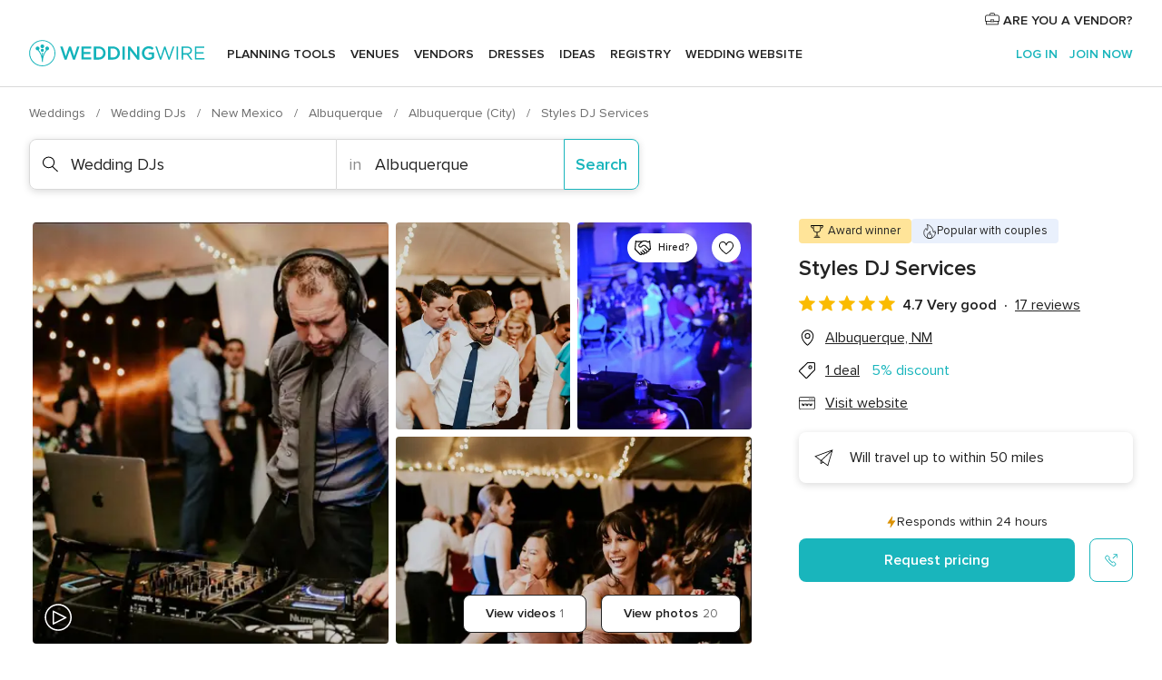

--- FILE ---
content_type: text/html; charset=UTF-8
request_url: https://www.weddingwire.com/biz/styles-dj-services-albuquerque/9d2b60fec77b6611.html
body_size: 41976
content:
<!DOCTYPE html>
<html lang="en-US" prefix="og: http://ogp.me/ns#">
<head>
<meta http-equiv="Content-Type" content="text/html; charset=utf-8">
<title>Styles DJ Services - Wedding DJs - Albuquerque, NM - WeddingWire</title>
<meta name="description" content="Contact Styles DJ Services in Albuquerque on WeddingWire. Browse Wedding DJs prices, photos and 17 reviews, with a rating of 4.8 out of 5">
<meta name="keywords" content="styles dj services, styles dj services reviews, styles dj services prices, styles dj services photos, wedding djs, albuquerque, albuquerque, nm, 87144">
<meta name="robots" content="all">
<meta name="distribution" content="global">
<meta name="rating" content="general">
<meta name="pbdate" content="17:18:44 30/01/2026">
<link rel="alternate" href="android-app://com.weddingwire.user/weddingwire/m.weddingwire.com/biz/styles-dj-services-albuquerque/9d2b60fec77b6611.html">
<meta name="viewport" content="width=device-width, initial-scale=1.0">
<meta name="apple-custom-itunes-app" content="app-id=316565575">
<meta name="apple-itunes-app" content="app-id=316565575, app-argument=https://app.appsflyer.com/id316565575?pid=WP-iOS-US&c=WP-US-LANDINGS&s=us">
<meta name="google-play-app" content="app-id=com.weddingwire.user">
<link rel="shortcut icon" href="https://www.weddingwire.com/mobile/assets/img/favicon/favicon.png">
<meta property="fb:app_id" content="258399401573410" />
<meta property="og:type" content="place" />
<meta property="og:image" content="https://cdn0.weddingwire.com/vendor/740349/3_2/1280/png/3_51_943047-164811933063681.jpeg">
<meta property="og:image:secure_url" content="https://cdn0.weddingwire.com/vendor/740349/3_2/1280/png/3_51_943047-164811933063681.jpeg">
<meta property="og:url" content="https://www.weddingwire.com/biz/styles-dj-services-albuquerque/9d2b60fec77b6611.html" />
<meta name="twitter:card" content="summary_large_image" />
<meta property="og:locale" content="en_US">
<meta property="place:street_address" content="6997 concord hills lp">
<meta property="place:locality" content="Albuquerque">
<meta property="place:region" content="NM">
<meta property="og:site_name" content="WeddingWire">
<link rel="stylesheet" href="https://www.weddingwire.com/builds/desktop/css/symfnw-US248-1-20260130-002-1_www_m_/WebBundleResponsiveMarketplaceBestContentStorefrontWeddingwire.css">
<script>
var internalTrackingService = internalTrackingService || {
triggerSubmit : function() {},
triggerAbandon : function() {},
loaded : false
};
</script>
<script type="text/javascript">
function getCookie (name) {var b = document.cookie.match('(^|;)\\s*' + name + '\\s*=\\s*([^;]+)'); return b ? unescape(b.pop()) : null}
function overrideOneTrustGeo () {
const otgeoCookie = getCookie('otgeo') || '';
const regexp = /^([A-Za-z]+)(?:,([A-Za-z]+))?$/g;
const matches = [...otgeoCookie.matchAll(regexp)][0];
if (matches) {
const countryCode = matches[1];
const stateCode = matches[2];
const geolocationResponse = {
countryCode
};
if (stateCode) {
geolocationResponse.stateCode = stateCode;
}
return {
geolocationResponse
};
}
}
var OneTrust = overrideOneTrustGeo() || undefined;
</script>
<span class="ot-sdk-show-settings" style="display: none"></span>
<script src="https://cdn.cookielaw.org/scripttemplates/otSDKStub.js" data-language="en-US" data-domain-script="94f48421-ccbc-4e81-af65-65ff76170a0f" data-ignore-ga='true' defer></script>
<script>var isCountryCookiesActiveByDefault=true,CONSENT_ANALYTICS_GROUP="C0002",CONSENT_PERSONALIZATION_GROUP="C0003",CONSENT_TARGETED_ADVERTISING_GROUP="C0004",CONSENT_SOCIAL_MEDIA_GROUP="C0005",cookieConsentContent='',hideCookieConsentLayer= '', OptanonAlertBoxClosed='';hideCookieConsentLayer=getCookie('hideCookieConsentLayer');OptanonAlertBoxClosed=getCookie('OptanonAlertBoxClosed');if(hideCookieConsentLayer==="1"||Boolean(OptanonAlertBoxClosed)){cookieConsentContent=queryStringToJSON(getCookie('OptanonConsent')||'');}function getCookie(e){var o=document.cookie.match("(^|;)\\s*"+e+"\\s*=\\s*([^;]+)");return o?unescape(o.pop()):null}function queryStringToJSON(e){var o=e.split("&"),t={};return o.forEach(function(e){e=e.split("="),t[e[0]]=decodeURIComponent(e[1]||"")}),JSON.parse(JSON.stringify(t))}function isCookieGroupAllowed(e){var o=cookieConsentContent.groups;if("string"!=typeof o){if(!isCountryCookiesActiveByDefault && e===CONSENT_ANALYTICS_GROUP && getCookie('hideCookieConsentLayer')==="1"){return true}return isCountryCookiesActiveByDefault;}for(var t=o.split(","),n=0;n<t.length;n++)if(t[n].indexOf(e,0)>=0)return"1"===t[n].split(":")[1];return!1}function userHasAcceptedTheCookies(){var e=document.getElementsByTagName("body")[0],o=document.createEvent("HTMLEvents");cookieConsentContent=queryStringToJSON(getCookie("OptanonConsent")||""),!0===isCookieGroupAllowed(CONSENT_ANALYTICS_GROUP)&&(o.initEvent("analyticsCookiesHasBeenAccepted",!0,!1),e.dispatchEvent(o)),!0===isCookieGroupAllowed(CONSENT_PERSONALIZATION_GROUP)&&(o.initEvent("personalizationCookiesHasBeenAccepted",!0,!1),e.dispatchEvent(o)),!0===isCookieGroupAllowed(CONSENT_TARGETED_ADVERTISING_GROUP)&&(o.initEvent("targetedAdvertisingCookiesHasBeenAccepted",!0,!1),e.dispatchEvent(o)),!0===isCookieGroupAllowed(CONSENT_SOCIAL_MEDIA_GROUP)&&(o.initEvent("socialMediaAdvertisingCookiesHasBeenAccepted",!0,!1),e.dispatchEvent(o))}</script>
<script>
document.getElementsByTagName('body')[0].addEventListener('oneTrustLoaded', function () {
if (OneTrust.GetDomainData()?.ConsentModel?.Name === 'notice only') {
const cookiePolicyLinkSelector = document.querySelectorAll('.ot-sdk-show-settings')
cookiePolicyLinkSelector.forEach((selector) => {
selector.style.display = 'none'
})
}
})
</script>
<script>
function CMP() {
var body = document.getElementsByTagName('body')[0];
var event = document.createEvent('HTMLEvents');
var callbackIAB = (tcData, success) => {
if (success && (tcData.eventStatus === 'tcloaded' || tcData.eventStatus === 'useractioncomplete')) {
window.__tcfapi('removeEventListener', 2, () => {
}, callbackIAB);
if ((typeof window.Optanon !== "undefined" &&
!window.Optanon.GetDomainData().IsIABEnabled) ||
(tcData.gdprApplies &&
typeof window.Optanon !== "undefined" &&
window.Optanon.GetDomainData().IsIABEnabled &&
getCookie('OptanonAlertBoxClosed'))) {
userHasAcceptedTheCookies();
}
if (isCookieGroupAllowed(CONSENT_ANALYTICS_GROUP) !== true) {
event.initEvent('analyticsCookiesHasBeenDenied', true, false);
body.dispatchEvent(event);
}
if (isCookieGroupAllowed(CONSENT_TARGETED_ADVERTISING_GROUP) !== true) {
event.initEvent('targetedAdvertisingCookiesHasBeenDenied', true, false);
body.dispatchEvent(event);
}
if (tcData.gdprApplies && typeof window.Optanon !== "undefined" && window.Optanon.GetDomainData().IsIABEnabled) {
event.initEvent('IABTcDataReady', true, false);
body.dispatchEvent(event);
} else {
event.initEvent('nonIABCountryDataReady', true, false);
body.dispatchEvent(event);
}
}
}
var cnt = 0;
var consentSetInterval = setInterval(function () {
cnt += 1;
if (cnt === 600) {
userHasAcceptedTheCookies();
clearInterval(consentSetInterval);
}
if (typeof window.Optanon !== "undefined" && !window.Optanon.GetDomainData().IsIABEnabled) {
clearInterval(consentSetInterval);
userHasAcceptedTheCookies();
event.initEvent('oneTrustLoaded', true, false);
body.dispatchEvent(event);
event.initEvent('nonIABCountryDataReady', true, false);
body.dispatchEvent(event);
}
if (typeof window.__tcfapi !== "undefined") {
event.initEvent('oneTrustLoaded', true, false);
body.dispatchEvent(event);
clearInterval(consentSetInterval);
window.__tcfapi('addEventListener', 2, callbackIAB);
}
});
}
function OptanonWrapper() {
CMP();
}
</script>
</head><body>
<script>
var gtagScript = function() { var s = document.createElement("script"), el = document.getElementsByTagName("script")[0]; s.defer = true;
s.src = "https://www.googletagmanager.com/gtag/js?id=G-2TY3D94NGM";
el.parentNode.insertBefore(s, el);}
window.dataLayer = window.dataLayer || [];
const analyticsGroupOpt = isCookieGroupAllowed(CONSENT_ANALYTICS_GROUP) === true;
const targetedAdsOpt = isCookieGroupAllowed(CONSENT_TARGETED_ADVERTISING_GROUP) === true;
const personalizationOpt = isCookieGroupAllowed(CONSENT_PERSONALIZATION_GROUP) === true;
document.getElementsByTagName('body')[0].addEventListener('targetedAdvertisingCookiesHasBeenAccepted', function () {
gtagScript();
});
if  (targetedAdsOpt || analyticsGroupOpt) {
gtagScript();
}
function gtag(){dataLayer.push(arguments);}
gtag('js', new Date());
gtag('consent', 'default', {
'analytics_storage': analyticsGroupOpt ? 'granted' : 'denied',
'ad_storage': targetedAdsOpt ? 'granted' : 'denied',
'ad_user_data': targetedAdsOpt ? 'granted' : 'denied',
'ad_user_personalization': targetedAdsOpt ? 'granted' : 'denied',
'functionality_storage': targetedAdsOpt ? 'granted' : 'denied',
'personalization_storage': personalizationOpt ? 'granted' : 'denied',
'security_storage': 'granted'
});
gtag('set', 'ads_data_redaction', !analyticsGroupOpt);
gtag('set', 'allow_ad_personalization_signals', analyticsGroupOpt);
gtag('set', 'allow_google_signals', analyticsGroupOpt);
gtag('set', 'allow_interest_groups', analyticsGroupOpt);
gtag('config', 'G-2TY3D94NGM', { groups: 'analytics', 'send_page_view': false });
gtag('config', 'AW-945252265', { groups: 'adwords' , 'restricted_data_processing': !targetedAdsOpt });
</script>

<div id="app-apps-download-banner" class="branch-banner-placeholder branchBannerPlaceholder"></div>

<a class="layoutSkipMain" href="#layoutMain">Skip to main content</a>
<header class="layoutHeader">
<span class="layoutHeader__hamburger app-header-menu-toggle">
<i class="svgIcon app-svg-async svgIcon__list-menu "   data-name="_common/list-menu" data-svg="https://cdn1.weddingwire.com/assets/svg/optimized/_common/list-menu.svg" data-svg-lazyload="1"></i></span>
<a class="layoutHeader__logoAnchor app-analytics-event-click"
href="https://www.weddingwire.com/">
<img src="https://www.weddingwire.com/assets/img/logos/gen_logoHeader.svg"   alt="Weddings"  width="214" height="32"   >
</a>
<nav class="layoutHeader__nav app-header-nav">
<ul class="layoutNavMenu app-header-list">
<li class="layoutNavMenu__header">
<i class="svgIcon app-svg-async svgIcon__close layoutNavMenu__itemClose app-header-menu-toggle"   data-name="_common/close" data-svg="https://cdn1.weddingwire.com/assets/svg/optimized/_common/close.svg" data-svg-lazyload="1"></i>        </li>
<li class="layoutNavMenu__item app-header-menu-item-openSection layoutNavMenu__item--my_wedding ">
<a href="https://www.weddingwire.com/wedding-planning.html"
class="layoutNavMenu__anchor app-header-menu-itemAnchor app-analytics-track-event-click "
data-tracking-section="header" data-tracking-category="Navigation" data-tracking-category-authed="1"
data-tracking-dt="tools"                >
Planning tools                </a>
<i class="svgIcon app-svg-async svgIcon__angleRightBlood layoutNavMenu__anchorArrow"   data-name="_common/angleRightBlood" data-svg="https://cdn1.weddingwire.com/assets/svg/optimized/_common/angleRightBlood.svg" data-svg-lazyload="1"></i>
<div class="layoutNavMenuTab app-header-menu-itemDropdown">
<div class="layoutNavMenuTab__layout">
<div class="layoutNavMenuTab__header">
<i class="svgIcon app-svg-async svgIcon__angleLeftBlood layoutNavMenuTab__icon app-header-menu-item-closeSection"   data-name="_common/angleLeftBlood" data-svg="https://cdn1.weddingwire.com/assets/svg/optimized/_common/angleLeftBlood.svg" data-svg-lazyload="1"></i>    <a class="layoutNavMenuTab__title" href="https://www.weddingwire.com/wedding-planning.html">
Planning tools    </a>
<i class="svgIcon app-svg-async svgIcon__close layoutNavMenuTab__iconClose app-header-menu-toggle"   data-name="_common/close" data-svg="https://cdn1.weddingwire.com/assets/svg/optimized/_common/close.svg" data-svg-lazyload="1"></i></div>
<div class="layoutNavMenuTabMyWedding">
<div class="layoutNavMenuTabMyWeddingList">
<a class="layoutNavMenuTabMyWedding__title" href="https://www.weddingwire.com/wedding-planning.html">
Organize with ease        </a>
<ul class="layoutNavMenuTabMyWeddingList__content  layoutNavMenuTabMyWeddingList__contentSmall">
<li class="layoutNavMenuTabMyWeddingList__item layoutNavMenuTabMyWeddingList__item--viewAll">
<a href="https://www.weddingwire.com/wedding-planning.html">View all</a>
</li>
<li class="layoutNavMenuTabMyWeddingList__item "
>
<a href="https://www.weddingwire.com/wedding-checklists.html">
<i class="svgIcon app-svg-async svgIcon__checklist layoutNavMenuTabMyWeddingList__itemIcon"   data-name="tools/categories/checklist" data-svg="https://cdn1.weddingwire.com/assets/svg/optimized/tools/categories/checklist.svg" data-svg-lazyload="1"></i>                        Checklist                    </a>
</li>
<li class="layoutNavMenuTabMyWeddingList__item "
>
<a href="https://www.weddingwire.com/wedding-planning/wedding-guests-list.html">
<i class="svgIcon app-svg-async svgIcon__guests layoutNavMenuTabMyWeddingList__itemIcon"   data-name="tools/categories/guests" data-svg="https://cdn1.weddingwire.com/assets/svg/optimized/tools/categories/guests.svg" data-svg-lazyload="1"></i>                        Guests                    </a>
</li>
<li class="layoutNavMenuTabMyWeddingList__item "
>
<a href="https://www.weddingwire.com/wedding-planning/wedding-seating-tables.html">
<i class="svgIcon app-svg-async svgIcon__tables layoutNavMenuTabMyWeddingList__itemIcon"   data-name="tools/categories/tables" data-svg="https://cdn1.weddingwire.com/assets/svg/optimized/tools/categories/tables.svg" data-svg-lazyload="1"></i>                        Seating chart                    </a>
</li>
<li class="layoutNavMenuTabMyWeddingList__item "
>
<a href="https://www.weddingwire.com/wedding-planning/wedding-budget.html">
<i class="svgIcon app-svg-async svgIcon__budget layoutNavMenuTabMyWeddingList__itemIcon"   data-name="tools/categories/budget" data-svg="https://cdn1.weddingwire.com/assets/svg/optimized/tools/categories/budget.svg" data-svg-lazyload="1"></i>                        Budget                    </a>
</li>
<li class="layoutNavMenuTabMyWeddingList__item "
>
<a href="https://www.weddingwire.com/wedding-planning/vendor-manager.html">
<i class="svgIcon app-svg-async svgIcon__vendors layoutNavMenuTabMyWeddingList__itemIcon"   data-name="tools/categories/vendors" data-svg="https://cdn1.weddingwire.com/assets/svg/optimized/tools/categories/vendors.svg" data-svg-lazyload="1"></i>                        Wedding Vendors                    </a>
</li>
<li class="layoutNavMenuTabMyWeddingList__item "
>
<a href="https://www.weddingwire.com/website/index.php?actionReferrer=8">
<i class="svgIcon app-svg-async svgIcon__website layoutNavMenuTabMyWeddingList__itemIcon"   data-name="tools/categories/website" data-svg="https://cdn1.weddingwire.com/assets/svg/optimized/tools/categories/website.svg" data-svg-lazyload="1"></i>                        Wedding website                    </a>
</li>
</ul>
</div>
<div class="layoutNavMenuTabMyWeddingPersonalize">
<a class="layoutNavMenuTabMyWeddingPersonalize__title" href="https://www.weddingwire.com/wedding-planning.html">
Personalize your wedding            </a>
<ul class="layoutNavMenuTabMyWeddingPersonalize__content">
<li class="layoutNavMenuTabMyWeddingPersonalize__item">
<a class="app-analytics-track-event-click"  data-tracking-category='Navigation' data-tracking-section='header' data-tracking-dt='hotelplanner'                                href="https://theknot.partners.engine.com/new-trip?utm_source=the-knot&utm_medium=channel&utm_campaign=2025-q1-the-knot-channel-groups-a018X00000bV3kuQAC&utm_term=wwtopnavigation&referral=MKT%20-%20Partner&rel=sponsored">
Hotel Blocks                        </a>
</li>
<li class="layoutNavMenuTabMyWeddingPersonalize__item">
<a                                 href="https://go.weddingwire.com/wedding-date">
Date Finder                        </a>
</li>
<li class="layoutNavMenuTabMyWeddingPersonalize__item">
<a                                 href="https://www.weddingwire.com/cost">
Cost Guide                        </a>
</li>
<li class="layoutNavMenuTabMyWeddingPersonalize__item">
<a                                 href="https://go.weddingwire.com/color-palette-generator">
Color generator                        </a>
</li>
<li class="layoutNavMenuTabMyWeddingPersonalize__item">
<a                                 href="https://www.weddingwire.com/wedding-hashtag-generator">
Hashtag generator                        </a>
</li>
</ul>
</div>
<div class="layoutNavMenuTabMyWeddingBanners">
<div class="layoutNavMenuBannerBox app-header-menu-banner app-link "
data-href="https://www.weddingwire.com/wedding-apps"
>
<div class="layoutNavMenuBannerBox__content">
<p class="layoutNavMenuBannerBox__title">Get the WeddingWire app</p>
<span class="layoutNavMenuBannerBox__subtitle">Plan your wedding wherever and whenever you want on the WeddingWire app.</span>
</div>
<img data-src="https://www.weddingwire.com/assets/img/logos/square-icon.svg"  class="lazyload layoutNavMenuBannerBox__icon" alt="App icon"  width="60" height="60"  >
</div>
</div>
</div>    </div>
</div>
</li>
<li class="layoutNavMenu__item app-header-menu-item-openSection layoutNavMenu__item--venues ">
<a href="https://www.weddingwire.com/wedding-venues"
class="layoutNavMenu__anchor app-header-menu-itemAnchor app-analytics-track-event-click "
data-tracking-section="header" data-tracking-category="Navigation" data-tracking-category-authed="1"
data-tracking-dt="venues"                >
Venues                </a>
<i class="svgIcon app-svg-async svgIcon__angleRightBlood layoutNavMenu__anchorArrow"   data-name="_common/angleRightBlood" data-svg="https://cdn1.weddingwire.com/assets/svg/optimized/_common/angleRightBlood.svg" data-svg-lazyload="1"></i>
<div class="layoutNavMenuTab app-header-menu-itemDropdown">
<div class="layoutNavMenuTab__layout">
<div class="layoutNavMenuTab__header">
<i class="svgIcon app-svg-async svgIcon__angleLeftBlood layoutNavMenuTab__icon app-header-menu-item-closeSection"   data-name="_common/angleLeftBlood" data-svg="https://cdn1.weddingwire.com/assets/svg/optimized/_common/angleLeftBlood.svg" data-svg-lazyload="1"></i>    <a class="layoutNavMenuTab__title" href="https://www.weddingwire.com/wedding-venues">
Venues    </a>
<i class="svgIcon app-svg-async svgIcon__close layoutNavMenuTab__iconClose app-header-menu-toggle"   data-name="_common/close" data-svg="https://cdn1.weddingwire.com/assets/svg/optimized/_common/close.svg" data-svg-lazyload="1"></i></div>
<div class="layoutNavMenuTabVenues">
<div class="layoutNavMenuTabVenues__categories">
<div class="layoutNavMenuTabVenuesList layoutNavMenuTabVenuesListBig">
<a class="layoutNavMenuTabVenues__title"
href="https://www.weddingwire.com/wedding-venues">
Find your wedding venue            </a>
<ul class="layoutNavMenuTabVenuesList__content layoutNavMenuTabVenuesList__contentBig">
<li class="layoutNavMenuTabVenuesList__item layoutNavMenuTabVenuesList__item--viewAll">
<a href="https://www.weddingwire.com/wedding-venues">View all</a>
</li>
<li class="layoutNavMenuTabVenuesList__item">
<a href="https://www.weddingwire.com/barn-farm-weddings">
Barns & Farms                        </a>
</li>
<li class="layoutNavMenuTabVenuesList__item">
<a href="https://www.weddingwire.com/outdoor-weddings">
Outdoor                        </a>
</li>
<li class="layoutNavMenuTabVenuesList__item">
<a href="https://www.weddingwire.com/garden-weddings">
Gardens                        </a>
</li>
<li class="layoutNavMenuTabVenuesList__item">
<a href="https://www.weddingwire.com/beach-weddings">
Beaches                        </a>
</li>
<li class="layoutNavMenuTabVenuesList__item">
<a href="https://www.weddingwire.com/rooftop-loft-weddings">
Rooftops & Lofts                        </a>
</li>
<li class="layoutNavMenuTabVenuesList__item">
<a href="https://www.weddingwire.com/hotel-weddings">
Hotels                        </a>
</li>
<li class="layoutNavMenuTabVenuesList__item">
<a href="https://www.weddingwire.com/waterfront-weddings">
Waterfronts                        </a>
</li>
<li class="layoutNavMenuTabVenuesList__item">
<a href="https://www.weddingwire.com/winery-brewery-weddings">
Wineries & Breweries                        </a>
</li>
<li class="layoutNavMenuTabVenuesList__item">
<a href="https://www.weddingwire.com/park-weddings">
Parks                        </a>
</li>
<li class="layoutNavMenuTabVenuesList__item">
<a href="https://www.weddingwire.com/country-club-weddings">
Country Clubs                        </a>
</li>
<li class="layoutNavMenuTabVenuesList__item">
<a href="https://www.weddingwire.com/mansion-weddings">
Mansions                        </a>
</li>
<li class="layoutNavMenuTabVenuesList__item">
<a href="https://www.weddingwire.com/historic-venue-weddings">
Historic Venues                        </a>
</li>
<li class="layoutNavMenuTabVenuesList__item">
<a href="https://www.weddingwire.com/boat-weddings">
Boats                        </a>
</li>
<li class="layoutNavMenuTabVenuesList__item">
<a href="https://www.weddingwire.com/restaurant-weddings">
Restaurants                        </a>
</li>
<li class="layoutNavMenuTabVenuesList__item">
<a href="https://www.weddingwire.com/museum-weddings">
Museums                        </a>
</li>
<li class="layoutNavMenuTabVenuesList__item">
<a href="https://www.weddingwire.com/banquet-hall-weddings">
Banquet Halls                        </a>
</li>
<li class="layoutNavMenuTabVenuesList__item">
<a href="https://www.weddingwire.com/church-temple-weddings">
Churches & Temples                        </a>
</li>
<li class="layoutNavMenuTabVenuesList__item layoutNavMenuTabVenuesList__item--highlight">
<a href="https://www.weddingwire.com/promotions/wedding-venues">
Deals                        </a>
</li>
</ul>
</div>
</div>
</div>
</div>
</div>
</li>
<li class="layoutNavMenu__item app-header-menu-item-openSection layoutNavMenu__item--vendors ">
<a href="https://www.weddingwire.com/wedding-vendors"
class="layoutNavMenu__anchor app-header-menu-itemAnchor app-analytics-track-event-click "
data-tracking-section="header" data-tracking-category="Navigation" data-tracking-category-authed="1"
data-tracking-dt="vendors"                >
Vendors                </a>
<i class="svgIcon app-svg-async svgIcon__angleRightBlood layoutNavMenu__anchorArrow"   data-name="_common/angleRightBlood" data-svg="https://cdn1.weddingwire.com/assets/svg/optimized/_common/angleRightBlood.svg" data-svg-lazyload="1"></i>
<div class="layoutNavMenuTab app-header-menu-itemDropdown">
<div class="layoutNavMenuTab__layout">
<div class="layoutNavMenuTab__header">
<i class="svgIcon app-svg-async svgIcon__angleLeftBlood layoutNavMenuTab__icon app-header-menu-item-closeSection"   data-name="_common/angleLeftBlood" data-svg="https://cdn1.weddingwire.com/assets/svg/optimized/_common/angleLeftBlood.svg" data-svg-lazyload="1"></i>    <a class="layoutNavMenuTab__title" href="https://www.weddingwire.com/wedding-vendors">
Vendors    </a>
<i class="svgIcon app-svg-async svgIcon__close layoutNavMenuTab__iconClose app-header-menu-toggle"   data-name="_common/close" data-svg="https://cdn1.weddingwire.com/assets/svg/optimized/_common/close.svg" data-svg-lazyload="1"></i></div>
<div class="layoutNavMenuTabVendors">
<div class="layoutNavMenuTabVendors__content layoutNavMenuTabVendors__contentBig">
<div class="layoutNavMenuTabVendorsList">
<a class="layoutNavMenuTabVendors__title" href="https://www.weddingwire.com/wedding-vendors">
Start hiring your vendors            </a>
<ul class="layoutNavMenuTabVendorsList__content layoutNavMenuTabVendorsList__contentBig">
<li class="layoutNavMenuTabVendorsList__item layoutNavMenuTabVendorsList__item--viewAll">
<a href="https://www.weddingwire.com/wedding-vendors">View all</a>
</li>
<li class="layoutNavMenuTabVendorsList__item">
<i class="svgIcon app-svg-async svgIcon__categPhoto layoutNavMenuTabVendorsList__itemIcon"   data-name="vendors/categories/categPhoto" data-svg="https://cdn1.weddingwire.com/assets/svg/optimized/vendors/categories/categPhoto.svg" data-svg-lazyload="1"></i>                        <a href="https://www.weddingwire.com/wedding-photographers">
Photography                        </a>
</li>
<li class="layoutNavMenuTabVendorsList__item">
<i class="svgIcon app-svg-async svgIcon__categDj layoutNavMenuTabVendorsList__itemIcon"   data-name="vendors/categories/categDj" data-svg="https://cdn1.weddingwire.com/assets/svg/optimized/vendors/categories/categDj.svg" data-svg-lazyload="1"></i>                        <a href="https://www.weddingwire.com/wedding-djs">
DJs                        </a>
</li>
<li class="layoutNavMenuTabVendorsList__item">
<i class="svgIcon app-svg-async svgIcon__categBeauty layoutNavMenuTabVendorsList__itemIcon"   data-name="vendors/categories/categBeauty" data-svg="https://cdn1.weddingwire.com/assets/svg/optimized/vendors/categories/categBeauty.svg" data-svg-lazyload="1"></i>                        <a href="https://www.weddingwire.com/wedding-beauty-health">
Hair & Makeup                        </a>
</li>
<li class="layoutNavMenuTabVendorsList__item">
<i class="svgIcon app-svg-async svgIcon__categPlanner layoutNavMenuTabVendorsList__itemIcon"   data-name="vendors/categories/categPlanner" data-svg="https://cdn1.weddingwire.com/assets/svg/optimized/vendors/categories/categPlanner.svg" data-svg-lazyload="1"></i>                        <a href="https://www.weddingwire.com/wedding-planners">
Wedding Planning                        </a>
</li>
<li class="layoutNavMenuTabVendorsList__item">
<i class="svgIcon app-svg-async svgIcon__categCatering layoutNavMenuTabVendorsList__itemIcon"   data-name="vendors/categories/categCatering" data-svg="https://cdn1.weddingwire.com/assets/svg/optimized/vendors/categories/categCatering.svg" data-svg-lazyload="1"></i>                        <a href="https://www.weddingwire.com/wedding-caterers">
Catering                        </a>
</li>
<li class="layoutNavMenuTabVendorsList__item">
<i class="svgIcon app-svg-async svgIcon__categFlower layoutNavMenuTabVendorsList__itemIcon"   data-name="vendors/categories/categFlower" data-svg="https://cdn1.weddingwire.com/assets/svg/optimized/vendors/categories/categFlower.svg" data-svg-lazyload="1"></i>                        <a href="https://www.weddingwire.com/wedding-florists">
Flowers                        </a>
</li>
<li class="layoutNavMenuTabVendorsList__item">
<i class="svgIcon app-svg-async svgIcon__categVideo layoutNavMenuTabVendorsList__itemIcon"   data-name="vendors/categories/categVideo" data-svg="https://cdn1.weddingwire.com/assets/svg/optimized/vendors/categories/categVideo.svg" data-svg-lazyload="1"></i>                        <a href="https://www.weddingwire.com/wedding-videographers">
Videography                        </a>
</li>
<li class="layoutNavMenuTabVendorsList__item">
<i class="svgIcon app-svg-async svgIcon__categOfficiant layoutNavMenuTabVendorsList__itemIcon"   data-name="vendors/categories/categOfficiant" data-svg="https://cdn1.weddingwire.com/assets/svg/optimized/vendors/categories/categOfficiant.svg" data-svg-lazyload="1"></i>                        <a href="https://www.weddingwire.com/wedding-officiants">
Officiants                        </a>
</li>
</ul>
</div>
<div class="layoutNavMenuTabVendorsListOthers">
<p class="layoutNavMenuTabVendorsListOthers__subtitle">Complete your wedding team</p>
<ul class="layoutNavMenuTabVendorsListOthers__container">
<li class="layoutNavMenuTabVendorsListOthers__item">
<a href="https://www.weddingwire.com/wedding-event-rentals">
Event Rentals                        </a>
</li>
<li class="layoutNavMenuTabVendorsListOthers__item">
<a href="https://www.weddingwire.com/photo-booths">
Photo Booths                        </a>
</li>
<li class="layoutNavMenuTabVendorsListOthers__item">
<a href="https://www.weddingwire.com/wedding-bands">
Bands                        </a>
</li>
<li class="layoutNavMenuTabVendorsListOthers__item">
<a href="https://www.weddingwire.com/wedding-dresses">
Dress & Attire                        </a>
</li>
<li class="layoutNavMenuTabVendorsListOthers__item">
<a href="https://www.weddingwire.com/wedding-cakes">
Cakes                        </a>
</li>
<li class="layoutNavMenuTabVendorsListOthers__item">
<a href="https://www.weddingwire.com/wedding-limos">
Transportation                        </a>
</li>
<li class="layoutNavMenuTabVendorsListOthers__item">
<a href="https://www.weddingwire.com/wedding-ceremony-music">
Ceremony Music                        </a>
</li>
<li class="layoutNavMenuTabVendorsListOthers__item">
<a href="https://www.weddingwire.com/lighting-decor">
Lighting & Decor                        </a>
</li>
<li class="layoutNavMenuTabVendorsListOthers__item">
<a href="https://www.weddingwire.com/wedding-invitations">
Invitations                        </a>
</li>
<li class="layoutNavMenuTabVendorsListOthers__item">
<a href="https://www.weddingwire.com/travel-agents">
Travel Agents                        </a>
</li>
<li class="layoutNavMenuTabVendorsListOthers__item">
<a href="https://www.weddingwire.com/wedding-jewelers">
Jewelry                        </a>
</li>
<li class="layoutNavMenuTabVendorsListOthers__item">
<a href="https://www.weddingwire.com/wedding-favors">
Favors & Gifts                        </a>
</li>
<li class="layoutNavMenuTabVendorsListOthers__deals">
<a href="https://www.weddingwire.com/promotions/wedding-vendors">
Deals                        </a>
</li>
</ul>
</div>
</div>
<div class="layoutNavMenuTabVendorsBanners visible">
<div class="layoutNavMenuBannerBox app-header-menu-banner app-link app-analytics-track-event-click"
data-href="https://www.weddingwire.com/destination-wedding"
data-tracking-section=header_vendors                      data-tracking-category=Navigation                      data-tracking-dt=destination_weddings         >
<div class="layoutNavMenuBannerBox__content">
<p class="layoutNavMenuBannerBox__title">Destination Weddings</p>
<span class="layoutNavMenuBannerBox__subtitle">Easily plan your international wedding.</span>
</div>
<img class="svgIcon svgIcon__plane_destination layoutNavMenuBannerBox__icon lazyload" data-src="https://cdn1.weddingwire.com/assets/svg/original/illustration/plane_destination.svg"  alt="illustration plane destination" width="56" height="56" >    </div>
<div class="layoutNavMenuBannerBox app-header-menu-banner app-link "
data-href="https://www.weddingwire.com/couples-choice-awards"
>
<div class="layoutNavMenuBannerBox__content">
<p class="layoutNavMenuBannerBox__title">2026 Couples' Choice Awards</p>
<span class="layoutNavMenuBannerBox__subtitle">Check out this year’s best local pros, rated by couples like you.</span>
</div>
<img class="svgIcon svgIcon__cca_stars layoutNavMenuBannerBox__icon lazyload" data-src="https://cdn1.weddingwire.com/assets/svg/original/illustration/cca_stars.svg"  alt="illustration cca stars" width="56" height="56" >    </div>
</div>
</div>    </div>
</div>
</li>
<li class="layoutNavMenu__item app-header-menu-item-openSection layoutNavMenu__item--community ">
<a href="https://www.weddingwire.com/wedding-forums"
class="layoutNavMenu__anchor app-header-menu-itemAnchor app-analytics-track-event-click "
data-tracking-section="header" data-tracking-category="Navigation" data-tracking-category-authed="1"
data-tracking-dt="community"                >
Forums                </a>
<i class="svgIcon app-svg-async svgIcon__angleRightBlood layoutNavMenu__anchorArrow"   data-name="_common/angleRightBlood" data-svg="https://cdn1.weddingwire.com/assets/svg/optimized/_common/angleRightBlood.svg" data-svg-lazyload="1"></i>
<div class="layoutNavMenuTab app-header-menu-itemDropdown">
<div class="layoutNavMenuTab__layout">
<div class="layoutNavMenuTab__header">
<i class="svgIcon app-svg-async svgIcon__angleLeftBlood layoutNavMenuTab__icon app-header-menu-item-closeSection"   data-name="_common/angleLeftBlood" data-svg="https://cdn1.weddingwire.com/assets/svg/optimized/_common/angleLeftBlood.svg" data-svg-lazyload="1"></i>    <a class="layoutNavMenuTab__title" href="https://www.weddingwire.com/wedding-forums">
Forums    </a>
<i class="svgIcon app-svg-async svgIcon__close layoutNavMenuTab__iconClose app-header-menu-toggle"   data-name="_common/close" data-svg="https://cdn1.weddingwire.com/assets/svg/optimized/_common/close.svg" data-svg-lazyload="1"></i></div>
<div class="layoutNavMenuTabCommunity">
<div class="layoutNavMenuTabCommunityList">
<a class="layoutNavMenuTabCommunity__title" href="https://www.weddingwire.com/wedding-forums">
Forums        </a>
<ul class="layoutNavMenuTabCommunityList__content layoutNavMenuTabCommunityList__contentSmall">
<li class="layoutNavMenuTabCommunityList__item layoutNavMenuTabCommunityList__item--viewAll">
<a href="https://www.weddingwire.com/wedding-forums">View all</a>
</li>
<li class="layoutNavMenuTabCommunityList__item">
<a href="https://www.weddingwire.com/wedding-forums/planning">
Planning                    </a>
</li>
<li class="layoutNavMenuTabCommunityList__item">
<a href="https://www.weddingwire.com/wedding-forums/beauty-and-attire">
Wedding Attire                    </a>
</li>
<li class="layoutNavMenuTabCommunityList__item">
<a href="https://www.weddingwire.com/wedding-forums/honeymoon">
Honeymoon                    </a>
</li>
<li class="layoutNavMenuTabCommunityList__item">
<a href="https://www.weddingwire.com/wedding-forums/community">
Community Conversations                    </a>
</li>
<li class="layoutNavMenuTabCommunityList__item">
<a href="https://www.weddingwire.com/wedding-forums/wedding-reception">
Reception                    </a>
</li>
<li class="layoutNavMenuTabCommunityList__item">
<a href="https://www.weddingwire.com/wedding-forums/wedding-ceremony">
Ceremony                    </a>
</li>
<li class="layoutNavMenuTabCommunityList__item">
<a href="https://www.weddingwire.com/wedding-forums/newlyweds-and-parenting">
Married Life                    </a>
</li>
<li class="layoutNavMenuTabCommunityList__item">
<a href="https://www.weddingwire.com/wedding-forums/family-and-relationships">
Family and Relationships                    </a>
</li>
<li class="layoutNavMenuTabCommunityList__item">
<a href="https://www.weddingwire.com/wedding-forums/etiquette-and-advice">
Etiquette and Advice                    </a>
</li>
<li class="layoutNavMenuTabCommunityList__item">
<a href="https://www.weddingwire.com/wedding-forums/parties-and-events">
Parties and Events                    </a>
</li>
<li class="layoutNavMenuTabCommunityList__item">
<a href="https://www.weddingwire.com/wedding-forums/style-and-decor">
Style and Décor                    </a>
</li>
<li class="layoutNavMenuTabCommunityList__item">
<a href="https://www.weddingwire.com/wedding-forums/weight-loss-and-health">
Fitness and Health                    </a>
</li>
<li class="layoutNavMenuTabCommunityList__item">
<a href="https://www.weddingwire.com/wedding-forums/hair-and-makeup">
Hair and Makeup                    </a>
</li>
<li class="layoutNavMenuTabCommunityList__item">
<a href="https://www.weddingwire.com/wedding-forums/registry">
Registry                    </a>
</li>
<li class="layoutNavMenuTabCommunityList__item">
<a href="https://www.weddingwire.com/wedding-forums/local-groups">
Local Groups                    </a>
</li>
</ul>
</div>
<div class="layoutNavMenuTabCommunityLast">
<p class="layoutNavMenuTabCommunityLast__subtitle app-header-menu-community app-link"
role="link"
tabindex="0" data-href="https://www.weddingwire.com/wedding-forums">Stay up to date</p>
<ul class="layoutNavMenuTabCommunityLast__list">
<li>
<a href="https://www.weddingwire.com/wedding-forums">
Discussions                    </a>
</li>
<li>
<a href="https://www.weddingwire.com/wedding-forums/photos">
Photos                    </a>
</li>
<li>
<a href="https://www.weddingwire.com/wedding-forums/videos">
Videos                    </a>
</li>
<li>
<a href="https://www.weddingwire.com/wedding-forums/users">
Users                    </a>
</li>
<li>
<a href="https://www.weddingwire.com/wedding-forums/weddingwire-support">Account support</a>
</li>
</ul>
</div>
</div>    </div>
</div>
</li>
<li class="layoutNavMenu__item app-header-menu-item-openSection layoutNavMenu__item--dresses ">
<a href="https://www.weddingwire.com/wedding-photos/dresses"
class="layoutNavMenu__anchor app-header-menu-itemAnchor app-analytics-track-event-click "
data-tracking-section="header" data-tracking-category="Navigation" data-tracking-category-authed="1"
data-tracking-dt="dresses"                >
Dresses                </a>
<i class="svgIcon app-svg-async svgIcon__angleRightBlood layoutNavMenu__anchorArrow"   data-name="_common/angleRightBlood" data-svg="https://cdn1.weddingwire.com/assets/svg/optimized/_common/angleRightBlood.svg" data-svg-lazyload="1"></i>
<div class="layoutNavMenuTab app-header-menu-itemDropdown">
<div class="layoutNavMenuTab__layout">
<div class="layoutNavMenuTab__header">
<i class="svgIcon app-svg-async svgIcon__angleLeftBlood layoutNavMenuTab__icon app-header-menu-item-closeSection"   data-name="_common/angleLeftBlood" data-svg="https://cdn1.weddingwire.com/assets/svg/optimized/_common/angleLeftBlood.svg" data-svg-lazyload="1"></i>    <a class="layoutNavMenuTab__title" href="https://www.weddingwire.com/wedding-photos/dresses">
Dresses    </a>
<i class="svgIcon app-svg-async svgIcon__close layoutNavMenuTab__iconClose app-header-menu-toggle"   data-name="_common/close" data-svg="https://cdn1.weddingwire.com/assets/svg/optimized/_common/close.svg" data-svg-lazyload="1"></i></div>
<div class="layoutNavMenuTabDresses">
<div class="layoutNavMenuTabDressesList">
<a class="layoutNavMenuTabDresses__title" href="https://www.weddingwire.com/wedding-photos/dresses">
The latest in bridal fashion        </a>
<ul class="layoutNavMenuTabDressesList__content">
<li class="layoutNavMenuTabDressesList__item layoutNavMenuTabDressesList__item--viewAll">
<a href="https://www.weddingwire.com/wedding-photos/dresses">View all</a>
</li>
<li class="layoutNavMenuTabDressesList__item">
<a href="https://www.weddingwire.com/wedding-photos/dresses" class="layoutNavMenuTabDressesList__Link">
<i class="svgIcon app-svg-async svgIcon__bride-dress layoutNavMenuTabDressesList__itemIcon"   data-name="dresses/categories/bride-dress" data-svg="https://cdn1.weddingwire.com/assets/svg/optimized/dresses/categories/bride-dress.svg" data-svg-lazyload="1"></i>                        Bride                    </a>
</li>
</ul>
</div>
<div class="layoutNavMenuTabDressesFeatured">
<p class="layoutNavMenuTabDresses__subtitle">Featured designers</p>
<div class="layoutNavMenuTabDressesFeatured__content">
<a href="https://www.weddingwire.com/wedding-photos/dresses/casablanca-bridal">
<figure class="layoutNavMenuTabDressesFeaturedItem">
<img data-src="https://cdn0.weddingwire.com/cat/wedding-photos/dresses/casablanca-bridal/2640--mfvr10083074.jpg"  class="lazyload layoutNavMenuTabDressesFeaturedItem__image" alt="Casablanca Bridal"  width="290" height="406"  >
<figcaption class="layoutNavMenuTabDressesFeaturedItem__name">Casablanca Bridal</figcaption>
</figure>
</a>
<a href="https://www.weddingwire.com/wedding-photos/dresses/le-blanc">
<figure class="layoutNavMenuTabDressesFeaturedItem">
<img data-src="https://cdn0.weddingwire.com/cat/wedding-photos/dresses/le-blanc-by-casablanca-bridal/le174--mfvr10083688.jpg"  class="lazyload layoutNavMenuTabDressesFeaturedItem__image" alt="Le Blanc by Casablanca Bridal"  width="290" height="406"  >
<figcaption class="layoutNavMenuTabDressesFeaturedItem__name">Le Blanc by Casablanca Bridal</figcaption>
</figure>
</a>
<a href="https://www.weddingwire.com/wedding-photos/dresses/amar-couture-dress">
<figure class="layoutNavMenuTabDressesFeaturedItem">
<img data-src="https://cdn0.weddingwire.com/cat/wedding-photos/dresses/amare-couture/c168-valona--mfvr10027267.jpg"  class="lazyload layoutNavMenuTabDressesFeaturedItem__image" alt="Amaré Couture"  width="290" height="406"  >
<figcaption class="layoutNavMenuTabDressesFeaturedItem__name">Amaré Couture</figcaption>
</figure>
</a>
<a href="https://www.weddingwire.com/wedding-photos/dresses/martina-liana-luxe">
<figure class="layoutNavMenuTabDressesFeaturedItem">
<img data-src="https://cdn0.weddingwire.com/cat/wedding-photos/dresses/martina-liana-luxe/le1457--mfvr10084676.jpg"  class="lazyload layoutNavMenuTabDressesFeaturedItem__image" alt="Martina Liana Luxe"  width="290" height="406"  >
<figcaption class="layoutNavMenuTabDressesFeaturedItem__name">Martina Liana Luxe</figcaption>
</figure>
</a>
<a href="https://www.weddingwire.com/wedding-photos/dresses/justin-alexander">
<figure class="layoutNavMenuTabDressesFeaturedItem">
<img data-src="https://cdn0.weddingwire.com/cat/wedding-photos/dresses/justin-alexander/jaelyn--mfvr10077074.jpg"  class="lazyload layoutNavMenuTabDressesFeaturedItem__image" alt="Justin Alexander"  width="290" height="406"  >
<figcaption class="layoutNavMenuTabDressesFeaturedItem__name">Justin Alexander</figcaption>
</figure>
</a>
</div>
</div>
</div>
</div>
</div>
</li>
<li class="layoutNavMenu__item app-header-menu-item-openSection layoutNavMenu__item--articles ">
<a href="https://www.weddingwire.com/wedding-ideas"
class="layoutNavMenu__anchor app-header-menu-itemAnchor app-analytics-track-event-click "
data-tracking-section="header" data-tracking-category="Navigation" data-tracking-category-authed="1"
data-tracking-dt="ideas"                >
Ideas                </a>
<i class="svgIcon app-svg-async svgIcon__angleRightBlood layoutNavMenu__anchorArrow"   data-name="_common/angleRightBlood" data-svg="https://cdn1.weddingwire.com/assets/svg/optimized/_common/angleRightBlood.svg" data-svg-lazyload="1"></i>
<div class="layoutNavMenuTab app-header-menu-itemDropdown">
<div class="layoutNavMenuTab__layout">
<div class="layoutNavMenuTab__header">
<i class="svgIcon app-svg-async svgIcon__angleLeftBlood layoutNavMenuTab__icon app-header-menu-item-closeSection"   data-name="_common/angleLeftBlood" data-svg="https://cdn1.weddingwire.com/assets/svg/optimized/_common/angleLeftBlood.svg" data-svg-lazyload="1"></i>    <a class="layoutNavMenuTab__title" href="https://www.weddingwire.com/wedding-ideas">
Ideas    </a>
<i class="svgIcon app-svg-async svgIcon__close layoutNavMenuTab__iconClose app-header-menu-toggle"   data-name="_common/close" data-svg="https://cdn1.weddingwire.com/assets/svg/optimized/_common/close.svg" data-svg-lazyload="1"></i></div>
<div class="layoutNavMenuTabArticles">
<div class="layoutNavMenuTabArticlesList">
<a class="layoutNavMenuTabArticles__title" href="https://www.weddingwire.com/wedding-ideas">
Get wedding inspiration        </a>
<ul class="layoutNavMenuTabArticlesList__content">
<li class="layoutNavMenuTabArticlesList__item layoutNavMenuTabArticlesList__item--viewAll">
<a href="https://www.weddingwire.com/wedding-ideas">View all</a>
</li>
<li class="layoutNavMenuTabArticlesList__item">
<a href="https://www.weddingwire.com/wedding-ideas/planning-basics--t1">
Planning Basics                    </a>
</li>
<li class="layoutNavMenuTabArticlesList__item">
<a href="https://www.weddingwire.com/wedding-ideas/ceremony--t2">
Wedding Ceremony                    </a>
</li>
<li class="layoutNavMenuTabArticlesList__item">
<a href="https://www.weddingwire.com/wedding-ideas/reception--t3">
Wedding Reception                    </a>
</li>
<li class="layoutNavMenuTabArticlesList__item">
<a href="https://www.weddingwire.com/wedding-ideas/services--t4">
Wedding Services                    </a>
</li>
<li class="layoutNavMenuTabArticlesList__item">
<a href="https://www.weddingwire.com/wedding-ideas/fashion--t6">
Wedding Fashion                    </a>
</li>
<li class="layoutNavMenuTabArticlesList__item">
<a href="https://www.weddingwire.com/wedding-ideas/health-beauty--t5">
Hair & Makeup                    </a>
</li>
<li class="layoutNavMenuTabArticlesList__item">
<a href="https://www.weddingwire.com/wedding-ideas/destination-weddings--t8">
Destination Weddings                    </a>
</li>
<li class="layoutNavMenuTabArticlesList__item">
<a href="https://www.weddingwire.com/wedding-ideas/married-life--t11">
Married Life                    </a>
</li>
<li class="layoutNavMenuTabArticlesList__item">
<a href="https://www.weddingwire.com/wedding-ideas/events-parties--t10">
Events & Parties                    </a>
</li>
<li class="layoutNavMenuTabArticlesList__item">
<a href="https://www.weddingwire.com/wedding-ideas/family-friends--t9">
Family & Friends                    </a>
</li>
</ul>
</div>
<div class="layoutNavMenuTabArticlesBanners">
<div class="layoutNavMenuTabArticlesBannersItem app-header-menu-banner app-link"
data-href="https://www.weddingwire.com/wedding-photos/real-weddings">
<figure class="layoutNavMenuTabArticlesBannersItem__figure">
<img data-src="https://www.weddingwire.com/assets/img/components/header/tabs/realweddings_banner.jpg" data-srcset="https://www.weddingwire.com/assets/img/components/header/tabs/realweddings_banner@2x.jpg 2x" class="lazyload layoutNavMenuTabArticlesBannersItem__image" alt="Real Weddings"  width="304" height="90"  >
<figcaption class="layoutNavMenuTabArticlesBannersItem__content">
<a href="https://www.weddingwire.com/wedding-photos/real-weddings"
title="Real Weddings"
class="layoutNavMenuTabArticlesBannersItem__title">Real Weddings</a>
<p class="layoutNavMenuTabArticlesBannersItem__description">
Find wedding inspiration that fits your style with photos from real couples            </p>
</figcaption>
</figure>
</div>
<div class="layoutNavMenuTabArticlesBannersItem app-header-menu-banner app-link"
data-href="https://www.weddingwire.com/honeymoons">
<figure class="layoutNavMenuTabArticlesBannersItem__figure">
<img data-src="https://www.weddingwire.com/assets/img/components/header/tabs/honeymoons_banner.jpg" data-srcset="https://www.weddingwire.com/assets/img/components/header/tabs/honeymoons_banner@2x.jpg 2x" class="lazyload layoutNavMenuTabArticlesBannersItem__image" alt="Honeymoons"  width="304" height="90"  >
<figcaption class="layoutNavMenuTabArticlesBannersItem__content">
<a href="https://www.weddingwire.com/honeymoons"
title="Honeymoons"
class="layoutNavMenuTabArticlesBannersItem__title">Honeymoons</a>
<p class="layoutNavMenuTabArticlesBannersItem__description">
Sit back and relax with travel info + exclusive deals for the hottest honeymoon destinations            </p>
</figcaption>
</figure>
</div>
</div>
</div>    </div>
</div>
</li>
<li class="layoutNavMenu__item app-header-menu-item-openSection layoutNavMenu__item--registry ">
<a href="https://www.weddingwire.com/wedding-registry"
class="layoutNavMenu__anchor app-header-menu-itemAnchor app-analytics-track-event-click "
data-tracking-section="header" data-tracking-category="Navigation" data-tracking-category-authed="1"
data-tracking-dt="registry"                >
Registry                </a>
<i class="svgIcon app-svg-async svgIcon__angleRightBlood layoutNavMenu__anchorArrow"   data-name="_common/angleRightBlood" data-svg="https://cdn1.weddingwire.com/assets/svg/optimized/_common/angleRightBlood.svg" data-svg-lazyload="1"></i>
<div class="layoutNavMenuTab app-header-menu-itemDropdown">
<div class="layoutNavMenuTab__layout">
<div class="layoutNavMenuTab__header">
<i class="svgIcon app-svg-async svgIcon__angleLeftBlood layoutNavMenuTab__icon app-header-menu-item-closeSection"   data-name="_common/angleLeftBlood" data-svg="https://cdn1.weddingwire.com/assets/svg/optimized/_common/angleLeftBlood.svg" data-svg-lazyload="1"></i>    <a class="layoutNavMenuTab__title" href="https://www.weddingwire.com/wedding-registry">Registry</a>
<i class="svgIcon app-svg-async svgIcon__close layoutNavMenuTab__iconClose app-header-menu-toggle"   data-name="_common/close" data-svg="https://cdn1.weddingwire.com/assets/svg/optimized/_common/close.svg" data-svg-lazyload="1"></i></div>
<div class="layoutNavMenuTabRegistry">
<div class="layoutNavMenuTabRegistryList">
<span class="layoutNavMenuTabRegistry__title">
Create your all-in-one registry        </span>
<ul class="layoutNavMenuTabRegistryList__content">
<li class="layoutNavMenuTabRegistryList__item">
<a href="https://www.weddingwire.com/wedding-registry">
Start Your Registry                    </a>
</li>
<li class="layoutNavMenuTabRegistryList__item">
<a href="https://www.weddingwire.com/wedding-registry/retail-registries">
Registry Retailers                    </a>
</li>
<li class="layoutNavMenuTabRegistryList__item">
<a href="https://www.weddingwire.com/wedding-ideas/registry--t17">
Registry Ideas                    </a>
</li>
</ul>
<a class="layoutNavMenuTabRegistryList__link" href="https://www.weddingwire.us">Find a couple's WeddingWire Registry</a>
</div>
<div class="layoutNavMenuTabRegistryVendors">
<span class="layoutNavMenuTabRegistryVendors__title">
Featured registry brands        </span>
<ul class="layoutNavMenuTabRegistryVendors__list">
<li class="layoutNavMenuTabRegistryVendors__item">
<a href="https://www.weddingwire.com/wedding-registry/retail-registries">
<img data-src="https://cdn1.weddingwire.com/assets/img/en_US/dropdown/registry-amazon.png"  class="lazyload " alt="Amazon"  width="240" height="120"  >
<span class="layoutNavMenuTabRegistryVendors__text">
Amazon                        </span>
</a>
</li>
<li class="layoutNavMenuTabRegistryVendors__item">
<a href="https://www.weddingwire.com/wedding-registry/retail-registries">
<img data-src="https://cdn1.weddingwire.com/assets/img/en_US/dropdown/registry-crate-barrel.png"  class="lazyload " alt="Crate &amp; Barrel"  width="240" height="120"  >
<span class="layoutNavMenuTabRegistryVendors__text">
Crate & Barrel                        </span>
</a>
</li>
<li class="layoutNavMenuTabRegistryVendors__item">
<a href="https://www.weddingwire.com/wedding-registry/retail-registries">
<img data-src="https://cdn1.weddingwire.com/assets/img/en_US/dropdown/registry-target.png"  class="lazyload " alt="Target"  width="240" height="120"  >
<span class="layoutNavMenuTabRegistryVendors__text">
Target                        </span>
</a>
</li>
<li class="layoutNavMenuTabRegistryVendors__item">
<a href="https://www.weddingwire.com/wedding-registry/retail-registries">
<img data-src="https://cdn1.weddingwire.com/assets/img/en_US/dropdown/registry-travelers-joy.png"  class="lazyload " alt="Traveler&apos;s Joy"  width="240" height="120"  >
<span class="layoutNavMenuTabRegistryVendors__text">
Traveler's Joy                        </span>
</a>
</li>
</ul>
<a class="layoutNavMenuTabRegistryVendors__link" href="https://www.weddingwire.com/wedding-registry/retail-registries">See all registry brands</a>
</div>
</div>
</div>
</div>
</li>
<li class="layoutNavMenu__item app-header-menu-item-openSection layoutNavMenu__item--websites ">
<a href="https://www.weddingwire.com/wedding-websites.html"
class="layoutNavMenu__anchor app-header-menu-itemAnchor app-analytics-track-event-click "
data-tracking-section="header" data-tracking-category="Navigation" data-tracking-category-authed="1"
data-tracking-dt="wedding_websites"                >
<span>Wedding&nbsp;</span>Website                </a>
<i class="svgIcon app-svg-async svgIcon__angleRightBlood layoutNavMenu__anchorArrow"   data-name="_common/angleRightBlood" data-svg="https://cdn1.weddingwire.com/assets/svg/optimized/_common/angleRightBlood.svg" data-svg-lazyload="1"></i>
<div class="layoutNavMenuTab app-header-menu-itemDropdown">
<div class="layoutNavMenuTab__layout">
<div class="layoutNavMenuTab__header">
<i class="svgIcon app-svg-async svgIcon__angleLeftBlood layoutNavMenuTab__icon app-header-menu-item-closeSection"   data-name="_common/angleLeftBlood" data-svg="https://cdn1.weddingwire.com/assets/svg/optimized/_common/angleLeftBlood.svg" data-svg-lazyload="1"></i>    <a class="layoutNavMenuTab__title" href="https://www.weddingwire.com/wedding-websites.html">
Your wedding website    </a>
<i class="svgIcon app-svg-async svgIcon__close layoutNavMenuTab__iconClose app-header-menu-toggle"   data-name="_common/close" data-svg="https://cdn1.weddingwire.com/assets/svg/optimized/_common/close.svg" data-svg-lazyload="1"></i></div>
<div class="layoutNavMenuTabWebsites">
<div class="layoutNavMenuTabWebsitesList">
<a class="layoutNavMenuTabWebsites__title app-ua-track-event"
data-track-c='Navigation' data-track-a='a-click' data-track-l='d-desktop+s-header_wws+o-vendors_item_profile+dt-wizard' data-track-v='0' data-track-ni='0'                href="https://www.weddingwire.com/tools/website-wizard?actionReferrer=11">
Set up your website in minutes            </a>
<ul class="layoutNavMenuTabWebsitesList__content">
<li class="layoutNavMenuTabWebsitesList__item">
<a class="layoutNavMenuTabWebsitesList__Link" href="https://www.weddingwire.com/tools/website-wizard?actionReferrer=3">
Create your wedding website                    </a>
</li>
<li class="layoutNavMenuTabWebsitesList__item">
<a class="layoutNavMenuTabWebsitesList__Link" href="https://www.weddingwire.us/">
Find a couple's WeddingWire website                    </a>
</li>
</ul>
</div>
<div class="layoutNavMenuTabWebsiteFeatured">
<a class="layoutNavMenuTabWebsiteFeatured__subtitle app-ua-track-event"
data-track-c='Navigation' data-track-a='a-click' data-track-l='d-desktop+s-header_wws+o-vendors_item_profile+dt-wizard' data-track-v='0' data-track-ni='0'                href="https://www.weddingwire.com/tools/website-wizard?actionReferrer=12">
Choose your design            </a>
<div class="layoutNavMenuTabWebsiteFeatured__wrapperCards">
<a class="layoutNavMenuTabWebsiteFeatured__anchorCard app-ua-track-event"
data-track-c='Navigation' data-track-a='a-click' data-track-l='d-desktop+s-header_wws+o-vendors_item_profile+dt-website_choose_design_1' data-track-v='0' data-track-ni='0'                    href="https://www.weddingwire.com/tools/website-wizard?templateId=201&layoutId=1&actionReferrer=5">
<div class=" layoutNavMenuTabWebsiteFeatured__card layoutNavMenuTabWebsiteFeatured__card--smallCard "
data-id="201"
data-page=""
data-option="setTemplate"
data-id-layout="1"
data-custom-layout=""
data-css-class="all_designs/tangerine_dream/default.min.css"
data-family="decoration"
data-premium="0">
<img data-src="https://cdn1.weddingwire.com/assets/img/wedsites/thumb_mobile/en/tangerine_dream_sm@2x.jpg" data-srcset="https://cdn1.weddingwire.com/assets/img/wedsites/thumb_mobile/en/tangerine_dream_sm@2x.jpg 1x, https://cdn1.weddingwire.com/assets/img/wedsites/thumb_mobile/en/tangerine_dream_sm@2x.jpg 2x" class="lazyload layoutNavMenuTabWebsiteFeatured__thumb layoutNavMenuTabWebsiteFeatured__thumbMobile" alt=""  width="150" height="325"  >
<img data-src="https://cdn1.weddingwire.com/assets/img/wedsites/thumb/en/tangerine_dream_md.jpg" data-srcset="https://cdn1.weddingwire.com/assets/img/wedsites/thumb/en/tangerine_dream_md.jpg 1x, https://cdn1.weddingwire.com/assets/img/wedsites/thumb/en/tangerine_dream_md@2x.jpg 2x" class="lazyload layoutNavMenuTabWebsiteFeatured__thumb layoutNavMenuTabWebsiteFeatured__thumb--smallImageVertical" alt=""  width="560" height="704"  >
</div>
<div class="layoutNavMenuTabWebsiteFeatured__title">
Tangerine Dream    </div>
</a>
<a class="layoutNavMenuTabWebsiteFeatured__anchorCard app-ua-track-event"
data-track-c='Navigation' data-track-a='a-click' data-track-l='d-desktop+s-header_wws+o-vendors_item_profile+dt-website_choose_design_2' data-track-v='0' data-track-ni='0'                    href="https://www.weddingwire.com/tools/website-wizard?templateId=367&layoutId=1&actionReferrer=5">
<div class=" layoutNavMenuTabWebsiteFeatured__card layoutNavMenuTabWebsiteFeatured__card--smallCard "
data-id="367"
data-page=""
data-option="setTemplate"
data-id-layout="1"
data-custom-layout=""
data-css-class="all_designs/dynamicOverlay.min.css"
data-family="dynamic"
data-premium="0">
<img data-src="https://cdn0.weddingwire.com/website/fotos/templates/367_thumb_mobile_sm@2x.jpg?v=d2c48040eb5e79366ae958e0e8689567" data-srcset="https://cdn0.weddingwire.com/website/fotos/templates/367_thumb_mobile_sm@2x.jpg?v=d2c48040eb5e79366ae958e0e8689567 1x, https://cdn0.weddingwire.com/website/fotos/templates/367_thumb_mobile_sm@2x.jpg?v=d2c48040eb5e79366ae958e0e8689567 2x" class="lazyload layoutNavMenuTabWebsiteFeatured__thumb layoutNavMenuTabWebsiteFeatured__thumbMobile" alt=""  width="150" height="325"  >
<img data-src="https://cdn0.weddingwire.com/website/fotos/templates/367_thumb_md.jpg?v=d2c48040eb5e79366ae958e0e8689567" data-srcset="https://cdn0.weddingwire.com/website/fotos/templates/367_thumb_md.jpg?v=d2c48040eb5e79366ae958e0e8689567 1x, https://cdn0.weddingwire.com/website/fotos/templates/367_thumb_md@2x.jpg?v=d2c48040eb5e79366ae958e0e8689567 2x" class="lazyload layoutNavMenuTabWebsiteFeatured__thumb layoutNavMenuTabWebsiteFeatured__thumb--smallImageVertical" alt=""  width="560" height="704"  >
</div>
<div class="layoutNavMenuTabWebsiteFeatured__title">
Neutral Greenery    </div>
</a>
<a class="layoutNavMenuTabWebsiteFeatured__anchorCard app-ua-track-event"
data-track-c='Navigation' data-track-a='a-click' data-track-l='d-desktop+s-header_wws+o-vendors_item_profile+dt-website_choose_design_3' data-track-v='0' data-track-ni='0'                    href="https://www.weddingwire.com/tools/website-wizard?templateId=301&layoutId=2&actionReferrer=5">
<div class=" layoutNavMenuTabWebsiteFeatured__card layoutNavMenuTabWebsiteFeatured__card--smallCard "
data-id="301"
data-page=""
data-option="setTemplate"
data-id-layout="2"
data-custom-layout=""
data-css-class="all_designs/dynamicOverlay.min.css"
data-family="dynamic"
data-premium="0">
<img data-src="https://cdn0.weddingwire.com/website/fotos/templates/301_thumb_mobile_split_layout_sm@2x.jpg?v=d2c48040eb5e79366ae958e0e8689567" data-srcset="https://cdn0.weddingwire.com/website/fotos/templates/301_thumb_mobile_split_layout_sm@2x.jpg?v=d2c48040eb5e79366ae958e0e8689567 1x, https://cdn0.weddingwire.com/website/fotos/templates/301_thumb_mobile_split_layout_sm@2x.jpg?v=d2c48040eb5e79366ae958e0e8689567 2x" class="lazyload layoutNavMenuTabWebsiteFeatured__thumb layoutNavMenuTabWebsiteFeatured__thumbMobile" alt=""  width="150" height="325"  >
<img data-src="https://cdn0.weddingwire.com/website/fotos/templates/301_thumb_split_layout_md.jpg?v=d2c48040eb5e79366ae958e0e8689567" data-srcset="https://cdn0.weddingwire.com/website/fotos/templates/301_thumb_split_layout_md.jpg?v=d2c48040eb5e79366ae958e0e8689567 1x, https://cdn0.weddingwire.com/website/fotos/templates/301_thumb_split_layout_md@2x.jpg?v=d2c48040eb5e79366ae958e0e8689567 2x" class="lazyload layoutNavMenuTabWebsiteFeatured__thumb layoutNavMenuTabWebsiteFeatured__thumb--smallImageSplit" alt=""  width="560" height="398"  >
</div>
<div class="layoutNavMenuTabWebsiteFeatured__title">
Rustic Laurel    </div>
</a>
<a class="layoutNavMenuTabWebsiteFeatured__anchorCard app-ua-track-event"
data-track-c='Navigation' data-track-a='a-click' data-track-l='d-desktop+s-header_wws+o-vendors_item_profile+dt-website_choose_design_4' data-track-v='0' data-track-ni='0'                    href="https://www.weddingwire.com/tools/website-wizard?templateId=413&layoutId=1&actionReferrer=5">
<div class=" layoutNavMenuTabWebsiteFeatured__card layoutNavMenuTabWebsiteFeatured__card--smallCard "
data-id="413"
data-page=""
data-option="setTemplate"
data-id-layout="1"
data-custom-layout=""
data-css-class="all_designs/dynamicOverlay.min.css"
data-family="dynamic"
data-premium="0">
<img data-src="https://cdn0.weddingwire.com/website/fotos/templates/413_thumb_mobile_sm@2x.jpg?v=d2c48040eb5e79366ae958e0e8689567" data-srcset="https://cdn0.weddingwire.com/website/fotos/templates/413_thumb_mobile_sm@2x.jpg?v=d2c48040eb5e79366ae958e0e8689567 1x, https://cdn0.weddingwire.com/website/fotos/templates/413_thumb_mobile_sm@2x.jpg?v=d2c48040eb5e79366ae958e0e8689567 2x" class="lazyload layoutNavMenuTabWebsiteFeatured__thumb layoutNavMenuTabWebsiteFeatured__thumbMobile" alt=""  width="150" height="325"  >
<img data-src="https://cdn0.weddingwire.com/website/fotos/templates/413_thumb_md.jpg?v=d2c48040eb5e79366ae958e0e8689567" data-srcset="https://cdn0.weddingwire.com/website/fotos/templates/413_thumb_md.jpg?v=d2c48040eb5e79366ae958e0e8689567 1x, https://cdn0.weddingwire.com/website/fotos/templates/413_thumb_md@2x.jpg?v=d2c48040eb5e79366ae958e0e8689567 2x" class="lazyload layoutNavMenuTabWebsiteFeatured__thumb layoutNavMenuTabWebsiteFeatured__thumb--smallImageVertical" alt=""  width="560" height="704"  >
</div>
<div class="layoutNavMenuTabWebsiteFeatured__title">
Rustic Vines    </div>
</a>
</div>
<a class="layoutNavMenuTabWebsiteFeatured__seeMoreWebsites app-ua-track-event"
data-track-c='Navigation' data-track-a='a-click' data-track-l='d-desktop+s-header_wws+o-vendors_item_profile+dt-website_wizard_all_designs' data-track-v='0' data-track-ni='0'            href="https://www.weddingwire.com/tools/website-wizard?actionReferrer=6">
See all website designs        </a>
</div>
</div>
</div>
</div>
</li>
<li class="layoutNavMenu__itemFooter layoutNavMenu__itemFooter--bordered">
<a class="layoutNavMenu__anchorFooter" href="https://wedding-wire.zendesk.com" rel="nofollow">
Help        </a>
</li>
<li class="layoutNavMenu__itemFooter">
<a class="layoutNavMenu__anchorFooter" href="https://www.weddingwire.com/corp/legal/privacy-policy" rel="nofollow">
Privacy Policy        </a>
</li>
<li class="layoutNavMenu__itemFooter">
<a class="layoutNavMenu__anchorFooter" href="https://www.weddingwire.com/corp/legal/terms-of-use" rel="nofollow">
Terms of use        </a>
</li>
<li class="layoutNavMenu__itemFooter">
<span class="layoutNavMenu__anchorFooter app-header-corporate-link app-link" data-href="https://www.weddingwire.com/privacy/noSaleForm">
Do not sell my info        </span>
</li>
<li class="layoutNavMenu__itemFooter">
<a class="layoutNavMenu__anchorFooter" href="https://www.weddingwire.com/vendors/login">
Are you a vendor?        </a>
</li>
<li class="layoutNavMenu__itemFooter">
<a class="layoutNavMenu__anchorFooter" href="https://www.weddingwire.us">
Find a couple’s wedding website        </a>
</li>
<li class="layoutNavMenu__itemFooter layoutNavMenu__itemFooter--bordered">
<a class="layoutNavMenu__anchorFooter" href="https://www.weddingwire.com/vendors/home" rel="nofollow">
Log in            </a>
</li>
</ul>
</nav>
<div class="layoutHeader__overlay app-header-menu-toggle app-header-menu-overlay"></div>
<div class="layoutHeader__authArea app-header-auth-area">
<a href="https://www.weddingwire.com/users-login.php" class="layoutHeader__authNoLoggedAreaMobile" title="User login">
<i class="svgIcon app-svg-async svgIcon__user "   data-name="_common/user" data-svg="https://cdn1.weddingwire.com/assets/svg/optimized/_common/user.svg" data-svg-lazyload="1"></i>    </a>
<div class="layoutHeader__authNoLoggedArea app-header-auth-area">
<a class="layoutHeader__vendorAuth"
rel="nofollow"
href="https://www.weddingpro.com/">
<i class="svgIcon app-svg-async svgIcon__briefcase layoutHeader__vendorAuthIcon"   data-name="vendors/briefcase" data-svg="https://cdn1.weddingwire.com/assets/svg/optimized/vendors/briefcase.svg" data-svg-lazyload="1"></i>    ARE YOU A VENDOR?</a>
<ul class="layoutNavMenuAuth">
<li class="layoutNavMenuAuth__item">
<a href="https://www.weddingwire.com/users-login.php"
class="layoutNavMenuAuth__anchor">Log in</a>
</li>
<li class="layoutNavMenuAuth__item">
<a href="https://www.weddingwire.com/users-signup.php"
class="layoutNavMenuAuth__anchor">Join now</a>
</li>
</ul>    </div>
</div>
</header>
<main id="layoutMain" class="layoutMain">
<div class="app-storefront-native-share hidden"
data-text="Hey! I found this wedding vendor that you might like: https://www.weddingwire.com/biz/styles-dj-services-albuquerque/9d2b60fec77b6611.html?utm_source=share"
data-dialog-title="Share Styles DJ Services"
data-subject="👀 Look at what I found on WeddingWire.com"
></div>
<nav class="storefrontBreadcrumb app-storefront-breadcrumb">
<nav class="breadcrumb app-breadcrumb   ">
<ul class="breadcrumb__list">
<li>
<a  href="https://www.weddingwire.com/">
Weddings                    </a>
</li>
<li>
<a  href="https://www.weddingwire.com/wedding-djs">
Wedding DJs                    </a>
</li>
<li>
<a  href="https://www.weddingwire.com/c/nm-new-mexico/wedding-djs/7-sca.html">
New Mexico                    </a>
</li>
<li>
<a  href="https://www.weddingwire.com/c/nm-new-mexico/albuquerque-santa-fe/wedding-djs/790-7-rca.html">
Albuquerque                    </a>
</li>
<li>
<a  href="https://www.weddingwire.com/c/nm-new-mexico/albuquerque/wedding-djs/7-vendors.html">
Albuquerque (City)                    </a>
</li>
<li>
Styles DJ Services                            </li>
</ul>
</nav>
    </nav>
<div class="storefrontFullSearcher app-searcher-tracking">
<form class="storefrontFullSearcher__form app-searcher app-searcher-form-tracking suggestCategory
app-smart-searcher      app-searcher-simplification"
method="get"
role="search"
action="https://www.weddingwire.com/shared/search">
<input type="hidden" name="id_grupo" value="">
<input type="hidden" name="id_sector" value="202">
<input type="hidden" name="id_region" value="">
<input type="hidden" name="id_provincia" value="10093">
<input type="hidden" name="id_poblacion" value="">
<input type="hidden" name="id_geozona" value="">
<input type="hidden" name="geoloc" value="0">
<input type="hidden" name="latitude">
<input type="hidden" name="longitude">
<input type="hidden" name="keyword" value="">
<input type="hidden" name="faqs[]" value="">
<input type="hidden" name="capacityRange[]" value="">
<div class="storefrontFullSearcher__category app-filter-searcher-field show-searcher-reset">
<i class="svgIcon app-svg-async svgIcon__search storefrontFullSearcher__categoryIcon"   data-name="_common/search" data-svg="https://cdn1.weddingwire.com/assets/svg/optimized/_common/search.svg" data-svg-lazyload="1"></i>        <input class="storefrontFullSearcher__input app-filter-searcher-input app-searcher-category-input-tracking app-searcher-category-input"
type="text"
value="Wedding DJs"
name="txtStrSearch"
data-last-value="Wedding DJs"
data-placeholder-default="Search vendor category or name"
data-placeholder-focused="Search vendor category or name"
aria-label="Search vendor category or name"
placeholder="Search vendor category or name"
autocomplete="off">
<span class="storefrontFullSearcher__categoryReset app-searcher-reset-category">
<i class="svgIcon app-svg-async svgIcon__close storefrontFullSearcher__categoryResetIcon"   data-name="_common/close" data-svg="https://cdn1.weddingwire.com/assets/svg/optimized/_common/close.svg" data-svg-lazyload="1"></i>        </span>
<div class="storefrontFullSearcher__placeholder app-filter-searcher-list"></div>
</div>
<div class="storefrontFullSearcher__location">
<span class="storefrontFullSearcher__locationFixedText">in</span>
<input class="storefrontFullSearcher__input app-searcher-location-input app-searcher-location-input-tracking"
type="text"
data-last-value="Albuquerque"
data-placeholder-default="Location"
placeholder="Location"
data-placeholder-focused="Location"
aria-label="Location"
value="Albuquerque"
name="txtLocSearch"
autocomplete="off">
<span class="storefrontFullSearcher__locationReset app-searcher-reset-location">
<i class="svgIcon app-svg-async svgIcon__close searcher__locationResetIcon"   data-name="_common/close" data-svg="https://cdn1.weddingwire.com/assets/svg/optimized/_common/close.svg" data-svg-lazyload="1"></i>        </span>
<div class="storefrontFullSearcher__placeholder app-searcher-location-placeholder"></div>
</div>
<button type="submit" class="storefrontFullSearcher__submit app-searcher-submit-button app-searcher-submit-tracking">
Search    </button>
</form>
</div>
<article class="storefront app-main-storefront app-article-storefront app-storefront-heading   app-storefront"
data-vendor-id=943047>
<div class="app-features-container hidden"
data-is-storefront="1"
data-multi-category-vendor-recommended=""
data-is-data-collector-enabled="0"
data-is-vendor-view-enabled="1"
data-is-bvc-storefront-enabled="1"
data-is-lead-form-validation-enabled="0"
></div>
<aside class="storefrontHeadingWrap">
<header class="storefrontHeading storefrontHeading--sticky app-storefront-sticky-heading">
<div class="storefrontHeadingBadges">
<div class="app-storefront-heading-badge-with-tooltip storefrontHeadingBadge storefrontHeadingBadge--weddingAward storefrontHeadingBadge__withTooltip">
<i class="svgIcon app-svg-async svgIcon__weddingAwards-icon "   data-name="vendors/vendorsFacts/weddingAwards-icon" data-svg="https://cdn1.weddingwire.com/assets/svg/optimized/vendors/vendorsFacts/weddingAwards-icon.svg" data-svg-lazyload="1"></i>                <p>
<span>
Award winner                                            </span>
</p>
<div class="storefrontHeadingBadgeTooltip tooltip tooltip--bottom app-storefront-heading-badge-tooltip">
<span class="storefrontHeadingBadgeTooltip__info">Award winner thanks to recommendations from couples on WeddingWire.com.</span>
<ul class="storefrontHeadingBadgeTooltip__awardsWon">
<li class="storefrontHeadingBadgeTooltip__awardsYear">
<i class="svgIcon app-svg-async svgIcon__weddingAwards-icon "   data-name="vendors/vendorsFacts/weddingAwards-icon" data-svg="https://cdn1.weddingwire.com/assets/svg/optimized/vendors/vendorsFacts/weddingAwards-icon.svg" data-svg-lazyload="1"></i>                                <span>2022</span>
</li>
</ul>
</div>
</div>
<div class="storefrontHeadingBadge storefrontHeadingBadge--popularByCouples">
<i class="svgIcon app-svg-async svgIcon__matchesFire storefrontUrgencyBadges__icon"   data-name="_common/matchesFire" data-svg="https://cdn1.weddingwire.com/assets/svg/optimized/_common/matchesFire.svg" data-svg-lazyload="1"></i>                <p><span>Popular with couples</span></p>
</div>
</div>
<div class="storefrontHeading__titleWrap" data-testid="storefrontHeadingTitle">
<h1 class="storefrontHeading__title">Styles DJ Services</h1>
</div>
<div class="storefrontHeading__content">
<div class="storefrontHeadingReviews">
<a class="storefrontHeading__item app-heading-quick-link app-heading-global-tracking" href="#reviews" data-section="reviews">
<span class="storefrontHeadingReviews__stars" data-testid="storefrontHeadingReviewsStars">
<i class="svgIcon app-svg-async svgIcon__star storefrontHeadingReviews__icon"   data-name="_common/star" data-svg="https://cdn1.weddingwire.com/assets/svg/optimized/_common/star.svg" data-svg-lazyload="1"></i>                            <i class="svgIcon app-svg-async svgIcon__star storefrontHeadingReviews__icon"   data-name="_common/star" data-svg="https://cdn1.weddingwire.com/assets/svg/optimized/_common/star.svg" data-svg-lazyload="1"></i>                            <i class="svgIcon app-svg-async svgIcon__star storefrontHeadingReviews__icon"   data-name="_common/star" data-svg="https://cdn1.weddingwire.com/assets/svg/optimized/_common/star.svg" data-svg-lazyload="1"></i>                            <i class="svgIcon app-svg-async svgIcon__star storefrontHeadingReviews__icon"   data-name="_common/star" data-svg="https://cdn1.weddingwire.com/assets/svg/optimized/_common/star.svg" data-svg-lazyload="1"></i>                            <i class="svgIcon app-svg-async svgIcon__star storefrontHeadingReviews__icon"   data-name="_common/star" data-svg="https://cdn1.weddingwire.com/assets/svg/optimized/_common/star.svg" data-svg-lazyload="1"></i>                                        <span class="srOnly">4.7 out of 5 rating</span>
<strong class="storefrontHeadingReviews__starsValue" data-testid="storefrontHeadingReviewsStarsValue" aria-hidden="true">4.7 Very good</strong>
</span>
</a>
<a class="storefrontHeading__item app-heading-quick-link app-heading-global-tracking" href="#reviews" data-section="reviews">
<span class="storefrontHeadingReviews__count" data-testid="storefrontHeadingReviewsCount">
17 reviews        </span>
</a>
</div>
<div class="storefrontHeadingLocation storefrontHeading__item" data-testid="storefrontHeadingLocation">
<i class="svgIcon app-svg-async svgIcon__location storefrontHeadingLocation__icon"   data-name="_common/location" data-svg="https://cdn1.weddingwire.com/assets/svg/optimized/_common/location.svg" data-svg-lazyload="1"></i>                    <div class="storefrontHeadingLocation__label app-heading-global-tracking"  data-section="map">
<a class="app-heading-quick-link" href="#map">
Albuquerque, NM                                                    </a>
</div>
</div>
<div class="storefrontHeadingDeals storefrontHeading__item" data-testid="storefrontHeadingDeals">
<a class="storefrontHeadingDeals__number app-heading-quick-link app-heading-global-tracking"  data-section="deals" href="#deals">
<i class="svgIcon app-svg-async svgIcon__promosTag storefrontHeadingDeals__numberIcon"   data-name="vendors/promosTag" data-svg="https://cdn1.weddingwire.com/assets/svg/optimized/vendors/promosTag.svg" data-svg-lazyload="1"></i>                            <span class="storefrontHeadingDeals__numberLabel">
1 deal                        </span>
</a>
<button class="storefrontHeadingDeals__discount app-deals-simple-lead  "
data-storefront-id=""
data-vendor-id="943047"
data-deal-id="957470"
data-lead-with-flexible-dates=""                            data-lead-form-with-services=""                    data-frm-insert=""
data-frm-insert-json=""
>
5% discount</button>
</div>
<div class="storefrontHeadingWebsite storefrontHeading__item">
<i class="svgIcon app-svg-async svgIcon__website storefrontHeadingWebsite__icon"   data-name="tools/categories/website" data-svg="https://cdn1.weddingwire.com/assets/svg/optimized/tools/categories/website.svg" data-svg-lazyload="1"></i>    <span data-href="http://stylesdjservices.com"
data-id-zorigen="0"
data-frm-insert="94"
data-frm-variant="4"
class="storefrontHeadingWebsite__label app-storefront-visit-website">Visit website</span>
</div>
</div>
<div class="storefrontHeadingFaqs">
<div class="storefrontHeadingFaqsCard" data-testid="storefrontHeadingFaqsCardTravel">
<i class="svgIcon app-svg-async svgIcon__plane storefrontHeadingFaqsCard__icon"   data-name="_common/plane" data-svg="https://cdn1.weddingwire.com/assets/svg/optimized/_common/plane.svg" data-svg-lazyload="1"></i>    <span class="storefrontHeadingFaqsCard__label">
Will travel up to within 50 miles        </span>
</div>
</div>
<div class="storefrontHeadingLeads" data-testid="storefrontHeadingLeads">
<div class="inspireTrust">
<i class="svgIcon app-svg-async svgIcon__thunderShort inspireTrust__icon"   data-name="_common/thunderShort" data-svg="https://cdn1.weddingwire.com/assets/svg/optimized/_common/thunderShort.svg" data-svg-lazyload="1"></i>    Responds within 24 hours</div>
<button
type="button"
class=" button button--primary storefrontHeading__lead  app-default-simple-lead "
data-storefront-id=""
data-vendor-id="943047"
data-frm-insert=""
data-frm-insert-json="{&quot;desktop&quot;:1,&quot;desktopLogged&quot;:90,&quot;mobile&quot;:20,&quot;mobileLogged&quot;:77}"
data-section="showPhone"
aria-label="Request pricing"
data-tracking-section="storefrontHeader"                            data-lead-with-flexible-dates=""                            data-lead-form-with-services=""                >
Request pricing            </button>
<button
type="button"
class=" storefrontHeading__contactItem storefrontHeading__phone button button--secondary app-default-phone-lead app-heading-global-tracking "
data-storefront-id=""
data-vendor-id="943047"
data-frm-insert=""
data-frm-insert-json="{&quot;desktop&quot;:65,&quot;desktopLogged&quot;:65,&quot;mobile&quot;:66,&quot;mobileLogged&quot;:93}"
data-section="showPhone"
aria-label="Phone number"
data-lead-with-flexible-dates=""                            data-lead-form-with-services=""                            data-is-sign-up-enabled="0"                >
<i class="svgIcon app-svg-async svgIcon__phoneLink "   data-name="_common/phoneLink" data-svg="https://cdn1.weddingwire.com/assets/svg/optimized/_common/phoneLink.svg" data-svg-lazyload="1"></i>            </button>
</div>
</header>
</aside>
<nav class="sectionNavigation storefrontNavigationStatic app-section-navigation-static">
<div class="storefrontNavigationStatic__slider">
<div class="scrollSnap app-scroll-snap-wrapper app-storefront-navigation-static-slider scrollSnap--fullBleed scrollSnap--floatArrows"
role="region" aria-label=" Carrousel">
<button type="button" aria-label="Previous" class="scrollSnap__arrow scrollSnap__arrow--prev app-scroll-snap-prev hidden disabled"><i class="svgIcon app-svg-async svgIcon__arrowLeftThick "   data-name="arrows/arrowLeftThick" data-svg="https://cdn1.weddingwire.com/assets/svg/optimized/arrows/arrowLeftThick.svg" data-svg-lazyload="1"></i></button>
<div class="scrollSnap__container app-scroll-snap-container app-storefront-navigation-static-slider-container" dir="ltr">
<div class="scrollSnap__item app-scroll-snap-item app-storefront-navigation-static-slider-item"
data-id="0"
data-visualized-slide="false"
><div class="storefrontNavigationStatic__item scrollSnap__item sectionNavigation__itemRelevantInfo">
<a class="storefrontNavigationStatic__anchor app-section-navigation-tracking app-section-navigation-anchor" data-section="description" href="#description">
About            </a>
</div>
</div>
<div class="scrollSnap__item app-scroll-snap-item app-storefront-navigation-static-slider-item"
data-id="1"
data-visualized-slide="false"
><div class="storefrontNavigationStatic__item scrollSnap__item sectionNavigation__itemRelevantInfo">
<a class="storefrontNavigationStatic__anchor app-section-navigation-tracking app-section-navigation-anchor" data-section="deals" href="#deals">
Deals                    <span class="storefrontNavigationStatic__count">
1            </span>
</a>
</div>
</div>
<div class="scrollSnap__item app-scroll-snap-item app-storefront-navigation-static-slider-item"
data-id="2"
data-visualized-slide="false"
><div class="storefrontNavigationStatic__item scrollSnap__item sectionNavigation__itemRelevantInfo">
<a class="storefrontNavigationStatic__anchor app-section-navigation-tracking app-section-navigation-anchor" data-section="faqs" href="#faqs">
FAQ            </a>
</div>
</div>
<div class="scrollSnap__item app-scroll-snap-item app-storefront-navigation-static-slider-item"
data-id="3"
data-visualized-slide="false"
><div class="storefrontNavigationStatic__item scrollSnap__item sectionNavigation__itemRelevantInfo">
<a class="storefrontNavigationStatic__anchor app-section-navigation-tracking app-section-navigation-anchor" data-section="reviews" href="#reviews">
Reviews                    <span class="storefrontNavigationStatic__count">
17            </span>
</a>
</div>
</div>
<div class="scrollSnap__item app-scroll-snap-item app-storefront-navigation-static-slider-item"
data-id="4"
data-visualized-slide="false"
><div class="storefrontNavigationStatic__item scrollSnap__item sectionNavigation__itemRelevantInfo">
<a class="storefrontNavigationStatic__anchor app-section-navigation-tracking app-section-navigation-anchor" data-section="realWeddingsCouples" href="#realWeddingsCouples">
Real Weddings                    <span class="storefrontNavigationStatic__count">
1            </span>
</a>
</div>
</div>
<div class="scrollSnap__item app-scroll-snap-item app-storefront-navigation-static-slider-item"
data-id="5"
data-visualized-slide="false"
><div class="storefrontNavigationStatic__item scrollSnap__item sectionNavigation__itemRelevantInfo">
<a class="storefrontNavigationStatic__anchor app-section-navigation-tracking app-section-navigation-anchor" data-section="team" href="#owners">
Team                    <span class="storefrontNavigationStatic__count">
1            </span>
</a>
</div>
</div>
<div class="scrollSnap__item app-scroll-snap-item app-storefront-navigation-static-slider-item"
data-id="6"
data-visualized-slide="false"
><div class="storefrontNavigationStatic__item scrollSnap__item sectionNavigation__itemRelevantInfo">
<a class="storefrontNavigationStatic__anchor app-section-navigation-tracking app-section-navigation-anchor" data-section="map" href="#map">
Map            </a>
</div>
</div>
</div>
<button type="button" aria-label="Next" class="scrollSnap__arrow scrollSnap__arrow--next app-scroll-snap-next hidden "><i class="svgIcon app-svg-async svgIcon__arrowRightThick "   data-name="arrows/arrowRightThick" data-svg="https://cdn1.weddingwire.com/assets/svg/optimized/arrows/arrowRightThick.svg" data-svg-lazyload="1"></i></button>
</div>
</div>
</nav>
<section class="storefrontMainGallery app-gallery-slider" data-item-slider="20" data-source-page="paid vendor">
<div class="" role="region" aria-label="Styles DJ Services Carrousel">
<div class="storefrontMainGallery__actions">

<button type="button" class="storefrontBackLink app-storefront-breadcrumb-backLink storefrontBackLink--organicMode"
   data-href="https://www.weddingwire.com/c/nm-new-mexico/albuquerque-santa-fe/wedding-djs/790-7-rca.html"
   title="Your search" >
    <i class="svgIcon app-svg-async svgIcon__backButton "   data-name="_common/backButton" data-svg="https://cdn1.weddingwire.com/assets/svg/optimized/_common/backButton.svg" data-svg-lazyload="1"></i></button>

<button type="button" class="hiredButton app-hired-save-vendor storefrontMainGallery__vendorBooked"
data-category-id="177"
data-vendor-id="943047"
data-tracking-section=""
data-insert-source="31"
data-status="6"
data-section="hiredButton"
data-is-vendor-saved=""
>
<div class="hiredButton__content hiredButton__disable">
<i class="svgIcon app-svg-async svgIcon__handshake "   data-name="vendors/handshake" data-svg="https://cdn1.weddingwire.com/assets/svg/optimized/vendors/handshake.svg" data-svg-lazyload="1"></i>        Hired?    </div>
<div class="app-hired-link hiredButton__content hiredButton__enable"
data-href="https://www.weddingwire.com/tools/VendorsCateg?id_categ=177&amp;status=6"
data-event="EMP_CB_SHOWVENDORS">
<i class="svgIcon app-svg-async svgIcon__checkOutline "   data-name="_common/checkOutline" data-svg="https://cdn1.weddingwire.com/assets/svg/optimized/_common/checkOutline.svg" data-svg-lazyload="1"></i>        Hired    </div>
</button>
<button type="button" class="storefrontMainGallery__favorite  favoriteButton app-favorite-save-vendor"
data-vendor-id="943047"
data-id-sector="177"
data-aria-label-saved="Vendor favorited. Select to visit the vendor manager."
data-tracking-section=""
aria-label="Add vendor to favorites"
aria-pressed="false"
data-testid=""
data-insert-source="2"        >
<i class="svgIcon app-svg-async svgIcon__heartOutline favoriteButton__heartDisable"   data-name="_common/heartOutline" data-svg="https://cdn1.weddingwire.com/assets/svg/optimized/_common/heartOutline.svg" data-svg-lazyload="1"></i>    <i class="svgIcon app-svg-async svgIcon__heart favoriteButton__heartActive"   data-name="_common/heart" data-svg="https://cdn1.weddingwire.com/assets/svg/optimized/_common/heart.svg" data-svg-lazyload="1"></i></button>
</div>
<section class="storefrontMainGallery__scroll  app-gallery-slider-container app-scroll-snap-container">
<span hidden id="vendorId" data-vendor-id="943047"></span>
<figure class="storefrontMainGallery__item app-scroll-snap-item app-gallery-image-fullscreen-open app-gallery-global-tracking storefrontMainGallery__item--0" data-type="image" data-media="photo" data-type-id="0">
<picture      data-image-name="imageFileName_3_51_943047-164811933063681.jpeg">
<source
type="image/webp"
srcset="https://cdn0.weddingwire.com/vendor/740349/3_2/320/png/3_51_943047-164811933063681.webp 320w,
https://cdn0.weddingwire.com/vendor/740349/3_2/640/png/3_51_943047-164811933063681.webp 640w,
https://cdn0.weddingwire.com/vendor/740349/3_2/960/png/3_51_943047-164811933063681.webp 960w,
https://cdn0.weddingwire.com/vendor/740349/3_2/1280/png/3_51_943047-164811933063681.webp 1280w,
https://cdn0.weddingwire.com/vendor/740349/3_2/1920/png/3_51_943047-164811933063681.webp 1920w" sizes="(min-width: 1024px) 600px, (min-width: 480px) 400px, 100vw">
<img
fetchpriority="high"        srcset="https://cdn0.weddingwire.com/vendor/740349/3_2/320/png/3_51_943047-164811933063681.jpeg 320w,
https://cdn0.weddingwire.com/vendor/740349/3_2/640/png/3_51_943047-164811933063681.jpeg 640w,
https://cdn0.weddingwire.com/vendor/740349/3_2/960/png/3_51_943047-164811933063681.jpeg 960w,
https://cdn0.weddingwire.com/vendor/740349/3_2/1280/png/3_51_943047-164811933063681.jpeg 1280w,
https://cdn0.weddingwire.com/vendor/740349/3_2/1920/png/3_51_943047-164811933063681.jpeg 1920w"
src="https://cdn0.weddingwire.com/vendor/740349/3_2/960/png/3_51_943047-164811933063681.jpeg"
sizes="(min-width: 1024px) 600px, (min-width: 480px) 400px, 100vw"
alt="Styles DJ Services"
width="640"        height="427"                >
</picture>
<figcaption>Styles DJ Services</figcaption>
</figure>
<figure class="storefrontMainGallery__item app-scroll-snap-item app-gallery-image-fullscreen-open app-gallery-global-tracking storefrontMainGallery__item--1" data-type="image" data-media="photo" data-type-id="1">
<picture      data-image-name="imageFileName_5_51_943047-164811933166144.jpeg">
<source
type="image/webp"
srcset="https://cdn0.weddingwire.com/vendor/740349/3_2/320/png/5_51_943047-164811933166144.webp 320w,
https://cdn0.weddingwire.com/vendor/740349/3_2/640/png/5_51_943047-164811933166144.webp 640w,
https://cdn0.weddingwire.com/vendor/740349/3_2/960/png/5_51_943047-164811933166144.webp 960w,
https://cdn0.weddingwire.com/vendor/740349/3_2/1280/png/5_51_943047-164811933166144.webp 1280w,
https://cdn0.weddingwire.com/vendor/740349/3_2/1920/png/5_51_943047-164811933166144.webp 1920w" sizes="(min-width: 1024px) 600px, (min-width: 480px) 400px, 100vw">
<img
srcset="https://cdn0.weddingwire.com/vendor/740349/3_2/320/png/5_51_943047-164811933166144.jpeg 320w,
https://cdn0.weddingwire.com/vendor/740349/3_2/640/png/5_51_943047-164811933166144.jpeg 640w,
https://cdn0.weddingwire.com/vendor/740349/3_2/960/png/5_51_943047-164811933166144.jpeg 960w,
https://cdn0.weddingwire.com/vendor/740349/3_2/1280/png/5_51_943047-164811933166144.jpeg 1280w,
https://cdn0.weddingwire.com/vendor/740349/3_2/1920/png/5_51_943047-164811933166144.jpeg 1920w"
src="https://cdn0.weddingwire.com/vendor/740349/3_2/960/png/5_51_943047-164811933166144.jpeg"
sizes="(min-width: 1024px) 600px, (min-width: 480px) 400px, 100vw"
alt="Guests getting groovy"
width="640"        height="427"                >
</picture>
<figcaption>Guests getting groovy</figcaption>
</figure>
<figure class="storefrontMainGallery__item app-scroll-snap-item app-gallery-image-fullscreen-open app-gallery-global-tracking storefrontMainGallery__item--2" data-type="image" data-media="photo" data-type-id="2">
<picture      data-image-name="imageFileName_1_51_943047-164811932862262.jpeg">
<source
type="image/webp"
srcset="https://cdn0.weddingwire.com/vendor/740349/3_2/320/png/1_51_943047-164811932862262.webp 320w,
https://cdn0.weddingwire.com/vendor/740349/3_2/640/png/1_51_943047-164811932862262.webp 640w,
https://cdn0.weddingwire.com/vendor/740349/3_2/960/png/1_51_943047-164811932862262.webp 960w,
https://cdn0.weddingwire.com/vendor/740349/3_2/1280/png/1_51_943047-164811932862262.webp 1280w,
https://cdn0.weddingwire.com/vendor/740349/3_2/1920/png/1_51_943047-164811932862262.webp 1920w" sizes="(min-width: 1024px) 600px, (min-width: 480px) 400px, 100vw">
<img
srcset="https://cdn0.weddingwire.com/vendor/740349/3_2/320/png/1_51_943047-164811932862262.jpeg 320w,
https://cdn0.weddingwire.com/vendor/740349/3_2/640/png/1_51_943047-164811932862262.jpeg 640w,
https://cdn0.weddingwire.com/vendor/740349/3_2/960/png/1_51_943047-164811932862262.jpeg 960w,
https://cdn0.weddingwire.com/vendor/740349/3_2/1280/png/1_51_943047-164811932862262.jpeg 1280w,
https://cdn0.weddingwire.com/vendor/740349/3_2/1920/png/1_51_943047-164811932862262.jpeg 1920w"
src="https://cdn0.weddingwire.com/vendor/740349/3_2/960/png/1_51_943047-164811932862262.jpeg"
sizes="(min-width: 1024px) 600px, (min-width: 480px) 400px, 100vw"
alt="DJ setup"
width="640"        height="427"                loading="lazy">
</picture>
<figcaption>DJ setup</figcaption>
</figure>
<figure class="storefrontMainGallery__item app-scroll-snap-item app-gallery-image-fullscreen-open app-gallery-global-tracking storefrontMainGallery__item--3" data-type="image" data-media="photo" data-type-id="3">
<picture      data-image-name="imageFileName_2_51_943047-164811932962814.jpeg">
<source
type="image/webp"
srcset="https://cdn0.weddingwire.com/vendor/740349/3_2/320/png/2_51_943047-164811932962814.webp 320w,
https://cdn0.weddingwire.com/vendor/740349/3_2/640/png/2_51_943047-164811932962814.webp 640w,
https://cdn0.weddingwire.com/vendor/740349/3_2/960/png/2_51_943047-164811932962814.webp 960w,
https://cdn0.weddingwire.com/vendor/740349/3_2/1280/png/2_51_943047-164811932962814.webp 1280w,
https://cdn0.weddingwire.com/vendor/740349/3_2/1920/png/2_51_943047-164811932962814.webp 1920w" sizes="(min-width: 1024px) 600px, (min-width: 480px) 400px, 100vw">
<img
srcset="https://cdn0.weddingwire.com/vendor/740349/3_2/320/png/2_51_943047-164811932962814.jpeg 320w,
https://cdn0.weddingwire.com/vendor/740349/3_2/640/png/2_51_943047-164811932962814.jpeg 640w,
https://cdn0.weddingwire.com/vendor/740349/3_2/960/png/2_51_943047-164811932962814.jpeg 960w,
https://cdn0.weddingwire.com/vendor/740349/3_2/1280/png/2_51_943047-164811932962814.jpeg 1280w,
https://cdn0.weddingwire.com/vendor/740349/3_2/1920/png/2_51_943047-164811932962814.jpeg 1920w"
src="https://cdn0.weddingwire.com/vendor/740349/3_2/960/png/2_51_943047-164811932962814.jpeg"
sizes="(min-width: 1024px) 600px, (min-width: 480px) 400px, 100vw"
alt="Making lasting memories"
width="640"        height="427"                loading="lazy">
</picture>
<figcaption>Making lasting memories</figcaption>
</figure>
<figure class="storefrontMainGallery__item app-scroll-snap-item app-gallery-image-fullscreen-open app-gallery-global-tracking " data-type="image" data-media="photo" data-type-id="4">
<picture      data-image-name="imageFileName_4_51_943047-164811933097201.jpeg">
<source
type="image/webp"
srcset="https://cdn0.weddingwire.com/vendor/740349/3_2/320/png/4_51_943047-164811933097201.webp 320w,
https://cdn0.weddingwire.com/vendor/740349/3_2/640/png/4_51_943047-164811933097201.webp 640w,
https://cdn0.weddingwire.com/vendor/740349/3_2/960/png/4_51_943047-164811933097201.webp 960w,
https://cdn0.weddingwire.com/vendor/740349/3_2/1280/png/4_51_943047-164811933097201.webp 1280w,
https://cdn0.weddingwire.com/vendor/740349/3_2/1920/png/4_51_943047-164811933097201.webp 1920w" sizes="(min-width: 1024px) 600px, (min-width: 480px) 400px, 100vw">
<img
srcset="https://cdn0.weddingwire.com/vendor/740349/3_2/320/png/4_51_943047-164811933097201.jpeg 320w,
https://cdn0.weddingwire.com/vendor/740349/3_2/640/png/4_51_943047-164811933097201.jpeg 640w,
https://cdn0.weddingwire.com/vendor/740349/3_2/960/png/4_51_943047-164811933097201.jpeg 960w,
https://cdn0.weddingwire.com/vendor/740349/3_2/1280/png/4_51_943047-164811933097201.jpeg 1280w,
https://cdn0.weddingwire.com/vendor/740349/3_2/1920/png/4_51_943047-164811933097201.jpeg 1920w"
src="https://cdn0.weddingwire.com/vendor/740349/3_2/960/png/4_51_943047-164811933097201.jpeg"
sizes="(min-width: 1024px) 600px, (min-width: 480px) 400px, 100vw"
alt="A speech for the happy couple"
width="640"        height="427"                loading="lazy">
</picture>
<figcaption>A speech for the happy couple</figcaption>
</figure>
<figure class="storefrontMainGallery__item app-scroll-snap-item app-gallery-image-fullscreen-open app-gallery-global-tracking " data-type="image" data-media="photo" data-type-id="5">
<picture      data-image-name="imageFileName_img-2866_51_943047-158214992675039.jpeg">
<source
type="image/webp"
srcset="https://cdn0.weddingwire.com/vendor/740349/3_2/320/jpeg/img-2866_51_943047-158214992675039.webp 320w,
https://cdn0.weddingwire.com/vendor/740349/3_2/640/jpeg/img-2866_51_943047-158214992675039.webp 640w,
https://cdn0.weddingwire.com/vendor/740349/3_2/960/jpeg/img-2866_51_943047-158214992675039.webp 960w,
https://cdn0.weddingwire.com/vendor/740349/3_2/1280/jpeg/img-2866_51_943047-158214992675039.webp 1280w,
https://cdn0.weddingwire.com/vendor/740349/3_2/1920/jpeg/img-2866_51_943047-158214992675039.webp 1920w" sizes="(min-width: 1024px) 600px, (min-width: 480px) 400px, 100vw">
<img
srcset="https://cdn0.weddingwire.com/vendor/740349/3_2/320/jpeg/img-2866_51_943047-158214992675039.jpeg 320w,
https://cdn0.weddingwire.com/vendor/740349/3_2/640/jpeg/img-2866_51_943047-158214992675039.jpeg 640w,
https://cdn0.weddingwire.com/vendor/740349/3_2/960/jpeg/img-2866_51_943047-158214992675039.jpeg 960w,
https://cdn0.weddingwire.com/vendor/740349/3_2/1280/jpeg/img-2866_51_943047-158214992675039.jpeg 1280w,
https://cdn0.weddingwire.com/vendor/740349/3_2/1920/jpeg/img-2866_51_943047-158214992675039.jpeg 1920w"
src="https://cdn0.weddingwire.com/vendor/740349/3_2/960/jpeg/img-2866_51_943047-158214992675039.jpeg"
sizes="(min-width: 1024px) 600px, (min-width: 480px) 400px, 100vw"
alt="Exchanging vows with ceremony audio"
width="640"        height="427"                loading="lazy">
</picture>
<figcaption>Exchanging vows with ceremony audio</figcaption>
</figure>
<figure class="storefrontMainGallery__item app-scroll-snap-item app-gallery-image-fullscreen-open app-gallery-global-tracking " data-type="image" data-media="photo" data-type-id="6">
<picture      data-image-name="imageFileName_img-0201_51_943047-158214993137404.jpeg">
<source
type="image/webp"
srcset="https://cdn0.weddingwire.com/vendor/740349/3_2/320/jpg/img-0201_51_943047-158214993137404.webp 320w,
https://cdn0.weddingwire.com/vendor/740349/3_2/640/jpg/img-0201_51_943047-158214993137404.webp 640w,
https://cdn0.weddingwire.com/vendor/740349/3_2/960/jpg/img-0201_51_943047-158214993137404.webp 960w,
https://cdn0.weddingwire.com/vendor/740349/3_2/1280/jpg/img-0201_51_943047-158214993137404.webp 1280w,
https://cdn0.weddingwire.com/vendor/740349/3_2/1920/jpg/img-0201_51_943047-158214993137404.webp 1920w" sizes="(min-width: 1024px) 600px, (min-width: 480px) 400px, 100vw">
<img
srcset="https://cdn0.weddingwire.com/vendor/740349/3_2/320/jpg/img-0201_51_943047-158214993137404.jpeg 320w,
https://cdn0.weddingwire.com/vendor/740349/3_2/640/jpg/img-0201_51_943047-158214993137404.jpeg 640w,
https://cdn0.weddingwire.com/vendor/740349/3_2/960/jpg/img-0201_51_943047-158214993137404.jpeg 960w,
https://cdn0.weddingwire.com/vendor/740349/3_2/1280/jpg/img-0201_51_943047-158214993137404.jpeg 1280w,
https://cdn0.weddingwire.com/vendor/740349/3_2/1920/jpg/img-0201_51_943047-158214993137404.jpeg 1920w"
src="https://cdn0.weddingwire.com/vendor/740349/3_2/960/jpg/img-0201_51_943047-158214993137404.jpeg"
sizes="(min-width: 1024px) 600px, (min-width: 480px) 400px, 100vw"
alt="A magical slow dance"
width="640"        height="427"                loading="lazy">
</picture>
<figcaption>A magical slow dance</figcaption>
</figure>
<figure class="storefrontMainGallery__item app-scroll-snap-item app-gallery-image-fullscreen-open app-gallery-global-tracking " data-type="image" data-media="photo" data-type-id="7">
<picture      data-image-name="imageFileName_img-0207_51_943047-158214993075113.jpeg">
<source
type="image/webp"
srcset="https://cdn0.weddingwire.com/vendor/740349/3_2/320/jpg/img-0207_51_943047-158214993075113.webp 320w,
https://cdn0.weddingwire.com/vendor/740349/3_2/640/jpg/img-0207_51_943047-158214993075113.webp 640w,
https://cdn0.weddingwire.com/vendor/740349/3_2/960/jpg/img-0207_51_943047-158214993075113.webp 960w,
https://cdn0.weddingwire.com/vendor/740349/3_2/1280/jpg/img-0207_51_943047-158214993075113.webp 1280w,
https://cdn0.weddingwire.com/vendor/740349/3_2/1920/jpg/img-0207_51_943047-158214993075113.webp 1920w" sizes="(min-width: 1024px) 600px, (min-width: 480px) 400px, 100vw">
<img
srcset="https://cdn0.weddingwire.com/vendor/740349/3_2/320/jpg/img-0207_51_943047-158214993075113.jpeg 320w,
https://cdn0.weddingwire.com/vendor/740349/3_2/640/jpg/img-0207_51_943047-158214993075113.jpeg 640w,
https://cdn0.weddingwire.com/vendor/740349/3_2/960/jpg/img-0207_51_943047-158214993075113.jpeg 960w,
https://cdn0.weddingwire.com/vendor/740349/3_2/1280/jpg/img-0207_51_943047-158214993075113.jpeg 1280w,
https://cdn0.weddingwire.com/vendor/740349/3_2/1920/jpg/img-0207_51_943047-158214993075113.jpeg 1920w"
src="https://cdn0.weddingwire.com/vendor/740349/3_2/960/jpg/img-0207_51_943047-158214993075113.jpeg"
sizes="(min-width: 1024px) 600px, (min-width: 480px) 400px, 100vw"
alt="Intimate outdoor wedding"
width="640"        height="427"                loading="lazy">
</picture>
<figcaption>Intimate outdoor wedding</figcaption>
</figure>
<figure class="storefrontMainGallery__item app-scroll-snap-item app-gallery-image-fullscreen-open app-gallery-global-tracking " data-type="image" data-media="photo" data-type-id="8">
<picture      data-image-name="imageFileName_img-0382_51_943047-158214992743204.jpeg">
<source
type="image/webp"
srcset="https://cdn0.weddingwire.com/vendor/740349/3_2/320/jpg/img-0382_51_943047-158214992743204.webp 320w,
https://cdn0.weddingwire.com/vendor/740349/3_2/640/jpg/img-0382_51_943047-158214992743204.webp 640w,
https://cdn0.weddingwire.com/vendor/740349/3_2/960/jpg/img-0382_51_943047-158214992743204.webp 960w,
https://cdn0.weddingwire.com/vendor/740349/3_2/1280/jpg/img-0382_51_943047-158214992743204.webp 1280w,
https://cdn0.weddingwire.com/vendor/740349/3_2/1920/jpg/img-0382_51_943047-158214992743204.webp 1920w" sizes="(min-width: 1024px) 600px, (min-width: 480px) 400px, 100vw">
<img
srcset="https://cdn0.weddingwire.com/vendor/740349/3_2/320/jpg/img-0382_51_943047-158214992743204.jpeg 320w,
https://cdn0.weddingwire.com/vendor/740349/3_2/640/jpg/img-0382_51_943047-158214992743204.jpeg 640w,
https://cdn0.weddingwire.com/vendor/740349/3_2/960/jpg/img-0382_51_943047-158214992743204.jpeg 960w,
https://cdn0.weddingwire.com/vendor/740349/3_2/1280/jpg/img-0382_51_943047-158214992743204.jpeg 1280w,
https://cdn0.weddingwire.com/vendor/740349/3_2/1920/jpg/img-0382_51_943047-158214992743204.jpeg 1920w"
src="https://cdn0.weddingwire.com/vendor/740349/3_2/960/jpg/img-0382_51_943047-158214992743204.jpeg"
sizes="(min-width: 1024px) 600px, (min-width: 480px) 400px, 100vw"
alt="Setup for a mobile wedding"
width="640"        height="427"                loading="lazy">
</picture>
<figcaption>Setup for a mobile wedding</figcaption>
</figure>
<figure class="storefrontMainGallery__item app-scroll-snap-item app-gallery-image-fullscreen-open app-gallery-global-tracking " data-type="image" data-media="photo" data-type-id="9">
<picture      data-image-name="imageFileName_img-0507_51_943047-158214992349747.jpeg">
<source
type="image/webp"
srcset="https://cdn0.weddingwire.com/vendor/740349/3_2/320/jpg/img-0507_51_943047-158214992349747.webp 320w,
https://cdn0.weddingwire.com/vendor/740349/3_2/640/jpg/img-0507_51_943047-158214992349747.webp 640w,
https://cdn0.weddingwire.com/vendor/740349/3_2/960/jpg/img-0507_51_943047-158214992349747.webp 960w,
https://cdn0.weddingwire.com/vendor/740349/3_2/1280/jpg/img-0507_51_943047-158214992349747.webp 1280w,
https://cdn0.weddingwire.com/vendor/740349/3_2/1920/jpg/img-0507_51_943047-158214992349747.webp 1920w" sizes="(min-width: 1024px) 600px, (min-width: 480px) 400px, 100vw">
<img
srcset="https://cdn0.weddingwire.com/vendor/740349/3_2/320/jpg/img-0507_51_943047-158214992349747.jpeg 320w,
https://cdn0.weddingwire.com/vendor/740349/3_2/640/jpg/img-0507_51_943047-158214992349747.jpeg 640w,
https://cdn0.weddingwire.com/vendor/740349/3_2/960/jpg/img-0507_51_943047-158214992349747.jpeg 960w,
https://cdn0.weddingwire.com/vendor/740349/3_2/1280/jpg/img-0507_51_943047-158214992349747.jpeg 1280w,
https://cdn0.weddingwire.com/vendor/740349/3_2/1920/jpg/img-0507_51_943047-158214992349747.jpeg 1920w"
src="https://cdn0.weddingwire.com/vendor/740349/3_2/960/jpg/img-0507_51_943047-158214992349747.jpeg"
sizes="(min-width: 1024px) 600px, (min-width: 480px) 400px, 100vw"
alt="LED lighting to set the mood"
width="640"        height="427"                loading="lazy">
</picture>
<figcaption>LED lighting to set the mood</figcaption>
</figure>
<figure class="storefrontMainGallery__item app-scroll-snap-item app-gallery-image-fullscreen-open app-gallery-global-tracking " data-type="image" data-media="photo" data-type-id="10">
<picture      data-image-name="imageFileName_img-0123_51_943047-158214992220932.jpeg">
<source
type="image/webp"
srcset="https://cdn0.weddingwire.com/vendor/740349/3_2/320/jpg/img-0123_51_943047-158214992220932.webp 320w,
https://cdn0.weddingwire.com/vendor/740349/3_2/640/jpg/img-0123_51_943047-158214992220932.webp 640w,
https://cdn0.weddingwire.com/vendor/740349/3_2/960/jpg/img-0123_51_943047-158214992220932.webp 960w,
https://cdn0.weddingwire.com/vendor/740349/3_2/1280/jpg/img-0123_51_943047-158214992220932.webp 1280w,
https://cdn0.weddingwire.com/vendor/740349/3_2/1920/jpg/img-0123_51_943047-158214992220932.webp 1920w" sizes="(min-width: 1024px) 600px, (min-width: 480px) 400px, 100vw">
<img
srcset="https://cdn0.weddingwire.com/vendor/740349/3_2/320/jpg/img-0123_51_943047-158214992220932.jpeg 320w,
https://cdn0.weddingwire.com/vendor/740349/3_2/640/jpg/img-0123_51_943047-158214992220932.jpeg 640w,
https://cdn0.weddingwire.com/vendor/740349/3_2/960/jpg/img-0123_51_943047-158214992220932.jpeg 960w,
https://cdn0.weddingwire.com/vendor/740349/3_2/1280/jpg/img-0123_51_943047-158214992220932.jpeg 1280w,
https://cdn0.weddingwire.com/vendor/740349/3_2/1920/jpg/img-0123_51_943047-158214992220932.jpeg 1920w"
src="https://cdn0.weddingwire.com/vendor/740349/3_2/960/jpg/img-0123_51_943047-158214992220932.jpeg"
sizes="(min-width: 1024px) 600px, (min-width: 480px) 400px, 100vw"
alt="Party time"
width="640"        height="427"                loading="lazy">
</picture>
<figcaption>Party time</figcaption>
</figure>
<figure class="storefrontMainGallery__item app-scroll-snap-item app-gallery-image-fullscreen-open app-gallery-global-tracking " data-type="image" data-media="photo" data-type-id="11">
<picture      data-image-name="imageFileName_img-0192_51_943047-158214992714033.jpeg">
<source
type="image/webp"
srcset="https://cdn0.weddingwire.com/vendor/740349/3_2/320/jpg/img-0192_51_943047-158214992714033.webp 320w,
https://cdn0.weddingwire.com/vendor/740349/3_2/640/jpg/img-0192_51_943047-158214992714033.webp 640w,
https://cdn0.weddingwire.com/vendor/740349/3_2/960/jpg/img-0192_51_943047-158214992714033.webp 960w,
https://cdn0.weddingwire.com/vendor/740349/3_2/1280/jpg/img-0192_51_943047-158214992714033.webp 1280w,
https://cdn0.weddingwire.com/vendor/740349/3_2/1920/jpg/img-0192_51_943047-158214992714033.webp 1920w" sizes="(min-width: 1024px) 600px, (min-width: 480px) 400px, 100vw">
<img
srcset="https://cdn0.weddingwire.com/vendor/740349/3_2/320/jpg/img-0192_51_943047-158214992714033.jpeg 320w,
https://cdn0.weddingwire.com/vendor/740349/3_2/640/jpg/img-0192_51_943047-158214992714033.jpeg 640w,
https://cdn0.weddingwire.com/vendor/740349/3_2/960/jpg/img-0192_51_943047-158214992714033.jpeg 960w,
https://cdn0.weddingwire.com/vendor/740349/3_2/1280/jpg/img-0192_51_943047-158214992714033.jpeg 1280w,
https://cdn0.weddingwire.com/vendor/740349/3_2/1920/jpg/img-0192_51_943047-158214992714033.jpeg 1920w"
src="https://cdn0.weddingwire.com/vendor/740349/3_2/960/jpg/img-0192_51_943047-158214992714033.jpeg"
sizes="(min-width: 1024px) 600px, (min-width: 480px) 400px, 100vw"
alt="Dancing the night away"
width="640"        height="427"                loading="lazy">
</picture>
<figcaption>Dancing the night away</figcaption>
</figure>
<figure class="storefrontMainGallery__item app-scroll-snap-item app-gallery-image-fullscreen-open app-gallery-global-tracking " data-type="image" data-media="photo" data-type-id="12">
<picture      data-image-name="imageFileName_styles-dj-services-13_51_943047-175248704720786.jpeg">
<source
type="image/webp"
srcset="https://cdn0.weddingwire.com/vendor/740349/3_2/320/jpg/styles-dj-services-13_51_943047-175248704720786.webp 320w,
https://cdn0.weddingwire.com/vendor/740349/3_2/640/jpg/styles-dj-services-13_51_943047-175248704720786.webp 640w,
https://cdn0.weddingwire.com/vendor/740349/3_2/960/jpg/styles-dj-services-13_51_943047-175248704720786.webp 960w,
https://cdn0.weddingwire.com/vendor/740349/3_2/1280/jpg/styles-dj-services-13_51_943047-175248704720786.webp 1280w,
https://cdn0.weddingwire.com/vendor/740349/3_2/1920/jpg/styles-dj-services-13_51_943047-175248704720786.webp 1920w" sizes="(min-width: 1024px) 600px, (min-width: 480px) 400px, 100vw">
<img
srcset="https://cdn0.weddingwire.com/vendor/740349/3_2/320/jpg/styles-dj-services-13_51_943047-175248704720786.jpeg 320w,
https://cdn0.weddingwire.com/vendor/740349/3_2/640/jpg/styles-dj-services-13_51_943047-175248704720786.jpeg 640w,
https://cdn0.weddingwire.com/vendor/740349/3_2/960/jpg/styles-dj-services-13_51_943047-175248704720786.jpeg 960w,
https://cdn0.weddingwire.com/vendor/740349/3_2/1280/jpg/styles-dj-services-13_51_943047-175248704720786.jpeg 1280w,
https://cdn0.weddingwire.com/vendor/740349/3_2/1920/jpg/styles-dj-services-13_51_943047-175248704720786.jpeg 1920w"
src="https://cdn0.weddingwire.com/vendor/740349/3_2/960/jpg/styles-dj-services-13_51_943047-175248704720786.jpeg"
sizes="(min-width: 1024px) 600px, (min-width: 480px) 400px, 100vw"
alt="Styles Dj Services"
width="640"        height="427"                loading="lazy">
</picture>
<figcaption>Styles Dj Services</figcaption>
</figure>
<figure class="storefrontMainGallery__item app-scroll-snap-item app-gallery-image-fullscreen-open app-gallery-global-tracking " data-type="image" data-media="photo" data-type-id="13">
<picture      data-image-name="imageFileName_styles-dj-services-14_51_943047-175248704869062.jpeg">
<source
type="image/webp"
srcset="https://cdn0.weddingwire.com/vendor/740349/3_2/320/jpg/styles-dj-services-14_51_943047-175248704869062.webp 320w,
https://cdn0.weddingwire.com/vendor/740349/3_2/640/jpg/styles-dj-services-14_51_943047-175248704869062.webp 640w,
https://cdn0.weddingwire.com/vendor/740349/3_2/960/jpg/styles-dj-services-14_51_943047-175248704869062.webp 960w,
https://cdn0.weddingwire.com/vendor/740349/3_2/1280/jpg/styles-dj-services-14_51_943047-175248704869062.webp 1280w,
https://cdn0.weddingwire.com/vendor/740349/3_2/1920/jpg/styles-dj-services-14_51_943047-175248704869062.webp 1920w" sizes="(min-width: 1024px) 600px, (min-width: 480px) 400px, 100vw">
<img
srcset="https://cdn0.weddingwire.com/vendor/740349/3_2/320/jpg/styles-dj-services-14_51_943047-175248704869062.jpeg 320w,
https://cdn0.weddingwire.com/vendor/740349/3_2/640/jpg/styles-dj-services-14_51_943047-175248704869062.jpeg 640w,
https://cdn0.weddingwire.com/vendor/740349/3_2/960/jpg/styles-dj-services-14_51_943047-175248704869062.jpeg 960w,
https://cdn0.weddingwire.com/vendor/740349/3_2/1280/jpg/styles-dj-services-14_51_943047-175248704869062.jpeg 1280w,
https://cdn0.weddingwire.com/vendor/740349/3_2/1920/jpg/styles-dj-services-14_51_943047-175248704869062.jpeg 1920w"
src="https://cdn0.weddingwire.com/vendor/740349/3_2/960/jpg/styles-dj-services-14_51_943047-175248704869062.jpeg"
sizes="(min-width: 1024px) 600px, (min-width: 480px) 400px, 100vw"
alt="Styles Dj Services"
width="640"        height="427"                loading="lazy">
</picture>
<figcaption>Styles Dj Services</figcaption>
</figure>
<figure class="storefrontMainGallery__item app-scroll-snap-item app-gallery-image-fullscreen-open app-gallery-global-tracking " data-type="image" data-media="photo" data-type-id="14">
<picture      data-image-name="imageFileName_styles-dj-services-15_51_943047-175248704895397.jpeg">
<source
type="image/webp"
srcset="https://cdn0.weddingwire.com/vendor/740349/3_2/320/jpg/styles-dj-services-15_51_943047-175248704895397.webp 320w,
https://cdn0.weddingwire.com/vendor/740349/3_2/640/jpg/styles-dj-services-15_51_943047-175248704895397.webp 640w,
https://cdn0.weddingwire.com/vendor/740349/3_2/960/jpg/styles-dj-services-15_51_943047-175248704895397.webp 960w,
https://cdn0.weddingwire.com/vendor/740349/3_2/1280/jpg/styles-dj-services-15_51_943047-175248704895397.webp 1280w,
https://cdn0.weddingwire.com/vendor/740349/3_2/1920/jpg/styles-dj-services-15_51_943047-175248704895397.webp 1920w" sizes="(min-width: 1024px) 600px, (min-width: 480px) 400px, 100vw">
<img
srcset="https://cdn0.weddingwire.com/vendor/740349/3_2/320/jpg/styles-dj-services-15_51_943047-175248704895397.jpeg 320w,
https://cdn0.weddingwire.com/vendor/740349/3_2/640/jpg/styles-dj-services-15_51_943047-175248704895397.jpeg 640w,
https://cdn0.weddingwire.com/vendor/740349/3_2/960/jpg/styles-dj-services-15_51_943047-175248704895397.jpeg 960w,
https://cdn0.weddingwire.com/vendor/740349/3_2/1280/jpg/styles-dj-services-15_51_943047-175248704895397.jpeg 1280w,
https://cdn0.weddingwire.com/vendor/740349/3_2/1920/jpg/styles-dj-services-15_51_943047-175248704895397.jpeg 1920w"
src="https://cdn0.weddingwire.com/vendor/740349/3_2/960/jpg/styles-dj-services-15_51_943047-175248704895397.jpeg"
sizes="(min-width: 1024px) 600px, (min-width: 480px) 400px, 100vw"
alt="Styles Dj Services"
width="640"        height="427"                loading="lazy">
</picture>
<figcaption>Styles Dj Services</figcaption>
</figure>
<figure class="storefrontMainGallery__item app-scroll-snap-item app-gallery-image-fullscreen-open app-gallery-global-tracking " data-type="image" data-media="photo" data-type-id="15">
<picture      data-image-name="imageFileName_styles-dj-services-16_51_943047-175248704924696.jpeg">
<source
type="image/webp"
srcset="https://cdn0.weddingwire.com/vendor/740349/3_2/320/jpg/styles-dj-services-16_51_943047-175248704924696.webp 320w,
https://cdn0.weddingwire.com/vendor/740349/3_2/640/jpg/styles-dj-services-16_51_943047-175248704924696.webp 640w,
https://cdn0.weddingwire.com/vendor/740349/3_2/960/jpg/styles-dj-services-16_51_943047-175248704924696.webp 960w,
https://cdn0.weddingwire.com/vendor/740349/3_2/1280/jpg/styles-dj-services-16_51_943047-175248704924696.webp 1280w,
https://cdn0.weddingwire.com/vendor/740349/3_2/1920/jpg/styles-dj-services-16_51_943047-175248704924696.webp 1920w" sizes="(min-width: 1024px) 600px, (min-width: 480px) 400px, 100vw">
<img
srcset="https://cdn0.weddingwire.com/vendor/740349/3_2/320/jpg/styles-dj-services-16_51_943047-175248704924696.jpeg 320w,
https://cdn0.weddingwire.com/vendor/740349/3_2/640/jpg/styles-dj-services-16_51_943047-175248704924696.jpeg 640w,
https://cdn0.weddingwire.com/vendor/740349/3_2/960/jpg/styles-dj-services-16_51_943047-175248704924696.jpeg 960w,
https://cdn0.weddingwire.com/vendor/740349/3_2/1280/jpg/styles-dj-services-16_51_943047-175248704924696.jpeg 1280w,
https://cdn0.weddingwire.com/vendor/740349/3_2/1920/jpg/styles-dj-services-16_51_943047-175248704924696.jpeg 1920w"
src="https://cdn0.weddingwire.com/vendor/740349/3_2/960/jpg/styles-dj-services-16_51_943047-175248704924696.jpeg"
sizes="(min-width: 1024px) 600px, (min-width: 480px) 400px, 100vw"
alt="Styles Dj Services"
width="640"        height="427"                loading="lazy">
</picture>
<figcaption>Styles Dj Services</figcaption>
</figure>
<figure class="storefrontMainGallery__item app-scroll-snap-item app-gallery-image-fullscreen-open app-gallery-global-tracking " data-type="image" data-media="photo" data-type-id="16">
<picture      data-image-name="imageFileName_styles-dj-services-17_51_943047-175248704992310.jpeg">
<source
type="image/webp"
srcset="https://cdn0.weddingwire.com/vendor/740349/3_2/320/jpg/styles-dj-services-17_51_943047-175248704992310.webp 320w,
https://cdn0.weddingwire.com/vendor/740349/3_2/640/jpg/styles-dj-services-17_51_943047-175248704992310.webp 640w,
https://cdn0.weddingwire.com/vendor/740349/3_2/960/jpg/styles-dj-services-17_51_943047-175248704992310.webp 960w,
https://cdn0.weddingwire.com/vendor/740349/3_2/1280/jpg/styles-dj-services-17_51_943047-175248704992310.webp 1280w,
https://cdn0.weddingwire.com/vendor/740349/3_2/1920/jpg/styles-dj-services-17_51_943047-175248704992310.webp 1920w" sizes="(min-width: 1024px) 600px, (min-width: 480px) 400px, 100vw">
<img
srcset="https://cdn0.weddingwire.com/vendor/740349/3_2/320/jpg/styles-dj-services-17_51_943047-175248704992310.jpeg 320w,
https://cdn0.weddingwire.com/vendor/740349/3_2/640/jpg/styles-dj-services-17_51_943047-175248704992310.jpeg 640w,
https://cdn0.weddingwire.com/vendor/740349/3_2/960/jpg/styles-dj-services-17_51_943047-175248704992310.jpeg 960w,
https://cdn0.weddingwire.com/vendor/740349/3_2/1280/jpg/styles-dj-services-17_51_943047-175248704992310.jpeg 1280w,
https://cdn0.weddingwire.com/vendor/740349/3_2/1920/jpg/styles-dj-services-17_51_943047-175248704992310.jpeg 1920w"
src="https://cdn0.weddingwire.com/vendor/740349/3_2/960/jpg/styles-dj-services-17_51_943047-175248704992310.jpeg"
sizes="(min-width: 1024px) 600px, (min-width: 480px) 400px, 100vw"
alt="Styles Dj Services"
width="640"        height="427"                loading="lazy">
</picture>
<figcaption>Styles Dj Services</figcaption>
</figure>
<figure class="storefrontMainGallery__item app-scroll-snap-item app-gallery-image-fullscreen-open app-gallery-global-tracking " data-type="image" data-media="photo" data-type-id="17">
<picture      data-image-name="imageFileName_styles-dj-services-18_51_943047-175248705021101.jpeg">
<source
type="image/webp"
srcset="https://cdn0.weddingwire.com/vendor/740349/3_2/320/jpg/styles-dj-services-18_51_943047-175248705021101.webp 320w,
https://cdn0.weddingwire.com/vendor/740349/3_2/640/jpg/styles-dj-services-18_51_943047-175248705021101.webp 640w,
https://cdn0.weddingwire.com/vendor/740349/3_2/960/jpg/styles-dj-services-18_51_943047-175248705021101.webp 960w,
https://cdn0.weddingwire.com/vendor/740349/3_2/1280/jpg/styles-dj-services-18_51_943047-175248705021101.webp 1280w,
https://cdn0.weddingwire.com/vendor/740349/3_2/1920/jpg/styles-dj-services-18_51_943047-175248705021101.webp 1920w" sizes="(min-width: 1024px) 600px, (min-width: 480px) 400px, 100vw">
<img
srcset="https://cdn0.weddingwire.com/vendor/740349/3_2/320/jpg/styles-dj-services-18_51_943047-175248705021101.jpeg 320w,
https://cdn0.weddingwire.com/vendor/740349/3_2/640/jpg/styles-dj-services-18_51_943047-175248705021101.jpeg 640w,
https://cdn0.weddingwire.com/vendor/740349/3_2/960/jpg/styles-dj-services-18_51_943047-175248705021101.jpeg 960w,
https://cdn0.weddingwire.com/vendor/740349/3_2/1280/jpg/styles-dj-services-18_51_943047-175248705021101.jpeg 1280w,
https://cdn0.weddingwire.com/vendor/740349/3_2/1920/jpg/styles-dj-services-18_51_943047-175248705021101.jpeg 1920w"
src="https://cdn0.weddingwire.com/vendor/740349/3_2/960/jpg/styles-dj-services-18_51_943047-175248705021101.jpeg"
sizes="(min-width: 1024px) 600px, (min-width: 480px) 400px, 100vw"
alt="Styles Dj Services"
width="640"        height="427"                loading="lazy">
</picture>
<figcaption>Styles Dj Services</figcaption>
</figure>
<figure class="storefrontMainGallery__item app-scroll-snap-item app-gallery-image-fullscreen-open app-gallery-global-tracking " data-type="image" data-media="photo" data-type-id="18">
<picture      data-image-name="imageFileName_styles-dj-services-19_51_943047-175248705056156.jpeg">
<source
type="image/webp"
srcset="https://cdn0.weddingwire.com/vendor/740349/3_2/320/jpg/styles-dj-services-19_51_943047-175248705056156.webp 320w,
https://cdn0.weddingwire.com/vendor/740349/3_2/640/jpg/styles-dj-services-19_51_943047-175248705056156.webp 640w,
https://cdn0.weddingwire.com/vendor/740349/3_2/960/jpg/styles-dj-services-19_51_943047-175248705056156.webp 960w,
https://cdn0.weddingwire.com/vendor/740349/3_2/1280/jpg/styles-dj-services-19_51_943047-175248705056156.webp 1280w,
https://cdn0.weddingwire.com/vendor/740349/3_2/1920/jpg/styles-dj-services-19_51_943047-175248705056156.webp 1920w" sizes="(min-width: 1024px) 600px, (min-width: 480px) 400px, 100vw">
<img
srcset="https://cdn0.weddingwire.com/vendor/740349/3_2/320/jpg/styles-dj-services-19_51_943047-175248705056156.jpeg 320w,
https://cdn0.weddingwire.com/vendor/740349/3_2/640/jpg/styles-dj-services-19_51_943047-175248705056156.jpeg 640w,
https://cdn0.weddingwire.com/vendor/740349/3_2/960/jpg/styles-dj-services-19_51_943047-175248705056156.jpeg 960w,
https://cdn0.weddingwire.com/vendor/740349/3_2/1280/jpg/styles-dj-services-19_51_943047-175248705056156.jpeg 1280w,
https://cdn0.weddingwire.com/vendor/740349/3_2/1920/jpg/styles-dj-services-19_51_943047-175248705056156.jpeg 1920w"
src="https://cdn0.weddingwire.com/vendor/740349/3_2/960/jpg/styles-dj-services-19_51_943047-175248705056156.jpeg"
sizes="(min-width: 1024px) 600px, (min-width: 480px) 400px, 100vw"
alt="Styles Dj Services"
width="640"        height="427"                loading="lazy">
</picture>
<figcaption>Styles Dj Services</figcaption>
</figure>
<figure class="storefrontMainGallery__item app-scroll-snap-item app-gallery-image-fullscreen-open app-gallery-global-tracking " data-type="image" data-media="photo" data-type-id="19">
<picture      data-image-name="imageFileName_styles-dj-services-20_51_943047-175248705170064.jpeg">
<source
type="image/webp"
srcset="https://cdn0.weddingwire.com/vendor/740349/3_2/320/jpg/styles-dj-services-20_51_943047-175248705170064.webp 320w,
https://cdn0.weddingwire.com/vendor/740349/3_2/640/jpg/styles-dj-services-20_51_943047-175248705170064.webp 640w,
https://cdn0.weddingwire.com/vendor/740349/3_2/960/jpg/styles-dj-services-20_51_943047-175248705170064.webp 960w,
https://cdn0.weddingwire.com/vendor/740349/3_2/1280/jpg/styles-dj-services-20_51_943047-175248705170064.webp 1280w,
https://cdn0.weddingwire.com/vendor/740349/3_2/1920/jpg/styles-dj-services-20_51_943047-175248705170064.webp 1920w" sizes="(min-width: 1024px) 600px, (min-width: 480px) 400px, 100vw">
<img
srcset="https://cdn0.weddingwire.com/vendor/740349/3_2/320/jpg/styles-dj-services-20_51_943047-175248705170064.jpeg 320w,
https://cdn0.weddingwire.com/vendor/740349/3_2/640/jpg/styles-dj-services-20_51_943047-175248705170064.jpeg 640w,
https://cdn0.weddingwire.com/vendor/740349/3_2/960/jpg/styles-dj-services-20_51_943047-175248705170064.jpeg 960w,
https://cdn0.weddingwire.com/vendor/740349/3_2/1280/jpg/styles-dj-services-20_51_943047-175248705170064.jpeg 1280w,
https://cdn0.weddingwire.com/vendor/740349/3_2/1920/jpg/styles-dj-services-20_51_943047-175248705170064.jpeg 1920w"
src="https://cdn0.weddingwire.com/vendor/740349/3_2/960/jpg/styles-dj-services-20_51_943047-175248705170064.jpeg"
sizes="(min-width: 1024px) 600px, (min-width: 480px) 400px, 100vw"
alt="Styles Dj Services"
width="640"        height="427"                loading="lazy">
</picture>
<figcaption>Styles Dj Services</figcaption>
</figure>
<figure class="storefrontMainGallery__item storefrontMainGallery__item--full app-scroll-snap-item app-gallery-slider-lead">
<div class="storefrontMainGalleryLead">
<p class="storefrontMainGalleryLead__title">Interested in this vendor?</p>
<button
type="button"
class=" button button--primary  app-default-simple-lead storefrontMainGalleryLead__button "
data-storefront-id=""
data-vendor-id="943047"
data-frm-insert=""
data-frm-insert-json="{&quot;desktop&quot;:114,&quot;mobile&quot;:113}"
data-section="showPhone"
aria-label="Request pricing"
tabindex="-1"                                                                        data-tracking-section="storefrontSlider"                >
Request pricing            </button>
</div>
<picture      data-image-name="imageFileName_3_51_943047-164811933063681.jpeg">
<source
type="image/webp"
srcset="https://cdn0.weddingwire.com/vendor/740349/3_2/320/png/3_51_943047-164811933063681.webp 320w,
https://cdn0.weddingwire.com/vendor/740349/3_2/640/png/3_51_943047-164811933063681.webp 640w,
https://cdn0.weddingwire.com/vendor/740349/3_2/960/png/3_51_943047-164811933063681.webp 960w,
https://cdn0.weddingwire.com/vendor/740349/3_2/1280/png/3_51_943047-164811933063681.webp 1280w,
https://cdn0.weddingwire.com/vendor/740349/3_2/1920/png/3_51_943047-164811933063681.webp 1920w" sizes="(min-width: 1024px) 600px, (min-width: 480px) 400px, 100vw">
<img
srcset="https://cdn0.weddingwire.com/vendor/740349/3_2/320/png/3_51_943047-164811933063681.jpeg 320w,
https://cdn0.weddingwire.com/vendor/740349/3_2/640/png/3_51_943047-164811933063681.jpeg 640w,
https://cdn0.weddingwire.com/vendor/740349/3_2/960/png/3_51_943047-164811933063681.jpeg 960w,
https://cdn0.weddingwire.com/vendor/740349/3_2/1280/png/3_51_943047-164811933063681.jpeg 1280w,
https://cdn0.weddingwire.com/vendor/740349/3_2/1920/png/3_51_943047-164811933063681.jpeg 1920w"
src="https://cdn0.weddingwire.com/vendor/740349/3_2/960/png/3_51_943047-164811933063681.jpeg"
sizes="(min-width: 1024px) 600px, (min-width: 480px) 400px, 100vw"
alt="DJ dropping those beats"
width="640"        height="427"                loading="lazy">
</picture>
</figure>
</section>
<div class="storefrontMainGallery__multimedia">
<a href="https://www.weddingwire.com/videos/styles-dj-services-albuquerque/9d2b60fec77b6611.html">
<i class="svgIcon app-svg-async svgIcon__videos "   data-name="vendors/videos" data-svg="https://cdn1.weddingwire.com/assets/svg/optimized/vendors/videos.svg" data-svg-lazyload="1"></i>                </a>
</div>
<div class="storefrontMainGallery__count">
<span class="app-scroll-snap-counter" data-max-number="20">1</span> / 20            </div>
<div class="storefrontMainGallery__button" data-testid="storefrontHeadingGalleryButton">
<button type="button" class="button app-gallery-slider-fullscreen-open app-gallery-fullscreen-open " data-media="video">View videos                            <span>1</span>
</button>
<button type="button" class="button app-gallery-slider-fullscreen-open app-gallery-fullscreen-open " data-media="photo">View photos<span>20</span></button>
</div>
</div>
</section>
<div class="storefrontContent">
<div class="storefront__section storefrontSummary storefrontSummaryBestContent">
<section class="storefrontDescription app-section-highlighter-item app-storefront-description">
<h2 id="description" class="storefront__sectionTitle storefrontDescription__title" tabindex="-1">About this vendor</h2>
<div class="storefrontSummaryBestContent__header storefrontSummaryBestContent__header--hasFeaturedTeamMember">
<section class="storefrontSummaryProfile">
<div class="storefrontSummaryProfile__avatar">
<img src="https://cdn0.weddingwire.com/vendor/740349/original/960/jpg/uo_943047_6645a04b-eda9-48a3-a14f-e41e2f0daa03.jpeg?r=1726470939" alt="Gilbert">
</div>
<h5 class="storefrontSummaryProfile__name">
Gilbert            </h5>
<div class="storefrontSummaryProfile__role">
Owner                            </div>
</section>
<div class="storefrontSummaryAttributes">
<p class="storefrontSummaryAttributes__item">
<i class="svgIcon app-svg-async svgIcon__my-storefront storefrontSummaryAttributes__icon"   data-name="best-content/my-storefront" data-svg="https://cdn1.weddingwire.com/assets/svg/optimized/best-content/my-storefront.svg" data-svg-lazyload="1"></i>        Hispanic or Latinx-owned    </p>
<p class="storefrontSummaryAttributes__item">
<i class="svgIcon app-svg-async svgIcon__calendar storefrontSummaryAttributes__icon"   data-name="_common/calendar" data-svg="https://cdn1.weddingwire.com/assets/svg/optimized/_common/calendar.svg" data-svg-lazyload="1"></i>            19 years in business        </p>
<p class="storefrontSummaryAttributes__item">
<i class="svgIcon app-svg-async svgIcon__comment storefrontSummaryAttributes__icon"   data-name="_common/comment" data-svg="https://cdn1.weddingwire.com/assets/svg/optimized/_common/comment.svg" data-svg-lazyload="1"></i>            We speak English        </p>
<p class="storefrontSummaryAttributes__item">
<i class="svgIcon app-svg-async svgIcon__user storefrontSummaryAttributes__icon"   data-name="_common/user" data-svg="https://cdn1.weddingwire.com/assets/svg/optimized/_common/user.svg" data-svg-lazyload="1"></i>            Medium team (11-20 members)        </p>
</div>
</div>
<div class="app-about-description" data-title="About this vendor">
<div class="storefrontDescription__content app-storefront-description-read-more">
<p>Styles DJ Services is a wedding DJ service provider based in Albuquerque, New Mexico. Owner Gilbert Wickens combines his love for music and dance, making him a valuable addition to any event. Let them help you create the atmosphere you have always dreamed of on your special day.</p>
<p><strong>Services Offered </strong></p>
<p>Styles DJ Services offers a fully customizable experience and will work with each couple to make sure the music reflects the tone of the day. Well-versed in all genres, from jazz to pop, and even Mariachi music, they have something for everyone. A complimentary light show is included with each booking, and there are no extra fees for setting up or taking down equipment on the big day. If you are looking for something more, Styles DJ Services' photo booths, equipped with a range of costumes and props, can help your guests create some lasting memories.</p>            </div>
<button type="button" class="storefrontDescription__link app-storefront-description-link hidden">Read more</button>
</div>
<div class="sideModal__container app-storefront-description-read-more-modal">
<div class="sideModal__header">
<h2 class="sideModal__title app-sidemodal-title"></h2>
<i class="svgIcon app-svg-async svgIcon__close sideModal__close app-modal-close"   data-name="_common/close" data-svg="https://cdn1.weddingwire.com/assets/svg/optimized/_common/close.svg" data-svg-lazyload="1"></i>    </div>
<div class="sideModal__content app-sidemodal-content">
</div>
</div>            </section>
<div class="storefrontSummarySocial">
<p class="storefrontSummarySocial__title">
Follow on:    </p>
<div class="storefrontSummarySocial__list">
<a
title="Follow us on Facebook"
class="storefrontSummarySocial__item app-ua-track-event"
target="_blank"
href="https://www.facebook.com/stylesdjservice/"
rel="noopener noreferrer nofollow"
data-track-c="storefrontVendorSocial"
data-track-a="facebook"
data-track-l="Facebook"
data-track-v="facebook"
data-track-ni="0"
data-track-cds='{&quot;vendorId&quot;:943047,&quot;vendorUuid&quot;:&quot;2937914a-0ee3-4b2c-814a-100b6af303b6&quot;,&quot;product&quot;:&quot;facebook&quot;}'
>
<i class="svgIcon app-svg-async svgIcon__facebook storefrontSummarySocial__icon"   data-name="best-content/social/facebook" data-svg="https://cdn1.weddingwire.com/assets/svg/optimized/best-content/social/facebook.svg" data-svg-lazyload="1"></i>                    facebook                </a>
<a
title="Follow us on Instagram"
class="storefrontSummarySocial__item app-ua-track-event"
target="_blank"
href="https://www.instagram.com/stylesdjservices/"
rel="noopener noreferrer nofollow"
data-track-c="storefrontVendorSocial"
data-track-a="instagram"
data-track-l="Instagram"
data-track-v="instagram"
data-track-ni="0"
data-track-cds='{&quot;vendorId&quot;:943047,&quot;vendorUuid&quot;:&quot;2937914a-0ee3-4b2c-814a-100b6af303b6&quot;,&quot;product&quot;:&quot;instagram&quot;}'
>
<i class="svgIcon app-svg-async svgIcon__instagram storefrontSummarySocial__icon"   data-name="best-content/social/instagram" data-svg="https://cdn1.weddingwire.com/assets/svg/optimized/best-content/social/instagram.svg" data-svg-lazyload="1"></i>                    instagram                </a>
<a
title="Follow us on Youtube"
class="storefrontSummarySocial__item app-ua-track-event"
target="_blank"
href="https://www.youtube.com/channel/UCQgcZh2SmSjDnQGBggkTytA"
rel="noopener noreferrer nofollow"
data-track-c="storefrontVendorSocial"
data-track-a="youtube"
data-track-l="Youtube"
data-track-v="youtube"
data-track-ni="0"
data-track-cds='{&quot;vendorId&quot;:943047,&quot;vendorUuid&quot;:&quot;2937914a-0ee3-4b2c-814a-100b6af303b6&quot;,&quot;product&quot;:&quot;youtube&quot;}'
>
<i class="svgIcon app-svg-async svgIcon__youtube storefrontSummarySocial__icon"   data-name="best-content/social/youtube" data-svg="https://cdn1.weddingwire.com/assets/svg/optimized/best-content/social/youtube.svg" data-svg-lazyload="1"></i>                    youtube                </a>
</div>
</div>
</div>
<section class="storefrontDeals storefront__section app-storefront-deals app-section-highlighter-item">
<div class="scrollSnap app-scroll-snap-wrapper storefrontDeals__slider storefrontDeals__slider--half scrollSnap--fullBleed scrollSnap--floatArrows"
role="region" aria-label=" Carrousel">
<button type="button" aria-label="Previous" class="scrollSnap__arrow scrollSnap__arrow--prev app-scroll-snap-prev hidden disabled"><i class="svgIcon app-svg-async svgIcon__arrowLeftThick "   data-name="arrows/arrowLeftThick" data-svg="https://cdn1.weddingwire.com/assets/svg/optimized/arrows/arrowLeftThick.svg" data-svg-lazyload="1"></i></button>
<div class="scrollSnap__container app-scroll-snap-container storefrontDeals__container" dir="ltr">
<div class="scrollSnap__item app-scroll-snap-item storefrontDeals__slide"
data-id="0"
data-visualized-slide="false"
>
<div class="storefrontDealsTile app-deals-tile">
<div class="storefrontDealsTile__link app-deals-tile-link" data-href="https://www.weddingwire.com/deal/styles-dj-services-albuquerque/9d2b60fec77b6611/957470">
<span class="storefrontDealsTile__category">Exclusive</span>
<div class="storefrontDealsTile__title">
<span class="storefrontDealsTile__text">5% discount for WeddingWire couples</span>
<div class="storefrontDealsTile__time">
Permanent promotion                            </div>
</div>
</div>
<div class="storefrontDealsTile__button">
<button
type="button"
class=" button button--block button--primary app-ua-track-event app-deals-tile-lead "
data-storefront-id=""
data-vendor-id="943047"
data-frm-insert=""
data-frm-insert-json="{&quot;desktop&quot;:5,&quot;desktopLogged&quot;:5,&quot;mobile&quot;:29,&quot;mobileLogged&quot;:79}"
data-section="showPhone"
aria-label="Get deal"
data-deal-id="957470"                                                                                                                                data-lead-with-flexible-dates=""                            data-lead-form-with-services=""                >
Get deal            </button>
</div>
</div>
</div>
</div>
<button type="button" aria-label="Next" class="scrollSnap__arrow scrollSnap__arrow--next app-scroll-snap-next hidden "><i class="svgIcon app-svg-async svgIcon__arrowRightThick "   data-name="arrows/arrowRightThick" data-svg="https://cdn1.weddingwire.com/assets/svg/optimized/arrows/arrowRightThick.svg" data-svg-lazyload="1"></i></button>
</div>
</section>
<section class="storefront__section storefrontFaqs app-faqs-toggle app-section-highlighter-item">
<h2 id="faqs" class="storefront__sectionTitle" tabindex="-1">FAQ</h2>
<div class="storefrontFaqs__container">
<div class="storefrontFaqs__item">
<h3 class="storefrontFaqs__itemTitle app-faqs-item-title">What is included in the starting price?</h3>
<div class="storefrontFaqs__itemContent app-faqs-item-content">
<div class="storefrontFaqs__itemList">
<i class="svgIcon app-svg-async svgIcon__checkLight "   data-name="_common/checkLight" data-svg="https://cdn1.weddingwire.com/assets/svg/optimized/_common/checkLight.svg" data-svg-lazyload="1"></i>                                Consultation                            </div>
<div class="storefrontFaqs__itemList">
<i class="svgIcon app-svg-async svgIcon__checkLight "   data-name="_common/checkLight" data-svg="https://cdn1.weddingwire.com/assets/svg/optimized/_common/checkLight.svg" data-svg-lazyload="1"></i>                                MC                            </div>
<div class="storefrontFaqs__itemList">
<i class="svgIcon app-svg-async svgIcon__checkLight "   data-name="_common/checkLight" data-svg="https://cdn1.weddingwire.com/assets/svg/optimized/_common/checkLight.svg" data-svg-lazyload="1"></i>                                Microphones                            </div>
<div class="storefrontFaqs__itemList">
<i class="svgIcon app-svg-async svgIcon__checkLight "   data-name="_common/checkLight" data-svg="https://cdn1.weddingwire.com/assets/svg/optimized/_common/checkLight.svg" data-svg-lazyload="1"></i>                                Sound/PA System                            </div>
</div>
</div>
<div class="storefrontFaqs__item">
<h3 class="storefrontFaqs__itemTitle app-faqs-item-title">What is included in the price of your most popular wedding package?</h3>
<div class="storefrontFaqs__itemContent app-faqs-item-content">
<div class="storefrontFaqs__itemList">
<i class="svgIcon app-svg-async svgIcon__checkLight "   data-name="_common/checkLight" data-svg="https://cdn1.weddingwire.com/assets/svg/optimized/_common/checkLight.svg" data-svg-lazyload="1"></i>                                Consultation                            </div>
<div class="storefrontFaqs__itemList">
<i class="svgIcon app-svg-async svgIcon__checkLight "   data-name="_common/checkLight" data-svg="https://cdn1.weddingwire.com/assets/svg/optimized/_common/checkLight.svg" data-svg-lazyload="1"></i>                                Photobooth                            </div>
</div>
</div>
<div class="storefrontFaqs__item">
<h3 class="storefrontFaqs__itemTitle app-faqs-item-title">What is the starting price for uplighting?</h3>
<div class="storefrontFaqs__itemContent app-faqs-item-content">
<span class="storefrontFaqs__itemBlock">
$1                            </span>
</div>
</div>
<div class="storefrontFaqs__item">
<h3 class="storefrontFaqs__itemTitle app-faqs-item-title">What music genres do you specialize in?</h3>
<div class="storefrontFaqs__itemContent app-faqs-item-content">
<div class="storefrontFaqs__itemList">
<i class="svgIcon app-svg-async svgIcon__checkLight "   data-name="_common/checkLight" data-svg="https://cdn1.weddingwire.com/assets/svg/optimized/_common/checkLight.svg" data-svg-lazyload="1"></i>                                Club                            </div>
<div class="storefrontFaqs__itemList">
<i class="svgIcon app-svg-async svgIcon__checkLight "   data-name="_common/checkLight" data-svg="https://cdn1.weddingwire.com/assets/svg/optimized/_common/checkLight.svg" data-svg-lazyload="1"></i>                                Country                            </div>
<div class="storefrontFaqs__itemList">
<i class="svgIcon app-svg-async svgIcon__checkLight "   data-name="_common/checkLight" data-svg="https://cdn1.weddingwire.com/assets/svg/optimized/_common/checkLight.svg" data-svg-lazyload="1"></i>                                Electronic                            </div>
<div class="storefrontFaqs__itemList">
<i class="svgIcon app-svg-async svgIcon__checkLight "   data-name="_common/checkLight" data-svg="https://cdn1.weddingwire.com/assets/svg/optimized/_common/checkLight.svg" data-svg-lazyload="1"></i>                                Hip Hop                            </div>
<div class="storefrontFaqs__itemList">
<i class="svgIcon app-svg-async svgIcon__checkLight "   data-name="_common/checkLight" data-svg="https://cdn1.weddingwire.com/assets/svg/optimized/_common/checkLight.svg" data-svg-lazyload="1"></i>                                International                            </div>
<div class="storefrontFaqs__itemList">
<i class="svgIcon app-svg-async svgIcon__checkLight "   data-name="_common/checkLight" data-svg="https://cdn1.weddingwire.com/assets/svg/optimized/_common/checkLight.svg" data-svg-lazyload="1"></i>                                Oldies                            </div>
<div class="storefrontFaqs__itemList">
<i class="svgIcon app-svg-async svgIcon__checkLight "   data-name="_common/checkLight" data-svg="https://cdn1.weddingwire.com/assets/svg/optimized/_common/checkLight.svg" data-svg-lazyload="1"></i>                                Pop                            </div>
<div class="storefrontFaqs__itemList">
<i class="svgIcon app-svg-async svgIcon__checkLight "   data-name="_common/checkLight" data-svg="https://cdn1.weddingwire.com/assets/svg/optimized/_common/checkLight.svg" data-svg-lazyload="1"></i>                                R&B/Soul                            </div>
<div class="storefrontFaqs__itemList">
<i class="svgIcon app-svg-async svgIcon__checkLight "   data-name="_common/checkLight" data-svg="https://cdn1.weddingwire.com/assets/svg/optimized/_common/checkLight.svg" data-svg-lazyload="1"></i>                                Rock                            </div>
<div class="storefrontFaqs__itemList">
<i class="svgIcon app-svg-async svgIcon__checkLight "   data-name="_common/checkLight" data-svg="https://cdn1.weddingwire.com/assets/svg/optimized/_common/checkLight.svg" data-svg-lazyload="1"></i>                                Top 40                            </div>
</div>
</div>
<div class="storefrontFaqs__item">
<h3 class="storefrontFaqs__itemTitle app-faqs-item-title">What services do you offer?</h3>
<div class="storefrontFaqs__itemContent app-faqs-item-content">
<div class="storefrontFaqs__itemList">
<i class="svgIcon app-svg-async svgIcon__checkLight "   data-name="_common/checkLight" data-svg="https://cdn1.weddingwire.com/assets/svg/optimized/_common/checkLight.svg" data-svg-lazyload="1"></i>                                Consultation                            </div>
<div class="storefrontFaqs__itemList">
<i class="svgIcon app-svg-async svgIcon__checkLight "   data-name="_common/checkLight" data-svg="https://cdn1.weddingwire.com/assets/svg/optimized/_common/checkLight.svg" data-svg-lazyload="1"></i>                                Do-Not-Play List                            </div>
<div class="storefrontFaqs__itemList">
<i class="svgIcon app-svg-async svgIcon__checkLight "   data-name="_common/checkLight" data-svg="https://cdn1.weddingwire.com/assets/svg/optimized/_common/checkLight.svg" data-svg-lazyload="1"></i>                                Liability Insurance                            </div>
<div class="storefrontFaqs__itemList">
<i class="svgIcon app-svg-async svgIcon__checkLight "   data-name="_common/checkLight" data-svg="https://cdn1.weddingwire.com/assets/svg/optimized/_common/checkLight.svg" data-svg-lazyload="1"></i>                                MC                            </div>
</div>
</div>
<div class="storefrontFaqs__item">
<h3 class="storefrontFaqs__itemTitle app-faqs-item-title">What additional equipment do you offer?</h3>
<div class="storefrontFaqs__itemContent app-faqs-item-content">
<div class="storefrontFaqs__itemList">
<i class="svgIcon app-svg-async svgIcon__checkLight "   data-name="_common/checkLight" data-svg="https://cdn1.weddingwire.com/assets/svg/optimized/_common/checkLight.svg" data-svg-lazyload="1"></i>                                Microphones                            </div>
<div class="storefrontFaqs__itemList">
<i class="svgIcon app-svg-async svgIcon__checkLight "   data-name="_common/checkLight" data-svg="https://cdn1.weddingwire.com/assets/svg/optimized/_common/checkLight.svg" data-svg-lazyload="1"></i>                                Photobooth                            </div>
<div class="storefrontFaqs__itemList">
<i class="svgIcon app-svg-async svgIcon__checkLight "   data-name="_common/checkLight" data-svg="https://cdn1.weddingwire.com/assets/svg/optimized/_common/checkLight.svg" data-svg-lazyload="1"></i>                                Sound/PA System                            </div>
<div class="storefrontFaqs__itemList">
<i class="svgIcon app-svg-async svgIcon__checkLight "   data-name="_common/checkLight" data-svg="https://cdn1.weddingwire.com/assets/svg/optimized/_common/checkLight.svg" data-svg-lazyload="1"></i>                                Uplighting                            </div>
</div>
</div>
</div>
<button type="button" class="storefrontFaqs__button button button--tertiary app-storefrontFaqs-modal">Read all FAQ</button>
<div class="secondaryCTA  app-default-simple-lead-secondary-cta "
data-vendor-id="943047"
data-cta-section="FAQS"
data-tracking-section="profile_cta_faqs"
data-frm-insert=""
data-frm-insert-json="{&quot;desktop&quot;:107,&quot;mobile&quot;:108}"
data-hide-pusher-in-app=""
role="button" tabindex="0">
<div class="secondaryCTA__content">
<div class="secondaryCTA__text">
<p class="secondaryCTA__title">Still have questions?</p>
<p class="secondaryCTA__description">
Reach out about anything you didn't see answered here—no question is too small!                            </p>
</div>
<button class="secondaryCTA__button button button--primary" type="button">
Message vendor        </button>
</div>
<div class="secondaryCTA__image">
<img src="https://cdn0.weddingwire.com/vendor/740349/3_2/640/jpeg/img-2866_51_943047-158214992675039.jpeg" alt="Wedding couple" />
</div>
</div>
</section>
<section class="storefrontReviews storefront__section app-storefront-reviews app-section-highlighter-item">
<div class="storefrontReviewsHeader">
<h2 id="reviews" class="storefront__sectionTitle" tabindex="-1">
Reviews of Styles DJ Services        </h2>
</div>
<div class="storefrontReviewsSummaryCTA">
<div class="storefrontReviewsSummaryCTA__wrapper">
<div class="storefrontReviewsSummaryCTA__content">
<div class="storefrontReviewsSummaryCTA__rating" aria-hidden="true">
<div class="storefrontReviewsSummaryCTA__ratingStar">
<i class="svgIcon app-svg-async svgIcon__star "   data-name="_common/star" data-svg="https://cdn1.weddingwire.com/assets/svg/optimized/_common/star.svg" data-svg-lazyload="1"></i>                    <span class="srOnly">4.7 out of 5 rating</span>
</div>
<div class="storefrontReviewsSummaryCTA__ratingText">
<div class="storefrontReviewsSummaryCTA__ratingHeading">
<div class="storefrontReviewsSummaryCTA__ratingValue">4.7</div>
<div class="storefrontReviewsSummaryCTA__ratingScoreLabel">Very good</div>
<div class="storefrontReviewsSummaryCTA__ratingReviewCounter">
17 reviews                        </div>
</div>
<div class="storefrontReviewsSummaryCTA__ratingRecommend">
Recommended by 94% of couples                    </div>
</div>
</div>
</div>
<div class="storefrontReviewsSummaryCTA__button">
<a class="app-storefront-add-review-cta button button--primary storefrontReviewsHeader__button"
rel="nofollow"
href="https://www.weddingwire.com/shared/rate/new?vid=9d2b60fec77b6611&formEntryPoint=2">
Write a review</a>
</div>
</div>
<div class="storefrontReviewsSummaryCTA__buttonMobile">
<a class="app-storefront-add-review-cta button button--primary storefrontReviewsHeader__button"
rel="nofollow"
href="https://www.weddingwire.com/shared/rate/new?vid=9d2b60fec77b6611&formEntryPoint=2">
Write a review</a>
</div>
</div>
<div class="storefrontReviewsSummary app-storefront-reviews-summary">
<div class="storefrontReviewsSummaryTooltip tooltip app-storefront-reviews-summary-tooltip app-storefront-reviews-summary-read-more-tooltip">
<span class="storefrontReviewsSummaryTooltip__info">This AI-generated summary gives you a snapshot of the overall ratings and feedback from the reviews this vendor has received.</span>
</div>
<div class="storefrontReviewsSummary__header">
<div class="storefrontReviewsSummary__title">
<i class="svgIcon app-svg-async svgIcon__stars storefrontReviewsSummary__icon"   data-name="_common/stars" data-svg="https://cdn1.weddingwire.com/assets/svg/optimized/_common/stars.svg" data-svg-lazyload="1"></i><h3 class="storefrontReviewsSummary__title">Review summary</h3>
</div>
<div class="storefrontReviewsSummary__info app-storefront-reviews-summary-with-tooltip">
<span>Powered by AI</span>
</div>
</div>
<p class="storefrontReviewsSummary__summary app-storefront-reviews-summary-read-more">DJ Styles was highly praised by multiple reviewers for their exceptional service at weddings and special events. The DJs, especially Gilbert, were described as professional, organized, and able to keep the energy high throughout the day and night. They were responsive to requests, read the crowd well, and ensured the dance floor was full, making the wedding day unforgettable and fun for both the couple and their guests. Highly recommended for those looking to make their event memorable.</p>
<!-- MODAL CONTENT - NOT DISPLAYED -->
<div class="storefrontReviewsSummary__modalContent app-storefront-reviews-summary-read-more-modal-content">
<div class="storefrontReviewsSummaryModal__content">
<div class="storefrontReviewsSummaryModal__header">
<div class="storefrontReviewsSummaryModal__headerLeft">
<h3 class="storefrontReviewsSummaryModal__title">Review summary</h3>
<div class="storefrontReviewsSummaryModal__infoIcon app-storefront-reviews-summary-with-tooltip app-storefront-reviews-summary-with-tooltip-modal">
<i class="svgIcon app-svg-async svgIcon__stars "   data-name="_common/stars" data-svg="https://cdn1.weddingwire.com/assets/svg/optimized/_common/stars.svg" data-svg-lazyload="1"></i><span>Powered by AI</span>
</div>
</div>
<i class="svgIcon app-svg-async svgIcon__close storefrontReviewsSummaryModal__close app-modal-close"   data-name="_common/close" data-svg="https://cdn1.weddingwire.com/assets/svg/optimized/_common/close.svg" data-svg-lazyload="1"></i>
<div class="storefrontReviewsSummaryTooltip tooltip app-storefront-reviews-summary-tooltip">
<span class="storefrontReviewsSummaryTooltip__info">This AI-generated summary gives you a snapshot of the overall ratings and feedback from the reviews this vendor has received.</span>
</div>
</div>
<p class="storefrontReviewsSummaryModal__summary">DJ Styles was highly praised by multiple reviewers for their exceptional service at weddings and special events. The DJs, especially Gilbert, were described as professional, organized, and able to keep the energy high throughout the day and night. They were responsive to requests, read the crowd well, and ensured the dance floor was full, making the wedding day unforgettable and fun for both the couple and their guests. Highly recommended for those looking to make their event memorable.</p>
</div>
</div>
</div>
<div class="storefrontReviewsPhotos">
<div class="storefrontReviewsPhotosMosaic" data-mosaic="4">
<div class="storefrontReviewsPhotosTile" data-image="0" type="button" tabindex="0">
<div class="storefrontReviewsPhoto app-reviews-fullscreen-gallery-open" data-image-id="3748953">
<picture      data-image-name="imageFileName_3748953.jpeg">
<source
type="image/webp"
data-srcset="https://cdn0.weddingwire.com/review/3598/original/640/jpg/3748953.webp 640w" sizes="(min-width: 1024px) 640px, 620px">
<img
data-srcset="https://cdn0.weddingwire.com/review/3598/original/640/jpg/3748953.jpeg 640w"
data-src="https://cdn0.weddingwire.com/review/3598/original/640/jpg/3748953.jpeg"
sizes="(min-width: 1024px) 640px, 620px"
alt="Styles DJ Services - 1"
class="lazyload"        >
</picture>
</div>
</div>
<div class="storefrontReviewsPhotosTile" data-image="1" type="button" tabindex="0">
<div class="storefrontReviewsPhoto app-reviews-fullscreen-gallery-open" data-image-id="3748955">
<picture      data-image-name="imageFileName_3748955.jpeg">
<source
type="image/webp"
data-srcset="https://cdn0.weddingwire.com/review/5598/original/640/jpg/3748955.webp 640w" sizes="(min-width: 1024px) 640px, 620px">
<img
data-srcset="https://cdn0.weddingwire.com/review/5598/original/640/jpg/3748955.jpeg 640w"
data-src="https://cdn0.weddingwire.com/review/5598/original/640/jpg/3748955.jpeg"
sizes="(min-width: 1024px) 640px, 620px"
alt="Styles DJ Services - 2"
class="lazyload"        >
</picture>
</div>
</div>
<div class="storefrontReviewsPhotosTile" data-image="2" type="button" tabindex="0">
<div class="storefrontReviewsPhoto app-reviews-fullscreen-gallery-open" data-image-id="3748957">
<picture      data-image-name="imageFileName_3748957.jpeg">
<source
type="image/webp"
data-srcset="https://cdn0.weddingwire.com/review/7598/original/640/jpg/3748957.webp 640w" sizes="(min-width: 1024px) 640px, 620px">
<img
data-srcset="https://cdn0.weddingwire.com/review/7598/original/640/jpg/3748957.jpeg 640w"
data-src="https://cdn0.weddingwire.com/review/7598/original/640/jpg/3748957.jpeg"
sizes="(min-width: 1024px) 640px, 620px"
alt="Styles DJ Services - 3"
class="lazyload"        >
</picture>
</div>
</div>
<div class="storefrontReviewsPhotosTile" data-image="3" type="button" tabindex="0">
<div class="storefrontReviewsPhoto app-reviews-fullscreen-gallery-open" data-image-id="3748959">
<div class="storefrontReviewsPhoto__overlay">
<span class="storefrontReviewsPhoto__number">+2</span>
<span class="storefrontReviewsPhoto__text">User photos</span>
</div>
<picture      data-image-name="imageFileName_3748959.jpeg">
<source
type="image/webp"
data-srcset="https://cdn0.weddingwire.com/review/9598/original/640/jpg/3748959.webp 640w" sizes="(min-width: 1024px) 640px, 620px">
<img
data-srcset="https://cdn0.weddingwire.com/review/9598/original/640/jpg/3748959.jpeg 640w"
data-src="https://cdn0.weddingwire.com/review/9598/original/640/jpg/3748959.jpeg"
sizes="(min-width: 1024px) 640px, 620px"
alt="Styles DJ Services - 4"
class="lazyload"        >
</picture>
</div>
</div>
</div>
</div>
<div class="storefrontReviewsList">
<div class="scrollSnap app-scroll-snap-wrapper storefrontReviewsList__slider app-storefront-reviews-slider-content app-storefront-reviews-slider scrollSnap--fullBleed scrollSnap--floatArrows"
role="region" aria-label=" Carrousel">
<button type="button" aria-label="Previous" class="scrollSnap__arrow scrollSnap__arrow--prev app-scroll-snap-prev hidden disabled"><i class="svgIcon app-svg-async svgIcon__arrowLeftThick "   data-name="arrows/arrowLeftThick" data-svg="https://cdn1.weddingwire.com/assets/svg/optimized/arrows/arrowLeftThick.svg" data-svg-lazyload="1"></i></button>
<div class="scrollSnap__container app-scroll-snap-container storefrontReviewsList__container app-storefront-reviews-slider-container" dir="ltr">
<div class="scrollSnap__item app-scroll-snap-item storefrontReviewsList__slide"
data-id="0"
data-visualized-slide="false"
>
<div class="storefrontReviewsTile app-storefront-review-slider-modal" data-review-id="7597238"
data-vendor-id="943047">
<div class="storefrontReviewsTileHeader">
<div class="storefrontReviewsTileHeader__avatar">
<div class="avatar">
<picture class="avatar__img"     data-image-name="imageFileName_gu_43966698.jpeg?r=43966698202605">
<source
type="image/webp"
data-srcset="https://cdn0.weddingwire.com/user/8966/1_1/80/jpg/gu_43966698.webp?r=43966698202605 80w,
https://cdn0.weddingwire.com/user/8966/1_1/160/jpg/gu_43966698.webp?r=43966698202605 160w" sizes="(min-width: 480px) 80px, 56px">
<img
data-srcset="https://cdn0.weddingwire.com/user/8966/1_1/80/jpg/gu_43966698.jpeg?r=43966698202605 80w,
https://cdn0.weddingwire.com/user/8966/1_1/160/jpg/gu_43966698.jpeg?r=43966698202605 160w"
data-src="https://cdn0.weddingwire.com/user/8966/1_1/160/jpg/gu_43966698.jpeg?r=43966698202605"
sizes="(min-width: 480px) 80px, 56px"
alt="Carolina"
width="80"        height="80"        class="lazyload"        >
</picture>
</div>
</div>
<div class="storefrontReviewsTileHeader__info">
Carolina            <span>Sent on 03/26/2025</span>
</div>
</div>
<div class="storefrontReviewsTileRating">
<div class="srOnly">
5 out of 5 rating    </div>
<div class="rating rating--stars" aria-hidden="true">
<div class="rating__picture">
<span class="rating__picture rating__progress" style="width:100%"></span>
</div>
<span class="rating__count">
5.0        </span>
</div>
</div>
<div class="storefrontReviewsTileContent">
<p class="storefrontReviewsTileContent__title"> Carolina & James Wedding </p>
<div class="storefrontReviewsTileContent__description app-reviews-tile-read-more">
Arturo was such an amazing DJ, our wedding was so fun and vibrant, everyone had a blast. He was so professional and catered everyone’s requests. Our wedding was such an unforgettable and fun day. Arturo had everyone dancing all night long. Our guest said it was the best wedding ever.<br />
Gilbert was always responsive to all our calls and requests. If you are looking to make your event memorable, this is the company you should go for!             </div>
</div>
<ul class="storefrontReviewsTilePhotos">
<li>
<div class="storefrontReviewsPhotoFocus" type="button" tabindex="0">
<div class="storefrontReviewsPhoto app-reviews-fullscreen-gallery-open" data-image-id="4418650">
<picture      data-image-name="imageFileName_4418650.jpeg">
<source
type="image/webp"
data-srcset="https://cdn0.weddingwire.com/review/0568/3_2/320/jpg/4418650.webp 320w" sizes="(min-width: 1024px) 140px, 120px">
<img
data-srcset="https://cdn0.weddingwire.com/review/0568/3_2/320/jpg/4418650.jpeg 320w"
data-src="https://cdn0.weddingwire.com/review/0568/3_2/320/jpg/4418650.jpeg"
sizes="(min-width: 1024px) 140px, 120px"
alt="Styles DJ Services - 5"
width="640"        height="427"        class="lazyload"        >
</picture>
</div>
</div>
</li>
</ul>
</div>
</div>
<div class="scrollSnap__item app-scroll-snap-item storefrontReviewsList__slide"
data-id="1"
data-visualized-slide="false"
>
<div class="storefrontReviewsTile app-storefront-review-slider-modal" data-review-id="7726916"
data-vendor-id="943047">
<div class="storefrontReviewsTileHeader">
<div class="storefrontReviewsTileHeader__avatar">
<div class="avatar">
<picture class="avatar__img"     data-image-name="imageFileName_gu_43684742.jpeg?r=43684742202605">
<source
type="image/webp"
data-srcset="https://cdn0.weddingwire.com/user/2474/1_1/80/jpg/gu_43684742.webp?r=43684742202605 80w,
https://cdn0.weddingwire.com/user/2474/1_1/160/jpg/gu_43684742.webp?r=43684742202605 160w" sizes="(min-width: 480px) 80px, 56px">
<img
data-srcset="https://cdn0.weddingwire.com/user/2474/1_1/80/jpg/gu_43684742.jpeg?r=43684742202605 80w,
https://cdn0.weddingwire.com/user/2474/1_1/160/jpg/gu_43684742.jpeg?r=43684742202605 160w"
data-src="https://cdn0.weddingwire.com/user/2474/1_1/160/jpg/gu_43684742.jpeg?r=43684742202605"
sizes="(min-width: 480px) 80px, 56px"
alt="Angelica"
width="80"        height="80"        class="lazyload"        >
</picture>
</div>
</div>
<div class="storefrontReviewsTileHeader__info">
Angelica            <span>Sent on 08/21/2025</span>
</div>
</div>
<div class="storefrontReviewsTileRating">
<div class="srOnly">
5 out of 5 rating    </div>
<div class="rating rating--stars" aria-hidden="true">
<div class="rating__picture">
<span class="rating__picture rating__progress" style="width:100%"></span>
</div>
<span class="rating__count">
5.0        </span>
</div>
</div>
<div class="storefrontReviewsTileContent">
<p class="storefrontReviewsTileContent__title">Outstanding Wedding DJ Experience!</p>
<div class="storefrontReviewsTileContent__description app-reviews-tile-read-more">
We hired DJ Styles for our daughter’s wedding, and he was fantastic! From start to finish, he was professional, organized, and kept the energy high. The music was perfect for every part of the day, and the dance floor was full. He read the crowd well, took requests, and made everything flow smoothly.<br />
Our daughter and son-in-law had a great time, and so did we. Highly recommend for any wedding or special event!            </div>
</div>
</div>
</div>
<div class="scrollSnap__item app-scroll-snap-item storefrontReviewsList__slide"
data-id="2"
data-visualized-slide="false"
>
<div class="storefrontReviewsTile app-storefront-review-slider-modal" data-review-id="7183897"
data-vendor-id="943047">
<div class="storefrontReviewsTileHeader">
<div class="storefrontReviewsTileHeader__avatar">
<div class="avatar">
<picture class="avatar__img"     data-image-name="imageFileName_gu_40715709.jpeg?r=40715709202605">
<source
type="image/webp"
data-srcset="https://cdn0.weddingwire.com/user/9075/1_1/80/jpg/gu_40715709.webp?r=40715709202605 80w,
https://cdn0.weddingwire.com/user/9075/1_1/160/jpg/gu_40715709.webp?r=40715709202605 160w" sizes="(min-width: 480px) 80px, 56px">
<img
data-srcset="https://cdn0.weddingwire.com/user/9075/1_1/80/jpg/gu_40715709.jpeg?r=40715709202605 80w,
https://cdn0.weddingwire.com/user/9075/1_1/160/jpg/gu_40715709.jpeg?r=40715709202605 160w"
data-src="https://cdn0.weddingwire.com/user/9075/1_1/160/jpg/gu_40715709.jpeg?r=40715709202605"
sizes="(min-width: 480px) 80px, 56px"
alt="Celeste"
width="80"        height="80"        class="lazyload"        >
</picture>
</div>
</div>
<div class="storefrontReviewsTileHeader__info">
Celeste            <span>Sent on 01/15/2024</span>
</div>
</div>
<div class="storefrontReviewsTileRating">
<div class="srOnly">
5 out of 5 rating    </div>
<div class="rating rating--stars" aria-hidden="true">
<div class="rating__picture">
<span class="rating__picture rating__progress" style="width:100%"></span>
</div>
<span class="rating__count">
5.0        </span>
</div>
</div>
<div class="storefrontReviewsTileContent">
<p class="storefrontReviewsTileContent__title">Awesome experience </p>
<div class="storefrontReviewsTileContent__description app-reviews-tile-read-more">
I was very happy picking them. The guy did awesome             </div>
</div>
</div>
</div>
<div class="scrollSnap__item app-scroll-snap-item storefrontReviewsList__slide"
data-id="3"
data-visualized-slide="false"
>
<div class="storefrontReviewsTile app-storefront-review-slider-modal" data-review-id="7022221"
data-vendor-id="943047">
<div class="storefrontReviewsTileHeader">
<div class="storefrontReviewsTileHeader__avatar">
<div class="avatar">
<picture class="avatar__img"     data-image-name="imageFileName_gu_40847475.jpeg?r=40847475202605">
<source
type="image/webp"
data-srcset="https://cdn0.weddingwire.com/user/5747/1_1/80/jpg/gu_40847475.webp?r=40847475202605 80w,
https://cdn0.weddingwire.com/user/5747/1_1/160/jpg/gu_40847475.webp?r=40847475202605 160w" sizes="(min-width: 480px) 80px, 56px">
<img
data-srcset="https://cdn0.weddingwire.com/user/5747/1_1/80/jpg/gu_40847475.jpeg?r=40847475202605 80w,
https://cdn0.weddingwire.com/user/5747/1_1/160/jpg/gu_40847475.jpeg?r=40847475202605 160w"
data-src="https://cdn0.weddingwire.com/user/5747/1_1/160/jpg/gu_40847475.jpeg?r=40847475202605"
sizes="(min-width: 480px) 80px, 56px"
alt="Frankie"
width="80"        height="80"        class="lazyload"        >
</picture>
</div>
</div>
<div class="storefrontReviewsTileHeader__info">
Frankie            <span>Sent on 10/05/2023</span>
</div>
</div>
<div class="storefrontReviewsTileRating">
<div class="srOnly">
5 out of 5 rating    </div>
<div class="rating rating--stars" aria-hidden="true">
<div class="rating__picture">
<span class="rating__picture rating__progress" style="width:100%"></span>
</div>
<span class="rating__count">
5.0        </span>
</div>
</div>
<div class="storefrontReviewsTileContent">
<p class="storefrontReviewsTileContent__title">DJ STYLES was professional, intuitive, flexible and made our wedding the party we wanted </p>
<div class="storefrontReviewsTileContent__description app-reviews-tile-read-more">
Gilbert was our wedding DJ and he was fantastic. Professional, flexible. He really responded to our guests, moved on quickly when songs weren’t getting people on the dance floor, and he kept the party going all night. Did a great job MCing. Thanks DJ Styles!!             </div>
</div>
<ul class="storefrontReviewsTilePhotos">
<li>
<div class="storefrontReviewsPhotoFocus" type="button" tabindex="0">
<div class="storefrontReviewsPhoto app-reviews-fullscreen-gallery-open" data-image-id="3748953">
<picture      data-image-name="imageFileName_3748953.jpeg">
<source
type="image/webp"
data-srcset="https://cdn0.weddingwire.com/review/3598/3_2/320/jpg/3748953.webp 320w" sizes="(min-width: 1024px) 140px, 120px">
<img
data-srcset="https://cdn0.weddingwire.com/review/3598/3_2/320/jpg/3748953.jpeg 320w"
data-src="https://cdn0.weddingwire.com/review/3598/3_2/320/jpg/3748953.jpeg"
sizes="(min-width: 1024px) 140px, 120px"
alt="Styles DJ Services - 6"
width="640"        height="427"        class="lazyload"        >
</picture>
</div>
</div>
</li>
<li>
<div class="storefrontReviewsPhotoFocus" type="button" tabindex="0">
<div class="storefrontReviewsPhoto app-reviews-fullscreen-gallery-open" data-image-id="3748955">
<picture      data-image-name="imageFileName_3748955.jpeg">
<source
type="image/webp"
data-srcset="https://cdn0.weddingwire.com/review/5598/3_2/320/jpg/3748955.webp 320w" sizes="(min-width: 1024px) 140px, 120px">
<img
data-srcset="https://cdn0.weddingwire.com/review/5598/3_2/320/jpg/3748955.jpeg 320w"
data-src="https://cdn0.weddingwire.com/review/5598/3_2/320/jpg/3748955.jpeg"
sizes="(min-width: 1024px) 140px, 120px"
alt="Styles DJ Services - 7"
width="640"        height="427"        class="lazyload"        >
</picture>
</div>
</div>
</li>
<li>
<div class="storefrontReviewsPhotoFocus" type="button" tabindex="0">
<div class="storefrontReviewsPhoto app-reviews-fullscreen-gallery-open" data-image-id="3748957">
<div class="storefrontReviewsPhoto__overlay">
<span class="storefrontReviewsPhoto__number">+2</span>
<span class="srOnly">photos</span>
</div>
<picture      data-image-name="imageFileName_3748957.jpeg">
<source
type="image/webp"
data-srcset="https://cdn0.weddingwire.com/review/7598/3_2/320/jpg/3748957.webp 320w" sizes="(min-width: 1024px) 140px, 120px">
<img
data-srcset="https://cdn0.weddingwire.com/review/7598/3_2/320/jpg/3748957.jpeg 320w"
data-src="https://cdn0.weddingwire.com/review/7598/3_2/320/jpg/3748957.jpeg"
sizes="(min-width: 1024px) 140px, 120px"
alt="Styles DJ Services - 8"
width="640"        height="427"        class="lazyload"        >
</picture>
</div>
</div>
</li>
</ul>
</div>
</div>
<div class="scrollSnap__item app-scroll-snap-item storefrontReviewsList__slide"
data-id="4"
data-visualized-slide="false"
>
<div class="storefrontReviewsTile app-storefront-review-slider-modal" data-review-id="6827214"
data-vendor-id="943047">
<div class="storefrontReviewsTileHeader">
<div class="storefrontReviewsTileHeader__avatar">
<div class="avatar">
<svg version="1.1" xmlns="http://www.w3.org/2000/svg" viewBox="0 0 200 200" preserveAspectRatio="xMidYMin slice">
<circle fill="#EAB6AD" cx="100" cy="100" r="100"/>
<text transform="translate(100,130)" y="0">
<tspan font-size="90" class="" fill="rgba(255,255,255,1)" text-anchor="middle">R</tspan>
</text>
</svg>                                                </div>
</div>
<div class="storefrontReviewsTileHeader__info">
Ronna            <span>Sent on 05/17/2023</span>
</div>
</div>
<div class="storefrontReviewsTileRating">
<div class="srOnly">
5 out of 5 rating    </div>
<div class="rating rating--stars" aria-hidden="true">
<div class="rating__picture">
<span class="rating__picture rating__progress" style="width:100%"></span>
</div>
<span class="rating__count">
5.0        </span>
</div>
</div>
<div class="storefrontReviewsTileContent">
<p class="storefrontReviewsTileContent__title">A total blow out party!</p>
<div class="storefrontReviewsTileContent__description app-reviews-tile-read-more">
Our photographer Natural Touch Photography recommended this DJ after our original DJ became sick.  At the last minute Gilbert stepped in and we couldn't have been happier!  So flexible and accomodating and he made our reception a total blow out party! Thank you Gilbert!            </div>
</div>
</div>
</div>
<div class="scrollSnap__item app-scroll-snap-item storefrontReviewsList__slide"
data-id="5"
data-visualized-slide="false"
>
<div class="storefrontReviewsTile app-storefront-review-slider-modal" data-review-id="6322333"
data-vendor-id="943047">
<div class="storefrontReviewsTileHeader">
<div class="storefrontReviewsTileHeader__avatar">
<div class="avatar">
<picture class="avatar__img"     data-image-name="imageFileName_gu_36236747.jpeg?r=36236747202605">
<source
type="image/webp"
data-srcset="https://cdn0.weddingwire.com/user/7476/1_1/80/jpg/gu_36236747.webp?r=36236747202605 80w,
https://cdn0.weddingwire.com/user/7476/1_1/160/jpg/gu_36236747.webp?r=36236747202605 160w" sizes="(min-width: 480px) 80px, 56px">
<img
data-srcset="https://cdn0.weddingwire.com/user/7476/1_1/80/jpg/gu_36236747.jpeg?r=36236747202605 80w,
https://cdn0.weddingwire.com/user/7476/1_1/160/jpg/gu_36236747.jpeg?r=36236747202605 160w"
data-src="https://cdn0.weddingwire.com/user/7476/1_1/160/jpg/gu_36236747.jpeg?r=36236747202605"
sizes="(min-width: 480px) 80px, 56px"
alt="Daria"
width="80"        height="80"        class="lazyload"        >
</picture>
</div>
</div>
<div class="storefrontReviewsTileHeader__info">
Daria            <span>Sent on 06/15/2022</span>
</div>
</div>
<div class="storefrontReviewsTileRating">
<div class="srOnly">
5 out of 5 rating    </div>
<div class="rating rating--stars" aria-hidden="true">
<div class="rating__picture">
<span class="rating__picture rating__progress" style="width:100%"></span>
</div>
<span class="rating__count">
5.0        </span>
</div>
</div>
<div class="storefrontReviewsTileContent">
<p class="storefrontReviewsTileContent__title">Dj styles got the party moving!</p>
<div class="storefrontReviewsTileContent__description app-reviews-tile-read-more">
This dj company does a great job reading the crowd and playing music that will get the party going. We were a little nervous at first because there wasn’t too much communication before the reception but we filled out the itinerary and they showed up lining everything up perfectly.             </div>
</div>
</div>
</div>
<div class="scrollSnap__item app-scroll-snap-item storefrontReviewsList__slide"
data-id="6"
data-visualized-slide="false"
>
<div class="storefrontReviewsTile app-storefront-review-slider-modal" data-review-id="5821175"
data-vendor-id="943047">
<div class="storefrontReviewsTileHeader">
<div class="storefrontReviewsTileHeader__avatar">
<div class="avatar">
<svg version="1.1" xmlns="http://www.w3.org/2000/svg" viewBox="0 0 200 200" preserveAspectRatio="xMidYMin slice">
<circle fill="#EAB6AD" cx="100" cy="100" r="100"/>
<text transform="translate(100,130)" y="0">
<tspan font-size="90" class="" fill="rgba(255,255,255,1)" text-anchor="middle">A</tspan>
</text>
</svg>                                                </div>
</div>
<div class="storefrontReviewsTileHeader__info">
Adrianna            <span>Sent on 08/27/2021</span>
</div>
</div>
<div class="storefrontReviewsTileRating">
<div class="srOnly">
5 out of 5 rating    </div>
<div class="rating rating--stars" aria-hidden="true">
<div class="rating__picture">
<span class="rating__picture rating__progress" style="width:100%"></span>
</div>
<span class="rating__count">
5.0        </span>
</div>
</div>
<div class="storefrontReviewsTileContent">
<p class="storefrontReviewsTileContent__title">So much fun!</p>
<div class="storefrontReviewsTileContent__description app-reviews-tile-read-more">
We had the best wedding ever! Our Dj made everything go smoothly starting at the ceremony to the reception. He made sure he was playing the music that our family and friends enjoyed! We cannot recommend this dj service enough!            </div>
</div>
</div>
</div>
<div class="scrollSnap__item app-scroll-snap-item storefrontReviewsList__slide"
data-id="7"
data-visualized-slide="false"
>
<div class="storefrontReviewsTile app-storefront-review-slider-modal" data-review-id="5817189"
data-vendor-id="943047">
<div class="storefrontReviewsTileHeader">
<div class="storefrontReviewsTileHeader__avatar">
<div class="avatar">
<picture class="avatar__img"     data-image-name="imageFileName_gu_36902777.jpeg?r=36902777202605">
<source
type="image/webp"
data-srcset="https://cdn0.weddingwire.com/user/7772/1_1/80/jpg/gu_36902777.webp?r=36902777202605 80w,
https://cdn0.weddingwire.com/user/7772/1_1/160/jpg/gu_36902777.webp?r=36902777202605 160w" sizes="(min-width: 480px) 80px, 56px">
<img
data-srcset="https://cdn0.weddingwire.com/user/7772/1_1/80/jpg/gu_36902777.jpeg?r=36902777202605 80w,
https://cdn0.weddingwire.com/user/7772/1_1/160/jpg/gu_36902777.jpeg?r=36902777202605 160w"
data-src="https://cdn0.weddingwire.com/user/7772/1_1/160/jpg/gu_36902777.jpeg?r=36902777202605"
sizes="(min-width: 480px) 80px, 56px"
alt="Christine"
width="80"        height="80"        class="lazyload"        >
</picture>
</div>
</div>
<div class="storefrontReviewsTileHeader__info">
Christine            <span>Sent on 08/25/2021</span>
</div>
</div>
<div class="storefrontReviewsTileRating">
<div class="srOnly">
5 out of 5 rating    </div>
<div class="rating rating--stars" aria-hidden="true">
<div class="rating__picture">
<span class="rating__picture rating__progress" style="width:100%"></span>
</div>
<span class="rating__count">
5.0        </span>
</div>
</div>
<div class="storefrontReviewsTileContent">
<p class="storefrontReviewsTileContent__title">Best dj ever!</p>
<div class="storefrontReviewsTileContent__description app-reviews-tile-read-more">
Gilbert was an absolute joy to work with! This is hands down the best DJ service for an affordable price! Our wedding would not have been the same without him! If I got to do it all over again, I'd hire him every single time.            </div>
</div>
</div>
</div>
<div class="scrollSnap__item app-scroll-snap-item storefrontReviewsList__slide"
data-id="8"
data-visualized-slide="false"
>
<div class="storefrontReviewsTile app-storefront-review-slider-modal" data-review-id="5791799"
data-vendor-id="943047">
<div class="storefrontReviewsTileHeader">
<div class="storefrontReviewsTileHeader__avatar">
<div class="avatar">
<svg version="1.1" xmlns="http://www.w3.org/2000/svg" viewBox="0 0 200 200" preserveAspectRatio="xMidYMin slice">
<circle fill="#E5CCCC" cx="100" cy="100" r="100"/>
<text transform="translate(100,130)" y="0">
<tspan font-size="90" class="" fill="rgba(255,255,255,1)" text-anchor="middle">A</tspan>
</text>
</svg>                                                </div>
</div>
<div class="storefrontReviewsTileHeader__info">
Aryssa            <span>Sent on 08/11/2021</span>
</div>
</div>
<div class="storefrontReviewsTileRating">
<div class="srOnly">
5 out of 5 rating    </div>
<div class="rating rating--stars" aria-hidden="true">
<div class="rating__picture">
<span class="rating__picture rating__progress" style="width:100%"></span>
</div>
<span class="rating__count">
5.0        </span>
</div>
</div>
<div class="storefrontReviewsTileContent">
<p class="storefrontReviewsTileContent__title">Absolutely perfect </p>
<div class="storefrontReviewsTileContent__description app-reviews-tile-read-more">
The experience my husband and I had with this DJ was amazing. He made everything soo easy and was extremely flexible and happy to help with anything we needed            </div>
</div>
</div>
</div>
<div class="scrollSnap__item app-scroll-snap-item storefrontReviewsList__slide"
data-id="9"
data-visualized-slide="false"
>
<div class="storefrontReviewsTile app-storefront-review-slider-modal" data-review-id="5765685"
data-vendor-id="943047">
<div class="storefrontReviewsTileHeader">
<div class="storefrontReviewsTileHeader__avatar">
<div class="avatar">
<svg version="1.1" xmlns="http://www.w3.org/2000/svg" viewBox="0 0 200 200" preserveAspectRatio="xMidYMin slice">
<circle fill="#C097A0" cx="100" cy="100" r="100"/>
<text transform="translate(100,130)" y="0">
<tspan font-size="90" class="" fill="rgba(255,255,255,1)" text-anchor="middle">J</tspan>
</text>
</svg>                                                </div>
</div>
<div class="storefrontReviewsTileHeader__info">
Jenny            <span>Sent on 07/28/2021</span>
</div>
</div>
<div class="storefrontReviewsTileRating">
<div class="srOnly">
5 out of 5 rating    </div>
<div class="rating rating--stars" aria-hidden="true">
<div class="rating__picture">
<span class="rating__picture rating__progress" style="width:100%"></span>
</div>
<span class="rating__count">
5.0        </span>
</div>
</div>
<div class="storefrontReviewsTileContent">
<p class="storefrontReviewsTileContent__title">Amazing!! Very responsive and knew exactly what to play to get guests dancing. Enjoyed every minute.</p>
<div class="storefrontReviewsTileContent__description app-reviews-tile-read-more">
So easy to work with!! I enjoyed the whole experience. He made the wedding flow from the speeches to the father daughter dance to announcing the cake cutting.            </div>
</div>
</div>
</div>
</div>
<button type="button" aria-label="Next" class="scrollSnap__arrow scrollSnap__arrow--next app-scroll-snap-next hidden "><i class="svgIcon app-svg-async svgIcon__arrowRightThick "   data-name="arrows/arrowRightThick" data-svg="https://cdn1.weddingwire.com/assets/svg/optimized/arrows/arrowRightThick.svg" data-svg-lazyload="1"></i></button>
</div>
<div class="storefrontVerifiedReviewsMessage">
We're all about trust. Our community relies on honest reviews to help you make those big decisions with ease.</div>                        <div class="storefrontReviewsListFooter">
<a class="button button--tertiary storefrontReviewsListFooter__more"
data-vendorid="943047"
href="https://www.weddingwire.com/reviews/styles-dj-services-albuquerque/9d2b60fec77b6611.html"
title="Read all reviews"
>
Read all reviews <i class="svgIcon app-svg-async svgIcon__arrowShortRight "   data-name="_common/arrowShortRight" data-svg="https://cdn1.weddingwire.com/assets/svg/optimized/_common/arrowShortRight.svg" data-svg-lazyload="1"></i>    </a>
</div>
</div>
<section class="storefrontAwards app-awards-slider">
<h2 class="storefrontAwards__title">Awards</h2>
<div class="scrollSnap app-scroll-snap-wrapper scrollSnap--fullBleed scrollSnap--floatArrows"
role="region" aria-label=" Carrousel">
<button type="button" aria-label="Previous" class="scrollSnap__arrow scrollSnap__arrow--prev app-scroll-snap-prev hidden disabled"><i class="svgIcon app-svg-async svgIcon__arrowLeftThick "   data-name="arrows/arrowLeftThick" data-svg="https://cdn1.weddingwire.com/assets/svg/optimized/arrows/arrowLeftThick.svg" data-svg-lazyload="1"></i></button>
<div class="scrollSnap__container app-scroll-snap-container storefrontAwards__slider" dir="ltr">
<div class="scrollSnap__item app-scroll-snap-item storefrontAwards__slide"
data-id="0"
data-visualized-slide="false"
>
<div class="storefrontAwards__item">
<div class="vendorBadgeRated vendorBadgeRated--10">
<span>
17            </span>
</div>
</div>
</div>
<div class="scrollSnap__item app-scroll-snap-item storefrontAwards__slide"
data-id="1"
data-visualized-slide="false"
>    <div class="storefrontAwards__item">
<img data-src="https://www.weddingwire.com/assets/img/badges/2022-en_US.png"  class="lazyload " alt="WeddingWire Couples&apos; Choice Awards 2022 Winner"  width="125" height="125"  >
</div>
</div>
</div>
<button type="button" aria-label="Next" class="scrollSnap__arrow scrollSnap__arrow--next app-scroll-snap-next hidden "><i class="svgIcon app-svg-async svgIcon__arrowRightThick "   data-name="arrows/arrowRightThick" data-svg="https://cdn1.weddingwire.com/assets/svg/optimized/arrows/arrowRightThick.svg" data-svg-lazyload="1"></i></button>
</div>
</section>
<div class="sectionLeadTile sectionLeadTile--reviews app-default-simple-lead-secondary-cta "
data-vendor-id="943047"
data-cta-section="END_REVIEWS"
data-tracking-section="profile_cta_reviews"
data-frm-insert=""
data-frm-insert-json="{&quot;desktop&quot;:105,&quot;mobile&quot;:106}"
data-hide-pusher-in-app=""
role="button" tabindex="0">
<div class="sectionLeadTile__iconContainer">
<img class="svgIcon svgIcon__message_review sectionLeadTile__icon lazyload" data-src="https://cdn1.weddingwire.com/assets/svg/original/illustration/message_review.svg"  alt="illustration message review" width="56" height="56" >    </div>
<div class="sectionLeadTile__container">
<div class="sectionLeadTile__content">
<p class="sectionLeadTile__title">Are you interested?</p>
</div>
</div>
<button class="sectionLeadTile__button button button--secondary" type="button">
Message vendor    </button>
</div>
</section>
<section class="realWeddingsCouples storefront__section app-real-weddings-couples-slider app-section-highlighter-item">
<h2 id="realWeddingsCouples" class="realWeddingsCouples__title storefront__sectionTitle" tabindex="-1">Real Weddings</h2>
<div class="scrollSnap app-scroll-snap-wrapper scrollSnap--fullBleed scrollSnap--floatArrows"
role="region" aria-label="Real Weddings Carrousel">
<button type="button" aria-label="Previous" class="scrollSnap__arrow scrollSnap__arrow--prev app-scroll-snap-prev hidden disabled"><i class="svgIcon app-svg-async svgIcon__arrowLeftThick "   data-name="arrows/arrowLeftThick" data-svg="https://cdn1.weddingwire.com/assets/svg/optimized/arrows/arrowLeftThick.svg" data-svg-lazyload="1"></i></button>
<div class="scrollSnap__container app-scroll-snap-container realWeddingsCouples__slider" dir="ltr">
<div class="scrollSnap__item app-scroll-snap-item realWeddingsCouples__slide"
data-id="0"
data-visualized-slide="false"
role="group"    aria-label="Wedding "        >
<div class="realWeddingsCouplesTile app-rw-couples-tile"
data-href="https://www.weddingwire.com/rw/styles-dj-services-albuquerque/9d2b60fec77b6611/3203193"
data-rw-id="3203193"
aria-label="Emily & Harold, 26 photos"
role="link">
<figure class="realWeddingsCouplesTile__gallery">
<div class="realWeddingsCouplesTile__image">
<picture      data-image-name="imageFileName_12798545.jpeg">
<source
type="image/webp"
data-srcset="https://cdn0.weddingwire.com/real-wedding-photo/193/3_2/320/jpg/12798545.webp 320w,
https://cdn0.weddingwire.com/real-wedding-photo/193/3_2/640/jpg/12798545.webp 640w,
https://cdn0.weddingwire.com/real-wedding-photo/193/3_2/960/jpg/12798545.webp 960w,
https://cdn0.weddingwire.com/real-wedding-photo/193/3_2/1280/jpg/12798545.webp 1280w" sizes="(min-width: 768px) 284px, (min-width: 480px) 350px, calc(100vw - 4rem)">
<img
data-srcset="https://cdn0.weddingwire.com/real-wedding-photo/193/3_2/320/jpg/12798545.jpeg 320w,
https://cdn0.weddingwire.com/real-wedding-photo/193/3_2/640/jpg/12798545.jpeg 640w,
https://cdn0.weddingwire.com/real-wedding-photo/193/3_2/960/jpg/12798545.jpeg 960w,
https://cdn0.weddingwire.com/real-wedding-photo/193/3_2/1280/jpg/12798545.jpeg 1280w"
data-src="https://cdn0.weddingwire.com/real-wedding-photo/193/3_2/960/jpg/12798545.jpeg"
sizes="(min-width: 768px) 284px, (min-width: 480px) 350px, calc(100vw - 4rem)"
alt="Emily & Harold's wedding"
width="640"        height="427"        class="lazyload"        >
</picture>
</div>
<figcaption class="realWeddingsCouplesTile__thumbnails">
<div class="realWeddingsCouplesTile__thumbnail">
<picture      data-image-name="imageFileName_12798547.jpeg">
<source
type="image/webp"
data-srcset="https://cdn0.weddingwire.com/real-wedding-photo/193/3_2/320/jpg/12798547.webp 320w,
https://cdn0.weddingwire.com/real-wedding-photo/193/3_2/640/jpg/12798547.webp 640w" sizes="(min-width: 768px) 93px, 0px">
<img
data-srcset="https://cdn0.weddingwire.com/real-wedding-photo/193/3_2/320/jpg/12798547.jpeg 320w,
https://cdn0.weddingwire.com/real-wedding-photo/193/3_2/640/jpg/12798547.jpeg 640w"
data-src="https://cdn0.weddingwire.com/real-wedding-photo/193/3_2/640/jpg/12798547.jpeg"
sizes="(min-width: 768px) 93px, 0px"
alt="Emily & Harold's wedding 1"
width="640"        height="427"        class="lazyload"        >
</picture>
</div>
<div class="realWeddingsCouplesTile__thumbnail">
<picture      data-image-name="imageFileName_12798535.jpeg">
<source
type="image/webp"
data-srcset="https://cdn0.weddingwire.com/real-wedding-photo/193/3_2/320/jpg/12798535.webp 320w,
https://cdn0.weddingwire.com/real-wedding-photo/193/3_2/640/jpg/12798535.webp 640w" sizes="(min-width: 768px) 93px, 0px">
<img
data-srcset="https://cdn0.weddingwire.com/real-wedding-photo/193/3_2/320/jpg/12798535.jpeg 320w,
https://cdn0.weddingwire.com/real-wedding-photo/193/3_2/640/jpg/12798535.jpeg 640w"
data-src="https://cdn0.weddingwire.com/real-wedding-photo/193/3_2/640/jpg/12798535.jpeg"
sizes="(min-width: 768px) 93px, 0px"
alt="Emily & Harold's wedding 2"
width="640"        height="427"        class="lazyload"        >
</picture>
</div>
<div class="realWeddingsCouplesTile__thumbnail">
<picture      data-image-name="imageFileName_12798537.jpeg">
<source
type="image/webp"
data-srcset="https://cdn0.weddingwire.com/real-wedding-photo/193/3_2/320/jpg/12798537.webp 320w,
https://cdn0.weddingwire.com/real-wedding-photo/193/3_2/640/jpg/12798537.webp 640w" sizes="(min-width: 768px) 93px, 0px">
<img
data-srcset="https://cdn0.weddingwire.com/real-wedding-photo/193/3_2/320/jpg/12798537.jpeg 320w,
https://cdn0.weddingwire.com/real-wedding-photo/193/3_2/640/jpg/12798537.jpeg 640w"
data-src="https://cdn0.weddingwire.com/real-wedding-photo/193/3_2/640/jpg/12798537.jpeg"
sizes="(min-width: 768px) 93px, 0px"
alt="Emily & Harold's wedding 3"
width="640"        height="427"        class="lazyload"        >
</picture>
</div>
</figcaption>
</figure>
<div class="realWeddingsCouplesTile__body">
<span class="realWeddingsCouplesTile__title link">Emily & Harold</span>
<div class="realWeddingsCouplesTile__info">
26 photos · 02/22/2020        </div>
</div>
</div>
</div>
</div>
<button type="button" aria-label="Next" class="scrollSnap__arrow scrollSnap__arrow--next app-scroll-snap-next hidden "><i class="svgIcon app-svg-async svgIcon__arrowRightThick "   data-name="arrows/arrowRightThick" data-svg="https://cdn1.weddingwire.com/assets/svg/optimized/arrows/arrowRightThick.svg" data-svg-lazyload="1"></i></button>
</div>
</section>
<section class="storefront__section storefrontTeam app-storefront-team-slider app-section-highlighter-item">
<h2 id="owners" class="storefront__sectionTitle storefrontTeam__title" tabindex="-1">Team</h2>
<div class="storefrontTeam__list">
<div class="scrollSnap app-scroll-snap-wrapper scrollSnap--fullBleed scrollSnap--floatArrows"
role="region" aria-label=" Carrousel">
<button type="button" aria-label="Previous" class="scrollSnap__arrow scrollSnap__arrow--prev app-scroll-snap-prev hidden disabled"><i class="svgIcon app-svg-async svgIcon__arrowLeftThick "   data-name="arrows/arrowLeftThick" data-svg="https://cdn1.weddingwire.com/assets/svg/optimized/arrows/arrowLeftThick.svg" data-svg-lazyload="1"></i></button>
<div class="scrollSnap__container app-scroll-snap-container storefrontTeam__slider" dir="ltr">
<div class="scrollSnap__item app-scroll-snap-item storefrontTeam__slide"
data-id="0"
data-visualized-slide="false"
>
<div class="storefrontTeam__item app-storefront-view-all-team">
<div class="storefrontTeam__profile">
<div class="storefrontTeam__img">
<img src="https://cdn0.weddingwire.com/vendor/740349/original/960/jpg/uo_943047_6645a04b-eda9-48a3-a14f-e41e2f0daa03.jpeg?r=1726470939" alt="Gilbert" />
</div>
<div class="storefrontTeam__itemTitle">
Gilbert        </div>
<div class="storefrontTeam__role">
Owner        </div>
</div>
</div>
</div>
</div>
<button type="button" aria-label="Next" class="scrollSnap__arrow scrollSnap__arrow--next app-scroll-snap-next hidden "><i class="svgIcon app-svg-async svgIcon__arrowRightThick "   data-name="arrows/arrowRightThick" data-svg="https://cdn1.weddingwire.com/assets/svg/optimized/arrows/arrowRightThick.svg" data-svg-lazyload="1"></i></button>
</div>
</div>
<div class="storefrontTeam__footer">
<button type="button" class="button button--tertiary storefrontTeam__button app-storefront-view-all-team">
Meet the team            </button>
</div>
</section>
<section class="app-section-highlighter-item">
<h2 id="network_endorsement" class="storefrontNetworkEndorsedVendor__title header-content__title" tabindex="-1">Professional Network & Endorsements</h2>
<div class="storefrontEndorsedVendor app-endorsed-vendor-slider app-vendor-list-tracking-impressions"
data-product-listing-type="Rec Module: Storefront Preferred Vendors"
data-sort-type=""
data-category-group-id="2"
data-category-id="202"
data-region-id="10093"
data-region-adm1-id="425"
data-city-id="1487108"
>
<div class="scrollSnap app-scroll-snap-wrapper scrollSnap--fullBleed scrollSnap--floatArrows"
role="region" aria-label="Preferred Vendors Carrousel">
<button type="button" aria-label="Previous" class="scrollSnap__arrow scrollSnap__arrow--prev app-scroll-snap-prev hidden disabled"><i class="svgIcon app-svg-async svgIcon__arrowLeftThick "   data-name="arrows/arrowLeftThick" data-svg="https://cdn1.weddingwire.com/assets/svg/optimized/arrows/arrowLeftThick.svg" data-svg-lazyload="1"></i></button>
<div class="scrollSnap__container app-scroll-snap-container storefrontEndorsedVendor__slider" dir="ltr">
<div class="scrollSnap__item app-scroll-snap-item storefrontEndorsedVendor__slide"
data-id="0"
data-visualized-slide="false"
>
<div class="storefrontEndorsedVendor__tile app-vendor-tile app-endorsed-vendor-tile"
data-vendor-id="671852"
data-vendor-uuid="f66ac71e-4dbf-497c-b6d8-62c0157cc3a0"
data-city-id="1487108"
data-list-position="1"
data-vendor-visibility-tier="Free"
data-ec-variant="Free"
>
<figure class="storefrontEndorsedVendor__gallery">
<div class="storefrontEndorsedVendor__image">
<picture      data-image-name="imageFileName_bride-groom-52_51_671852_v1.jpeg">
<source
type="image/webp"
srcset="https://cdn0.weddingwire.com/vendor/258176/3_2/320/jpg/bride-groom-52_51_671852_v1.webp 320w,
https://cdn0.weddingwire.com/vendor/258176/3_2/640/jpg/bride-groom-52_51_671852_v1.webp 640w,
https://cdn0.weddingwire.com/vendor/258176/3_2/960/jpg/bride-groom-52_51_671852_v1.webp 960w" sizes="(min-width: 768px) 284px, (min-width: 480px) 350px, calc(100vw - 4rem)">
<img
srcset="https://cdn0.weddingwire.com/vendor/258176/3_2/320/jpg/bride-groom-52_51_671852_v1.jpeg 320w,
https://cdn0.weddingwire.com/vendor/258176/3_2/640/jpg/bride-groom-52_51_671852_v1.jpeg 640w,
https://cdn0.weddingwire.com/vendor/258176/3_2/960/jpg/bride-groom-52_51_671852_v1.jpeg 960w"
src="https://cdn0.weddingwire.com/vendor/258176/3_2/640/jpg/bride-groom-52_51_671852_v1.jpeg"
sizes="(min-width: 768px) 284px, (min-width: 480px) 350px, calc(100vw - 4rem)"
alt="Matt Blasing Photography"
width="640"        height="427"                loading="lazy">
</picture>
</div>
</figure>
<div class="storefrontEndorsedVendor__body">
<a class="storefrontEndorsedVendor__tileTitle app-endorsed-vendor-tile-link"
href="https://www.weddingwire.com/biz/matt-blasing-photography-albuquerque/9610b88f175ed853.html">
Matt Blasing Photography        </a>
<div class="storefrontEndorsedVendor__info">
<i class="svgIcon app-svg-async svgIcon__star storefrontEndorsedVendor__rating"   data-name="_common/star" data-svg="https://cdn1.weddingwire.com/assets/svg/optimized/_common/star.svg" data-svg-lazyload="1"></i>                <div class="srOnly">
5.0 out of 5 rating                    , 73 reviews                </div>
<div class="storefrontEndorsedVendor__contentRating" aria-hidden="true">
<span class="storefrontEndorsedVendor__rating">5.0</span>
(73)
</div>
·
Wedding Photographers        </div>
</div>
</div>
</div>
<div class="scrollSnap__item app-scroll-snap-item storefrontEndorsedVendor__slide"
data-id="1"
data-visualized-slide="false"
>
<div class="storefrontEndorsedVendor__tile app-vendor-tile app-endorsed-vendor-tile"
data-vendor-id="906217"
data-vendor-uuid="c25e5b1d-85db-4c8d-92a5-7fd327989b2f"
data-city-id="1487130"
data-list-position="2"
data-vendor-visibility-tier="Free"
data-ec-variant="Free"
>
<figure class="storefrontEndorsedVendor__gallery">
<div class="storefrontEndorsedVendor__image">
<picture      data-image-name="imageFileName_1525115871-9c6c919fae4acd21-1452147394252-ab504pwg.jpeg">
<source
type="image/webp"
srcset="https://cdn0.weddingwire.com/vendor/712609/3_2/320/jpg/1525115871-9c6c919fae4acd21-1452147394252-ab504pwg.webp 320w,
https://cdn0.weddingwire.com/vendor/712609/3_2/640/jpg/1525115871-9c6c919fae4acd21-1452147394252-ab504pwg.webp 640w,
https://cdn0.weddingwire.com/vendor/712609/3_2/960/jpg/1525115871-9c6c919fae4acd21-1452147394252-ab504pwg.webp 960w" sizes="(min-width: 768px) 284px, (min-width: 480px) 350px, calc(100vw - 4rem)">
<img
srcset="https://cdn0.weddingwire.com/vendor/712609/3_2/320/jpg/1525115871-9c6c919fae4acd21-1452147394252-ab504pwg.jpeg 320w,
https://cdn0.weddingwire.com/vendor/712609/3_2/640/jpg/1525115871-9c6c919fae4acd21-1452147394252-ab504pwg.jpeg 640w,
https://cdn0.weddingwire.com/vendor/712609/3_2/960/jpg/1525115871-9c6c919fae4acd21-1452147394252-ab504pwg.jpeg 960w"
src="https://cdn0.weddingwire.com/vendor/712609/3_2/640/jpg/1525115871-9c6c919fae4acd21-1452147394252-ab504pwg.jpeg"
sizes="(min-width: 768px) 284px, (min-width: 480px) 350px, calc(100vw - 4rem)"
alt="Southwest Wedding Films"
width="640"        height="427"                loading="lazy">
</picture>
</div>
</figure>
<div class="storefrontEndorsedVendor__body">
<a class="storefrontEndorsedVendor__tileTitle app-endorsed-vendor-tile-link"
href="https://www.weddingwire.com/biz/a-contrast-in-light-llc-rio-rancho/594fded9c3659f0d.html">
Southwest Wedding Films        </a>
<div class="storefrontEndorsedVendor__info">
<i class="svgIcon app-svg-async svgIcon__star storefrontEndorsedVendor__rating"   data-name="_common/star" data-svg="https://cdn1.weddingwire.com/assets/svg/optimized/_common/star.svg" data-svg-lazyload="1"></i>                <div class="srOnly">
5.0 out of 5 rating                    , 9 reviews                </div>
<div class="storefrontEndorsedVendor__contentRating" aria-hidden="true">
<span class="storefrontEndorsedVendor__rating">5.0</span>
(9)
</div>
·
Wedding Videographers        </div>
</div>
</div>
</div>
</div>
<button type="button" aria-label="Next" class="scrollSnap__arrow scrollSnap__arrow--next app-scroll-snap-next hidden "><i class="svgIcon app-svg-async svgIcon__arrowRightThick "   data-name="arrows/arrowRightThick" data-svg="https://cdn1.weddingwire.com/assets/svg/optimized/arrows/arrowRightThick.svg" data-svg-lazyload="1"></i></button>
</div>
</div>
</section>
<section class="storefront__section storefrontMap app-section-highlighter-item">
<h2 id="map" class="storefront__sectionTitle storefrontMap__title" tabindex="-1">Map</h2>

<div class="app-storefront-addresses storefrontAddresses">
    <div class="app-storefront-item-active storefrontAddresses__itemActive ">
        <div class="app-storefront-map storefrontAddresses__map">
            <img class="app-static-map" src="" alt="Addresses map"/>
            <a class="storefrontAddresses__openMap app-map-global-tracking" data-section="openMap" target="_blank" href=""> Open Map </a>
        </div>
        <div class="storefrontAddresses__infoActive ">
                        <div class="storefrontAddresses__title">
                <i class="svgIcon app-svg-async svgIcon__mapMarkerOutline storefrontAddresses__titleIcon"   data-name="_common/mapMarkerOutline" data-svg="https://cdn1.weddingwire.com/assets/svg/optimized/_common/mapMarkerOutline.svg" data-svg-lazyload="1"></i>                Location            </div>
            <div class="app-storefront-header storefrontAddresses__header">
            </div>
            <div class="app-storefront-content storefrontAddresses__content">
            </div>

            <div class="app-storefront-all-addresses storefrontAddresses__allAddresses hidden" >
                
                    <div class="app-storefront-item storefrontAddresses__item">
                        <div class="app-storefront-map storefrontAddresses__map">
                            
<img style="width:100%;"
     class="app-static-map hidden"
     id="staticmap"
     alt="Location of (Styles DJ Services)"
              width="760"
         height="420"
          data-testid="catalog-storefront-google-map"
     data-src="https://maps.googleapis.com/maps/api/staticmap?center=35.0844,-106.65&amp;zoom=14&amp;scale=2&amp;size=760x420&amp;markers=color:red%7C35.0844,-106.65&amp;key=AIzaSyCO8NM_maRZpRNxzMym0jS5TqplqHtrWV8&amp;language=en"
>
                            <a class="storefrontAddresses__openMap hidden" data-href="https://maps.google.com/?q=35.0844, -106.65"></a>
                        </div>
                        <div class="storefrontAddresses__info">

                            <input class="app-storefront-radio storefrontAddresses__radio" type="radio" name="address" checked value="0"/>
                            <span class="storefrontAddresses__radioSpan"></span>
                            <div class="app-storefront-header storefrontAddresses__header">
                                6997 concord hills lp Albuquerque, NM, 87144                            </div>
                            <div class="app-storefront-content storefrontAddresses__content" href=" ">
                                                                    <div class="storefrontAddresses__phone">
                                        <span class="app-phone-replace" data-vendorid="943047">
                                            5053040590                                        </span>
                                    </div>
                                                                                                                                    </div>
                        </div>

                    </div>

                
            </div>
        </div>
    </div>
</div>

<div class="storefrontMapTravelRange">
<div class="storefrontMapTravelRange__title">
<i class="svgIcon app-svg-async svgIcon__categPlane storefrontMapTravelRange__titleIcon"   data-name="vendors/categories/categPlane" data-svg="https://cdn1.weddingwire.com/assets/svg/optimized/vendors/categories/categPlane.svg" data-svg-lazyload="1"></i>        Travel range    </div>
<div class="storefrontMapTravelRange__content">
This vendor will travel up to within 50 miles        </div>
</div>
<div class="storefrontMap__quickLinks">
<a class="storefrontMap__quickLink" href="https://www.weddingwire.com/c/nm-new-mexico/albuquerque-santa-fe/wedding-djs/790-7-rca.html">DJs Albuquerque</a>
</div>
<div class="storefrontMap__quickLinks">
<a class="storefrontMap__quickLink" href="https://www.weddingwire.com/c/nm-new-mexico/albuquerque/wedding-djs/7-vendors.html">
DJs Albuquerque (City)            </a>
</div>
</section>
<section class="storefrontEducationalBanner storefront__section">
<h2 class="storefrontEducationalBanner__title storefront__sectionTitle">Why use Weddingwire to message vendors?</h2>
<ul class="storefrontEducationalBanner__content">
<li><i class="svgIcon app-svg-async svgIcon__checkLight storefrontEducationalBanner__icon"   data-name="_common/checkLight" data-svg="https://cdn1.weddingwire.com/assets/svg/optimized/_common/checkLight.svg" data-svg-lazyload="1"></i> Messaging our verified vendors on WeddingWire is complimentary, safe, and secure.</li>
<li><i class="svgIcon app-svg-async svgIcon__checkLight storefrontEducationalBanner__icon"   data-name="_common/checkLight" data-svg="https://cdn1.weddingwire.com/assets/svg/optimized/_common/checkLight.svg" data-svg-lazyload="1"></i> Effortlessly manage vendor communications and planning details in one centralized location.</li>
<li><i class="svgIcon app-svg-async svgIcon__checkLight storefrontEducationalBanner__icon"   data-name="_common/checkLight" data-svg="https://cdn1.weddingwire.com/assets/svg/optimized/_common/checkLight.svg" data-svg-lazyload="1"></i> Our mobile apps ensure you can stay connected with vendors anytime, anywhere.</li>
<li><i class="svgIcon app-svg-async svgIcon__checkLight storefrontEducationalBanner__icon"   data-name="_common/checkLight" data-svg="https://cdn1.weddingwire.com/assets/svg/optimized/_common/checkLight.svg" data-svg-lazyload="1"></i> For customized pricing and package information, messaging the vendor directly is the quickest way to get the details you need.</li>
</ul>
</section>
</div>
<aside class="storefrontAside app-article-storefront-aside">
<div class="storefrontAside__sticky storefrontFormAside app-storefront-aside-sticky storefrontAside__stickyWithMargin storefrontFormAside--hide">
<section class="leadFormAside app-storefront-aside-sticky-content app-storefront-lead-form-aside">
<h2 class="leadFormAside__title leadFormAside__title--regular">Message vendor</h2>
<form action="/emp-ContactarRun.php"
method="POST"
class="leadForm leadFormAside__form--outlined leadFormAside__form app-internal-tracking-form catalog-lead-submission"
data-it-id-category="1"
data-it-extra-id-empresa="943047"
data-vendor-id="943047"
data-vendor-category-id="202"
data-vendor-group-id="2"
data-frm-insert=""
data-frm-insert-json="{&quot;desktop&quot;:2,&quot;desktopLogged&quot;:91}"
data-lead-with-flexible-dates=""                    data-it-do-not-track="1"      name="frmContactoInline"
data-track-c="LeadTracking"
data-track-a="a-run"
data-track-l="d-desktop+profile_side"
data-track-v="1"
data-track-ni="0"
data-track-cds='{
"dimension15":"943047",
"dimension17":"",
"dimension20":"202",
"dimension21":"2",
"dimension999": "eyJsZWFkX2NvdW50ZXIiOjF9"
}'
>
<input type="hidden" name="id_empresa" value="943047">
<input type="hidden" name="idEscaparate" value="0">
<input type="hidden" name="Paso" value="1">
<input type="hidden" name="isCapaSolicitud" value="0">
<input type="hidden" name="isLanding" value="0">
<input type="hidden" name="isTestAB" value="0">
<input type="hidden" name="frmInsert" value="">
<input type="hidden" name="idPromocion" value="">
<input type="hidden" name="id_promo" value="">
<input type="hidden" name="id_promocion" value="">
<input type="hidden" name="id_evento" value="">
<input type="hidden" name="isJsArchitectureEnabled" value="true">
<input type="hidden" name="isResponsive" value="1">
<input type="hidden" name="isMultiCategoryRecommendationsResponsive" value="0" />
<input type="hidden" name="Alta" value="1">
<input type="hidden" name="Rol" class="app-lead-form-rol-default" value="1">
<input type="hidden" name="DefaultComment" value="Hi there - we found you on WeddingWire and would love more information about your services and packages!" />
<input type="hidden" name="type" value="" />
<input type="hidden" name="alias" value="" />
<input type="hidden" name="access_token" value="" />
<input type="hidden" name="social_mail" value="" />
<input type="hidden" name="social_photo" value="" />
<input type="hidden" name="fcb_id" value="" />
<input type="hidden" name="sToken" value="NWI3MTk0OTRjYWUyMmRiZWFlMmZlMWFlZWQzZjdjZmFjNTUyZjEyYzUyMzg2NWEzY2UxOGQwZjNmMjU2YjA3NWZlNDNhYmQ0" />
<div class="leadForm__content app-lead-form-content leadForm__content--visibleScroll">
<div class="app-form-control formControl leadForm__fullwidth">
<div class="app-textarea-field ">
<div
class="formField formField--outlined formField--action app-textarea-edit-button hidden"
tabindex="0"
>
<i class="svgIcon app-svg-async svgIcon__editPost formField__icon"   data-name="websites/editPost" data-svg="https://cdn1.weddingwire.com/assets/svg/optimized/websites/editPost.svg" data-svg-lazyload="1"></i>        <div class="formField__input formField__input--unlabeled">
<div>Modify your message</div>
</div>
</div>
<div
class="formField app-textarea-input app-form-field  formField--outlined formField__textarea--outlined"
aria-labelledby="main_aside_message"
>
<textarea
name="Comentario"
id="main_aside_message"
placeholder="Leave a comment for this business"
data-required="1"
class="formField__input focused app-lead-form-message app-lead-form-comment-field leadForm__message app-lead-form-grow-field "
>Hi there - we found you on WeddingWire and would love more information about your services and packages!</textarea>
<label for="main_aside_message" class="formField__label">Message</label>
</div>
</div>
</div>
<div class="app-form-control formControl leadForm__fullwidth">
<div class="formField app-form-field  formField--outlined"
aria-labelledby="main_aside_name">
<i class="svgIcon app-svg-async svgIcon__user formField__icon"   data-name="_common/user" data-svg="https://cdn1.weddingwire.com/assets/svg/optimized/_common/user.svg" data-svg-lazyload="1"></i>        <input type="text"
name="Nombre"
id="main_aside_name"
data-test-id=modalLeadFormName           value=""
placeholder=""
autocomplete="name"           class="formField__input app-lead-form-name"
>
<label class="formField__label" for="main_aside_name">First and last name</label>
</div>
</div>
<div class="app-form-control formControl">
<div class="formField app-form-field  formField--outlined"
aria-labelledby="main_aside_email">
<i class="svgIcon app-svg-async svgIcon__envelope formField__icon"   data-name="_common/envelope" data-svg="https://cdn1.weddingwire.com/assets/svg/optimized/_common/envelope.svg" data-svg-lazyload="1"></i>        <input type="email"
name="Mail"
id="main_aside_email"
data-test-id=modalLeadFormMail           value=""
placeholder=""
autocomplete="email"           class="formField__input app-lead-form-email"
data-check-existing-email="true"            >
<label class="formField__label" for="main_aside_email">Email</label>
</div>
</div>
<div class="app-form-control formControl">
<div class="formField app-form-field  formField--outlined"
aria-labelledby="main_aside_phone">
<i class="svgIcon app-svg-async svgIcon__phone formField__icon"   data-name="_common/phone" data-svg="https://cdn1.weddingwire.com/assets/svg/optimized/_common/phone.svg" data-svg-lazyload="1"></i>        <input type="tel"
name="Telefono"
id="main_aside_phone"
data-test-id=modalLeadFormPhone           value=""
placeholder=""
autocomplete="tel"           class="formField__input app-lead-form-phone"
>
<label class="formField__label" for="main_aside_phone">Phone number (Optional)</label>
</div>
</div>
<div class="app-form-control formControl leadForm__input leadForm__fullwidth hidden">
<div class="formField app-form-field  formField--outlined" aria-labelledby="main_aside_Rol">
<i class="svgIcon app-svg-async svgIcon__angleDownBlood formField__icon"   data-name="_common/angleDownBlood" data-svg="https://cdn1.weddingwire.com/assets/svg/optimized/_common/angleDownBlood.svg" data-svg-lazyload="1"></i>    <select name="RolInclusive"
id="main_aside_Rol"
class="formField__input formField__input--select app-lead-form-rol-grouped"
>
<option value="1"
selected                    >
Planning my wedding                </option>
<option value="4"
>
Wedding guest                </option>
</select>
<label class="formField__label" for="main_aside_Rol">Choose your role</label>
</div>
</div>
<div class="app-form-control formControl leadForm__input hidden">
<div class="formField app-form-field  formField--outlined" aria-labelledby="main_aside_region">
<i class="svgIcon app-svg-async svgIcon__angleDownBlood formField__icon"   data-name="_common/angleDownBlood" data-svg="https://cdn1.weddingwire.com/assets/svg/optimized/_common/angleDownBlood.svg" data-svg-lazyload="1"></i>    <select name="Provincia"
id="main_aside_region"
class="formField__input formField__input--select app-lead-form-region"
>
<option value="10027"
>
Albany                </option>
<option value="10093"
selected                    >
Albuquerque                </option>
<option value="10500"
>
American Samoa                </option>
<option value="10083"
>
Anchorage                </option>
<option value="10513"
>
Anguilla                </option>
<option value="10514"
>
Antigua and Barbuda                </option>
<option value="10515"
>
Aruba                </option>
<option value="10022"
>
Atlanta                </option>
<option value="10066"
>
Austin                </option>
<option value="10519"
>
Bahamas                </option>
<option value="10015"
>
Baltimore                </option>
<option value="10516"
>
Barbados                </option>
<option value="10507"
>
Belize                </option>
<option value="10517"
>
Bermuda                </option>
<option value="10064"
>
Birmingham                </option>
<option value="10088"
>
Boise                </option>
<option value="10008"
>
Boston                </option>
<option value="10065"
>
Bowling Green                </option>
<option value="10087"
>
Bozeman                </option>
<option value="10527"
>
British Virgin Islands                </option>
<option value="10016"
>
Buffalo                </option>
<option value="10021"
>
Burlington                </option>
<option value="10009"
>
Cape Cod                </option>
<option value="10520"
>
Cayman Islands                </option>
<option value="10067"
>
Cedar Rapids                </option>
<option value="10112"
>
Central Jersey                </option>
<option value="10046"
>
Charleston                </option>
<option value="10048"
>
Charleston                </option>
<option value="10018"
>
Charlotte                </option>
<option value="10090"
>
Cheyenne                </option>
<option value="10052"
>
Chicago                </option>
<option value="10110"
>
Chicago Suburbs                </option>
<option value="10017"
>
Cincinnati                </option>
<option value="10013"
>
Cleveland                </option>
<option value="10035"
>
Columbia                </option>
<option value="10020"
>
Columbus                </option>
<option value="10030"
>
Columbus                </option>
<option value="10010"
>
Concord                </option>
<option value="10508"
>
Costa Rica                </option>
<option value="10509"
>
Curacao                </option>
<option value="10063"
>
Dallas                </option>
<option value="10085"
>
Denver                </option>
<option value="10075"
>
Des Moines                </option>
<option value="10007"
>
Detroit                </option>
<option value="10521"
>
Dominican Republic                </option>
<option value="10510"
>
Eastern Mexico                </option>
<option value="10089"
>
El Paso                </option>
<option value="10094"
>
Eugene                </option>
<option value="10081"
>
Fargo                </option>
<option value="10025"
>
Florida Keys                </option>
<option value="10529"
>
France                </option>
<option value="10534"
>
French Polynesia                </option>
<option value="10098"
>
Fresno                </option>
<option value="10045"
>
Grand Rapids                </option>
<option value="10114"
>
Greater New York City Metro                </option>
<option value="10531"
>
Greece                </option>
<option value="10059"
>
Green Bay                </option>
<option value="10522"
>
Grenada                </option>
<option value="10501"
>
Guam                </option>
<option value="10039"
>
Hampton Roads                </option>
<option value="10028"
>
Hartford                </option>
<option value="10049"
>
Hilton Head                </option>
<option value="10084"
>
Honolulu                </option>
<option value="10060"
>
Houston                </option>
<option value="10023"
>
Indianapolis                </option>
<option value="10099"
>
Inland Empire                </option>
<option value="10536"
>
Ireland                </option>
<option value="10532"
>
Italy                </option>
<option value="10079"
>
Jackson                </option>
<option value="10044"
>
Jacksonville                </option>
<option value="10523"
>
Jamaica                </option>
<option value="10113"
>
Jersey Shore                </option>
<option value="10057"
>
Kansas City                </option>
<option value="10040"
>
Knoxville                </option>
<option value="10047"
>
Lancaster                </option>
<option value="10107"
>
Las Vegas                </option>
<option value="10033"
>
Lexington                </option>
<option value="10077"
>
Little Rock                </option>
<option value="10003"
>
Long Island                </option>
<option value="10095"
>
Los Angeles                </option>
<option value="10502"
>
Marshall Islands                </option>
<option value="10068"
>
Memphis                </option>
<option value="10024"
>
Miami                </option>
<option value="10058"
>
Milwaukee                </option>
<option value="10056"
>
Minneapolis                </option>
<option value="10101"
>
Monterey                </option>
<option value="10078"
>
Montgomery                </option>
<option value="10102"
>
Napa Valley                </option>
<option value="10050"
>
Naples                </option>
<option value="10072"
>
Nashville                </option>
<option value="10062"
>
New Orleans                </option>
<option value="10002"
>
New York City                </option>
<option value="10503"
>
Northern Mariana Islands                </option>
<option value="10001"
>
Northern New Jersey                </option>
<option value="10071"
>
Oklahoma City                </option>
<option value="10080"
>
Omaha                </option>
<option value="10096"
>
Orange County                </option>
<option value="10029"
>
Orlando                </option>
<option value="10042"
>
Outer Banks                </option>
<option value="10504"
>
Palau                </option>
<option value="10076"
>
Panhandle                </option>
<option value="10006"
>
Philadelphia                </option>
<option value="10086"
>
Phoenix                </option>
<option value="10012"
>
Pittsburgh                </option>
<option value="10000"
>
Portland                </option>
<option value="10105"
>
Portland                </option>
<option value="10533"
>
Portugal                </option>
<option value="10019"
>
Providence                </option>
<option value="10505"
>
Puerto Rico                </option>
<option value="10041"
>
Raleigh                </option>
<option value="10103"
>
Reno                </option>
<option value="10038"
>
Richmond                </option>
<option value="10108"
>
Sacramento                </option>
<option value="10091"
>
Salt Lake City                </option>
<option value="10069"
>
San Antonio                </option>
<option value="10106"
>
San Diego                </option>
<option value="10100"
>
San Francisco                </option>
<option value="10097"
>
Santa Barbara                </option>
<option value="10011"
>
Savannah                </option>
<option value="10051"
>
Scranton                </option>
<option value="10104"
>
Seattle                </option>
<option value="10055"
>
Shreveport                </option>
<option value="10082"
>
Sioux Falls                </option>
<option value="10111"
>
South Bend                </option>
<option value="10005"
>
Southern New Jersey                </option>
<option value="10528"
>
Spain                </option>
<option value="10109"
>
Spokane                </option>
<option value="10034"
>
Springfield                </option>
<option value="10061"
>
Springfield                </option>
<option value="10070"
>
Springfield                </option>
<option value="10518"
>
St. Barts                </option>
<option value="10054"
>
St. Louis                </option>
<option value="10524"
>
St. Lucia                </option>
<option value="10525"
>
St. Martin / St. Maarten                </option>
<option value="10037"
>
Syracuse                </option>
<option value="10026"
>
Tallahassee                </option>
<option value="10032"
>
Tampa                </option>
<option value="10031"
>
Toledo                </option>
<option value="10053"
>
Topeka                </option>
<option value="10512"
>
Trinidad and Tobago                </option>
<option value="10092"
>
Tucson                </option>
<option value="10073"
>
Tulsa                </option>
<option value="10526"
>
Turks and Caicos                </option>
<option value="10530"
>
United Kingdom                </option>
<option value="10506"
>
Virgin Islands                </option>
<option value="10014"
>
Washington DC                </option>
<option value="10004"
>
Westchester                </option>
<option value="10511"
>
Western Mexico                </option>
<option value="10074"
>
Wichita                </option>
<option value="10036"
>
Wilmington                </option>
<option value="10043"
>
Wilmington                </option>
</select>
<label class="formField__label" for="main_aside_region">Location</label>
</div>
</div>
<div class="app-form-control formControl">
<div class="formField app-form-field formField--date formField--outlined"
aria-labelledby="main_aside_date">
<i class="svgIcon app-svg-async svgIcon__calendar formField__icon"   data-name="_common/calendar" data-svg="https://cdn1.weddingwire.com/assets/svg/optimized/_common/calendar.svg" data-svg-lazyload="1"></i>        <input type="date"
name="Fecha"
id="main_aside_date"
value=""
placeholder=""
autocomplete="off"           class="formField__input app-lead-form-date"
>
<label class="formField__label" for="main_aside_date">Event date</label>
</div>
</div>
<div class="app-form-control formControl  hidden formField__venueInputHidden">
<div class="suggest app-lead-form-venue-suggest leadFormSuggest suggest--outlined">
<input type="hidden" name="suProvider_id" value="" class="app-suggest-venue-id"/>
<input type="hidden" name="suProvider_listed" value="1" class="app-suggest-vendor-new-default"/>
<i class="svgIcon app-svg-async svgIcon__arrowLeftThick app-suggest-back suggest__back"   data-name="arrows/arrowLeftThick" data-svg="https://cdn1.weddingwire.com/assets/svg/optimized/arrows/arrowLeftThick.svg" data-svg-lazyload="1"></i>    <i class="svgIcon app-svg-async svgIcon__close app-suggest-remove suggest__remove"   data-name="_common/close" data-svg="https://cdn1.weddingwire.com/assets/svg/optimized/_common/close.svg" data-svg-lazyload="1"></i>
<div class="formField app-form-field suggest__formField formField--outlined"
aria-labelledby="suProvider">
<i class="svgIcon app-svg-async svgIcon__search formField__icon"   data-name="_common/search" data-svg="https://cdn1.weddingwire.com/assets/svg/optimized/_common/search.svg" data-svg-lazyload="1"></i>        <input type="search"
name="suProvider"
id="suProvider"
value=""
placeholder=""
autocomplete="search"           class="formField__input app-suggest-input app-lead-form-venue-input">
<label class="formField__label" for="suProvider">Venue name</label>
</div>
<ul class="app-suggest-list suggest__list leadFormSuggest__list"></ul>
</div>
<span class="formControl__hint">Hired this vendor?</span>
</div>
<p class="leadForm__fullwidth leadForm__legal leadForm__legal--longText">
By clicking "Send," you accept our <a rel='nofollow' class='' href='https://www.weddingwire.com/corp/legal/terms-of-use' target='_blank'>Terms of use</a> and agree to WeddingWire creating an account for you. Your messages may be monitored for quality, safety, and security according to our <a rel='nofollow' class='' href='https://www.theknotww.com/legalhub/content-moderation-policy/' target='_blank'>Acceptable Content Policy</a>. See our <a rel='nofollow' class='' href='https://www.weddingwire.com/corp/legal/privacy-policy' target='_blank'>Privacy Policy</a> to learn how we handle your data.                </p>
</div>
<div class="leadForm__footer">
<div class="leadForm__footerButton">
<div class="leadForm__submitWrapper">
<div class="inspireTrust">
<i class="svgIcon app-svg-async svgIcon__thunderShort inspireTrust__icon"   data-name="_common/thunderShort" data-svg="https://cdn1.weddingwire.com/assets/svg/optimized/_common/thunderShort.svg" data-svg-lazyload="1"></i>    Responds within 24 hours</div>
<button type="submit" data-test-id="modalLeadFormSubmit" class="app-lead-form-submit leadForm__submit button button--block button--primary" aria-label="Send">
Send                </button>
</div>
</div>
</div>
</form>
</section>
<a class="app-storefront-aside-button-add-review-cta storefrontAsideButton button button--secondary"
rel="nofollow"
data-testid="catalog-storefront-write-review-button"
href="https://www.weddingwire.com/shared/rate/new?vid=9d2b60fec77b6611&formEntryPoint=1">
Write a review        </a>
</div>
</aside>
</article>
<div class="leadFooter leadPhoneBottomBar app-lead-footer-stop-area ">
<div class="leadFooter__wrapper leadFooter__wrapper--rows ">
<a href="tel:5053040590"
class="button button--secondary storefrontLeadPhoneButton app-default-phone-lead app-heading-global-tracking "
data-storefront-id="0"
data-vendor-id="943047"
data-frm-insert=""
data-frm-insert-json="{&quot;desktop&quot;:65,&quot;desktopLogged&quot;:65,&quot;mobile&quot;:66,&quot;mobileLogged&quot;:93}"
data-section="showPhone"
data-is-sign-up-enabled="0"
data-phone-number="5053040590"
aria-label="Call Styles DJ Services"
>
<i class="svgIcon app-svg-async svgIcon__phoneLink phoneCallButton__icon"   data-name="_common/phoneLink" data-svg="https://cdn1.weddingwire.com/assets/svg/optimized/_common/phoneLink.svg" data-svg-lazyload="1"></i>    </a>
<button
type="button"
class=" button button--primary leadFooter__button app-ua-track-event app-default-simple-lead "
data-storefront-id=""
data-vendor-id="943047"
data-frm-insert=""
data-frm-insert-json="{&quot;desktop&quot;:1,&quot;desktopLogged&quot;:90,&quot;mobile&quot;:20,&quot;mobileLogged&quot;:77}"
data-section="showPhone"
aria-label="Request pricing"
data-trace="1"                                                                                        data-tracking-section="storefrontHeader"                            data-is-map-modal-opened="0"                >
Request pricing            </button>
<div class="inspireTrust">
<div class="inspireTrust">
<i class="svgIcon app-svg-async svgIcon__thunderShort inspireTrust__icon"   data-name="_common/thunderShort" data-svg="https://cdn1.weddingwire.com/assets/svg/optimized/_common/thunderShort.svg" data-svg-lazyload="1"></i>    Responds within 24 hours</div>
</div>
</div>
</div>
<nav class="storefrontNavigationSticky app-section-navigation-sticky">
<div class="sectionNavigationSticky__categoryBackContainer app-section-navigation-sticky-container-back">
<div class="sectionNavigationSticky__categoryBack">
<a class="sectionNavigationSticky__categoryBackLink app-section-navigation-sticky-backlink"
href="https://www.weddingwire.com/c/nm-new-mexico/albuquerque-santa-fe/wedding-djs/790-7-rca.html"  tabindex="-1">
<i class="svgIcon app-svg-async svgIcon__arrowShortLeft sectionNavigationSticky__categoryBackIcon"   data-name="_common/arrowShortLeft" data-svg="https://cdn1.weddingwire.com/assets/svg/optimized/_common/arrowShortLeft.svg" data-svg-lazyload="1"></i>            <span>
Explore more DJs in Albuquerque            </span>
</a>
</div>
</div>
<div class="storefrontNavigationSticky__container">
<div class="scrollSnap">
<ul class="scrollSnap__container">
<li class="storefrontNavigationSticky__separator scrollSnap__item"></li>
<li class="storefrontNavigationSticky__item scrollSnap__item">
<a class="storefrontNavigationSticky__anchor app-section-navigation-tracking" data-section="description" href="#description" tabindex="-1">
About            </a>
</li>
<li class="storefrontNavigationSticky__item scrollSnap__item">
<a class="storefrontNavigationSticky__anchor app-section-navigation-tracking" data-section="deals" href="#deals" tabindex="-1">
Deals                    <span class="storefrontNavigationSticky__count">
1            </span>
</a>
</li>
<li class="storefrontNavigationSticky__item scrollSnap__item">
<a class="storefrontNavigationSticky__anchor app-section-navigation-tracking" data-section="faqs" href="#faqs" tabindex="-1">
FAQ            </a>
</li>
<li class="storefrontNavigationSticky__item scrollSnap__item">
<a class="storefrontNavigationSticky__anchor app-section-navigation-tracking" data-section="reviews" href="#reviews" tabindex="-1">
Reviews                    <span class="storefrontNavigationSticky__count">
17            </span>
</a>
</li>
<li class="storefrontNavigationSticky__item scrollSnap__item">
<a class="storefrontNavigationSticky__anchor app-section-navigation-tracking" data-section="realWeddingsCouples" href="#realWeddingsCouples" tabindex="-1">
Real Weddings                    <span class="storefrontNavigationSticky__count">
1            </span>
</a>
</li>
<li class="storefrontNavigationSticky__item scrollSnap__item">
<a class="storefrontNavigationSticky__anchor app-section-navigation-tracking" data-section="team" href="#owners" tabindex="-1">
Team                    <span class="storefrontNavigationSticky__count">
1            </span>
</a>
</li>
<li class="storefrontNavigationSticky__item scrollSnap__item">
<a class="storefrontNavigationSticky__anchor app-section-navigation-tracking" data-section="network_endorsement" href="#network_endorsement" tabindex="-1">
Network            </a>
</li>
<li class="storefrontNavigationSticky__item scrollSnap__item">
<a class="storefrontNavigationSticky__anchor app-section-navigation-tracking" data-section="map" href="#map" tabindex="-1">
Map            </a>
</li>
</ul>
</div>
<div class="storefrontNavigationSticky__actions">
<button type="button" class="hiredButton app-hired-save-vendor storefrontNavigationSticky__hiredButton storefrontNavigationSticky__action"
data-category-id="177"
data-vendor-id="943047"
data-tracking-section=""
data-insert-source="31"
data-status="6"
data-section="hiredButton"
data-is-vendor-saved=""
>
<div class="hiredButton__content hiredButton__disable">
<i class="svgIcon app-svg-async svgIcon__handshake "   data-name="vendors/handshake" data-svg="https://cdn1.weddingwire.com/assets/svg/optimized/vendors/handshake.svg" data-svg-lazyload="1"></i>        Hired?    </div>
<div class="app-hired-link hiredButton__content hiredButton__enable"
data-href="https://www.weddingwire.com/tools/VendorsCateg?id_categ=177&amp;status=6"
data-event="EMP_CB_SHOWVENDORS">
<i class="svgIcon app-svg-async svgIcon__checkOutline "   data-name="_common/checkOutline" data-svg="https://cdn1.weddingwire.com/assets/svg/optimized/_common/checkOutline.svg" data-svg-lazyload="1"></i>        Hired    </div>
</button>
<button type="button" class="storefrontNavigationSticky__action  favoriteButton app-favorite-save-vendor"
data-vendor-id="943047"
data-aria-label-saved="Vendor added to Favorites"
data-tracking-section=""
data-aria-label-unsaved="Add vendor to favorites"
aria-label="Add vendor to favorites"
aria-pressed="false"
data-id-sector="177"         data-insert-source="2">
<i class="svgIcon app-svg-async svgIcon__heartOutline favoriteButton__heartDisable"   data-name="_common/heartOutline" data-svg="https://cdn1.weddingwire.com/assets/svg/optimized/_common/heartOutline.svg" data-svg-lazyload="1"></i>    <span class="favoriteButton__copyDisable">Save</span>
<i class="svgIcon app-svg-async svgIcon__heart favoriteButton__heartActive"   data-name="_common/heart" data-svg="https://cdn1.weddingwire.com/assets/svg/optimized/_common/heart.svg" data-svg-lazyload="1"></i>    <span class="favoriteButton__copyActive">Saved</span>
</button>
</div>
</div>
</nav>
<a class="linkingVendor__link" href="https://www.weddingwire.com/biz/goodtimes-dj-service-albuquerque/302b4cbc8072a1c1.html">View next Wedding DJs</a>
<section class="linkingCategories app-linking-categories">
<h2 class="linkingCategories__title">Other vendors in Albuquerque for your wedding</h2>
<h3 class="linkingCategories__subTitle"><span class="linkingCategories__parentCategory">Wedding Vendors</span></h3>
<ul>
<li>
<a href="https://www.weddingwire.com/c/nm-new-mexico/albuquerque-santa-fe/wedding-photographers/790-10-rca.html">Wedding Photographers</a>
</li>
<li>
<a href="https://www.weddingwire.com/c/nm-new-mexico/albuquerque-santa-fe/wedding-beauty-health/790-16-rca.html">Wedding Hair & Makeup</a>
</li>
<li>
<a href="https://www.weddingwire.com/c/nm-new-mexico/albuquerque-santa-fe/wedding-planners/790-15-rca.html">Wedding Planners</a>
</li>
<li>
<a href="https://www.weddingwire.com/c/nm-new-mexico/albuquerque-santa-fe/wedding-caterers/790-3-rca.html">Wedding Caterers</a>
</li>
<li>
<a href="https://www.weddingwire.com/c/nm-new-mexico/albuquerque-santa-fe/wedding-florists/790-8-rca.html">Wedding Florists</a>
</li>
<li>
<a href="https://www.weddingwire.com/c/nm-new-mexico/albuquerque-santa-fe/wedding-videographers/790-14-rca.html">Wedding Videographers</a>
</li>
<li>
<a href="https://www.weddingwire.com/c/nm-new-mexico/albuquerque-santa-fe/wedding-officiants/790-9-rca.html">Wedding Officiants</a>
</li>
<li>
<a href="https://www.weddingwire.com/c/nm-new-mexico/albuquerque-santa-fe/wedding-event-rentals/790-12-rca.html">Wedding Rentals</a>
</li>
<li>
<a href="https://www.weddingwire.com/c/nm-new-mexico/albuquerque-santa-fe/photo-booths/790-207-rca.html">Photo Booths</a>
</li>
<li>
<a href="https://www.weddingwire.com/c/nm-new-mexico/albuquerque-santa-fe/wedding-bands/790-1-rca.html">Wedding Bands</a>
</li>
<li>
<a href="https://www.weddingwire.com/c/nm-new-mexico/albuquerque-santa-fe/wedding-dresses/790-17-rca.html">Wedding Dresses</a>
</li>
<li>
<a href="https://www.weddingwire.com/c/nm-new-mexico/albuquerque-santa-fe/wedding-cakes/790-2-rca.html">Wedding Cakes</a>
</li>
<li>
<a href="https://www.weddingwire.com/c/nm-new-mexico/albuquerque-santa-fe/wedding-limos/790-13-rca.html">Wedding Limos</a>
</li>
<li>
<a href="https://www.weddingwire.com/c/nm-new-mexico/albuquerque-santa-fe/wedding-ceremony-music/790-4-rca.html">Wedding Musicians</a>
</li>
<li>
<a href="https://www.weddingwire.com/c/nm-new-mexico/albuquerque-santa-fe/lighting-decor/790-24-rca.html">Wedding Decor & Lighting</a>
</li>
<li>
<a href="https://www.weddingwire.com/c/nm-new-mexico/albuquerque-santa-fe/wedding-invitations/790-18-rca.html">Wedding Invitations</a>
</li>
<li>
<a href="https://www.weddingwire.com/c/nm-new-mexico/albuquerque-santa-fe/travel-agents/790-23-rca.html">Travel Agents</a>
</li>
<li>
<a href="https://www.weddingwire.com/c/nm-new-mexico/albuquerque-santa-fe/wedding-jewelers/790-19-rca.html">Wedding Jewelers</a>
</li>
<li>
<a href="https://www.weddingwire.com/c/nm-new-mexico/albuquerque-santa-fe/wedding-favors/790-5-rca.html">Wedding Favors</a>
</li>
</ul>
</section>
<div class="leadFixed leadPhoneBottomBar app-lead-fixed">
<div class="leadFixed__wrapper leadFixed__wrapper--rows  ">
<a href="tel:5053040590"
class="button button--secondary storefrontLeadPhoneButton app-default-phone-lead app-heading-global-tracking app-track-segment-click"
data-storefront-id="0"
data-vendor-id="943047"
data-frm-insert=""
data-frm-insert-json="{&quot;desktop&quot;:65,&quot;desktopLogged&quot;:65,&quot;mobile&quot;:66,&quot;mobileLogged&quot;:93}"
data-section="showPhone"
data-is-sign-up-enabled="0"
data-phone-number="5053040590"
aria-label="Call Styles DJ Services"
data-tracking-category=Phone                >
<i class="svgIcon app-svg-async svgIcon__phoneLink phoneCallButton__icon"   data-name="_common/phoneLink" data-svg="https://cdn1.weddingwire.com/assets/svg/optimized/_common/phoneLink.svg" data-svg-lazyload="1"></i>    </a>
<button
type="button"
class=" button button--primary storefrontLeadButton app-ua-track-event app-default-simple-lead "
data-storefront-id=""
data-vendor-id="943047"
data-frm-insert=""
data-frm-insert-json="{&quot;desktop&quot;:1,&quot;desktopLogged&quot;:90,&quot;mobile&quot;:20,&quot;mobileLogged&quot;:77}"
data-section="showPhone"
aria-label="Request pricing"
data-trace="1"                                                                                        data-tracking-section="storefrontHeader"                            data-is-map-modal-opened="0"                >
Request pricing            </button>
<div class="inspireTrust">
<div class="inspireTrust">
<i class="svgIcon app-svg-async svgIcon__thunderShort inspireTrust__icon"   data-name="_common/thunderShort" data-svg="https://cdn1.weddingwire.com/assets/svg/optimized/_common/thunderShort.svg" data-svg-lazyload="1"></i>    Responds within 24 hours</div>
</div>
</div>
</div>
<template id="app-gallery-fullscreen">
<section class="storefrontFullScrenGallery  app-gallery-fullscreen-wrapper" data-step="mosaic" data-back-listing="https://www.weddingwire.com/c/nm-new-mexico/albuquerque-santa-fe/wedding-djs/790-7-rca.html" data-media-types="photos,videos,reviewPhotos">
<div id="storefrontGalleryFullscreenTitle" class="srOnly">Photo gallery</div>
<div class="storefrontFullScrenGallery__header app-gallery-fullscreen-header">
<button class="storefrontFullScrenGallery__close app-modal-back" data-step="close">
<i class="svgIcon app-svg-async svgIcon__close app-modal-mosaic-back"   data-name="_common/close" data-svg="https://cdn1.weddingwire.com/assets/svg/optimized/_common/close.svg" data-svg-lazyload="1"></i>        <i class="svgIcon app-svg-async svgIcon__backButton app-modal-slider-back hidden"   data-name="_common/backButton" data-svg="https://cdn1.weddingwire.com/assets/svg/optimized/_common/backButton.svg" data-svg-lazyload="1"></i>    </button>
<div class="storefrontFullScrenGallery__navigation  app-gallery-fullscreen-navigation">
<nav class="storefrontFullScrenGalleryNavigation app-gallery-fullScreen-album-container">
<ul class="storefrontFullScrenGalleryNavigation__content app-gallery-navigation-content">
<li class="storefrontFullScrenGalleryNavigation__item app-gallery-fullscreen-change" data-media="photo">
<button type="button" class="">
Photos                    <span>20</span>
<i class="svgIcon app-svg-async svgIcon__angleDown "   data-name="_common/angleDown" data-svg="https://cdn1.weddingwire.com/assets/svg/optimized/_common/angleDown.svg" data-svg-lazyload="1"></i>                </button>
</li>
<li class="storefrontFullScrenGalleryNavigation__item app-gallery-fullscreen-change" data-media="video">
<button type="button" class="">Videos                <span>1</span>
<i class="svgIcon app-svg-async svgIcon__angleDown "   data-name="_common/angleDown" data-svg="https://cdn1.weddingwire.com/assets/svg/optimized/_common/angleDown.svg" data-svg-lazyload="1"></i>            </button>
</li>
<li class="storefrontFullScrenGalleryNavigation__item app-gallery-fullscreen-change" data-media="reviewPhoto">
<button type="button" class="">
Reviews photos                    <span>5</span>
<i class="svgIcon app-svg-async svgIcon__angleDown "   data-name="_common/angleDown" data-svg="https://cdn1.weddingwire.com/assets/svg/optimized/_common/angleDown.svg" data-svg-lazyload="1"></i>                </button>
</li>
</ul>
<div class="storefrontFullScrenGalleryNavigation__backdrop app-gallery-navigation-content-backdrop"></div>
</nav>
<div class="storefrontFullScrenGalleryNavigation__item app-gallery-fullScreen-album-name">All photos</div>
</div>
</div>
<div class="app-gallery-fullscreen-slider storefrontFullScrenGallery__sliderContent">
<div class="app-gallery-fullscreen-tour3d-navigation galleryFullScreenTour3dNavigation"></div>
<div class="scrollSnap app-scroll-snap-wrapper storefrontFullScrenGallery__sliderWrapper"
role="region" aria-label=" Carrousel">
<button type="button" aria-label="Previous" class="scrollSnap__arrow scrollSnap__arrow--prev app-scroll-snap-prev hidden disabled"><i class="svgIcon app-svg-async svgIcon__arrowLeftThick "   data-name="arrows/arrowLeftThick" data-svg="https://cdn1.weddingwire.com/assets/svg/optimized/arrows/arrowLeftThick.svg" data-svg-lazyload="1"></i></button>
<div class="scrollSnap__container app-scroll-snap-container storefrontFullScrenGallery__slider app-gallery-fullscreen-slider-ul" dir="ltr">
<div class="scrollSnap__item app-scroll-snap-item storefrontFullScrenGallery__slide app-gallery-fullscreen-slide"
data-id="0"
data-visualized-slide="false"
>
<figure class="storefrontFullScrenGallery__figure"></figure>
</div>
</div>
<button type="button" aria-label="Next" class="scrollSnap__arrow scrollSnap__arrow--next app-scroll-snap-next hidden "><i class="svgIcon app-svg-async svgIcon__arrowRightThick "   data-name="arrows/arrowRightThick" data-svg="https://cdn1.weddingwire.com/assets/svg/optimized/arrows/arrowRightThick.svg" data-svg-lazyload="1"></i></button>
</div>
</div>
<div class="app-gallery-mosaic-fullscreen-slider storefrontFullScrenGallery__content">
<div class="storefrontFullScrenGalleryAlbums storefrontFullScrenGalleryAlbums--bordered">
<div class="storefrontFullScrenGalleryAlbums__title app-gallery-fullScreen-title-album show">Photo albums</div>
<div class="storefrontFullScrenGalleryAlbums__list app-gallery-fullScreen-slider-album show ">
<div class="scrollSnap app-scroll-snap-wrapper scrollSnap--fullBleed scrollSnap--floatArrows"
role="region" aria-label=" Carrousel">
<button type="button" aria-label="Previous" class="scrollSnap__arrow scrollSnap__arrow--prev app-scroll-snap-prev hidden disabled"><i class="svgIcon app-svg-async svgIcon__arrowLeftThick "   data-name="arrows/arrowLeftThick" data-svg="https://cdn1.weddingwire.com/assets/svg/optimized/arrows/arrowLeftThick.svg" data-svg-lazyload="1"></i></button>
<div class="scrollSnap__container app-scroll-snap-container storefrontFullScrenGalleryAlbums__slider" dir="ltr">
</div>
<button type="button" aria-label="Next" class="scrollSnap__arrow scrollSnap__arrow--next app-scroll-snap-next hidden "><i class="svgIcon app-svg-async svgIcon__arrowRightThick "   data-name="arrows/arrowRightThick" data-svg="https://cdn1.weddingwire.com/assets/svg/optimized/arrows/arrowRightThick.svg" data-svg-lazyload="1"></i></button>
</div>
</div>
</div>
<div class="storefrontFullScrenGallery__list app-gallery-mosaic-fullscreen-slider-ul">
<div class="storefrontFullScrenGallery__item app-gallery-mosaic-fullscreen-slide">
<figure class="storefrontFullScrenGallery__figure app-gallery-mosaic-image-fullscreen-show"></figure>
</div>
</div>
</div>
<i class="svgIcon app-svg-async svgIcon__videos hidden"   data-name="vendors/videos" data-svg="https://cdn1.weddingwire.com/assets/svg/optimized/vendors/videos.svg" data-svg-lazyload="1"></i>        <aside class="storefrontFullScrenGallery__sidebar ">
<section class="leadFormAside app-gallery-fullscreen-lead-form app-gallery-fullscreen-aside-section leadFormAside--fullscreen">
<h2 class="leadFormAside__title leadFormAside__title--regular">Message vendor</h2>
<form action="/emp-ContactarRun.php"
method="POST"
class="leadForm leadFormAside__form--outlined leadFormAside__form app-internal-tracking-form catalog-lead-submission"
data-it-id-category="1"
data-it-extra-id-empresa="943047"
data-vendor-id="943047"
data-vendor-category-id="202"
data-vendor-group-id="2"
data-frm-insert=""
data-frm-insert-json="{&quot;desktop&quot;:55}"
data-lead-with-flexible-dates=""                    data-lead-form-with-services=""                    data-it-do-not-track="1"      name="frmContactoInline"
data-track-c="LeadTracking"
data-track-a="a-run"
data-track-l="d-desktop+profile_slider_full"
data-track-v="1"
data-track-ni="0"
data-track-cds='{
"dimension15":"943047",
"dimension17":"",
"dimension20":"202",
"dimension21":"2",
"dimension999": "eyJsZWFkX2NvdW50ZXIiOjF9"
}'
>
<input type="hidden" name="id_empresa" value="943047">
<input type="hidden" name="idEscaparate" value="0">
<input type="hidden" name="Paso" value="1">
<input type="hidden" name="isCapaSolicitud" value="0">
<input type="hidden" name="isLanding" value="0">
<input type="hidden" name="isTestAB" value="0">
<input type="hidden" name="frmInsert" value="">
<input type="hidden" name="idPromocion" value="">
<input type="hidden" name="id_promo" value="">
<input type="hidden" name="id_promocion" value="">
<input type="hidden" name="id_evento" value="">
<input type="hidden" name="isJsArchitectureEnabled" value="true">
<input type="hidden" name="isResponsive" value="1">
<input type="hidden" name="isMultiCategoryRecommendationsResponsive" value="0" />
<input type="hidden" name="Alta" value="1">
<input type="hidden" name="Rol" class="app-lead-form-rol-default" value="1">
<input type="hidden" name="DefaultComment" value="We were excited to find you on WeddingWire! We'd love to get more information about your services and any packages you have available." />
<input type="hidden" name="type" value="" />
<input type="hidden" name="alias" value="" />
<input type="hidden" name="access_token" value="" />
<input type="hidden" name="social_mail" value="" />
<input type="hidden" name="social_photo" value="" />
<input type="hidden" name="fcb_id" value="" />
<input type="hidden" name="sToken" value="NWI3MTk0OTRjYWUyMmRiZWFlMmZlMWFlZWQzZjdjZmFjNTUyZjEyYzUyMzg2NWEzY2UxOGQwZjNmMjU2YjA3NWZlNDNhYmQ0" />
<div class="leadForm__content app-lead-form-content leadForm__content--visibleScroll">
<div class="app-form-control formControl leadForm__fullwidth">
<div class="app-textarea-field ">
<div
class="formField formField--outlined formField--action app-textarea-edit-button hidden"
tabindex="0"
>
<i class="svgIcon app-svg-async svgIcon__editPost formField__icon"   data-name="websites/editPost" data-svg="https://cdn1.weddingwire.com/assets/svg/optimized/websites/editPost.svg" data-svg-lazyload="1"></i>        <div class="formField__input formField__input--unlabeled">
<div>Modify your message</div>
</div>
</div>
<div
class="formField app-textarea-input app-form-field  formField--outlined formField__textarea--outlined"
aria-labelledby="modal_gallery_message"
>
<textarea
name="Comentario"
id="modal_gallery_message"
placeholder="Leave a comment for this business"
data-required="1"
class="formField__input focused app-lead-form-message app-lead-form-comment-field leadForm__message app-lead-form-grow-field "
>We were excited to find you on WeddingWire! We&apos;d love to get more information about your services and any packages you have available.</textarea>
<label for="modal_gallery_message" class="formField__label">Message</label>
</div>
</div>
</div>
<div class="app-form-control formControl leadForm__fullwidth">
<div class="formField app-form-field  formField--outlined"
aria-labelledby="modal_gallery_name">
<i class="svgIcon app-svg-async svgIcon__user formField__icon"   data-name="_common/user" data-svg="https://cdn1.weddingwire.com/assets/svg/optimized/_common/user.svg" data-svg-lazyload="1"></i>        <input type="text"
name="Nombre"
id="modal_gallery_name"
data-test-id=modalLeadFormName           value=""
placeholder=""
autocomplete="name"           class="formField__input app-lead-form-name"
>
<label class="formField__label" for="modal_gallery_name">First and last name</label>
</div>
</div>
<div class="app-form-control formControl">
<div class="formField app-form-field  formField--outlined"
aria-labelledby="modal_gallery_email">
<i class="svgIcon app-svg-async svgIcon__envelope formField__icon"   data-name="_common/envelope" data-svg="https://cdn1.weddingwire.com/assets/svg/optimized/_common/envelope.svg" data-svg-lazyload="1"></i>        <input type="email"
name="Mail"
id="modal_gallery_email"
data-test-id=modalLeadFormMail           value=""
placeholder=""
autocomplete="email"           class="formField__input app-lead-form-email"
data-check-existing-email="true"            >
<label class="formField__label" for="modal_gallery_email">Email</label>
</div>
</div>
<div class="app-form-control formControl">
<div class="formField app-form-field  formField--outlined"
aria-labelledby="modal_gallery_phone">
<i class="svgIcon app-svg-async svgIcon__phone formField__icon"   data-name="_common/phone" data-svg="https://cdn1.weddingwire.com/assets/svg/optimized/_common/phone.svg" data-svg-lazyload="1"></i>        <input type="tel"
name="Telefono"
id="modal_gallery_phone"
data-test-id=modalLeadFormPhone           value=""
placeholder=""
autocomplete="tel"           class="formField__input app-lead-form-phone"
>
<label class="formField__label" for="modal_gallery_phone">Phone number (Optional)</label>
</div>
</div>
<div class="app-form-control formControl leadForm__input leadForm__fullwidth hidden">
<div class="formField app-form-field  formField--outlined" aria-labelledby="modal_gallery_Rol">
<i class="svgIcon app-svg-async svgIcon__angleDownBlood formField__icon"   data-name="_common/angleDownBlood" data-svg="https://cdn1.weddingwire.com/assets/svg/optimized/_common/angleDownBlood.svg" data-svg-lazyload="1"></i>    <select name="RolInclusive"
id="modal_gallery_Rol"
class="formField__input formField__input--select app-lead-form-rol-grouped"
>
<option value="1"
selected                    >
Planning my wedding                </option>
<option value="4"
>
Wedding guest                </option>
</select>
<label class="formField__label" for="modal_gallery_Rol">Choose your role</label>
</div>
</div>
<div class="app-form-control formControl leadForm__input hidden">
<div class="formField app-form-field  formField--outlined" aria-labelledby="modal_gallery_region">
<i class="svgIcon app-svg-async svgIcon__angleDownBlood formField__icon"   data-name="_common/angleDownBlood" data-svg="https://cdn1.weddingwire.com/assets/svg/optimized/_common/angleDownBlood.svg" data-svg-lazyload="1"></i>    <select name="Provincia"
id="modal_gallery_region"
class="formField__input formField__input--select app-lead-form-region"
>
<option value="10027"
>
Albany                </option>
<option value="10093"
selected                    >
Albuquerque                </option>
<option value="10500"
>
American Samoa                </option>
<option value="10083"
>
Anchorage                </option>
<option value="10513"
>
Anguilla                </option>
<option value="10514"
>
Antigua and Barbuda                </option>
<option value="10515"
>
Aruba                </option>
<option value="10022"
>
Atlanta                </option>
<option value="10066"
>
Austin                </option>
<option value="10519"
>
Bahamas                </option>
<option value="10015"
>
Baltimore                </option>
<option value="10516"
>
Barbados                </option>
<option value="10507"
>
Belize                </option>
<option value="10517"
>
Bermuda                </option>
<option value="10064"
>
Birmingham                </option>
<option value="10088"
>
Boise                </option>
<option value="10008"
>
Boston                </option>
<option value="10065"
>
Bowling Green                </option>
<option value="10087"
>
Bozeman                </option>
<option value="10527"
>
British Virgin Islands                </option>
<option value="10016"
>
Buffalo                </option>
<option value="10021"
>
Burlington                </option>
<option value="10009"
>
Cape Cod                </option>
<option value="10520"
>
Cayman Islands                </option>
<option value="10067"
>
Cedar Rapids                </option>
<option value="10112"
>
Central Jersey                </option>
<option value="10046"
>
Charleston                </option>
<option value="10048"
>
Charleston                </option>
<option value="10018"
>
Charlotte                </option>
<option value="10090"
>
Cheyenne                </option>
<option value="10052"
>
Chicago                </option>
<option value="10110"
>
Chicago Suburbs                </option>
<option value="10017"
>
Cincinnati                </option>
<option value="10013"
>
Cleveland                </option>
<option value="10035"
>
Columbia                </option>
<option value="10020"
>
Columbus                </option>
<option value="10030"
>
Columbus                </option>
<option value="10010"
>
Concord                </option>
<option value="10508"
>
Costa Rica                </option>
<option value="10509"
>
Curacao                </option>
<option value="10063"
>
Dallas                </option>
<option value="10085"
>
Denver                </option>
<option value="10075"
>
Des Moines                </option>
<option value="10007"
>
Detroit                </option>
<option value="10521"
>
Dominican Republic                </option>
<option value="10510"
>
Eastern Mexico                </option>
<option value="10089"
>
El Paso                </option>
<option value="10094"
>
Eugene                </option>
<option value="10081"
>
Fargo                </option>
<option value="10025"
>
Florida Keys                </option>
<option value="10529"
>
France                </option>
<option value="10534"
>
French Polynesia                </option>
<option value="10098"
>
Fresno                </option>
<option value="10045"
>
Grand Rapids                </option>
<option value="10114"
>
Greater New York City Metro                </option>
<option value="10531"
>
Greece                </option>
<option value="10059"
>
Green Bay                </option>
<option value="10522"
>
Grenada                </option>
<option value="10501"
>
Guam                </option>
<option value="10039"
>
Hampton Roads                </option>
<option value="10028"
>
Hartford                </option>
<option value="10049"
>
Hilton Head                </option>
<option value="10084"
>
Honolulu                </option>
<option value="10060"
>
Houston                </option>
<option value="10023"
>
Indianapolis                </option>
<option value="10099"
>
Inland Empire                </option>
<option value="10536"
>
Ireland                </option>
<option value="10532"
>
Italy                </option>
<option value="10079"
>
Jackson                </option>
<option value="10044"
>
Jacksonville                </option>
<option value="10523"
>
Jamaica                </option>
<option value="10113"
>
Jersey Shore                </option>
<option value="10057"
>
Kansas City                </option>
<option value="10040"
>
Knoxville                </option>
<option value="10047"
>
Lancaster                </option>
<option value="10107"
>
Las Vegas                </option>
<option value="10033"
>
Lexington                </option>
<option value="10077"
>
Little Rock                </option>
<option value="10003"
>
Long Island                </option>
<option value="10095"
>
Los Angeles                </option>
<option value="10502"
>
Marshall Islands                </option>
<option value="10068"
>
Memphis                </option>
<option value="10024"
>
Miami                </option>
<option value="10058"
>
Milwaukee                </option>
<option value="10056"
>
Minneapolis                </option>
<option value="10101"
>
Monterey                </option>
<option value="10078"
>
Montgomery                </option>
<option value="10102"
>
Napa Valley                </option>
<option value="10050"
>
Naples                </option>
<option value="10072"
>
Nashville                </option>
<option value="10062"
>
New Orleans                </option>
<option value="10002"
>
New York City                </option>
<option value="10503"
>
Northern Mariana Islands                </option>
<option value="10001"
>
Northern New Jersey                </option>
<option value="10071"
>
Oklahoma City                </option>
<option value="10080"
>
Omaha                </option>
<option value="10096"
>
Orange County                </option>
<option value="10029"
>
Orlando                </option>
<option value="10042"
>
Outer Banks                </option>
<option value="10504"
>
Palau                </option>
<option value="10076"
>
Panhandle                </option>
<option value="10006"
>
Philadelphia                </option>
<option value="10086"
>
Phoenix                </option>
<option value="10012"
>
Pittsburgh                </option>
<option value="10000"
>
Portland                </option>
<option value="10105"
>
Portland                </option>
<option value="10533"
>
Portugal                </option>
<option value="10019"
>
Providence                </option>
<option value="10505"
>
Puerto Rico                </option>
<option value="10041"
>
Raleigh                </option>
<option value="10103"
>
Reno                </option>
<option value="10038"
>
Richmond                </option>
<option value="10108"
>
Sacramento                </option>
<option value="10091"
>
Salt Lake City                </option>
<option value="10069"
>
San Antonio                </option>
<option value="10106"
>
San Diego                </option>
<option value="10100"
>
San Francisco                </option>
<option value="10097"
>
Santa Barbara                </option>
<option value="10011"
>
Savannah                </option>
<option value="10051"
>
Scranton                </option>
<option value="10104"
>
Seattle                </option>
<option value="10055"
>
Shreveport                </option>
<option value="10082"
>
Sioux Falls                </option>
<option value="10111"
>
South Bend                </option>
<option value="10005"
>
Southern New Jersey                </option>
<option value="10528"
>
Spain                </option>
<option value="10109"
>
Spokane                </option>
<option value="10034"
>
Springfield                </option>
<option value="10061"
>
Springfield                </option>
<option value="10070"
>
Springfield                </option>
<option value="10518"
>
St. Barts                </option>
<option value="10054"
>
St. Louis                </option>
<option value="10524"
>
St. Lucia                </option>
<option value="10525"
>
St. Martin / St. Maarten                </option>
<option value="10037"
>
Syracuse                </option>
<option value="10026"
>
Tallahassee                </option>
<option value="10032"
>
Tampa                </option>
<option value="10031"
>
Toledo                </option>
<option value="10053"
>
Topeka                </option>
<option value="10512"
>
Trinidad and Tobago                </option>
<option value="10092"
>
Tucson                </option>
<option value="10073"
>
Tulsa                </option>
<option value="10526"
>
Turks and Caicos                </option>
<option value="10530"
>
United Kingdom                </option>
<option value="10506"
>
Virgin Islands                </option>
<option value="10014"
>
Washington DC                </option>
<option value="10004"
>
Westchester                </option>
<option value="10511"
>
Western Mexico                </option>
<option value="10074"
>
Wichita                </option>
<option value="10036"
>
Wilmington                </option>
<option value="10043"
>
Wilmington                </option>
</select>
<label class="formField__label" for="modal_gallery_region">Location</label>
</div>
</div>
<div class="app-form-control formControl">
<div class="formField app-form-field formField--date formField--outlined"
aria-labelledby="modal_gallery_date">
<i class="svgIcon app-svg-async svgIcon__calendar formField__icon"   data-name="_common/calendar" data-svg="https://cdn1.weddingwire.com/assets/svg/optimized/_common/calendar.svg" data-svg-lazyload="1"></i>        <input type="date"
name="Fecha"
id="modal_gallery_date"
value=""
placeholder=""
autocomplete="off"           class="formField__input app-lead-form-date"
>
<label class="formField__label" for="modal_gallery_date">Event date</label>
</div>
</div>
<div class="app-form-control formControl  hidden formField__venueInputHidden">
<div class="suggest app-lead-form-venue-suggest leadFormSuggest suggest--outlined">
<input type="hidden" name="suProvider_id" value="" class="app-suggest-venue-id"/>
<input type="hidden" name="suProvider_listed" value="1" class="app-suggest-vendor-new-default"/>
<i class="svgIcon app-svg-async svgIcon__arrowLeftThick app-suggest-back suggest__back"   data-name="arrows/arrowLeftThick" data-svg="https://cdn1.weddingwire.com/assets/svg/optimized/arrows/arrowLeftThick.svg" data-svg-lazyload="1"></i>    <i class="svgIcon app-svg-async svgIcon__close app-suggest-remove suggest__remove"   data-name="_common/close" data-svg="https://cdn1.weddingwire.com/assets/svg/optimized/_common/close.svg" data-svg-lazyload="1"></i>
<div class="formField app-form-field suggest__formField formField--outlined"
aria-labelledby="suProvider">
<i class="svgIcon app-svg-async svgIcon__search formField__icon"   data-name="_common/search" data-svg="https://cdn1.weddingwire.com/assets/svg/optimized/_common/search.svg" data-svg-lazyload="1"></i>        <input type="search"
name="suProvider"
id="suProvider"
value=""
placeholder=""
autocomplete="search"           class="formField__input app-suggest-input app-lead-form-venue-input">
<label class="formField__label" for="suProvider">Venue name</label>
</div>
<ul class="app-suggest-list suggest__list leadFormSuggest__list"></ul>
</div>
<span class="formControl__hint">Hired this vendor?</span>
</div>
<p class="leadForm__fullwidth leadForm__legal leadForm__legal--longText">
By clicking "Send," you accept our <a rel='nofollow' class='' href='https://www.weddingwire.com/corp/legal/terms-of-use' target='_blank'>Terms of use</a> and agree to WeddingWire creating an account for you. Your messages may be monitored for quality, safety, and security according to our <a rel='nofollow' class='' href='https://www.theknotww.com/legalhub/content-moderation-policy/' target='_blank'>Acceptable Content Policy</a>. See our <a rel='nofollow' class='' href='https://www.weddingwire.com/corp/legal/privacy-policy' target='_blank'>Privacy Policy</a> to learn how we handle your data.                </p>
</div>
<div class="leadForm__footer">
<div class="leadForm__footerButton">
<div class="leadForm__submitWrapper">
<div class="inspireTrust">
<i class="svgIcon app-svg-async svgIcon__thunderShort inspireTrust__icon"   data-name="_common/thunderShort" data-svg="https://cdn1.weddingwire.com/assets/svg/optimized/_common/thunderShort.svg" data-svg-lazyload="1"></i>    Responds within 24 hours</div>
<button type="submit" data-test-id="modalLeadFormSubmit" class="app-lead-form-submit leadForm__submit button button--block button--primary" aria-label="Send">
Send                </button>
</div>
</div>
</div>
</form>
</section>
<div class="storefrontFullScrenGallery__backToReview hidden app-gallery-fullscreen-back-to-review">Back to review</div>
<div class="storefrontFullScrenGallery__readMore hidden app-gallery-fullscreen-read-more"><i class="svgIcon app-svg-async svgIcon__angleUp "   data-name="_common/angleUp" data-svg="https://cdn1.weddingwire.com/assets/svg/optimized/_common/angleUp.svg" data-svg-lazyload="1"></i><span class="app-gallery-fullscreen-read-more-text">Read review</span></div>
<section class="reviewsAside app-gallery-fullscreen-review-placeholder"></section>
<section class="realWeddingAside app-gallery-fullscreen-real-wedding-placeholder"></section>
<div class="asideBackdrop app-gallery-fullscreen-backdrop-placeholder"></div>
</aside>
</section>
</template>
<img src="https://www.weddingwire.com/traces.php?e=EmpVisit&id=943047" style="display: none;" alt="">
<img src="https://www.weddingwire.com/traces.php?e=EmpPages&id=943047" style="display: none;" alt="">
</main>
<footer class="layoutFooter">
<div class="linkingFooterUS">
<div class="linkingFooterUS__wedding">
<section class="linkingFooterUS__item weddingwireUS">
<div class="linkingFooterUS__title">WeddingWire</div>
<ul class="linkingFooterUS__list">
<li class="linkingFooterUS__listItem">
<a class="linkingFooterUS__listLink app-click-tracking-weddings-home-footer"
href="https://www.weddingwire.com/"
>Weddings home</a>
</li>
<li class="linkingFooterUS__listItem">
<a class="linkingFooterUS__listLink "
href="https://www.weddingwire.com/corp/about-us"
>About us</a>
</li>
<li class="linkingFooterUS__listItem">
<a class="linkingFooterUS__listLink "
href="https://www.weddingwire.com/wedding-ideas/about-us"
>Editorial team &amp; policies</a>
</li>
<li class="linkingFooterUS__listItem">
<a class="linkingFooterUS__listLink "
href="https://www.theknotww.com/impact/"
>Nondiscrimination</a>
</li>
<li class="linkingFooterUS__listItem">
<a class="linkingFooterUS__listLink "
href="https://www.theknotww.com/careers/"
>Careers</a>
</li>
<li class="linkingFooterUS__listItem">
<a class="linkingFooterUS__listLink "
href="https://www.theknotww.com/press-room/"
>Press center</a>
</li>
<li class="linkingFooterUS__listItem">
<a class="linkingFooterUS__listLink "
href="https://www.weddingwire.com/corp/advertise"
>Advertising</a>
</li>
<li class="linkingFooterUS__listItem">
<a class="linkingFooterUS__listLink "
rel="nofollow"                   href="https://www.weddingwire.com/corp/legal/terms-of-use"
>Terms of use</a>
</li>
<li class="linkingFooterUS__listItem">
<a class="linkingFooterUS__listLink "
rel="nofollow"                   href="https://www.weddingwire.com/corp/legal/privacy-policy"
>Privacy policy</a>
</li>
<li class="linkingFooterUS__listItem">
<a class="linkingFooterUS__listLink "
href="https://www.weddingwire.com/privacy/noSaleForm"
>Do not sell my info</a>
</li>
<li class="linkingFooterUS__listItem">
<a class="linkingFooterUS__listLink "
href="https://www.weddingwire.com/ca-collection-notice"
>CA privacy</a>
</li>
<li class="linkingFooterUS__listItem">
<a class="linkingFooterUS__listLink "
rel="nofollow"                   href="https://www.weddingwire.com/accessibility-statement"
>Web accessibility</a>
</li>
<li class="linkingFooterUS__listItem">
<a class="linkingFooterUS__listLink ot-sdk-show-settings">Manage Preferences</a>
</li>
</ul>
</section>
<section class="linkingFooterUS__item findUS">
<div class="linkingFooterUS__title">Find vendors</div>
<ul class="linkingFooterUS__list">
<li class="linkingFooterUS__listItem">
<a class="linkingFooterUS__listLink"
href="https://www.weddingwire.com/wedding-vendors"
>Directory</a>
</li>
<li class="linkingFooterUS__listItem">
<a class="linkingFooterUS__listLink"
href="https://www.weddingwire.com/vendor-reviews"
>Reviews</a>
</li>
<li class="linkingFooterUS__listItem">
<a class="linkingFooterUS__listLink"
href="https://www.weddingwire.com/couples-choice-awards"
>Couples’ Choice Awards&reg;</a>
</li>
<li class="linkingFooterUS__listItem">
<a class="linkingFooterUS__listLink"
href="https://www.weddingwire.com/gay-weddings"
>Gay Weddings</a>
</li>
</ul>
</section>
</div>
<div class="linkingFooterUS__planning">
<section class="linkingFooterUS__item planningUS">
<div class="linkingFooterUS__title">Planning tools</div>
<ul class="linkingFooterUS__list">
<li class="linkingFooterUS__listItem">
<a class="linkingFooterUS__listLink"
href="https://www.weddingwire.com/wedding-websites.html"
>Your wedding website</a>
</li>
<li class="linkingFooterUS__listItem">
<a class="linkingFooterUS__listLink"
href="https://www.weddingwire.com/wedding-checklists.html"
>Checklist</a>
</li>
<li class="linkingFooterUS__listItem">
<a class="linkingFooterUS__listLink"
href="https://www.weddingwire.com/wedding-planning/wedding-guests-list.html"
>Guest list</a>
</li>
<li class="linkingFooterUS__listItem">
<a class="linkingFooterUS__listLink"
href="https://www.weddingwire.com/wedding-planning/wedding-budget.html"
>Budget</a>
</li>
<li class="linkingFooterUS__listItem">
<a class="linkingFooterUS__listLink"
href="https://www.weddingwire.com/wedding-planning/vendor-manager.html"
>Vendor manager</a>
</li>
<li class="linkingFooterUS__listItem">
<a class="linkingFooterUS__listLink"
href="https://www.weddingwire.com/wedding-planning/wedding-seating-tables.html"
>Seating chart</a>
</li>
<li class="linkingFooterUS__listItem">
<a class="linkingFooterUS__listLink"
href="https://theknot.partners.engine.com/new-trip?utm_source=the-knot&amp;utm_medium=channel&amp;utm_campaign=2025-q1-the-knot-channel-groups-a018X00000bV3kuQAC&amp;utm_term=wwtopnavigation&amp;referral=MKT%20-%20Partner&amp;rel=sponsored"
>Hotel Blocks</a>
</li>
<li class="linkingFooterUS__listItem">
<a class="linkingFooterUS__listLink"
href="https://www.weddingwire.com/cost"
>Cost Guide</a>
</li>
<li class="linkingFooterUS__listItem">
<a class="linkingFooterUS__listLink"
rel="nofollow noopener noreferrer"                    href="https://wedding-wire.zendesk.com"
>Help</a>
</li>
</ul>
</section>
</div>
<div class="linkingFooterUS__more">
<section class="linkingFooterUS__item moreUS">
<div class="linkingFooterUS__title">More</div>
<ul class="linkingFooterUS__list">
<li class="linkingFooterUS__listItem">
<a class="linkingFooterUS__listLink"
href="https://www.weddingwire.com/wedding-apps"
>Wedding planning app</a>
</li>
<li class="linkingFooterUS__listItem">
<a class="linkingFooterUS__listLink"
href="https://www.weddingwire.com/wedding-hashtag-generator"
>Hashtag generator</a>
</li>
<li class="linkingFooterUS__listItem">
<a class="linkingFooterUS__listLink"
href="https://go.weddingwire.com/giveaways"
>Wedding giveaways</a>
</li>
<li class="linkingFooterUS__listItem">
<a class="linkingFooterUS__listLink"
href="https://www.weddingwire.com/wedding-ideas/wedding-timeline"
>Wedding timeline</a>
</li>
<li class="linkingFooterUS__listItem">
<a class="linkingFooterUS__listLink"
href="https://go.weddingwire.com/color-palette-generator"
>Color generator</a>
</li>
<li class="linkingFooterUS__listItem">
<a class="linkingFooterUS__listLink"
href="https://www.weddingwire.com/wedding-photos/real-weddings"
>Real Weddings</a>
</li>
<li class="linkingFooterUS__listItem">
<a class="linkingFooterUS__listLink"
href="https://www.weddingwire.com/honeymoons"
>Honeymoons</a>
</li>
</ul>
</section>
<section class="linkingFooterUS__item goingUS">
<div class="linkingFooterUS__title">Going to a wedding?</div>
<ul class="linkingFooterUS__list">
<li class="linkingFooterUS__listItem">
<a class="linkingFooterUS__listLink"
href="https://www.weddingwire.us"
>Find a couple’s wedding website</a>
</li>
</ul>
</section>
<section class="linkingFooterUS__item vendorUS">
<div class="linkingFooterUS__title">Are you a vendor?</div>
<ul class="linkingFooterUS__list">
<li class="linkingFooterUS__listItem">
<a class="linkingFooterUS__listLink"
href="https://www.weddingpro.com/"
>Learn about WeddingWire for Business</a>
</li>
<li class="linkingFooterUS__listItem">
<a class="linkingFooterUS__listLink"
rel="nofollow"                   href="https://vendorsupport.weddingwire.com/hc/en-us"
>Visit vendor support</a>
</li>
</ul>
</section>
</div>
<div class="linkingFooterUS__app">
<section class="appsLinks">
<div class="linkingFooter__title">Get the WeddingWire app</div>
<div class="appsLinks__description appsLinks__description--light">
<img src="https://www.weddingwire.com/assets/img/dropdown/app.png" srcset="https://www.weddingwire.com/assets/img/dropdown/app@2x.png 2x" class="appsLinks__imago" alt="App icon"  width="48" height="48" loading="lazy"  >
Plan your wedding wherever and whenever you want on the WeddingWire app.        </div>
<ul class="appsLinks__list">
<li class="app-store-badge-ios">
<a rel="nofollow noopener noreferrer" target="_blank" href="https://app.appsflyer.com/id316565575?pid=WP-iOS-US&c=WP-US-LANDINGS&s=us"
title="App Store">
<img src="https://www.weddingwire.com/assets/img/footer/appstore.png" srcset="https://www.weddingwire.com/assets/img/footer/appstore@2x.png 2x"  alt="App Store"  width="140" height="42" loading="lazy"  >
</a>
</li>
<li class="app-store-badge-android">
<a rel="nofollow noopener noreferrer" target="_blank" href="https://app.appsflyer.com/com.weddingwire.user?pid=WP-Android-US&c=WP-US-LANDINGS"
title="Google Play">
<img src="https://www.weddingwire.com/assets/img/footer/googleplay.png" srcset="https://www.weddingwire.com/assets/img/footer/googleplay@2x.png 2x"  alt="Google Play"  width="140" height="42" loading="lazy"  >
</a>
</li>
</ul>
</section>
<section class="socialLinks">
<div class="linkingFooter__title">Follow us on</div>
<ul class="socialLinks__list">
<li>
<a class="socialLinks__item"
rel="nofollow noopener noreferrer"
href="https://www.facebook.com/weddingwire"
title="Facebook"
target="_blank">
<i class="svgIcon app-svg-async svgIcon__facebook "   data-name="_common/facebook" data-svg="https://cdn1.weddingwire.com/assets/svg/optimized/_common/facebook.svg" data-svg-lazyload="1"></i>                    </a>
</li>
<li>
<a class="socialLinks__item"
rel="nofollow noopener noreferrer"
href="https://twitter.com/weddingwire"
title="Twitter"
target="_blank">
<i class="svgIcon app-svg-async svgIcon__twitter "   data-name="_common/twitter" data-svg="https://cdn1.weddingwire.com/assets/svg/optimized/_common/twitter.svg" data-svg-lazyload="1"></i>                    </a>
</li>
<li>
<a class="socialLinks__item"
rel="nofollow noopener noreferrer"
href="https://www.pinterest.com/weddingwire/"
title="Pinterest"
target="_blank">
<i class="svgIcon app-svg-async svgIcon__pinterest "   data-name="_common/pinterest" data-svg="https://cdn1.weddingwire.com/assets/svg/optimized/_common/pinterest.svg" data-svg-lazyload="1"></i>                    </a>
</li>
<li>
<a class="socialLinks__item"
rel="nofollow noopener noreferrer"
href="https://www.instagram.com/weddingwire/"
title="Instagram"
target="_blank">
<i class="svgIcon app-svg-async svgIcon__instagram "   data-name="_common/instagram" data-svg="https://cdn1.weddingwire.com/assets/svg/optimized/_common/instagram.svg" data-svg-lazyload="1"></i>                    </a>
</li>
</ul>
</section>
<section class="countrySelector">
<div class="linkingFooter__title">Choose a country</div>
<div class="countrySelector__wrapper">
<button type="button" class="button button--block app-footer-country-selector-toggle countrySelector__dropdown">
<img src="https://www.weddingwire.com/assets/img/flags/country-selector/usa.png"
width="18"
height="12"
class="countrySelector__flag"
alt="United States"
loading="lazy">
United States            <i class="svgIcon app-svg-async svgIcon__angleDown countrySelector__icon"   data-name="_common/angleDown" data-svg="https://cdn1.weddingwire.com/assets/svg/optimized/_common/angleDown.svg" data-svg-lazyload="1"></i>        </button>
</div>
</section>
</div>
<div class="linkingFooterUS__copyright">
<img src="https://www.weddingwire.com/assets/img/footer/tkww_logo_KO.png" srcset="https://www.weddingwire.com/assets/img/footer/tkww_logo_KO_2x.png 2x"  alt="ww logo"  width="95" height="33" loading="lazy"  >
<p>&copy; 2006 - 2026 The Knot Worldwide Inc.</p>
</div>
</div>
</footer>
<script>
var pageGlobals = {
reduced: '/vendors/item/profile'
,                                                             currentPageData:{"vendorId":943047,"price":1,"currency":"USD","city":"Albuquerque","region":"Albuquerque","country":"US","sector":"Wedding DJs","address":{"city":"Albuquerque","region":"Albuquerque","country":"US","postal_code":"87144","addr1":"6997 concord hills lp"},"hasButtonLead":"1"}
,                                                             loggedUserInfo:{"isLogged":false}
,                                                             common:{"environment":{"countryCode":"US","isJsArchitectureEnabled":true,"isCookieLessEnabled":false,"isInternationalOnePage":false,"subdomain":"www.weddingwire.com","subdomainCommunity":"https:\/\/www.weddingwire.com\/","isCurrentPageInCustomSubdomain":false,"isGoogleIdentityServicesLibraryEnabled":true,"isWebVitalsEnabled":false,"isDebugCoreWebVitalsEnabled":false,"isDevel":false,"showAppPusher":true},"platform":{"reducedPlatform":"","isDesktop":true,"isMobile":false,"isApp":false,"mobilePlatform":"mobile","apps":{"appVersion":null,"usersApp":{"isCurrentPlatform":false,"isAndroid":false,"isIOS":false,"proxy":{"isProxyBarsEnabled":false,"isShowNativeLoginEnabled":false,"areHappyMomentsEnabled":true,"isNativeShareAvailable":false,"isListingCounterFiltersEnabled":false}},"vendorsApp":{"isCurrentPlatform":false,"isAndroid":false,"isIOS":false,"proxy":{"isProxyBarsEnabled":false,"isIOSProxyBarsFullControlEnabled":false}},"isAppUsersNativeSignUpLayerEnabled":false}},"remarketing":{"facebook":{"isPixelEnabled":true,"isEnabled":true,"isLoaded":false,"tracker":"experiment"},"pinterest":{"isEnabled":false,"isLoaded":false},"reddit":{"isLoaded":false}},"analytics":{"isEcommerceEnabled":true}}
,                                                             experiments:{"ab-lead-form-validation-experiment":{"experimentId":"03fe8d3b-8ef0-490f-b432-c9539382bf68","name":"ab-lead-form-validation-experiment","variantId":"6d716db5-26c7-4319-b910-3e83ffb08d96","variantName":"control","bucketingType":"gp_anon_id","shouldReportToFlipper":false}}
};
</script>
<script>
    var userGlobals = {
                                            gp_anon_id: '6d840deb-dfc6-4468-90fa-1acda812e0ed'            
                                    };
</script>
<script> globals = { country: "United States", countryCode: "US", locale: "en_US", language: "en", tracking: { universalAnalytics: {"CUSTOM_DIMENSION_REDUCED":5,"CUSTOM_DIMENSION_UID":6,"CUSTOM_DIMENSION_VENDOR_ID":15,"CUSTOM_DIMENSION_LISTING_ID":16,"CUSTOM_DIMENSION_FRM_INSERT":17,"CUSTOM_DIMENSION_HOTEL_ID":18,"CUSTOM_DIMENSION_LEAD_CATEGORY_ID":20,"CUSTOM_DIMENSION_LEAD_GROUP_ID":21,"CUSTOM_DIMENSION_DIRECTORY_SCORE_ID":24,"CUSTOM_DIMENSION_DIRECTORY_LISTING_DETAIL":26,"CUSTOM_DIMENSION_DIRECTORY_LISTING_ID":27,"CUSTOM_DIMENSION_DIRECTORY_STYLE":31,"CUSTOM_DIMENSION_PLATFORM":28,"CUSTOM_DIMENSION_SECTION":29,"CUSTOM_DIMENSION_FILTERS":30,"CUSTOM_DIMENSION_PARENT_LEAD_ID":32,"CUSTOM_DIMENSION_PARENT_VENDOR_ID":33,"CUSTOM_DIMENSION_SEGMENT_EXTRA_DATA":999}, analytics: {"DOMAIN_DESKTOP":"d-desktop","DOMAIN_MOBILE":"d-mobile"}, leadTracking: {"SECTION_FORM":"s-form","SECTION_FORM_2STEPS":"s-form-2steps","SECTION_MULTILEAD_CATEGORY":"s-multicategory_","SECTION_VENUE_LIST_VRM":"s-venue-list-vrm","SECTION_VENUE_LIST_VRM_SLIDER":"s-venue-list-vrm-slider","ACTION_RUN":"a-run","ACTION_RUN_CUPON":"a-run-cupon","ACTION_RUN_EVENT":"a-run-event","ACTION_RUN_HALF":"a-run-half","ACTION_RUN_CUPON_HALF":"a-run-cupon-half","ACTION_RUN_EVENT_HALF":"a-run-event-half","ACTION_RUN_NO_AUTH":"a-run-no-auth","ACTION_RUN_CUPON_NO_AUTH":"a-run-cupon-no-auth","ACTION_RUN_EVENT_NO_AUTH":"a-run-event-no-auth","ACTION_SHOW_STEP2_NO_AUTH":"a-step2-no-auth","ACTION_SHOW_CUPON_STEP2_NO_AUTH":"a-step2-cupon-no-auth","ACTION_SHOW_EVENT_STEP2_NO_AUTH":"a-step2-event-no-auth","ACTION_CANCEL_HALF":"a-cancel-half","ACTION_CANCEL_CUPON_HALF":"a-cancel-cupon-half","ACTION_CANCEL_EVENT_HALF":"a-cancel-event-half","ACTION_CANCEL_STEP1_NO_AUTH":"a-cancel-step1-no-auth","ACTION_CANCEL_CUPON_STEP1_NO_AUTH":"a-cancel-step1-cupon-no-auth","ACTION_CANCEL_EVENT_STEP1_NO_AUTH":"a-cancel-step1-event-no-auth","ACTION_CANCEL_STEP2_NO_AUTH":"a-cancel-step2-no-auth","ACTION_CANCEL_CUPON_STEP2_NO_AUTH":"a-cancel-step2-cupon-no-auth","ACTION_CANCEL_EVENT_STEP2_NO_AUTH":"a-cancel-step2-event-no-auth","ACTION_EDIT_HALF":"a-edit-half","ACTION_EDIT_CUPON_HALF":"a-edit-cupon-half","ACTION_EDIT_EVENT_HALF":"a-edit-event-half","ACTION_RUN_MULTILEAD":"a-run-multi","ACTION_STEP1_MULTILEAD":"a-step1-multi","ACTION_SHOW":"a-show","ACTION_SHOW_VLIST":"a-show-vlist","ACTION_STEP1_VLIST":"a-step1-vlist","ACTION_RUN_VLIST":"a-run-vlist"}, isUnifiedImpressionTracking : "1" }, formInsert: {"MOBILE_UNKNOWN":50,"DESKTOP_MULTI_CATEGORY_LEAD":73,"DESKTOP_VENUE_LIST_VRM":84}, zonaOrigen: {"ID_MOBILE_MY_VENDORS_MULTILEAD_CATEGORY":194,"ID_MOBILE_BOOKED_VENDOR_MULTILEAD_CATEGORY":195,"ID_MOBILE_REQUEST_BOOKED_VENDOR_MULTILEAD_CATEGORY":199,"ID_APP_REQUEST_BOOKED_VENDOR_MULTILEAD_CATEGORY":1210,"ID_MOBILE_MY_VENDORS_VENUE_LIST_VRM":197,"ID_MOBILE_BOOKED_VENDOR_VENUE_LIST_VRM":198,"ID_MOBILE_REQUEST_BOOKED_VENDOR_VENUE_LIST_VRM":200,"ID_APP_REQUEST_BOOKED_VENDOR_VENUE_LIST_VRM":1211}, navigationTraces: {"ID_ACTION_VIEW":1,"ID_ACTION_SHOW_CONTACT_FORM":4,"ID_TYPE_EMPRESAS":1}, subdomain : "www.weddingwire.com", subdomainMobile: "www.weddingwire.com", subdomain_secure: "https://www.weddingwire.com", subdomain_cdn_img : "https://cdn1.weddingwire.com", subdomain_cdn_css : "https://cdn1.weddingwire.com", prevGrupoUrl : "", Request_Cookie_domain : "weddingwire.com", SUBDOMAIN_MAIL: "www.weddingwire.com", REQUEST_COUNTRY: "United States", REQUEST_CURRENCY: "$", REQUEST_CURRENCY_PRECISION: "2", USER_TOOLS_CURRENCY_PRECISION : "0", Request_FB_AppID : "258399401573410", Request_Map_Zoom_Max : "16", Request_Language : "en", Request_Country : "US", Request_URL_keygen : "weddings", Request_prevurl_model : "", Request_id_project : "51", Request_mis_empresas : "1", Request_AnalyticsEcommerceEnabled : "1", Request_Wedding_Awards_Edition : "2026", Request_Show_Opiniones_Negativas: "1", timezone : '-5', currency_before: '$', currency_after: '', reduced : '', link_sections: [ "https://www.weddingwire.com/wedding-planning.html", "https://www.weddingwire.com/wedding-venues", "https://www.weddingwire.com/wedding-vendors", "https://www.weddingwire.com/brides", "https://www.weddingwire.com/grooms", "https://www.weddingwire.com/wedding-ideas", "https://www.weddingwire.com/wedding-forums" ], Request_Pusher_Key : "0aabe23b6c315b326617", Request_Pusher_Cluster : "mt1", Request_Url_Condiciones_Legales : "https://www.weddingwire.com/corp/legal/terms-of-use", Request_Url_Politica_Privacidad : "https://www.weddingwire.com/corp/legal/privacy-policy", Request_Remove_Image_Sizes_Comunidad: false, isMobile : false, environment : "PROD", isDynamicServing: true, minChars : "30", isUSProject : true, googleLoginClientId: '1043796832063-50dlvabinrnnvsssv6adv1ald74j4c0t.apps.googleusercontent.com', Request_SiteVersion: "symfnw-US248-1-20260130-002-1_www_m_", fbGraphApiVersion: "v19.0", isWWProject: true, isDestinationWeddingEnabled : 1, isCookieLessEnabled : false, isResponsiveEnabled : true, minCharactersNameAllowed: 2, RolesGroupEnabled: true, isSmartLockEnabled: false, isGoogleIdentityServiceLibraryEnabled: true, isGoogleIdentityServiceContinueTextEnabled: false }; globals.separators = { decimal: ".", thousand: "," }; globals.listas = { filter_max: 1000, filter_step: 50, lemonWayNoDocLimitByTransaction: 250, lemonWayNoDocWalletMax: 2500 }; globals.promos = { Type_Descuento: 6, Type_Black_Friday: 8, Type_Black_Friday_Regalos: 9, Type_Black_Friday_Oferta: 10, Black_Friday_EndPromos: '27/11/2023', Black_Friday_TitlePlaceholder: 'Examples: \u002250% off your Wedding Package\u0022 or \u0022Our gift to you\u0022' }; globals.catalogTraces = { sources : { DESKTOP : 0, MOBILE : 1, APP : 2, }, isMobile : false, isApp : typeof isUsersAppVersion !== 'undefined' && isUsersAppVersion }; globals.urls = { tools : { tables : 'https://www.weddingwire.com/tools/Seating', reviews: 'https://www.weddingwire.com/shared/rate' }, vendors_menu : { dashboard : 'https://www.weddingwire.com/vendors/dashboard', call_tracking : 'https://www.weddingwire.com/vendors/call-tracking', employees: 'https://www.weddingwire.com/vendors/settings/employees', message_item: 'https://www.weddingwire.com/vendors/message', revocer_password_submit: '/vendors/recover-password-submit' }, cross_domain_local_storage: { basil: 'https://www.weddingwire.com/cross-domain-local-storage/basil' } }; globals.tenor = { apikey: '2E59UFS9OTZ6' }; globals.smileys = [{"SIGLA":";)","SRC":"https:\/\/cdn1.weddingwire.com\/img\/smileys\/smiley_winking.png"},{"SIGLA":":)","SRC":"https:\/\/cdn1.weddingwire.com\/img\/smileys\/smiley_smile.png"},{"SIGLA":":D","SRC":"https:\/\/cdn1.weddingwire.com\/img\/smileys\/smiley_laugh.png"},{"SIGLA":"XD","SRC":"https:\/\/cdn1.weddingwire.com\/img\/smileys\/smiley_xd.png"},{"SIGLA":":S","SRC":"https:\/\/cdn1.weddingwire.com\/img\/smileys\/smiley_atonished.png"},{"SIGLA":":P","SRC":"https:\/\/cdn1.weddingwire.com\/img\/smileys\/smiley_tongue.png"},{"SIGLA":":|","SRC":"https:\/\/cdn1.weddingwire.com\/img\/smileys\/smiley_amazing.png"},{"SIGLA":":-*","SRC":"https:\/\/cdn1.weddingwire.com\/img\/smileys\/smiley_kiss.png"},{"SIGLA":":O","SRC":"https:\/\/cdn1.weddingwire.com\/img\/smileys\/smiley_surprise.png"},{"SIGLA":":@","SRC":"https:\/\/cdn1.weddingwire.com\/img\/smileys\/smiley_angry.png"},{"SIGLA":"8-)","SRC":"https:\/\/cdn1.weddingwire.com\/img\/smileys\/smiley_sexy.png"},{"SIGLA":":?(","SRC":"https:\/\/cdn1.weddingwire.com\/img\/smileys\/smiley_cry.png"},{"SIGLA":":(","SRC":"https:\/\/cdn1.weddingwire.com\/img\/smileys\/smiley_sad.png"},{"SIGLA":"&lt;3","SRC":"https:\/\/cdn1.weddingwire.com\/img\/smileys\/smiley_heart.png"},{"SIGLA":"(:3)","SRC":"https:\/\/cdn1.weddingwire.com\/img\/smileys\/smiley_catface.png"},{"SIGLA":":&dollar;","SRC":"https:\/\/cdn1.weddingwire.com\/img\/smileys\/smiley_shame.png"},{"SIGLA":"_love_)","SRC":"https:\/\/cdn1.weddingwire.com\/img\/smileys\/smiley_love.png"},{"SIGLA":"-_-?","SRC":"https:\/\/cdn1.weddingwire.com\/img\/smileys\/smiley_ups.png"},{"SIGLA":"_diam_)","SRC":"https:\/\/cdn1.weddingwire.com\/img\/smileys\/smiley_diamond.png"},{"SIGLA":"_cake_)","SRC":"https:\/\/cdn1.weddingwire.com\/img\/smileys\/smiley_cake.png"},{"SIGLA":"_ring_)","SRC":"https:\/\/cdn1.weddingwire.com\/img\/smileys\/smiley_ring.png"},{"SIGLA":"_flower_)","SRC":"https:\/\/cdn1.weddingwire.com\/img\/smileys\/smiley_flower.png"},{"SIGLA":"_gift_)","SRC":"https:\/\/cdn1.weddingwire.com\/img\/smileys\/smiley_gift.png"},{"SIGLA":"_star_)","SRC":"https:\/\/cdn1.weddingwire.com\/img\/smileys\/smiley_star.png"}]; globals.vendors = { haveLogoInGallery: false, }; globals.appleSignIn = { clientId: 'com.weddingwire.applesignin', returnUrl: 'https://www.weddingwire.com', }; /** * added for custom dimension support on legacy tracking functions */ globals.UniversalAnalyticsDimensions = {"CUSTOM_DIMENSION_REDUCED":5,"CUSTOM_DIMENSION_UID":6,"CUSTOM_DIMENSION_VENDOR_ID":15,"CUSTOM_DIMENSION_LISTING_ID":16,"CUSTOM_DIMENSION_FRM_INSERT":17,"CUSTOM_DIMENSION_HOTEL_ID":18,"CUSTOM_DIMENSION_LEAD_CATEGORY_ID":20,"CUSTOM_DIMENSION_LEAD_GROUP_ID":21,"CUSTOM_DIMENSION_DIRECTORY_SCORE_ID":24,"CUSTOM_DIMENSION_DIRECTORY_LISTING_DETAIL":26,"CUSTOM_DIMENSION_DIRECTORY_LISTING_ID":27,"CUSTOM_DIMENSION_DIRECTORY_STYLE":31,"CUSTOM_DIMENSION_PLATFORM":28,"CUSTOM_DIMENSION_SECTION":29,"CUSTOM_DIMENSION_FILTERS":30,"CUSTOM_DIMENSION_PARENT_LEAD_ID":32,"CUSTOM_DIMENSION_PARENT_VENDOR_ID":33,"CUSTOM_DIMENSION_SEGMENT_EXTRA_DATA":999}; globals.seo = { allowDeindexedMarketplaceSearchesWithoutGroupId: false, }; </script> <script> String.prototype.sprintf = function() { var args = arguments; var pos = 0; return this.replace(/\%s/g, function(match, number) { pos++; return typeof args[pos-1] != 'undefined' ? args[pos-1] : match ; }); }; function __ (string) { return string } function _s() { var msg = arguments[0]; return String.prototype.sprintf.apply(msg, Array.prototype.slice.call(arguments, 1)); } function _n (single, plural, value) { var string = ''; var value = parseInt(value); if (value === 1) { string = single.replace('%s', value); } else { string = plural.replace('%s', value); } return string; } function _ns (single, plural, value, value2) { var string = _n(single, plural, value); return _s(string, value2); } </script>
<script defer src="https://www.weddingwire.com/builds/desktop/js/symfnw-US248-1-20260130-002-1_www_m_/WebBundleResponsiveMarketplaceBestContentStorefront.js"></script>
<script>
if (typeof(window.userLayersToShow) === "undefined" || (typeof(window.userLayersToShow) !== "undefined" && typeof(window.userLayersToShow.name) === "undefined")) {
window.userLayersToShow = {
name:
null
}
}
</script>
<div id="app-chat-container" class="pusher-container pusher-mobile   "></div>
<script>
window.pusher = {
actorJson : '{\u0022id\u0022:null,\u0022name\u0022:\u0022Anonymous\u0022,\u0022avatar\u0022:\u0022https:\\/\\/cdn1.weddingwire.com\\/assets\\/img\\/user\\/150x150\\/user-nodefined-150.jpg\u0022,\u0022avatarSvg\u0022:null,\u0022type\u0022:\u0022anonymous\u0022}',
customOptions : {
disableUserVendorNotifications : false,
disableChat : true,
isMobile : true,
isAppAndroid : false,
isAppNativeApiEnabled : false,
isAppIos : false,
isAppBarsEnabled : false,
isAppReferrerEnabled : false,
forceMinimizeChat : false,
chatNeedsSpecialClass : false,
appShowCloseButton : false,
fixedBar : false,
isChatbotEnabled: true,
openOnLoad: false,
canInitConversation: false,
isPersistentStorageEnabled: true,
disableAppChat: false            }
};
</script>
<script>
window.ddjskey = 'C6FB50F8CD3FC0952A15A4FCD37859';
window.ddoptions = {
disableAutoRefreshOnCaptchaPassed: true,
replayAfterChallenge: true,
};
</script>
<script src="https://js.datadome.co/tags.js" defer></script>
<script>
window.reducedUrl = '/vendors/item/profile';
</script>
<script>var analyticsManager = (function() {var _storedAnalyticsEvents = [];function queueEvent(func) {_storedAnalyticsEvents.push(func);}function trackQueuedEvents() {while (_storedAnalyticsEvents.length > 0) {var queuedEvent = _storedAnalyticsEvents.shift();queuedEvent();}}return {queueEvent : queueEvent,trackQueuedEvents : trackQueuedEvents,}})();</script>
<script>
window.dataLayer = window.dataLayer || [];
window.dataLayer.push({"reduced_uri":"\/vendors\/item\/profile","impression_set_id":1769811523,"is_mobile":0});
</script>
<script>(function(w,d,s,l,i){w[l]=w[l]||[];w[l].push({'gtm.start':
new Date().getTime(),event:'gtm.js'});var f=d.getElementsByTagName(s)[0],
j=d.createElement(s),dl=l!='dataLayer'?'&l='+l:'';j.defer=true;j.src=
'https://www.googletagmanager.com/gtm.js?id='+i+dl+ '&gtm_auth=8zjfI9C1iYMW7nrcGHT0iA&gtm_preview=env-2&gtm_cookies_win=x';f.parentNode.insertBefore(j,f);
})(window,document,'script','dataLayer','GTM-MPQRRTP');</script>
<noscript>
<iframe src="https://www.googletagmanager.com/ns.html?id=GTM-MPQRRTP&gtm_auth=8zjfI9C1iYMW7nrcGHT0iA&gtm_preview=env-2&gtm_cookies_win=x"
height="0" width="0" style="display:none;visibility:hidden"></iframe>
</noscript>
<script type="application/json" class="app-segment-page-properties">
{"dateAdded":"2020-02-07 14:44:28","reduced":"\/vendors\/item\/profile","gpAnonId":"6d840deb-dfc6-4468-90fa-1acda812e0ed","experimentVariants":"ab-lead-form-validation-experiment:control","section":"\/vendors\/item\/profile","filters":null,"vendor_id":943047,"category_group_id":2,"category_id":202,"city_id":1487108,"region_id":10093,"vendor_tier":"Lite_Plus","product_tier":"Lite_Plus","bvc_plus":1,"badges":"awards_year_2022,popular_by_couples","isMasquerading":false,"platform":"desktop web","build_product":"marketplace","app_core":null,"married":null}</script>
<script>
window.contextTraits = {};
</script>
<script>
function trackExperimentViewed(experimentId, bucketingId, variantId, eventProperties) {
window.analytics.track('Experiment Viewed', {
...eventProperties,
experimentId,
bucketingId,
variantId
})
}
</script>
<script>
!function () {
const ga4ClientIdPromise = new Promise(resolve => {
gtag('get', 'G-2TY3D94NGM', 'client_id', resolve)
});
const ga4SessionIdPromise = new Promise(resolve => {
gtag('get', 'G-2TY3D94NGM', 'session_id', resolve)
});
const ga4SessionNumberPromise = new Promise(resolve => {
gtag('get', 'G-2TY3D94NGM', 'session_number', resolve)
});
var segmentLoaded = false;
!function(){var analytics=window.analytics=window.analytics||[];if(!analytics.initialize)if(analytics.invoked)window.console&&console.error&&console.error("Segment snippet included twice.");else{analytics.invoked=!0;analytics.methods=["trackSubmit","trackClick","trackLink","trackForm","pageview","identify","reset","group","track","ready","alias","debug","page","once","off","on","addSourceMiddleware","addIntegrationMiddleware","setAnonymousId","addDestinationMiddleware"];analytics.factory=function(e){return function(){var t=Array.prototype.slice.call(arguments);t.unshift(e);analytics.push(t);return analytics}};for(var e=0;e<analytics.methods.length;e++){var key=analytics.methods[e];analytics[key]=analytics.factory(key)}analytics.load=function(key,e){var t=document.createElement("script");t.type="text/javascript";t.async=!0;t.src="https://cdn.segment.com/analytics.js/v1/" + key + "/analytics.min.js";var n=document.getElementsByTagName("script")[0];n.parentNode.insertBefore(t,n);analytics._loadOptions=e};analytics._writeKey="UkVnMFSrkqTs6EzF4pOQ3340HVEkj3mp";;analytics.SNIPPET_VERSION="4.15.3";
}}();
var replaceIdsAdapter = function(url) {
return url
.replace(/id_grupo/g, 'group_id')
.replace(/id_sector/g, 'sector_id')
.replace(/id_provincia/g, 'region_id')
.replace(/id_region/g, 'state_id')
.replace(/id_poblacion/g, 'city_id')
.replace(/id_geozona/g, 'geozone_id')
.replace(/page/g, 'page')
.replace(/NumPage/g, 'page');
}
var getUidFromCookie = function() {
const getCookieIsFunction = typeof getCookie === 'function';
const u = getCookieIsFunction ? getCookie('USER_ID') : undefined;
const e = getCookieIsFunction ? getCookie('EMP_ID') : undefined;
const uid = e ? 'e' + e : (u ? 'u' + u : undefined)
return uid
}
var segmentScript = function () {
if (segmentLoaded) {
return;
}
if (window.analytics && window.analytics.initialized === true) {
return;
}
segmentLoaded = true;
(async () => {
let ga4ClientId, ga4SessionId, ga4SessionNumber = null;
[ga4ClientId, ga4SessionId, ga4SessionNumber] = await Promise.all([ga4ClientIdPromise, ga4SessionIdPromise, ga4SessionNumberPromise]);
const pageProperties = JSON.parse(document.getElementsByClassName('app-segment-page-properties')[0]?.textContent);
const analyticsGroupOpt = isCookieGroupAllowed(CONSENT_ANALYTICS_GROUP) === true;
const targetedAdsOpt = isCookieGroupAllowed(CONSENT_TARGETED_ADVERTISING_GROUP) === true;
const socialMediaOpt = isCookieGroupAllowed(CONSENT_SOCIAL_MEDIA_GROUP) === true;
const saleOfDataOpt = analyticsGroupOpt && targetedAdsOpt && socialMediaOpt
// Adding Segment middleware
analytics.addSourceMiddleware(function (middlewareIntermediate) {
var payload = middlewareIntermediate.payload,
next = middlewareIntermediate.next,
namespace;
if (payload.obj.type === 'identify') {
namespace = 'traits'
} else {
namespace = 'properties'
}
if (!payload.obj[namespace]) {
console.warn('[ga4 segment patch] Analytics event does not contain namespace property: ' + namespace);
next(payload);
return
}
payload.obj[namespace].ga_session_id = ga4SessionId;
payload.obj[namespace].ga_session_number = ga4SessionNumber;
payload.obj[namespace].ga_client_id = ga4ClientId;
payload.obj[namespace].ga4_session_id = ga4SessionId;
payload.obj[namespace].ga4_session_number = ga4SessionNumber;
payload.obj[namespace].ga4_client_id = ga4ClientId;
payload.obj.context.tkwwConsent = { saleOfData: saleOfDataOpt };
payload.obj.context.data_processing_options = !saleOfDataOpt;
if (payload.obj.type === 'page') {
payload.obj[namespace]['event_id'] = 'pageview_' + window.userGlobals.gp_anon_id + '_' + '7c19ce29-3b06-46db-bf51-3e10e41058ab'
}
if (!payload.obj[namespace].loggedUserUUID && window.userGlobals?.user_uuid) {
payload.obj[namespace].loggedUserUUID = window.userGlobals.user_uuid
}
const getCookieIsFunction = typeof getCookie === 'function';
const tkwwOpCookie = getCookieIsFunction ? getCookie('tkww_op') : null;
if (!payload.obj.context.tkww_op && tkwwOpCookie) {
payload.obj.context.tkww_op = tkwwOpCookie;
}
const globalExtraPropertiesForSegmentTracking = typeof window.globalExtraPropertiesForSegmentTracking === 'object'
? window.globalExtraPropertiesForSegmentTracking : {};
for (const key in globalExtraPropertiesForSegmentTracking) {
if (globalExtraPropertiesForSegmentTracking.hasOwnProperty(key) && !payload.obj[namespace][key]) {
payload.obj[namespace][key] = globalExtraPropertiesForSegmentTracking[key];
}
}
let globalPageProperties = [];
let globalPagePropertiesExcludedEventNames = {};
try {
globalPageProperties = JSON.parse('["appVersion","frmInsert","gpAnonId","loggedUserUUID","loggedVendorUUID","platform","reduced","section","build_product","experimentVariants","vendor_id","category_group_id","category_id","city_id","region_id","vendor_tier","product_tier"]');
globalPagePropertiesExcludedEventNames = JSON.parse('[]');
} catch(e) {
console.error(`Segment init error: ${e.message}`);
}
for (const key in globalPageProperties) {
const field = globalPageProperties[key];
const isExcluded = globalPagePropertiesExcludedEventNames[field]?.includes(payload.obj.event) ?? false;
if (!payload.obj[namespace][field] && pageProperties[field] && !isExcluded) {
payload.obj[namespace][field] = pageProperties[field];
}
}
payload.obj['context']['traits'] = payload.obj['context']['traits'] || {};
for (const [key, value] of Object.entries(window.contextTraits)) {
payload.obj['context']['traits'][key] = value;
}
if (getCookieIsFunction) {
const cookies = {
'epik': '_epik',
'ttclid': 'ttclid',
'_ttp': '_ttp',
'gclid': 'gclid',
};
for (const [traitKey, cookieName] of Object.entries(cookies)) {
const value = getCookie(cookieName);
if (value) {
payload.obj['context']['traits'][traitKey] = value;
}
}
}
if (!payload.obj['userId']) {
payload.obj['userId'] = payload.obj[namespace]['loggedUserUUID']
}
if (!payload.obj['uid']) {
const uid = getUidFromCookie()
if (uid) {
payload.obj[namespace]['uid'] = uid
}
}
if (payload.obj.type !== 'identify') {
payload.obj[namespace]['non_interaction'] = !!parseInt(payload.obj[namespace]['nonInteraction'])
}
if (payload.obj.context.page.path === '/shared/search' && payload.obj.context.page.search) {
payload.obj.context.page.search = replaceIdsAdapter(payload.obj.context.page.search)
}
if (payload.obj.properties?.path === '/shared/search' && payload.obj.properties?.search) {
payload.obj.properties.search = replaceIdsAdapter(payload.obj.properties.search)
}
// override context variables if exists in window.trackingContext is defined and updated
if (typeof window.trackingContext === 'object') {
const overrideObjectProperties = (object, newObjectValues) => {
for (const [key, value] of Object.entries(newObjectValues)) {
if (typeof value === 'object' && typeof object[key] === 'object') {
overrideObjectProperties(object[key], value);
} else {
object[key] = value;
}
}
return object;
};
payload.obj = overrideObjectProperties(payload.obj, window.trackingContext);
}
if (payload.obj.type !== 'identify') {
payload.obj[namespace] = standardizePropertyNames(payload.obj[namespace])
}
next(payload);
});
var integrationsConfig = {
All: true,
'Segment.io': true,
'Google Analytics 4': saleOfDataOpt,
'Google Universal Analytics': saleOfDataOpt,
'Google Analytics': saleOfDataOpt,
'Pinterest Destination (The Knot Worldwide)': saleOfDataOpt,
'comScore': saleOfDataOpt,
'Hello Bar': saleOfDataOpt,
'Facebook Conversions API (Actions)': saleOfDataOpt
};
window.analytics.load("UkVnMFSrkqTs6EzF4pOQ3340HVEkj3mp", { integrations: integrationsConfig });
window.analytics.page(null, pageProperties);
const experiments = (window.pageGlobals && window.pageGlobals.experiments) ? window.pageGlobals.experiments : {};
Object.keys(experiments).forEach(exp => {
trackExperimentViewed(
experiments[exp].experimentId,
window.userGlobals ? window.userGlobals[experiments[exp].bucketingType] : null,
experiments[exp].variantId
)
})
})();
};
var standardizePropertyNames = function (properties) {
let origKey, value
if (properties instanceof Array) {
for (origKey in properties) {
value = properties[origKey]
if (typeof value === 'object') {
value = standardizePropertyNames(value)
}
properties[origKey] = value
}
} else {
for (origKey in properties) {
if (properties.hasOwnProperty(origKey)) {
let snakeCaseKey = origKey
.trim()
.replace(/-/g, '_')
.replace(/([a-z0-9])([A-Z])/g, '$1_$2')
.replace(/([a-z])([A-Z])/g, '$1_$2')
.replace(/([A-Z]+)([A-Z][a-z])/g, '$1_$2')
.replace(/ /g, '_')
.toLowerCase()
.substring(0, 100)
if (isPropertyNameSnakeCase(origKey) && origKey !== snakeCaseKey) {
delete properties[origKey]
}
properties[snakeCaseKey] = properties[origKey]
}
}
}
return properties
};
var isPropertyNameSnakeCase = function (propertyName) {
const standardFormatRegex = /^[a-z0-9]+(_[a-z0-9]+)*$/;
return standardFormatRegex.test(propertyName);
};
if (document.getElementsByTagName('body')[0]) {
document.getElementsByTagName('body')[0].addEventListener('analyticsCookiesHasBeenAccepted', function () {
segmentScript();
});
}
segmentScript();
}();
</script>
<script>
(function () {
const host = "https://api.experimentation.xogrp.com";
const apiKey = "8b5d16e11334f47f6cdd203ed7acd7ff";
const experiments = (window.pageGlobals && window.pageGlobals.experiments) ? window.pageGlobals.experiments : {};
const myHeaders = new Headers({
"x-api-key": apiKey,
"Accept-Version": "v1",
"Content-Type": "application/json",
});
let body;
Object.keys(experiments).forEach(exp => {
const shouldReportToFlipper = experiments[exp].shouldReportToFlipper;
if (shouldReportToFlipper === false) return;
const experimentId = experiments[exp].experimentId;
const variantId = experiments[exp].variantId;
const bucketingId = window.userGlobals ? window.userGlobals[experiments[exp].bucketingType] : null;
if (bucketingId === null) {
return
}
const cacheKey = `expCache-${experimentId}-${bucketingId}-${variantId}`;
if (localStorage.getItem(cacheKey)) {
return;
}
body = JSON.stringify({
variantId,
analytics_id: bucketingId,
});
const requestOptions = {
method: "POST",
headers: myHeaders,
body,
redirect: "follow",
};
fetch(
`${host}/experiments/${experimentId}/${bucketingId}`,
requestOptions
).then((response) => {
if (response.ok) {
localStorage.setItem(cacheKey, Date.now());
}
});
});
})();
(function () {
const experiments = (window.pageGlobals && window.pageGlobals.experiments) ? window.pageGlobals.experiments : {};
const myHeaders = new Headers({
"Content-Type": "application/json",
});
let body;
Object.keys(experiments).forEach(exp => {
const shouldReportToFlipper = experiments[exp].shouldReportToFlipper;
if (shouldReportToFlipper === false) return;
const experimentId = experiments[exp].experimentId;
const variantId = experiments[exp].variantId;
const bucketingId = window.userGlobals ? window.userGlobals[experiments[exp].bucketingType] : null;
if (bucketingId === null) {
return
}
const cacheKey = `expCacheTBucket-${experimentId}-${bucketingId}-${variantId}`;
if (localStorage.getItem(cacheKey)) {
return;
}
body = JSON.stringify({
variantId: variantId,
bucketingId: bucketingId,
experimentId: experimentId,
});
const requestOptions = {
method: "POST",
headers: myHeaders,
body,
redirect: "follow",
};
fetch(
`/flipper/set-bucketing`,
requestOptions
).then((response) => {
if (response.ok) {
localStorage.setItem(cacheKey, Date.now());
}
});
});
})();
</script>
<div class="dnone">
<script>
gtag('event', 'page_view', {"VENDORS_202_NAV":1,"LOGGED":0,"EMPRESA":0,"EMPRESA_CATEGORY":0,"send_to":"adwords"});
</script>             <script>
var facebookScript = function(f,b,e,v,n,t,s)
{if(f.fbq)return;n=f.fbq=function(){n.callMethod?
n.callMethod.apply(n,arguments):n.queue.push(arguments)};
if(!f._fbq)f._fbq=n;n.push=n;n.loaded=!0;n.version='2.0';
n.queue=[];t=b.createElement(e);t.defer=1;
t.src=v;s=b.getElementsByTagName(e)[0];
s.parentNode.insertBefore(t,s)};
var toExecuteAfterFbInit = function () {
var hasGlobals = parent.pageGlobals && parent.pageGlobals.common && parent.pageGlobals.common.remarketing && parent.pageGlobals.common.remarketing.facebook
var globalFacebook = hasGlobals ? parent.pageGlobals.common.remarketing.facebook : {};
var isLoaded = globalFacebook.isLoaded === true;
if (!isLoaded) {
parent.fbq('init', '477747715711670', {}, {});
globalFacebook.isLoaded = true;
}
parent.fbq('track', 'PageView', {"VENDORS_202_NAV":1,"LOGGED":0,"EMPRESA":0,"EMPRESA_CATEGORY":0}, {eventID: 'pageview_' + window.userGlobals.gp_anon_id + '_' + '7c19ce29-3b06-46db-bf51-3e10e41058ab'}); parent.fbq('dataProcessingOptions', ['LDU'], 0, 0);
}
document.getElementsByTagName('body')[0].addEventListener('targetedAdvertisingCookiesHasBeenAccepted', function () {
facebookScript(window, document, 'script', 'https://connect.facebook.net/en_US/fbevents.js');
toExecuteAfterFbInit ()
});
if (parent.isCookieGroupAllowed(parent.CONSENT_TARGETED_ADVERTISING_GROUP) === true) {
facebookScript(window, document, 'script', 'https://connect.facebook.net/en_US/fbevents.js');
toExecuteAfterFbInit ()
}
</script>       </div>
<script type="text/javascript" src="https://cdn1.weddingwire.com/assets/js/newRelicRum.js?siteVersion=symfnw-US248-1-20260130-002-1_www_m_" async></script>
<script>
window.addEventListener('newRelicScriptLoaded', function() {
document.getElementsByTagName('body')[0].addEventListener('analyticsCookiesHasBeenAccepted', function () {
newRelicScript("304996407");
});
if (isCookieGroupAllowed(CONSENT_ANALYTICS_GROUP) === true) {
newRelicScript("304996407");
}
});
</script>
<script type='text/javascript'>
(function(w) {
function setAttributes() {
w._sva.setVisitorTraits({
user_id: '',
employee_uuid: '',
vendor_id: '',
vendor_tier_tk: '0',
vendor_tier_ww: '0',
market_code: '',
category_code_tk: '',
category_code_ww: '',
experiments: '03fe8d3b-8ef0-490f-b432-c9539382bf68,07d27ca9-8c93-4021-bb7f-104e22717034,0d44ec0a-3751-4714-9c39-553a721ca316,12035a17-72a4-4aea-a997-004c86bdc3f1,188e5dd4-4e47-46a9-8763-33b8e35f41a3,1f9e32ac-17d1-478a-baf4-f848e2465800,27d39fd6-191c-45c3-97fa-8663a8688151,2969be71-e4c0-4983-a44b-dc7b73d78a5d,2b48a6ba-7d12-4c9d-9b22-6c75e60b5d92,3369c8bd-4b73-406c-8776-5756c74f8f58,45f7b7d2-d7b1-4a3f-985a-51c0983bfb6d,577b89d5-9113-4cdb-8752-a426bb91d014,593b03cd-b343-40b9-9c4b-18e1b8611682,59e35f30-d613-4f54-b789-50061222ad2f,6254a6e0-0197-4130-8698-2f2930a59a79,6488a618-4294-4001-a2e3-64de14d5a1ea,649591ed-c35a-4e48-ba1d-48dde90e0a42,67b5efd1-dd0b-4d46-8357-257ffea93cf2,68f97a93-02de-4a3c-b5f9-72e6afcf0075,6defecde-f538-432c-84fe-f435009fd2cc,6e8ee125-b502-4585-8ed6-cfaac5f0908c,7c6f7d1b-5b0f-44fd-b9c7-6f2ef30ba129,7f0f0395-051c-4a95-956d-c0236bea947f,812189cd-8cb5-42bc-94ed-0834c1d02b77,8f9e2a0a-ac02-4284-bdeb-53391f03bacf,8fa18cc6-03c7-4dae-a297-88985aa40f19,93ca90ab-59b6-45c8-a362-02648f9b6664,9b51be0b-d95e-4069-90fd-31dbc7dbf575,9c8997df-a88c-4984-ba2c-c07a2acea119,a31ed20b-f228-4c8e-ad69-9bbbf260f9b3,a6e22439-34b1-4dc0-ad29-7e4684c35c86,abfa4969-747e-44ca-b9e4-65c363798303,af38cb7d-135b-4258-95fd-2a38f9221cf0,b74c5aa4-b3ee-4845-858b-d57645eebfe3,c36223d1-d857-48c3-9c20-8396b290288d,c6d43074-8e49-47d4-b4c8-27cb669c7f8e,c8fb67ac-cd2d-4a3f-8bb1-d2709983c83f,cfea1194-1f4f-43e8-8dfc-edaa4dc24793,d00d312e-47d2-4f72-8aab-5b318342de39,d01e37f8-484d-498e-80c2-0acbd86b8498,d77235d0-ad0c-407f-8a05-6f405680acf1,d7b76cec-2d07-4aaf-b9da-2e11d0cf5194,dd4135d2-2b41-461d-bc0e-a25d6ab0835a,e02f3e6f-be67-4a83-8cbd-0c521d0c3e2c,f782620d-7ee0-469d-b012-4b4953053825,fb9d0700-a37e-4f93-bb60-404949b1fbab,fe3c32ef-e216-411f-9d33-8c5775062db1'
});
}
if (w._sva) {
setAttributes();
} else {
w.addEventListener("SurvicateReady", setAttributes);
}
var s = document.createElement('script');
s.src = 'https://survey.survicate.com/workspaces/26797e5ba7c4d7a58061ff794771f2d4/web_surveys.js';
s.defer = true;
var e = document.getElementsByTagName('script')[0];
e.parentNode.insertBefore(s, e);
})(window);
</script>
<script type="application/ld+json">
{"@context":"http:\/\/schema.org","@type":"BreadcrumbList","itemListElement":[{"@type":"ListItem","position":1,"name":"Weddings","item":"https:\/\/www.weddingwire.com\/"},{"@type":"ListItem","position":2,"name":"Wedding DJs","item":"https:\/\/www.weddingwire.com\/wedding-djs"},{"@type":"ListItem","position":3,"name":"New Mexico","item":"https:\/\/www.weddingwire.com\/c\/nm-new-mexico\/wedding-djs\/7-sca.html"},{"@type":"ListItem","position":4,"name":"Albuquerque","item":"https:\/\/www.weddingwire.com\/c\/nm-new-mexico\/albuquerque-santa-fe\/wedding-djs\/790-7-rca.html"},{"@type":"ListItem","position":5,"name":"Albuquerque (City)","item":"https:\/\/www.weddingwire.com\/c\/nm-new-mexico\/albuquerque\/wedding-djs\/7-vendors.html"}]}            </script>
<script type="application/ld+json">
[{"@context":"http:\/\/schema.org","@type":"LocalBusiness","logo":"https:\/\/cdn0.weddingwire.com\/vendor\/740349\/3_2\/960\/png\/3_51_943047-164811933063681.webp","url":"https:\/\/www.weddingwire.com\/biz\/styles-dj-services-albuquerque\/9d2b60fec77b6611.html","name":"Styles DJ Services","address":{"@type":"PostalAddress","postalCode":"87144","addressLocality":"Albuquerque","addressRegion":"NM","streetAddress":"6997 concord hills lp"},"geo":{"@type":"GeoCoordinates","latitude":35.0844000000000022509993868879973888397216796875,"longitude":-106.650000000000005684341886080801486968994140625},"telephone":"5053040590","priceRange":"$650 (Most Popular Price)","aggregateRating":{"@type":"AggregateRating","reviewCount":17,"ratingValue":"4.7","worstRating":0,"bestRating":5},"image":[{"@type":"ImageObject","url":"https:\/\/cdn0.weddingwire.com\/vendor\/740349\/3_2\/960\/png\/3_51_943047-164811933063681.webp","width":960,"height":640},{"@type":"ImageObject","url":"https:\/\/cdn0.weddingwire.com\/vendor\/740349\/3_2\/960\/png\/5_51_943047-164811933166144.webp","width":960,"height":640},{"@type":"ImageObject","url":"https:\/\/cdn0.weddingwire.com\/vendor\/740349\/3_2\/960\/png\/1_51_943047-164811932862262.webp","width":960,"height":640},{"@type":"ImageObject","url":"https:\/\/cdn0.weddingwire.com\/vendor\/740349\/3_2\/960\/png\/2_51_943047-164811932962814.webp","width":960,"height":640},{"@type":"ImageObject","url":"https:\/\/cdn0.weddingwire.com\/vendor\/740349\/3_2\/960\/png\/4_51_943047-164811933097201.webp","width":960,"height":640},{"@type":"ImageObject","url":"https:\/\/cdn0.weddingwire.com\/vendor\/740349\/3_2\/960\/jpeg\/img-2866_51_943047-158214992675039.webp","width":960,"height":640},{"@type":"ImageObject","url":"https:\/\/cdn0.weddingwire.com\/vendor\/740349\/3_2\/960\/jpg\/img-0201_51_943047-158214993137404.webp","width":960,"height":640},{"@type":"ImageObject","url":"https:\/\/cdn0.weddingwire.com\/vendor\/740349\/3_2\/960\/jpg\/img-0207_51_943047-158214993075113.webp","width":960,"height":640},{"@type":"ImageObject","url":"https:\/\/cdn0.weddingwire.com\/vendor\/740349\/3_2\/960\/jpg\/img-0382_51_943047-158214992743204.webp","width":960,"height":640},{"@type":"ImageObject","url":"https:\/\/cdn0.weddingwire.com\/vendor\/740349\/3_2\/960\/jpg\/img-0507_51_943047-158214992349747.webp","width":960,"height":640},{"@type":"ImageObject","url":"https:\/\/cdn0.weddingwire.com\/vendor\/740349\/3_2\/960\/jpg\/img-0123_51_943047-158214992220932.webp","width":960,"height":640},{"@type":"ImageObject","url":"https:\/\/cdn0.weddingwire.com\/vendor\/740349\/3_2\/960\/jpg\/img-0192_51_943047-158214992714033.webp","width":960,"height":640},{"@type":"ImageObject","url":"https:\/\/cdn0.weddingwire.com\/vendor\/740349\/3_2\/960\/jpg\/styles-dj-services-13_51_943047-175248704720786.webp","width":960,"height":640},{"@type":"ImageObject","url":"https:\/\/cdn0.weddingwire.com\/vendor\/740349\/3_2\/960\/jpg\/styles-dj-services-14_51_943047-175248704869062.webp","width":960,"height":640},{"@type":"ImageObject","url":"https:\/\/cdn0.weddingwire.com\/vendor\/740349\/3_2\/960\/jpg\/styles-dj-services-15_51_943047-175248704895397.webp","width":960,"height":640},{"@type":"ImageObject","url":"https:\/\/cdn0.weddingwire.com\/vendor\/740349\/3_2\/960\/jpg\/styles-dj-services-16_51_943047-175248704924696.webp","width":960,"height":640},{"@type":"ImageObject","url":"https:\/\/cdn0.weddingwire.com\/vendor\/740349\/3_2\/960\/jpg\/styles-dj-services-17_51_943047-175248704992310.webp","width":960,"height":640},{"@type":"ImageObject","url":"https:\/\/cdn0.weddingwire.com\/vendor\/740349\/3_2\/960\/jpg\/styles-dj-services-18_51_943047-175248705021101.webp","width":960,"height":640},{"@type":"ImageObject","url":"https:\/\/cdn0.weddingwire.com\/vendor\/740349\/3_2\/960\/jpg\/styles-dj-services-19_51_943047-175248705056156.webp","width":960,"height":640},{"@type":"ImageObject","url":"https:\/\/cdn0.weddingwire.com\/vendor\/740349\/3_2\/960\/jpg\/styles-dj-services-20_51_943047-175248705170064.webp","width":960,"height":640}],"review":[{"@type":"Review","datePublished":"2025-03-26","description":"Arturo was such an amazing DJ, our wedding was so fun and vibrant, everyone had a blast. He was so professional and catered everyone\u2019s requests. Our wedding was such an unforgettable and fun day. Arturo had everyone dancing all night long. Our guest said it was the best wedding ever. Gilbert was always responsive to all our calls and requests. If you are looking to make your event memorable, this is the company you should go for!","author":{"@type":"Person","name":"Carolina"},"reviewRating":{"@type":"Rating","ratingValue":"5.0","bestRating":5,"worstRating":0}},{"@type":"Review","datePublished":"2025-08-21","description":"We hired DJ Styles for our daughter\u2019s wedding, and he was fantastic! From start to finish, he was professional, organized, and kept the energy high. The music was perfect for every part of the day, and the dance floor was full. He read the crowd well, took requests, and made everything flow smoothly. Our daughter and son-in-law had a great time, and so did we. Highly recommend for any wedding or special event!","author":{"@type":"Person","name":"Angelica"},"reviewRating":{"@type":"Rating","ratingValue":"5.0","bestRating":5,"worstRating":0}},{"@type":"Review","datePublished":"2024-01-15","description":"I was very happy picking them. The guy did awesome","author":{"@type":"Person","name":"Celeste"},"reviewRating":{"@type":"Rating","ratingValue":"5.0","bestRating":5,"worstRating":0}}]}]            </script>
</body></html>

--- FILE ---
content_type: text/javascript; charset=UTF-8
request_url: https://www.weddingwire.com/builds/desktop/js/symfnw-US248-1-20260130-002-1_www_m_/WebBundleResponsiveMarketplaceBestContentStorefront.js
body_size: 157322
content:
(function(){var __webpack_modules__={50909:function(__unused_webpack_module,__webpack_exports__,__webpack_require__){"use strict";var js_Views_Components_Responsive_Tracking_Tracker__WEBPACK_IMPORTED_MODULE_0__=__webpack_require__(64484),__defProp=Object.defineProperty,__getOwnPropSymbols=Object.getOwnPropertySymbols,__hasOwnProp=Object.prototype.hasOwnProperty,__propIsEnum=Object.prototype.propertyIsEnumerable,__defNormalProp=(se,N,R)=>N in se?__defProp(se,N,{enumerable:!0,configurable:!0,writable:!0,value:R}):se[N]=R,__spreadValues=(se,N)=>{for(var R in N||(N={}))__hasOwnProp.call(N,R)&&__defNormalProp(se,R,N[R]);if(__getOwnPropSymbols)for(var R of __getOwnPropSymbols(N))__propIsEnum.call(N,R)&&__defNormalProp(se,R,N[R]);return se};class LeadFormTracker{static fromHtml(se){const N=document.querySelector("#leadContainerTracking");N&&N.parentNode.removeChild(N);const R=document.createElement("div");R.id="leadContainerTracking",R.innerHTML=se,document.body.appendChild(R);const y=document.getElementById("leadContainerTracking");this.fromContainer(y)}static fromContainer(placeholder){let multileadConfig=placeholder.querySelector(".app-multilead-config");if(multileadConfig){multileadConfig=__spreadValues({},multileadConfig.dataset);const se=multileadConfig.originZone!==""?multileadConfig.originZone:2;js_Views_Components_Responsive_Tracking_Tracker__WEBPACK_IMPORTED_MODULE_0__.Z.setZOrigen(se),multileadConfig.pusherReset==="true"&&window.app.event.emit("Pusher::reset",{pusherActor:multileadConfig.pusherActor,isDevel:multileadConfig.isDevel})}const scripts=placeholder.querySelectorAll("script");scripts.length&&scripts.forEach(item=>{eval(item.innerHTML)})}}__webpack_exports__.Z=LeadFormTracker},11917:function(__unused_webpack_module,__webpack_exports__){"use strict";__webpack_exports__.Z=(()=>{const fromHtml=se=>{const N=document.querySelector("#multiLeadContainerTracking");N&&N.parentNode.removeChild(N);const R=document.createElement("div");R.id="multiLeadContainerTracking",R.innerHTML=se,document.body.appendChild(R);const y=document.getElementById("multiLeadContainerTracking");fromContainer(y)},fromContainer=container=>{const scripts=container.querySelectorAll("script");scripts.length&&scripts.forEach(item=>{eval(item.innerHTML)})};return{fromHtml,fromContainer}})()},50130:function(__unused_webpack_module,__webpack_exports__,__webpack_require__){"use strict";var js_Views_Components_Responsive_Tracking_LeadTracking__WEBPACK_IMPORTED_MODULE_0__=__webpack_require__(7286),js_Views_Components_common_Tracking_AnalyticsTracking__WEBPACK_IMPORTED_MODULE_1__=__webpack_require__(54493),js_Views_Components_common_Tracking_UniversalAnalytics__WEBPACK_IMPORTED_MODULE_2__=__webpack_require__(72580),js_Views_Components_common_Utils_PageGlobals_FormInsert__WEBPACK_IMPORTED_MODULE_3__=__webpack_require__(75051);__webpack_exports__.Z=(()=>{const show=se=>{se=typeof se<"u"&&se!=null?se:"x",js_Views_Components_Responsive_Tracking_LeadTracking__WEBPACK_IMPORTED_MODULE_0__.Z.track(js_Views_Components_common_Tracking_AnalyticsTracking__WEBPACK_IMPORTED_MODULE_1__.Z.DOMAIN_DESKTOP,js_Views_Components_Responsive_Tracking_LeadTracking__WEBPACK_IMPORTED_MODULE_0__.Z.SECTION_VENUE_LIST_VRM+"_category_"+se,js_Views_Components_Responsive_Tracking_LeadTracking__WEBPACK_IMPORTED_MODULE_0__.Z.ACTION_SHOW_VLIST)},stepOne=(se,N)=>{N=typeof N<"u"&&N!=null?N:"x";const R={};R[js_Views_Components_common_Tracking_UniversalAnalytics__WEBPACK_IMPORTED_MODULE_2__.Z.CUSTOM_DIMENSION_FRM_INSERT]=js_Views_Components_common_Utils_PageGlobals_FormInsert__WEBPACK_IMPORTED_MODULE_3__.Z.DESKTOP_VENUE_LIST_VRM,js_Views_Components_Responsive_Tracking_LeadTracking__WEBPACK_IMPORTED_MODULE_0__.Z.track(js_Views_Components_common_Tracking_AnalyticsTracking__WEBPACK_IMPORTED_MODULE_1__.Z.DOMAIN_DESKTOP,js_Views_Components_Responsive_Tracking_LeadTracking__WEBPACK_IMPORTED_MODULE_0__.Z.SECTION_VENUE_LIST_VRM+"_category_"+N,js_Views_Components_Responsive_Tracking_LeadTracking__WEBPACK_IMPORTED_MODULE_0__.Z.ACTION_STEP1_VLIST,se,R)},run=(se,N)=>{N=typeof N<"u"&&N!=null?N:"x";const R={};R[js_Views_Components_common_Tracking_UniversalAnalytics__WEBPACK_IMPORTED_MODULE_2__.Z.CUSTOM_DIMENSION_FRM_INSERT]=js_Views_Components_common_Utils_PageGlobals_FormInsert__WEBPACK_IMPORTED_MODULE_3__.Z.DESKTOP_VENUE_LIST_VRM,js_Views_Components_Responsive_Tracking_LeadTracking__WEBPACK_IMPORTED_MODULE_0__.Z.track(js_Views_Components_common_Tracking_AnalyticsTracking__WEBPACK_IMPORTED_MODULE_1__.Z.DOMAIN_DESKTOP,js_Views_Components_Responsive_Tracking_LeadTracking__WEBPACK_IMPORTED_MODULE_0__.Z.SECTION_VENUE_LIST_VRM+"_category_"+N,js_Views_Components_Responsive_Tracking_LeadTracking__WEBPACK_IMPORTED_MODULE_0__.Z.ACTION_RUN_VLIST,se,R)},fromHtml=se=>{const N=document.querySelector("#venueListVRMContainerTracking");N&&N.parentNode.removeChild(N);const R=document.createElement("div");R.id="venueListVRMContainerTracking",R.innerHTML=se,document.body.appendChild(R);const y=document.getElementById("venueListVRMContainerTracking");fromContainer(y)},fromContainer=container=>{const scripts=container.querySelectorAll("script");scripts.length&&scripts.forEach(item=>{eval(item.innerHTML)})};return{show,stepOne,run,fromHtml,fromContainer}})()},12329:function(se,N,R){"use strict";R.d(N,{Z:function(){return L}});var y=Object.defineProperty,l=Object.getOwnPropertySymbols,H=Object.prototype.hasOwnProperty,V=Object.prototype.propertyIsEnumerable,D=(z,B,oe)=>B in z?y(z,B,{enumerable:!0,configurable:!0,writable:!0,value:oe}):z[B]=oe,K=(z,B)=>{for(var oe in B||(B={}))H.call(B,oe)&&D(z,oe,B[oe]);if(l)for(var oe of l(B))V.call(B,oe)&&D(z,oe,B[oe]);return z};class L{constructor(){if(new.target===L)throw new TypeError("Abstract classes cannot be directly instantiated.")}static doTrackEventSegment(B,oe,h,G,W,le,...O){}static getDefaultFields(B){return{nonInteraction:+(B??0)}}static trackEventSegment(B,oe,h,G,W,le,...O){typeof window.analytics>"u"||this.doTrackEventSegment(B,oe,h,G,W,le,...O)}static dispatch({category:B,action:oe,label:h,value:G,fields:W,eventName:le=null,eventProperties:O=null,defaultFields:f=null}){if(le)window.analytics.track(le,O);else{const _=K(K({},f),W);window.analytics.track("UAEvent",K({event_category:B,event_action:oe,event_label:h,event_value:G},_))}}}},1249:function(se,N,R){"use strict";var y=R(12329);class l extends y.Z{static doTrackEventSegment(V,D,K,L,z,B,...oe){const h=this.getDefaultFields(z);this.dispatch({category:V,action:D,label:K,value:L,fields:B,defaultFields:h,eventName:null,eventProperties:null})}}N.Z=l},67071:function(se,N,R){"use strict";var y=R(97693),l=R(7792),H=R(72580),V=R(84498),D=R(8733);class K{constructor(){this.arrayCacheImpressionLists=[]}getImpressionList(z){const B=z.listing_type;return this.arrayCacheImpressionLists[B]||(window.ecommerce&&window.ecommerce.impressionLists?window.ecommerce.impressionLists:[]).some(h=>this.arrayCacheImpressionLists[B]=h.listing_type==B?h:!1),this.arrayCacheImpressionLists[B]||z}getImpressionBrand(z){let B=z.dataset.ecBrand;if(!B)switch(parseInt(z.dataset.cliente)){case 1:B="Premium";break;case 0:B="Free";break;default:B=z.dataset.cliente}return B}createImpression(z){const B=z.closest(".app-ec-list")||document.createElement("div"),oe=y.Z.isMobile()?"Mobile":"Desktop",G={listing_type:`${B.dataset.ecListSection||""} ${oe} ${B.dataset.listType}`.trim(),group_id:B.dataset.ecGroup,category_id:B.dataset.ecSector};return{id:z.dataset.vendorId,brand:this.getImpressionBrand(z),variant:z.dataset.storefrontId,name:z.dataset.ecName||l.Z.getElement(".vendorTile__title",z).innerText,position:z.dataset.itPosition,type:B.dataset.ecList,list:JSON.stringify(this.getImpressionList(G))}}createUnifiedImpression(z){const B={id:z.dataset.vendorId,name:z.dataset.ecName,list:z.dataset.directoryList,variant:z.dataset.ecVariant,position:z.dataset.itPosition};return z.dataset.storefrontId!==void 0&&(B[V.Z.getCustomDimensionSlug(H.Z.CUSTOM_DIMENSION_DIRECTORY_LISTING_ID)]=z.dataset.storefrontId),z.dataset.idDirectoryScore!==void 0&&(B[V.Z.getCustomDimensionSlug(H.Z.CUSTOM_DIMENSION_DIRECTORY_SCORE_ID)]=z.dataset.idDirectoryScore),B}isUnifiedImpressionActive(){return D.Z.get("tracking.isUnifiedImpressionTracking")}}N.Z=new K},7286:function(se,N,R){"use strict";var y=R(64484),l=R(8733);const H=(()=>l.Z.get("tracking.leadTracking.SECTION_FORM"))(),V=(()=>l.Z.get("tracking.leadTracking.SECTION_MULTILEAD_CATEGORY"))(),D=(()=>l.Z.get("tracking.leadTracking.SECTION_VENUE_LIST_VRM"))(),K=(()=>l.Z.get("tracking.leadTracking.SECTION_VENUE_LIST_VRM_SLIDER"))(),L=(()=>l.Z.get("tracking.leadTracking.ACTION_RUN"))(),z=(()=>l.Z.get("tracking.leadTracking.ACTION_RUN_CUPON"))(),B=(()=>l.Z.get("tracking.leadTracking.ACTION_RUN_EVENT"))(),oe=(()=>l.Z.get("tracking.leadTracking.ACTION_RUN_HALF"))(),h=(()=>l.Z.get("tracking.leadTracking.ACTION_RUN_CUPON_HALF"))(),G=(()=>l.Z.get("tracking.leadTracking.ACTION_RUN_EVENT_HALF"))(),W=(()=>l.Z.get("tracking.leadTracking.ACTION_CANCEL_HALF"))(),le=(()=>l.Z.get("tracking.leadTracking.ACTION_CANCEL_CUPON_HALF"))(),O=(()=>l.Z.get("tracking.leadTracking.ACTION_CANCEL_EVENT_HALF"))(),f=(()=>l.Z.get("tracking.leadTracking.ACTION_EDIT_HALF"))(),_=(()=>l.Z.get("tracking.leadTracking.ACTION_EDIT_CUPON_HALF"))(),T=(()=>l.Z.get("tracking.leadTracking.ACTION_EDIT_EVENT_HALF"))(),v=(()=>l.Z.get("tracking.leadTracking.ACTION_SHOW"))(),k=(()=>l.Z.get("tracking.leadTracking.ACTION_STEP1_MULTILEAD"))(),w=(()=>l.Z.get("tracking.leadTracking.ACTION_RUN_MULTILEAD"))(),c=(()=>l.Z.get("tracking.leadTracking.ACTION_SHOW_VLIST"))(),p=(()=>l.Z.get("tracking.leadTracking.ACTION_STEP1_VLIST"))(),u=(()=>l.Z.get("tracking.leadTracking.ACTION_RUN_VLIST"))(),m=(E,b,x,J=1,re={},ce=!0,te={})=>{let j="";E.length>0&&(j+=E),b.length>0&&(j+="+"+b);const ee={};if(re){let ue=Object.keys(re);ue.forEach(S=>{S.indexOf("dimension")===-1?ee["dimension"+S]=re[S]:ee[S]=re[S]}),ue=null}y.Z.trackEventAll("LeadTracking",x,j,J,ce,ee,te)};N.Z={SECTION_FORM:H,SECTION_MULTILEAD_CATEGORY:V,SECTION_VENUE_LIST_VRM:D,SECTION_VENUE_LIST_VRM_SLIDER:K,ACTION_RUN:L,ACTION_RUN_CUPON:z,ACTION_RUN_EVENT:B,ACTION_RUN_HALF:oe,ACTION_RUN_CUPON_HALF:h,ACTION_RUN_EVENT_HALF:G,ACTION_CANCEL_HALF:W,ACTION_CANCEL_CUPON_HALF:le,ACTION_CANCEL_EVENT_HALF:O,ACTION_EDIT_HALF:f,ACTION_EDIT_CUPON_HALF:_,ACTION_EDIT_EVENT_HALF:T,ACTION_SHOW:v,ACTION_SHOW_VLIST:c,ACTION_STEP1_MULTILEAD:k,ACTION_STEP1_VLIST:p,ACTION_RUN_MULTILEAD:w,ACTION_RUN_VLIST:u,track:m}},64484:function(se,N,R){"use strict";var y=R(86270),l=R(52178),H=R(67071),V=R(8690),D=R(50122),K=R(64753),L=R(53999),z=R(1249),B=R(78566),oe=R(72580),h=Object.defineProperty,G=Object.defineProperties,W=Object.getOwnPropertyDescriptors,le=Object.getOwnPropertySymbols,O=Object.prototype.hasOwnProperty,f=Object.prototype.propertyIsEnumerable,_=(w,c,p)=>c in w?h(w,c,{enumerable:!0,configurable:!0,writable:!0,value:p}):w[c]=p,T=(w,c)=>{for(var p in c||(c={}))O.call(c,p)&&_(w,p,c[p]);if(le)for(var p of le(c))f.call(c,p)&&_(w,p,c[p]);return w},v=(w,c)=>G(w,W(c));class k{static trackEventSegmentPlanningAndGuestPaper(c,p,u,m,E,b){if(typeof window.analytics>"u")return;E=E??0;const x={nonInteraction:+E};let J="",re={};if(p==="a-click"){J=D.B_.interactionOccurred;const ce=this.trackEventSegmentSplitLabel(u,!1);re=T(T({interactionType:D.s_.click,selection:D.Y1.paperHome},ce),x)}else if(p==="a-show"){J=D.B_.assetShown;const ce=this.trackEventSegmentSplitLabel(u,!1);re=T(T({selection:D.Y1.paperHome,auth:"no"},ce),x)}if(J)window.analytics.track(J,re);else{const ce=T(T({},x),b);window.analytics.track("UAEvent",T({event_category:c,event_action:p,event_label:u,event_value:m},ce))}}static trackEventSegmentPlanningAndGuestPaperAuthed(c,p,u,m,E,b){if(typeof window.analytics>"u")return;E=E??0;const x={nonInteraction:+E};let J="",re={};if(p==="a-show"){J=D.B_.assetShown;const ce=this.trackEventSegmentSplitLabel(u,!1);re=T(T({selection:D.Y1.paperHome,auth:"yes"},ce),x)}if(J)window.analytics.track(J,re);else{const ce=T(T({},x),b);window.analytics.track("UAEvent",T({event_category:c,event_action:p,event_label:u,event_value:m},ce))}}static trackEventSegmentPlanningAndGuestRegistry(c,p,u,m,E,b){if(typeof window.analytics>"u")return;E=E??0;const x={nonInteraction:+E};let J="",re={};const ce=this.trackEventSegmentSplitLabel(u);let te="";switch(p.includes("Purchase Click")&&(te=p.replace("Purchase Click -","").trim(),p="Purchase Click"),p){case D.Cz.submitRegistry:J=D.B_.formSubmitted,re=T(T({formType:D.Lo.registry},ce),x);break;case"Purchase Click":J=D.B_.interactionOccurred,re=T(T({interactionType:D.s_.click,selection:D.Y1.registryPurchase,retailer:te},ce),x);break;case"Clicks Link in Modal - See All Retailers":J=D.B_.interactionOccurred,re=T(T({interactionType:D.s_.click,selection:D.Y1.registry,item:"Link in Modal - See All Retailers"},ce),x);break;case"Clicks button - See All Retailers":J=D.B_.interactionOccurred,re=T(T({interactionType:D.s_.click,selection:D.Y1.registry,item:"Button - See All Retailers"},ce),x);break;case"Clicks Copy Sharelink":J=D.B_.interactionOccurred,re=T(T({interactionType:D.s_.click,selection:D.Y1.registry,item:"Copy Sharelink"},ce),x);break;case"Clicks button - Find a Couple":J=D.B_.interactionOccurred,re=T(T({interactionType:D.s_.click,selection:D.Y1.registry,item:"Button - Find a Couple"},ce),x);break;case"Clicks Add CTA - Retail Registry":J=D.B_.interactionOccurred,re=T(T({interactionType:D.s_.click,selection:D.Y1.registry,item:"Add CTA - Retail Registry"},ce),x);break;case"Clicks CTA to Import Retail Registry":J=D.B_.interactionOccurred,re=T(T({interactionType:D.s_.click,selection:D.Y1.registry,item:"CTA to Import Retail Registry"},ce),x);break;case"Clicks Button - Start Your Registry":J=D.B_.interactionOccurred,re=T(T({interactionType:D.s_.click,selection:D.Y1.registry,item:"Button - Start Your Registry"},ce),x);break;case"Import Retail URL Success":J=D.B_.interactionOccurred,re=T(T({interactionType:"Registry Import Retail URL Success",retailer:u},ce),x);break;case"Import Retail URL Error":J=D.B_.errorOcurred,re=T(T({selection:D.Y1.registry,item:"Import Retail URL",retailer:u},ce),x);break;case"Guest View Retailer Impression":J=D.B_.interactionOccurred,re=T(T({interactionType:"Registry Guest View Retailer Impression",retailer:u},ce),x);break;case"Clicks View More Retailers":J=D.B_.interactionOccurred,re=T(T({interactionType:D.s_.click,selection:D.Y1.registry,item:"View More Retailers"},ce),x);break;case"Clicks View as a guest":J=D.B_.interactionOccurred,re=T(T({interactionType:D.s_.click,selection:D.Y1.registry,item:"Clicks View as a guest"},ce),x);break;default:if(p.includes("Outbound Clicks -")||p.includes("Purchase Click -")){const j=p.includes("Outbound Clicks -")?"Registry Outbound":"Registry Purchase",ee=p.split(" - ");ee[1]!==void 0&&(J=D.B_.interactionOccurred,re=T(T({interactionType:D.s_.click,selection:j,retailer:ee[1]},ce),x))}break}if(J)window.analytics.track(J,re);else{const j=T(T({},x),b);window.analytics.track("UAEvent",T({event_category:c,event_action:p,event_label:u,event_value:m},j))}}static trackSegmentEventFromCategoryAction(c,p,u,m,E,b,x,J){if(c)window.analytics.track(c,p);else{const re=T(T({},x),J);window.analytics.track("UAEvent",T({event_category:u,event_action:m,event_label:E,event_value:b},re))}}static trackEventSegmentSplitLabel(c,p=!0,u=!1){const m={};return c&&c.split("+").forEach(b=>{b.startsWith("s-")?u?m.customSelection=b.split("-")[1]:p?m.selection=b.split("-")[1]:m.subselection=b.split("-")[1]:b.startsWith("o-")?m.origin=b.split("-")[1]:b.startsWith("i-")?m.item=b.split("-")[1]:b.startsWith("dt-")&&(m.destination=b.split("-")[1])}),m}static trackEventSegment(c,p,u,m,E,b){typeof window.analytics>"u"||(c===D.Y1.leadTracking?L.Z.trackEventSegmentMarketplaceLeadTracking(c,p,u,m,E,b):c===D.WD.companyProfile?L.Z.trackEventSegmentMarketplaceCompanyProfile(c,p,u,m,E,b):c===D.WD.hiredVendorStorefront?L.Z.trackEventSegmentMarketplaceHiredVendorStorefront(c,p,u,m,E,b):c===D.Y1.marketplace?L.Z.trackEventSegmentMarketplaceMarketplace(c,p,u,m,E,b):c===D.Y1.ecommerce?L.Z.trackEventSegmentMarketplaceEcommerce(c,p,u,m,E,b):c===D.WD.signUpVendor?L.Z.trackEventSegmentMarketplaceSignUpVendor(c,p,u,m,E,b):c==="LoginTracking"?K.Z.trackEventSegmentPlanningAndGuestsLoginTracking(c,p,u,m,E,b):c==="SignUpTracking"?K.Z.trackEventSegmentPlanningAndGuestsSignUpTracking(c,p,u,m,E,b):c==="Paper"?this.trackEventSegmentPlanningAndGuestPaper(c,p,u,m,E,b):c==="PaperAuthed"?this.trackEventSegmentPlanningAndGuestPaperAuthed(c,p,u,m,E,b):c===D.Y1.weddingWebsite?K.Z.trackEventSegmentPlanningAndGuestWeddingWebsite(c,p,u,m,E,b):c===D.Y1.registry?this.trackEventSegmentPlanningAndGuestRegistry(c,p,u,m,E,b):c==="Navigation"?K.Z.trackEventSegmentPlanningAndGuestsNavigationTracking(c,p,u,m,E,b):c==="NavigationAuth"?K.Z.trackEventSegmentPlanningAndGuestsNavigationAuthTracking(c,p,u,m,E,b):c==="NavigationAuthed"?K.Z.trackEventSegmentPlanningAndGuestsNavigationAuthedTracking(c,p,u,m,E,b):c==="NavigationNonAuthed"?K.Z.trackEventSegmentPlanningAndGuestsNavigationNonAuthedTracking(c,p,u,m,E,b):c===D.WD.mapView?L.Z.trackEventSegmentMarketplaceMapview(c,p,u,m,E,b):c==="Social"?K.Z.trackEventSegmentPlanningAndGuestsSocial(c,p,u,m,E,b):c==="SmartBanner"?K.Z.trackEventSegmentPlanningAndGuestsSmartbanner(c,p,u,m,E,b):c==="Hashtag Generator"?K.Z.trackEventSegmentPlanningAndGuestsHashtagGeneratorTracking(c,p,u,m,E,b):c===D.Y1.coupleSearch?K.Z.trackEventSegmentCoupleSearch(c,p,u,m,E,b):c==="RelatedContentTracking"?K.Z.trackEventSegmentPlanningAndGuestRelatedContentTracking(c,p,u,m,E,b):c==="Budget"||c==="Dashboard"?K.Z.trackEventSegmentPlanningAndGuestPlanningTools(c,p,u,m,E,b):c==="PlanningToolsAuthed"?K.Z.trackEventSegmentPlanningAndGuestPlanningToolsAuthed(c,p,u,m,E,b):c===D.WD.relatedMultileadTracking?L.Z.trackEventSegmentMarketplaceRelatedMultileadTracking(c,p,u,m,E,b):c===D.WD.weddingPro?B.SL.trackEventSegment(c,p,u,m,E,b):c===D.WD.selfCheckout?B.f_.trackEventSegment(c,p,u,m,E,b):c===D.WD.mainGallery?L.Z.trackEventSegmentMarketplaceMainGallery(c,p,u,m,E,b):c===D.WD.viewImage||c==="realWeddingPhoto"||c==="reviewPhoto"?L.Z.trackEventSegmentMarketplaceSliderOnFullScreenGallery(c,p,u,m,E,b):c==="Click right"||c==="Click left"?L.Z.trackEventSegmentMarketplaceUpdateSliderOnFullScreenGallery(c,p,u,m,E,b):c===D.WD.video?L.Z.trackEventSegmentMarketplaceVideo(c,p,u,m,E,b):c===D.WD.storefrontSectionNavigation?L.Z.trackEventSegmentMarketplaceStorefrontSectionNavigation(c,p,u,m,E,b):c===D.WD.storefront?L.Z.trackEventSegmentMarketplaceStorefront(c,p,u,m,E,b):c===D.WD.requestVenue?L.Z.trackEventSegmentMarketplaceRequestVenue(c,p,u,m,E,b):c===D.WD.galleryFullScreen?L.Z.trackEventSegmentMarketplaceGalleryFullScreen(c,p,u,m,E,b):c===D.WD.storefrontFaqs?L.Z.trackEventSegmentMarketplaceStorefrontFaqs(c,p,u,m,E,b):c===D.WD.storefrontStorefrontHeading?L.Z.trackEventSegmentMarketplaceStorefrontHeading(c,p,u,m,E,b):c===D.WD.leadTrackingNonauth||c===D.WD.leadTrackingNonAuth?L.Z.trackEventSegmentMarketplaceLeadTrackingNonAuth(c,p,u,m,E,b):c===D.WD.storefrontPricing?L.Z.trackEventSegmentMarketplaceStorefrontPricing(c,p,u,m,E,b):c===D.WD.storefrontVendorFacts?L.Z.trackEventSegmentMarketplaceStorefrontVendorFacts(c,p,u,m,E,b):c===D.WD.storefrontMap?L.Z.trackEventSegmentMarketplaceStorefrontMap(c,p,u,m,E,b):c===D.WD.storefrontVendorSocial?L.Z.trackEventSegmentMarketplaceStorefrontVendorSocial(c,p,u,m,E,b):c===D.WD.weddingWireVendorFeatures?L.Z.trackEventSegmentMarketplaceWeddingWireVendorFeatures(c,p,u,m,E,b):c===D.WD.expertAdvice?L.Z.trackEventSegmentMarketplaceExpertAdvice(c,p,u,m,E,b):c===D.WD.recommendationModules?L.Z.trackEventSegmentMarketplacePaidVendors(c,p,u,m,E,b):c===D.Y1.leadStartConversation?L.Z.trackEventSegmentMarketplaceLeadStartConversation(c,p,u,m,E,b):c===D.Y1.inboxMessaging?L.Z.trackEventSegmentMarketplaceInbox(c,p,u,m,E,b):c===D.WD.appVendorsHome?L.Z.trackEventSegmentAppVendorsHomeNoAuth(c,p,u,m,E,b):c===D.WD.appVendorsHomeAuth?L.Z.trackEventSegmentAppVendorsHomeAuth(c,p,u,m,E,b):c===D.WD.sponsoredPlacements?L.Z.trackEventSegmentSponsoredPlacements(c,p,u,m,E,b):c===D.WD.vendorReviews?L.Z.trackEventSegmentMarketplaceNewReview(c,p,u,m,E,b):c===D.WD.searchByImages?L.Z.trackEventSegmentMarketplaceSearchByImages(c,p,u,m,E,b):c===D.WD.prizeDraw?L.Z.trackEventSegmentContest(c,p,u,m,E,b):c===D.WD.costGuide?L.Z.trackEventSegmentMarketplaceListingCostGuide(c,p,u,m,E,b):c===D.WD.chatbot?L.Z.trackEventSegmentChatbot(c,p,u,m,E,b):c===D.WD.dataCollector?L.Z.trackEventSegmentDataCollector(c,p,u,m,E,b):c===D.WD.leadLayer?L.Z.trackEventSegmentLead():c===D.WD.phone?L.Z.trackEventSegmentLeadPhone():c===D.WD.leadFormAside?L.Z.trackEventSegmentLeadAside():c===D.WD.pricing?L.Z.trackEventSegmentPricingQuote():c===D.WD.availabilityCalendar?L.Z.trackEventSegmentMarketplaceAvailabilityCalendar(c,p,u,m,E,b):c===D.WD.bvcMainGallery?L.Z.trackEventSegmentMarketplaceBVCGalleryFullScreen(c,p,u,m,E,b):c===D.WD.bvcPricingPackage?L.Z.trackEventSegmentMarketplaceBVCPricingPackage(c,p,u,m,E,b):c===D.WD.storefrontAbout?L.Z.trackEventSegmentStorefrontAbout(c,p,u,m,E,b):c===D.WD.storefrontMeetTheTeam?L.Z.trackEventSegmentStorefrontMeetTheTeam(c,p,u,m,E,b):c===D.WD.bvcEmptyState?L.Z.trackEventSegmentStorefrontBVCEmptyState(c,p,u,m,E,b):c===D.WD.directoryDeals?L.Z.trackEventSegmentClickItemDealCarousel(c,p,u,m,E,b):c===D.WD.weddingPassport?L.Z.trackEventSegmentClickWeddingPassportBanner(c,p,u,m,E,b):z.Z.trackEventSegment(c,p,u,m,E,b))}static trackEventUA(c,p,u,m,E,b){let x=b;const J=`dimension${oe.Z.CUSTOM_DIMENSION_SEGMENT_EXTRA_DATA}`;if(typeof b=="object"&&b[J]){const re=k.decodeSegmentExtraDataForCustomDimension(b[J]);delete b[J],x=T(T({},b),{extraData:re})}this.trackEventSegment(c,p,u,m,E,x)}static trackEventAll(c,p,u,m,E,b){if(window.globals.isApp||V.Z.isApp()){const x=u.split("+");x.length>1&&(x[0]==="d-mobile"||x[0]==="d-mobile_landing")&&(x[0]+="_app",u=x.join("+"))}E||this.trackImpressionQueue(),this.trackEventUA(c,p,u,m,E,b)}static formatTracker(c){return c?c+".":""}static createImpression(c){return H.Z.isUnifiedImpressionActive()?H.Z.createUnifiedImpression(c):H.Z.createImpression(c)}static addImpression(c,p){}static trackImpressions(c,p){}static trackImpressionQueue(){return window.ImpressionTracker?window.ImpressionTracker.trackQueue():null}static trackEventAllByData(c,p){if(typeof p>"u"&&(p=!1),typeof c=="string"){const re=document.createElement("div");re.innerHTML=c,c=re.firstChild}if(!c||c.dataset.eventAlreadyTracked&&!p)return;p||(c.dataset.eventAlreadyTracked="true");const u=c.dataset.trackC,m=c.dataset.trackA,E=c.dataset.trackL,b=+c.dataset.trackV,x=+c.dataset.trackNi,J=c.dataset.trackCds?JSON.parse(c.dataset.trackCds):{};!m||!u||!E||this.trackEventAll(u,m,E,b,x,J)}static trackEventAllMobile(c,p,u,m,E){this.trackEventUA(c,p,u,m,E)}static trackEventSorteo(c){this.trackEventAll("PrizeDraw",c,c,0,!1)}static setAnalyticsEventForServer(c){const p={category:c.dataset.trackC,action:c.dataset.trackA,label:c.dataset.trackL,value:+c.dataset.trackV,nonInteraction:+c.dataset.trackNi,cds:JSON.parse(c.dataset.trackCds)},u=document.createElement("input");u.type="hidden",u.name="analytics-event",u.value=JSON.stringify(p);const m=c.querySelector("input[name=analytics-event]");m&&m.remove(),c.append(u)}static trackPageviewSegment(c,p,u){if(typeof window.analytics>"u")return;let m={url:c,reduced:p};typeof u<"u"&&(m.vendorId=u),window.analytics.page(null,m)}static trackPageviewAll(c,p,u){this.trackPageviewSegment(c,p,u)}static trackEcClick(c){const p=c.closest(".app-ec-item")||c;if(!c)return;const u=p.dataset.vendorId,m=c.closest(".app-ec-list");if(!m)return;const E=m.dataset.ecList;if(!window.ecommerce||!window.ecommerce.clickTraces||!window.ecommerce.clickTraces[E]||!window.ecommerce.clickTraces[E][u])return;const b=v(T({},window.ecommerce.clickTraces[E][u]),{extraData:{product_tier:c.getAttribute("data-product-tier"),vendor_visibility_tier:c.getAttribute("data-vendor-visibility-tier"),category_id:c.getAttribute("data-category-id"),category_group_id:c.getAttribute("data-category-group-id"),region_id:c.getAttribute("data-region-id"),region_adm1_id:c.getAttribute("data-region-adm1-id")}});this.trackEventSegment("Ecommerce","Click",null,null,0,b)}static addClickTrace(c){!window.ecommerce||!window.ecommerce.clickTraces||(window.ecommerce.clickTraces[c.type]||(window.ecommerce.clickTraces[c.type]={}),window.ecommerce.clickTraces[c.type][c.id]=c)}static trackInfoLst(c,p){if(typeof c>"u"||typeof p>"u")return;const u=y.Z.parseJson("pt")||{};u.lt=c,u.ll=p,y.Z.setForSession("pt",y.Z.jsonStringify(u))}static setZOrigen(c){if(typeof c>"u")return;const p=y.Z.parseJson("pt")||{};p.o=c,y.Z.setForSession("pt",y.Z.jsonStringify(p))}static getZOrigen(){return(y.Z.parseJson("pt")||{}).o||null}static setOrigenReduced(c){if(typeof c>"u")return;const p=y.Z.parseJson("pt")||{};p.or=c,y.Z.setForSession("pt",y.Z.jsonStringify(p))}static encodeSegmentExtraDataForCustomDimension(c){let p="";try{p=btoa(JSON.stringify(c))}catch(u){console.error(u)}return p}static decodeSegmentExtraDataForCustomDimension(c){let p={};try{p=JSON.parse(atob(c))}catch(u){console.error(u)}return p}}N.Z=k},97693:function(se,N,R){"use strict";var y=R(8733);class l{static isAndroid(){return navigator.userAgent.indexOf("Android")!==-1}static isIOS(){return!!navigator.userAgent.match(/(iPad|iPhone|iPod)/g)}static isMobile(){return y.Z.get("isMobile")}static countryCode(){const V=y.Z.get("countryCode");return typeof V<"u"?V:""}static isUS(){const V=y.Z.get("isUSProject");return typeof V<"u"?V:!1}static isWeddingWireUSPage(){return window.location.hostname.endsWith(".weddingwire.us")}static isAccessibilityEnabled(){return l.isUS()}}N.Z=l},38069:function(se,N,R){"use strict";R.d(N,{E:function(){return L},F1:function(){return z},U4:function(){return D},WD:function(){return H},aP:function(){return K},aU:function(){return l},o6:function(){return V},qp:function(){return y}});const y={desktop:"desktop",landing:"landing",mobile:"mobile",mobileApp:"mobile_app"},l={click:"click",show:"show",showPhone:"show-phone",submit:"submit",step1:"step1",step1Multi:"step1-multi",run:"run",runMulti:"run-multi",open:"open",filter:"filter",close:"close",slide:"slide",changeMonth:"change-month",changeYear:"change-year",changeCategory:"change-category",changeMedia:"change-media",openMedia:"open-media",closeMedia:"close-media",changeAlbum:"change-album",swipeMedia:"swipe-media"},H={login:"LoginTracking",signup:"SignUpTracking",navigation:"Navigation",authed:"Authed",wws:"Wedding Website",paper:"Paper",registry:"Registry",social:"Social",lead:"LeadTracking",marketplace:"Marketplace",selfCheckout:"Self checkout"},V={email:"email",apple:"apple",facebook:"facebook",twitter:"twitter",pinterest:"pinterest",whatsapp:"whatsapp",google:"google",android:"android",ios:"ios",error:"error",modal:"modal"},D={sticky:"sticky",find:"find",search:"search",close:"close",image:"image",anchor:"anchor",login:"login",scroll:"scroll",edit:"edit",add:"add",next:"next",back:"back",chatbot:"chatbot",openChatBot:"open_chatbot"},K={headerLogo:"header_logo",header:"header",login:"login",signup:"signup"},L={eventId:"event_id"},z={addToCart:"add_to_cart_",addToCartOnce:"add_to_cart_once_",purchase:"purchase_"}},8243:function(se,N,R){"use strict";R.d(N,{$0:function(){return V},U4:function(){return D},WD:function(){return y},_H:function(){return K},_i:function(){return z},aP:function(){return l},aU:function(){return L},o6:function(){return B},y5:function(){return H}});const y={leadTracking:"LeadTracking",leadTrackingNonAuth:"LeadTrackingNonAuth",mainGallery:"MainGallery",viewImage:"View Image",storefrontFaqs:"storefrontFaqs",storefrontHeading:"storefrontHeading",galleryFullScreen:"galleryFullScreen",storefrontPricing:"storefrontPricing",storefrontVendorFacts:"storefrontVendorFacts",leadForm:"LeadForm",storefrontMap:"storefrontMap",expertAdvice:"ExpertAdvice",navigational:"Navigational",navigationAuthed:"NavigationAuthed",recommendationModules:"Recommendation_Modules",storefrontLeadMessageExperience:"storefrontLeadMessageExperience",appVendorsHome:"AppVendorsHome",marketPlace:"Marketplace",sponsoredPlacements:"SponsoredPlacements",messaging:"Messaging",vendorReviews:"Vendor Reviews",searchByImages:"Searchbyimages",contest:"PrizeDraw",costGuide:"CostGuide",navigation:"Navigation",dataCollector:"DataCollector",availabilityCalendar:"AvailabilityCalendar",bvcMainGallery:"BVC Main Gallery",storefrontAbout:"About",storefrontMeetTheTeam:"MeetTheTeam",bvcPricingPackage:"BVC+ Pricing Package",bvcEmptyState:"BVC+ Empty State",vendorProfile:"VendorProfile",weddingPassport:"Wedding Passport"},l={listing:"listing",storefront:"storefront",storefrontReviews:"storefront_reviews",vendorPage:"vendorPage",landing:"landing",continueBrowsing:"continue_browsing",inbox:"inbox",toolsMain:"tools_main",toolsVendors:"tools_vendors",contest:"contest",newReview:"new_review",home:"home",appVendorsHome:"app_vendors_home",contestLanding:"contest_landing",vendorManager:"vendor_manager",reviews:"reviews",storefrontGallery:"Gallery"},H={storefront:"storefront"},V={completeYourTeam:"home",addVendorNew:"add_vendor_new",editCategories:"edit_categories",category:"category",categories:"categories",availability:"availability-faq",form:"form",directorySearcher:"directory_searcher",storeFrontSearcher:"storefront_searcher",storefrontGallery:"gallery",storefrontHeader:"profile_header",storefrontDiscount:"profile_promotion",storefrontEvent:"profile_event",storefrontSlider:"profile_slider",storefrontSidebar:"profile_side",leadForm:"leadform",preferredVendorsBundle:"profile_preferred_vendors",expertAdvice:"expert_advice",list:"list",leadStartConversation:"StartConversation",appVendorsHome:"app_vendors_home",directory:"directory",mapView:"map_view",venues:"venues",photographers:"photographers",others:"others",continueBrowsing:"continue_browsing",conversationList:"conversation_list",thread:"thread",vendorAside:"vendor_aside",folders:"folders",searcher:"searcher",aside:"aside",reviews:"reviews",modal:"modal",modal_review_real_wedding:"modal_review_real_wedding",finallyMarried:"finally_married",hiredVendors:"hired_vendors",myTikets:"my_tickets",heading:"heading",searchByImages:"searchbyimages",vendorHomeApp:"vendor_home_app",photoListing:"photo_listing",articles:"articles",homeRealweddings:"home_realweddings",winners:"winners",vendorReviews:"vendor_reviews",vendorBooked:"vendor_booked",pricing:"pricing",storefront:"storefront",dataCollector:"data_collector",layerMultisolic:"layer_multisolic",vendorCardSliderPhoto:"vendor_card_slider",availabilityCalendar:"availability_calendar",bvcVendorBio:"bvc_vendor_bio",bvcPackagePricing:"bvc_package_pricing"},D={addVendorConfirm:"add_vendor_confirm",addFavouriteVendor:"add_favourite_vendor",addVendor:"add_vendor",addExternalVendor:"add_external_vendor",select:"select",unselect:"unselect",unselectConfirm:"unselect_confirm",editCategories:"edit_categories",viewMoreCategories:"view_more_categories",exactDate:"exact_date",rangeDate:"range_date",showMore:"show_more",editMessage:"edit_message",writeMessage:"write_message",modal:"modal",contact:"contact",check:"check",uncheck:"uncheck",buttonModal:"button_modal",notNow:"not_now",weddingStyle:"wedding_style",calendly:"calendly",bookYourAppointment:"book_your_appointment",sticky:"sticky",selectCategory:"selectCategory",nearbyOn:"nearby_on",nearbyOff:"nearby_off",lastResult:"last_result",region:"region",category:"category",categories:"categories",categorySuggest:"category_suggest",locationSuggest:"location_suggest",vendorSuggest:"vendor_suggest",keywordSuggest:"keyword_suggest",searchName:"find",townSuggest:"town_suggest",provinceSuggest:"province_suggest",regionSuggest:"region_suggest",cityDropdown:"city_dropdown",awardWinningVenues:"award_winning_venues",viewAllVenues:"view_all_venues",awardWinningPhotographers:"award_winning_photographers",viewAllPhotographers:"view_all_photographers",realWeddings:"real_weddings",hiringGuide:"hiring_guide",netflixAlgorithmVenues:"netflix_algorithm_venues",netflixAlgorithmViewAllVenues:"netflix_algorithm_venues_view_all",netflixAlgorithmPhotographers:"netflix_algorithm_photographers",netflixAlgorithmViewAllPhotographers:"netflix_algorithm_photographers_view_all",recentlyViewedVendors:"recently_viewed_vendors",recentlyViewedVendorsTab:"recently_viewed_vendors_tab",continueSearching:"continue_searching",alreadyBooked:"already-booked",mapView:"map_view",mapViewCard:"map_view_card",mapMovement:"movement",mapZoom:"zoom",mapRegion:"region",mapClose:"close",mapAutoClose:"auto_close",mapClearFilters:"clear_filters",card:"card",cardStorefront:"card_storefront",cardLead:"card_lead",cardLike:"card_like",cardNoMatch:"card_no_match",spotlight:"spotlight",spotlightSlide:"spotlight_slide",spotlightStorefront:"spotlight_storefront",spotlightLead:"spotlight_lead",spotlightLike:"spotlight_like",bounderMarkerSearchArea:"search_area",bounderMarkerSearchAreaNoResults:"search_area_no_results",thread:"thread",nudgeShow:"nudge_show",send:"send",quickReplies:"quick_replies",attachment:"attachment",archive:"archive",unarchive:"unarchive",archiveUndo:"archive_undo",markAsRead:"mark_as_read",markAsUnread:"mark_as_unread",open:"open",type:"type",noReviews:"no_reviews",beFriend:"be_friend",scroll:"scroll",locationInput:"location_input",storefront:"storefront",searchByImages:"searchbyimages",zeroResults:"zero_results",categoryInput:"category_input",seeAllReviews:"see_all_reviews",exploreMore:"explore_more",clickPdf:"click_pdf",addPersonalizedMessage:"add_personalized_message",next:"next",back:"back",closeStep:"close_step",displayCostGuide:"display_cost_guide",slidePhoto:"photo",skip:"skip",save:"save",step1:"step_1",step2:"step_2",recentListing:"recent_listing",recentStorefront:"recent_storefront",selectPackagePricing:"select_package_pricing",clickDealRecommended:"click_deal_tile"},K={reduced:"dimension5",uid:"dimension6",gaClientId:"dimension7",category:"dimension10",vendorId:"dimension15",listingId:"dimension16",frmInsert:"dimension17",timestamp:"dimension19",leadCategoryId:"dimension20",leadGroupId:"dimension21",gpAnonId:"dimension138"},L={step1Cupon:"step1-cupon",step1Event:"step1-event",webFrame:"webframe",clickMosaic:"click mosaic",clickMedia:"click media",swipeMedia:"swipe media",changeMediaCategory:"change media category",showVideo:"show video",playVideo:"play video",closeGallery:"close gallery"},z={province:"region",region:"region_adm1",town:"city"},B={folder:"folder",notifications:"notifications",newReview:"new_review",storefront:"storefront",listing:"listing",vendorManager:"vendor_manager",dashboard:"dashboard",winnersList:"winners_list",searchByImages:"searchbyimages"},oe={vendorProfileInteraction:"Vendor Portfolio Interaction"}},50122:function(se,N,R){"use strict";R.d(N,{B_:function(){return l},Cz:function(){return h},Lo:function(){return H},M7:function(){return V},WD:function(){return y},Y1:function(){return L},bQ:function(){return W},bf:function(){return D},ck:function(){return G},eJ:function(){return B},gx:function(){return oe},o6:function(){return le},s_:function(){return K},zC:function(){return z}});const y={companyProfile:"CompanyProfile",hiredVendorStorefront:"HiredVendorStorefront",mapView:"Mapview",planningToolsAuthed:"PlanningToolsAuthed",prizeDraw:"PrizeDraw",requestBookedVendor:"RequestBookedVendor",relatedMultileadTracking:"RelatedMultileadTracking",storefrontHeading:"StorefrontHeading",storefront:"Storefront",storefrontSectionNavigation:"Storefront_Section_Navigation",storefrontMap:"storefrontMap",weddingPro:"WeddingPro",video:"video",requestVenue:"RequestVenue",galleryFullScreen:"galleryFullScreen",storefrontFaqs:"storefrontFaqs",storefrontStorefrontHeading:"storefrontHeading",storefrontPricing:"storefrontPricing",storefrontVendorFacts:"storefrontVendorFacts",storefrontVendorSocial:"storefrontVendorSocial",storefrontAbout:"About",storefrontMeetTheTeam:"MeetTheTeam",signUpVendor:"SignUpVendorTracking",leadTracking:"LeadTracking",leadTrackingNonauth:"LeadTrackingNonauth",leadTrackingNonAuth:"LeadTrackingNonAuth",mainGallery:"MainGallery",viewImage:"View Image",registry:"Registry",weddingWireVendorFeatures:"WeddingWire Vendor Features",weddingWireVendorHome:"WeddingWire Vendor Home",weddingWireVendorHomepage:"WeddingWire Vendor Homepage",expertAdvice:"ExpertAdvice",vendorPortalGoPremiumTracking:"VPGoPremiumTracking",recommendationModules:"Recommendation_Modules",appVendorsHome:"AppVendorsHome",appVendorsHomeAuth:"AppVendorsHomeAuthed",sponsoredPlacements:"SponsoredPlacements",vendorReviews:"Vendor Reviews",searchByImages:"Searchbyimages",marketplace:"Marketplace",costGuide:"CostGuide",chatbot:"Chatbot",dataCollector:"DataCollector",signUpTracking:"SignUpTracking",leadLayer:"LeadLayer",realWeddings:"RealWeddings",myVendors:"MyVendors",vrmLegacyTools:"VrmLegacyTools",phone:"Phone",leadFormAside:"LeadFormAside",availabilityCalendar:"AvailabilityCalendar",bvcMainGallery:"BVC Main Gallery",bvcPricingPackage:"BVC+ Pricing Package",bvcEmptyState:"BVC+ Empty State",selfCheckout:"Self checkout",directoryDeals:"Directory Deals",weddingPassport:"Wedding Passport",loginTracking:"LoginTracking"},l={formSubmitted:"Form Submitted",formUpdated:"Form Updated",formClosed:"Form Closed",formProgression:"Form Progression",interactionOccurred:"Interaction Occurred",errorOcurred:"Error Occurred",assetShown:"Asset Shown",linkShared:"Link Shared",favoriteAdded:"Favorite Added",unfavDress:"Favorite Removed",filter:"Filter",remove:"Remove Filter",removeAll:"Remove All",showNearbyVendors:"Show Nearby Vendors",vrm:"VRM",productClicked:"Product Clicked",social:"Social",show:"Show",galleryOpened:"Gallery Opened",galleryClosed:"Gallery Closed",galleryCategorySwitched:"Gallery Category Switched",galleryCategoryMediaOpened:"Gallery Category Media Opened",galleryCategoryMediaClosed:"Gallery Category Media Closed",galleryAlbumSelected:"Gallery Album Selected",galleryMediaSwiped:"Gallery Media Swiped",uAEvent:"UAEvent"},H={registry:"Registry",login:"Login",signup:"SignUpUser",lead:"Lead",weddingWebsite:"Wedding Website",weddingDateLayer:"WeddingDateLayer",contestTicket:"Contest Ticket",click:"Click Action",requestVenue:"Request Venue",signUpVendor:"SignUpVendor",leadForm:"lead_form",price:"Price",signUpUser:"SignUpUser",loginUser:"LoginUser"},V={main:"main",apple:"apple",facebook:"fb",google:"google",form:"Form",modal:"Modal",coupon:"coupon",event:"event",half:"half",multi:"multi",vlist:"vlist",formLead:"form_lead"},D={step1:1,step2:2,step2_1:2.1,step3:3,step4:4},K={click:"Click Action",error:"Error Occurred",scroll:"Scroll",hiredVendor:"Hired Vendor",saveVendor:"Save Vendor",removeVendor:"Remove Saved Vendor",paginate:"Paginate",userEngagement:"User Engagement",search:"Search",discussionCreateOrReply:"Discussion Create/Reply",play:"Video play",editLeadHalf:"Edit Lead Half",show:"Show Website",showTooltip:"Show Tooltip",showDirectoryFewResults:"Show Directory Few Results",showDirectoryNoResults:"Show Directory No Results"},L={registry:"Registry",signup:"SignUpUser",login:"Login",weddingWebsite:"Wedding Website",dresses:"Dresses",navigation:"Navigation",articles:"Articles",paperHome:"Paper Home",accommodations:"Accommodations",weddingPro:"Wedding Pro",marketplace:"Marketplace",lead:"Lead",leadTracking:"LeadTracking",planningTools:"Planning Tools",weddingDateLayer:"WeddingDateLayer",contest:"Contest",guestList:"Guestlist",coupleSearch:"Couple Search",hashtagGenerator:"Hashtag Generator",relatedContent:"Related Content",community:"Community",dashboard:"Dashboard",reply:"reply",storeFront:"Storefront",storefrontSectionNavigation:"Storefront Section Navigation",requestBookedVendor:"Request Booked Vendor",click:"Click Action",leadTrackingNonauth:"LeadTrackingNonauth",leadTrackingNonAuth:"LeadTrackingNonAuth",storefrontMainGallery:"Storefront Main Gallery",viewImage:"View Image",Storefront:"Storefront",directoryFewResults:"directory_few_results",directoryNoResults:"directory_no_results",directoryMoreInfo:"directory_more_info",requestVenue:"Request Venue",vendorMatch:"Vendor Match",storefrontHeading:"storefrontHeading",galleryFullScreen:"Storefront Gallery Fullscreen",storefrontFaqs:"Storefront Faqs",storeFrontHeadingCategory:"Storefront Heading",storefrontPricing:"Storefront Pricing",storefrontVendorFacts:"Storefront Vendor Facts",storefrontVendorSocial:"Storefront Vendor Social Media Link",signUpVendorError:"SignUpVendor Error",header:"Header",ecommerce:"Ecommerce",registryPurchase:"Registry Purchase",vendorLandings:"Vendor Landings",storefrontMap:"Store Front Map",expertAdvice:"Expert Advice",vendorPortalHeaderGoPremium:"Vendor Portal Header Go Premium",listing:"Listing",leadStartConversation:"storefrontLeadMessageExperience",inboxMessaging:"Messaging",homeSponsoredPlacements:"Home SponsoredPlacements",storefrontSponsoredPlacements:"Storefront SponsoredPlacements",app_vendors_homeSponsoredPlacements:"App Vendor Page SponsoredPlacements",vendorReview:"Vendor Review",searchByImages:"searchByImages",appVendorsHome:"App Vendors Page",downloadPdf:"Download PDF",loginUser:"LoginUser",signUpUser:"SignUpUser",storefrontAvailabilityCalendar:"StoreFront Availability Calendar",packagePricing:"Package Pricing",selfCheckout:"Self checkout",leadEmailError:"Lead Email Error",mcvrm:"mcvrm",weddingPassport:"Wedding Passport"},z={dress:"dress"},B={addressCollector:"Address Collector",features:"Features",home:"Home",weddingDateLayer:"WeddingDateLayer",relatedContent:"Related Content",community:"Community",dashboard:"Dashboard",reply:"reply",later:"Later",search:"Search",venue:"Venue",visitVendorWebsite:"Visit Vendor Website",endorsedVendor:"Endorsed Vendor",sectionNavigationEndorsement:"Section Navigation Endorsement",storefrontOpenMap:"Open Map",main:"main",phone:"phone",vlist:"vlist",clickNext:"actionClickNext",play:"play",outdoorSpaceBanner:"Outdoor Space Banner",relatedMultilead:"Related Multilead",leadForm:"lead_form",form:"form",estimatedPricing:"Estimated Pricing",accountLogged:"account_logged",userLogin:"user_login"},oe={yes:"yes",no:"no"},h={click:"a-click",submitRegistry:"submit",submit:"a-submit",show:"a-show",step1:"a-step1",step2:"a-step2",step2_1:"a-step2_1",step3:"a-step3",step4:"a-step4",run:"a-run",twitter:"twitter",email:"email",facebook:"facebook",whatsapp:"whatsapp",pinterest:"pinterest",gotoDesignerWebsiteCita:"GotoDesignerWebsiteCita",favDress:"FavDress",unfavDress:"UnfavDress",gotoDesignerWebsiteWeb:"GotoDesignerWebsiteWeb",gotoDesignerWebsiteTiendas:"GotoDesignerWebsiteTiendas",hiredVendor:"HiredVendor",saveVendor:"SaveVendor",removeVendor:"RemoveVendor",hired:"a-hired",paginate:"Paginate",userEngagement:"UserEngagement",search:"search",filter:"filter",remove:"remove",removeAll:"removeAll",showNearbyVendors:"showNearbyVendors",vrm:"VRM",close:"a-close",clickNext:"actionClickNext",share:"share",showPhone:"a-show-phone",step1Cupon:"a-step1-cupon",step1Event:"a-step1-event",step1Half:"a-step1-half",step1Multi:"a-step1-multi",step2Multi:"a-step2-multi",webFrame:"a-webframe",showVlist:"a-show-vlist",step1Vlist:"a-step1-vlist",runCupon:"a-run-cupon",runEvent:"a-run-event",runMulti:"a-run-multi",runVlist:"a-run-vlist",cancelHalf:"a-cancel-half",editHalf:"a-edit-half",runHalf:"a-run-half",play:"play",cancel:"a-cancel",clickLater:"a-click-later",clickSearch:"a-click-search",clickVenue:"a-click-venue",clicksVisitVendorWebsite:"clicks_visit_vendor_website",dressParticipa:"DRESS_PARTICIPA",dressToolsSolicitarBoleto:"DRESS_TOOLS_SOLICITARBOLETO",dressToolsSolicitarLayer:"DRESS_TOOLS_SOLICITARLAYER",getTicket:"GetTicket",dressOmitirFoto:"DRESS_LAYER_OMITIRFOTO",dressMorePeople:"DRESS_MOREPEOPLE",clickAction:"Click",clickCollaboratingVenue:"a-click-collaborating-venue",clickSectionNavigationEndorsement:"a-click-section-navigation-endorsement",scroll:"a-scroll",open:"a-open",openMedia:"a-open-media",closeMedia:"a-close-media",runFormLead:"a-run-form-lead",changeMonth:"a-change-month",changeYear:"a-change-year",changeCategory:"a-change-category",changeAlbum:"a-change-album",swipeMedia:"a-swipe-media",leadEmailLoginValidationError:"a-lead-email-login-validation-error",saveVendorMcvrm:"SaveVendorMcvrm"},G={designerWebsiteWeb:"Designer Website Web",designerWebsiteTiendas:"Designer Website Tiendas",designerWebsiteCita:"Designer Website Cita",addMoreDetails:"add more details",seeParticipants:"see participants",participate:"paticipate",clearListingFilters:"Clear filters - Listing Filters",showPhone:"showPhone",logIn:"login",signUp:"signup"},W={outdoor_space_banner:B.outdoorSpaceBanner},le={error:"error",mail:"mail"}},53999:function(se,N,R){"use strict";var y=R(8243),l=R(50122),H=R(38069),V=Object.defineProperty,D=Object.defineProperties,K=Object.getOwnPropertyDescriptors,L=Object.getOwnPropertySymbols,z=Object.prototype.hasOwnProperty,B=Object.prototype.propertyIsEnumerable,oe=(le,O,f)=>O in le?V(le,O,{enumerable:!0,configurable:!0,writable:!0,value:f}):le[O]=f,h=(le,O)=>{for(var f in O||(O={}))z.call(O,f)&&oe(le,f,O[f]);if(L)for(var f of L(O))B.call(O,f)&&oe(le,f,O[f]);return le},G=(le,O)=>D(le,K(O));class W{static trackEventSegmentMarketplaceLeadTracking(O,f,_,T,v,k){if(typeof window.analytics>"u")return;let w={};typeof k=="object"&&(w=k.extraData||{}),v=v??0;const c={nonInteraction:+v};let p="",u={};if(f===l.Cz.step1){p=l.B_.formUpdated;const m=this.trackEventSegmentSplitLabel(_);u=h(h({formType:l.Lo.lead,formSubtype:l.M7.main,step:l.bf.step1},m),c)}else if(f===l.Cz.leadEmailLoginValidationError){p=l.B_.formUpdated;const m=this.trackEventSegmentSplitLabel(_);u=h(h({frmInsert:k[y._H.frmInsert]||"",selection:l.Y1.leadEmailError},m),c)}else if(f===l.Cz.show){p=l.B_.assetShown;const m=this.trackEventSegmentSplitLabel(_,!0,!0);u=h(h({selection:l.Y1.lead,subselection:l.eJ.main,label:_},m),c)}else if(f===l.Cz.showPhone){p=l.B_.assetShown;const m=this.trackEventSegmentSplitLabel(_,!0,!0);u=h(h({selection:l.Y1.lead,subselection:l.eJ.phone,category:l.WD.storefrontHeading,label:_},m),c)}else if(f===l.Cz.showVlist){p=l.B_.assetShown;const m=this.trackEventSegmentSplitLabel(_,!0,!0);u=h(h({selection:l.Y1.lead,subselection:l.eJ.vlist,label:_},m),c)}else if(f===l.Cz.step1Cupon){p=l.B_.formUpdated;const m=this.trackEventSegmentSplitLabel(_);u=h(h({formType:l.Lo.lead,formSubtype:l.M7.coupon,step:l.bf.step1},m),c)}else if(f===l.Cz.step1Event){p=l.B_.formUpdated;const m=this.trackEventSegmentSplitLabel(_);u=h(h({formType:l.Lo.lead,formSubtype:l.M7.event,step:l.bf.step1},m),c)}else if(f===l.Cz.step1Half){p=l.B_.formUpdated;const m=this.trackEventSegmentSplitLabel(_);u=h(h({formType:l.Lo.lead,formSubtype:l.M7.half,step:l.bf.step1},m),c)}else if(f===l.Cz.step1Multi){p=l.B_.formUpdated;const m=this.trackEventSegmentSplitLabel(_);u=h(h({formType:l.Lo.lead,formSubtype:l.M7.multi,step:l.bf.step1},m),c)}else if(f===l.Cz.step1Vlist){p=l.B_.formUpdated;const m=this.trackEventSegmentSplitLabel(_);u=h(h({formType:l.Lo.lead,formSubtype:l.M7.vlist,step:l.bf.step1},m),c)}else if(f===l.Cz.step2Multi){p=l.B_.formUpdated;const m=this.trackEventSegmentSplitLabel(_);u=h(h({formType:l.Lo.lead,formSubtype:l.M7.multi,step:l.bf.step2},m),c)}else if(f===l.Cz.webFrame){p=l.B_.interactionOccurred;const m=this.trackEventSegmentSplitLabel(_);u=h(h({interactionType:l.s_.show,label:_},m),c)}else if(f===l.Cz.runCupon){p=l.B_.formSubmitted;const m=this.trackEventSegmentSplitLabel(_);u=h(h({formType:l.Lo.lead,formSubtype:l.M7.coupon},m),c)}else if(f===l.Cz.runEvent){p=l.B_.formSubmitted;const m=this.trackEventSegmentSplitLabel(_);u=h(h({formType:l.Lo.lead,formSubtype:l.M7.event},m),c)}else if(f===l.Cz.runMulti){p=l.B_.formSubmitted;const m=this.trackEventSegmentSplitLabel(_);u=h(h({formType:l.Lo.lead,formSubtype:l.M7.multi},m),c)}else if(f===l.Cz.runFormLead){p=l.B_.formSubmitted;const m=this.trackEventSegmentSplitLabel(_);u=h(h({formType:l.Lo.lead,formSubtype:l.M7.formLead},m),c)}else if(f===l.Cz.cancelHalf){p=l.B_.formClosed;const m=this.trackEventSegmentSplitLabel(_);u=h(h({formType:l.Lo.lead,formSubtype:l.M7.half},m),c)}else if(f===l.Cz.click){p=l.B_.interactionOccurred;const m=this.trackEventSegmentSplitLabel(_,!1);u=h(h({interactionType:l.s_.click,selection:l.Y1.lead},m),c)}else if(f===l.Cz.editHalf){p=l.B_.interactionOccurred;const m=this.trackEventSegmentSplitLabel(_);u=h(h({interactionType:l.s_.editLeadHalf},m),c)}else if(f===l.Cz.runHalf){p=l.B_.formSubmitted;const m=this.trackEventSegmentSplitLabel(_);u=h(h({formType:l.Lo.lead,formSubtype:l.M7.half},m),c)}else if(f===l.Cz.run){p=l.B_.formSubmitted;const m=this.trackEventSegmentSplitLabel(_);u=h(h({formType:l.Lo.lead,formSubtype:l.M7.main},m),c)}else if(f===l.Cz.runVlist){p=l.B_.formSubmitted;const m=this.trackEventSegmentSplitLabel(_);u=h(h({formType:l.Lo.lead,formSubtype:l.M7.vlist},m),c)}if(k){const m={vendorId:y._H.vendorId,leadCategoryId:y._H.leadCategoryId};u=this.addEventProperties(k,u,m)}if(p===l.B_.formSubmitted&&u.formType===l.Lo.lead)u[H.E.eventId]=H.F1.purchase+new Intl.DateTimeFormat("en-US").format(new Date)+"_"+window.userGlobals.gp_anon_id+"_"+u.vendorId;else if(p===l.B_.formUpdated&&u.formType===l.Lo.lead&&u.step===l.bf.step1){const m=u.selection==="profile_header"?H.F1.addToCartOnce:H.F1.addToCart;u[H.E.eventId]=m+new Intl.DateTimeFormat("en-US").format(new Date)+"_"+window.userGlobals.gp_anon_id+"_"+u.vendorId}u=h(h({},u),w),this.trackSegmentEventFromCategoryAction(p,u,O,f,_,T,c,k)}static trackEventSegmentMarketplaceLeadStartConversation(O,f,_,T,v,k){v=v??0;const w={nonInteraction:+v};let c="",p={};if(f===l.Cz.show){c=l.B_.assetShown;const u=this.trackEventSegmentSplitLabel(_,!0,!0);p=h(h({selection:l.Y1.lead,subselection:l.eJ.main,label:_},u),w)}else if(f===l.Cz.run){c=l.B_.formSubmitted;const u=this.trackEventSegmentSplitLabel(_);if(p=h(h({formType:l.Lo.lead,formSubtype:l.M7.main},u),w),k){const m={vendorId:y._H.vendorId,leadCategoryId:y._H.leadCategoryId};p=this.addEventProperties(k,p,m)}}this.trackSegmentEventFromCategoryAction(c,p,O,f,_,T,w,k)}static trackEventSegmentMarketplaceInbox(O,f,_,T,v,k={}){v=v??0;const w={nonInteraction:+v};let c="",p={};if(f===l.Cz.show){c=l.B_.assetShown;const u=this.trackEventSegmentSplitLabel(_,!0,!0);p=h(h(h({selection:l.Y1.inboxMessaging,label:_},u),w),k.extraData)}else if(f===l.Cz.click){c=l.B_.interactionOccurred;const u=this.trackEventSegmentSplitLabel(_);p=h(h(h({interactionType:l.s_.click,selection:l.Y1.inboxMessaging,label:_},u),w),k.extraData)}this.trackSegmentEventFromCategoryAction(c,p,O,f,_,T,w,k)}static trackEventSegmentMarketplaceNewReview(O,f,_,T,v,k){if(typeof window.analytics>"u")return;v=v??0;const w=this.trackEventSegmentSplitLabel(_,!1),c={category:O,nonInteraction:+v,action:f,label:_},p=h(h({selection:l.Y1.vendorReview},w),c);let u="";f===l.Cz.click?(u=l.B_.interactionOccurred,p.interactionType=l.s_.click):f===l.Cz.show?(u=l.B_.assetShown,T&&(c.value=T)):f===l.Cz.submit&&(u=l.B_.formSubmitted,T&&(c.value=T)),this.trackSegmentEventFromCategoryAction(u,p,O,f,_,T,c,k)}static trackEventSegmentSponsoredPlacements(O,f,_,T,v,k){v=v??0;const w={nonInteraction:+v};let c="",p={};if(f===l.Cz.show){c=l.B_.assetShown;const u=this.trackEventSegmentSplitLabel(_,!1);p=h(h({selection:l.Y1[u.origin+"SponsoredPlacements"],label:_},u),w)}else if(f===l.Cz.click){c=l.B_.interactionOccurred;const u=this.trackEventSegmentSplitLabel(_,!1);p=h(h({interactionType:l.s_.click,selection:l.Y1[u.origin+"SponsoredPlacements"],label:_},u),w)}this.trackSegmentEventFromCategoryAction(c,p,O,f,_,T,w,k)}static trackEventSegmentMarketplaceWeddingWireVendorHome(O,f,_,T,v,k){this.trackEventSegmentMarketplaceWeddingWireVendorHomepage(O,f,_,T,v,k)}static trackEventSegmentContest(O,f,_,T,v,k){v=v??0;const w={nonInteraction:+v};let c="",p={};if(f===l.Cz.click){c=l.B_.interactionOccurred;const u=this.trackEventSegmentSplitLabel(_,!1);p=h(h({interactionType:l.s_.click,selection:u.subselection,label:_},u),w)}this.trackSegmentEventFromCategoryAction(c,p,O,f,_,T,w,k)}static trackEventSegmentMarketplaceWeddingWireVendorHomepage(O,f,_,T,v,k){if(typeof window.analytics>"u")return;v=v??0;const w={nonInteraction:+v},c=l.B_.interactionOccurred,p=h({interactionType:l.s_.click,selection:l.Y1.vendorLandings,subselection:l.eJ.home},w);switch(f){case"Clicked Value Prop 1":p.item="Value Prop 1";break;case"Clicked Value Prop 2":p.item="Value Prop 2";break;case"Clicked WeddingPro":p.item="WeddingPro";break;case"Clicked Promote your business":p.item="Promote your business";break;case"Clicked Reach more couples":p.item="Reach more couples";break}this.trackSegmentEventFromCategoryAction(c,p,O,f,_,T,w,k)}static trackEventSegmentMarketplaceWeddingWireVendorFeatures(O,f,_,T,v,k){if(typeof window.analytics>"u")return;v=v??0;const w={nonInteraction:+v},c=l.B_.interactionOccurred,p=h({interactionType:l.s_.click,selection:l.Y1.vendorLandings,subselection:l.eJ.features},w);switch(f){case"Clicked Get in touch":p.item="Get in touch";break;default:p.item="Default";break}this.trackSegmentEventFromCategoryAction(c,p,O,f,_,T,w,k)}static trackEventSegmentMarketplaceExpertAdvice(O,f,_,T,v,k){if(typeof window.analytics>"u")return;v=v??0;const w={nonInteraction:+v};let c="",p={};if(f===l.Cz.show){c=l.B_.assetShown;const u=this.trackEventSegmentSplitLabel(_,!0,!0);p=h(h({selection:l.Y1.expertAdvice,subselection:l.eJ.main,label:_},u),w)}else if(f===l.Cz.click){c=l.B_.interactionOccurred;const u=this.trackEventSegmentSplitLabel(_);p=h(h({interactionType:l.s_.click},u),w)}else if(f===l.Cz.step1){c=l.B_.formUpdated;const u=this.trackEventSegmentSplitLabel(_);p=h(h({formType:l.Lo.lead,formSubtype:l.M7.main,step:l.bf.step1},u),w)}else if(f===l.Cz.submit){c=l.B_.formSubmitted;const u=this.trackEventSegmentSplitLabel(_,!1);p=h(h({formType:l.Lo.signup,email:k.email||"(not set)"},u),w)}this.trackSegmentEventFromCategoryAction(c,p,O,f,_,T,w,k)}static trackEventSegmentMarketplacePaidVendors(O,f,_,T,v,k){if(typeof window.analytics>"u")return;v=v??0;const w={category:O,nonInteraction:+v,action:f,label:_};let c="",p={};if(f===l.Cz.click){c=l.B_.interactionOccurred;const u=this.trackEventSegmentSplitLabel(_,!1);p=h(h({interactionType:l.s_.click,selection:l.Y1.listing},u),w)}else if(f===l.Cz.show){T&&(w.value=T),c=l.B_.assetShown;const u=this.trackEventSegmentSplitLabel(_);p=h(h({},u),w)}else if(f===l.Cz.open){c=l.B_.show;const u=this.trackEventSegmentSplitLabel(_);p=h(h({},u),w)}this.trackSegmentEventFromCategoryAction(c,p,O,f,_,T,w,k)}static trackEventSegmentMarketplaceMarketplace(O,f,_,T,v,k){if(typeof window.analytics>"u")return;v=v??0;const w={nonInteraction:+v};let c="",p={},u={};if(typeof k=="object"&&(u=k.extraData||{}),f===l.Cz.search)c=l.s_.search,p=h({selection:l.Y1.marketplace,label:_,value:0},w);else if(f===l.Cz.click){c=l.B_.interactionOccurred;const m=this.trackEventSegmentSplitLabel(_,!1);if(p=h(h({interactionType:l.s_.click,selection:l.Y1.listing},m),w),k){const E={vendorId:y._H.vendorId,leadCategoryId:y._H.leadCategoryId};p=this.addEventProperties(k,p,E)}}else if(f===l.Cz.show){c=l.B_.assetShown;const m=this.trackEventSegmentSplitLabel(_);p=h(h({},m),w)}else if(f.startsWith(l.Cz.filter+"_"))c=f,p=h({selection:l.Y1.marketplace,label:_},w);else if(f===l.Cz.remove)c=l.B_.interactionOccurred,p=h({interactionType:l.B_.remove,selection:l.Y1.marketplace,label:_},w);else if(f===l.Cz.removeAll)c=l.B_.interactionOccurred,p=h({interactionType:l.B_.removeAll,selection:l.Y1.marketplace,item:l.ck.clearListingFilters},w);else if(f===l.Cz.showNearbyVendors)c=l.B_.interactionOccurred,p=h({interactionType:l.B_.showNearbyVendors,selection:l.Y1.marketplace,interactionDetail:_,vendorsDisplayed:T},w);else if(f===l.Cz.vrm){c=l.B_.assetShown;const m=this.trackEventSegmentSplitLabel(_);p=h(h({section:l.Y1.marketplace,selection:l.B_.vrm},m),w)}else f===l.Cz.removeVendor?(c=l.B_.interactionOccurred,p=h({interactionType:l.s_.removeVendor,selection:l.Y1.listing,label:_,value:T,vendorId:k[y._H.vendorId],leadCategoryId:k[y._H.leadCategoryId]},w)):f===l.Cz.saveVendor?(c=l.B_.interactionOccurred,p=h({interactionType:l.s_.saveVendor,selection:l.Y1.listing,label:_,value:T,vendorId:k[y._H.vendorId],leadCategoryId:k[y._H.leadCategoryId]},w)):f===l.Cz.saveVendorMcvrm&&(c=l.B_.interactionOccurred,p=h({interactionType:l.s_.saveVendor,selection:l.Y1.mcvrm,label:_,value:T,vendorId:k[y._H.vendorId],leadCategoryId:k[y._H.leadCategoryId]},w));p=h(h({},p),u),this.trackSegmentEventFromCategoryAction(c,p,O,f,_,T,w,k)}static trackEventSegmentMarketplaceCompanyProfile(O,f,_,T,v,k){if(typeof window.analytics>"u")return;v=v??0;const w={section:l.WD.companyProfile,nonInteraction:+v};let c="",p={};if(f===l.Cz.hiredVendor){c=l.B_.interactionOccurred;const u=this.trackEventSegmentSplitLabel(_);p=h(h({interactionType:l.s_.hiredVendor,label:_,vendorId:k[y._H.vendorId],leadCategoryId:k[y._H.leadCategoryId]},u),w)}else if(f===l.Cz.saveVendor){const u={nonInteraction:+v};c=l.B_.interactionOccurred,p=h({interactionType:l.s_.saveVendor,label:_,value:T,selection:l.Y1.Storefront,vendorId:k[y._H.vendorId],leadCategoryId:k[y._H.leadCategoryId]},u)}else if(f===l.Cz.removeVendor){const u={nonInteraction:+v};c=l.B_.interactionOccurred,p=h({interactionType:l.s_.removeVendor,label:_,value:T,selection:l.Y1.Storefront,vendorId:k[y._H.vendorId],leadCategoryId:k[y._H.leadCategoryId]},u)}this.trackSegmentEventFromCategoryAction(c,p,O,f,_,T,w,k)}static trackEventSegmentMarketplaceEcommerce(O,f,_,T,v,k){if(typeof window.analytics>"u")return;v=v??0;const w={section:l.Y1.ecommerce,nonInteraction:+v};let c="",p={},u={};typeof k=="object"&&(u=k.extraData||{}),f===l.Cz.clickAction&&(c=l.B_.productClicked,k&&(p=h({product_id:k.id,name:k.name,brand:k.brand,variant:k.variant,position:k.position,list:k.list},u))),this.trackSegmentEventFromCategoryAction(c,p,O,f,_,T,w,k)}static trackEventSegmentMarketplaceSignUpVendor(O,f,_,T,v,k){if(typeof window.analytics>"u")return;v=v??0;const w={nonInteraction:+v};let c="",p={};const u=this.trackEventSegmentSplitLabel(_);f===l.Cz.click?(c=l.B_.formSubmitted,p=h({formType:l.Lo.signUpVendor,selection:l.Y1.signUpVendorError},w)):f===l.Cz.step1?(c=l.B_.formUpdated,p=h(h({formType:l.Lo.signUpVendor,step:l.bf.step1},u),w)):f===l.Cz.step2?(c=l.B_.formUpdated,p=h(h({formType:l.Lo.signUpVendor,step:l.bf.step2},u),w)):f===l.Cz.step2_1?(c=l.B_.formUpdated,p=h(h({formType:l.Lo.signUpVendor,step:l.bf.step2_1},u),w)):f===l.Cz.step3?(c=l.B_.formUpdated,p=h(h({formType:l.Lo.signUpVendor,step:l.bf.step3},u),w)):f===l.Cz.step4?(c=l.B_.formUpdated,p=h(h({formType:l.Lo.signUpVendor,step:l.bf.step4},u),w)):f===l.Cz.submit&&(c=l.B_.formSubmitted,p=h(h({formType:l.Lo.signUpVendor},u),w)),this.trackSegmentEventFromCategoryAction(c,p,O,f,_,T,w,k)}static trackEventSegmentMarketplaceHiredVendorStorefront(O,f,_,T,v,k){if(typeof window.analytics>"u")return;v=v??0;const w={section:l.WD.hiredVendorStorefront,nonInteraction:+v};let c="",p={};if(f===l.Cz.hired){c=l.B_.interactionOccurred;const u=this.trackEventSegmentSplitLabel(_);p=h(h({interactionType:l.s_.hiredVendor,label:_},u),w)}this.trackSegmentEventFromCategoryAction(c,p,O,f,_,T,w,k)}static trackEventSegmentMarketplaceMapview(O,f,_,T,v,k){if(typeof window.analytics>"u")return;v=v??0;const w={nonInteraction:+v};let c="",p={};f===l.Cz.paginate?(c=l.B_.interactionOccurred,p=h({interactionType:l.s_.paginate,selection:l.WD.mapView,page:_,value:T},w)):f===l.Cz.userEngagement&&(c=l.B_.interactionOccurred,p=h({interactionType:l.s_.userEngagement,selection:l.WD.mapView,label:JSON.parse(_),value:T},w)),this.trackSegmentEventFromCategoryAction(c,p,O,f,_,T,w,k)}static trackEventSegmentMarketplaceGalleryFullScreen(O,f,_,T,v,k){if(typeof window.analytics>"u")return;v=v??0;const w={nonInteraction:+v};let c="",p={};if(f===l.Cz.click){const u=this.trackEventSegmentSplitLabel(_);c=l.B_.interactionOccurred,p=h(h({interactionType:l.s_.click,selection:l.Y1.galleryFullScreen,label:_,value:T},w),u)}this.trackSegmentEventFromCategoryAction(c,p,O,f,_,T,w,k)}static trackEventSegmentMarketplaceBVCGalleryFullScreen(O,f,_,T,v,k){if(window.analytics===void 0)return;const w={event_page:k.eventPage,interaction_type:l.s_.click},c=this.trackEventSegmentSplitLabel(_);let p="",u={};f===l.Cz.open?(p=l.B_.galleryOpened,u=G(h(h({},w),c),{storefront_section:k.storefrontSection,source:k.source,media_types:k.mediaTypes})):f===l.Cz.close?(p=l.B_.galleryClosed,u=G(h(h({},w),c),{storefront_section:k.storefrontSection,source:k.source,media_types:k.mediaTypes})):f===l.Cz.changeCategory?(p=l.B_.galleryCategorySwitched,u=G(h(h({},w),c),{storefront_section:k.storefrontSection,source_category:k.sourceCategory,destination_category:k.destinationCategory})):f===l.Cz.changeAlbum?(p=l.B_.galleryAlbumSelected,u=G(h(h({},w),c),{storefront_section:k.storefrontSection,album_name:k.albumName})):f===l.Cz.openMedia?(p=l.B_.galleryCategoryMediaOpened,u=G(h(h({},w),c),{storefront_section:k.storefrontSection,category_name:k.categoryName})):f===l.Cz.closeMedia?(p=l.B_.galleryCategoryMediaClosed,u=G(h(h({},w),c),{storefront_section:k.storefrontSection,category_name:k.categoryName})):f===l.Cz.swipeMedia&&(p=l.B_.galleryMediaSwiped,u=G(h(h({},w),c),{storefront_section:k.storefrontSection,category_name:k.categoryName,file_name:k.fileName}),k.location&&(u.location=k.location)),this.trackSegmentEventFromCategoryAction(p,u,O,f,_,T,w,k)}static trackEventSegmentMarketplaceBVCPricingPackage(O,f,_,T,v,k){if(typeof window.analytics>"u")return;v=v??0;const w={nonInteraction:+v};let c="",p={};if(f===l.Cz.click){c=l.B_.formUpdated;const u=this.trackEventSegmentSplitLabel(_);p=h(h({formType:l.Lo.lead,formSubtype:l.M7.main,step:l.bf.step1,selection:l.Y1.packagePricing},u),w)}else if(f===l.Cz.show){c=l.B_.assetShown;const u=this.trackEventSegmentSplitLabel(_,!0,!0);p=h(h({formType:l.Lo.price,selection:l.Y1.packagePricing,subselection:l.eJ.estimatedPricing,interactionType:l.s_.scroll},u),w)}this.trackSegmentEventFromCategoryAction(c,p,O,f,_,T,w,k)}static trackEventSegmentMarketplaceStorefrontFaqs(O,f,_,T,v,k){if(typeof window.analytics>"u")return;v=v??0;const w={nonInteraction:+v};let c="",p={};if(f===l.Cz.click){const u=this.trackEventSegmentSplitLabel(_);c=l.B_.interactionOccurred,p=h(h({interactionType:l.s_.click,selection:l.Y1.storefrontFaqs,label:_,value:T},w),u)}this.trackSegmentEventFromCategoryAction(c,p,O,f,_,T,w,k)}static trackEventSegmentMarketplaceRequestVenue(O,f,_,T,v,k){if(typeof window.analytics>"u")return;v=v??0;const w={section:l.WD.requestVenue,nonInteraction:+v};let c="",p={};if(f===l.Cz.cancel){const u=this.trackEventSegmentSplitLabel(_);c=l.B_.formClosed,p=h(h({formType:l.Lo.requestVenue,label:_},u),w)}else if(f===l.Cz.clickLater){const u=this.trackEventSegmentSplitLabel(_,!1,!0);c=l.B_.interactionOccurred,p=h(h({interactionType:l.s_.click,selection:l.Y1.requestVenue,subselection:l.eJ.later,label:_},u),w)}else if(f===l.Cz.clickSearch){const u=this.trackEventSegmentSplitLabel(_,!1,!0);c=l.B_.interactionOccurred,p=h(h({interactionType:l.s_.click,selection:l.Y1.requestVenue,subselection:l.eJ.search,label:_},u),w)}else if(f===l.Cz.clickVenue){const u=this.trackEventSegmentSplitLabel(_,!1,!0);c=l.B_.interactionOccurred,p=h(h({interactionType:l.s_.click,selection:l.Y1.requestVenue,subselection:l.eJ.venue,label:_},u),w)}else if(f===l.Cz.show){const u=this.trackEventSegmentSplitLabel(_,!1);c=l.B_.assetShown,p=h(h({selection:l.Y1.requestVenue,label:_},u),w)}this.trackSegmentEventFromCategoryAction(c,p,O,f,_,T,w,k)}static trackEventSegmentMarketplaceStorefrontHeading(O,f,_,T,v,k){if(typeof window.analytics>"u")return;v=v??0;const w={nonInteraction:+v};let c="",p={};if(f===l.Cz.click){const u=this.trackEventSegmentSplitLabel(_);c=l.B_.interactionOccurred,p=h(h({interactionType:l.s_.click,selection:l.Y1.storeFrontHeadingCategory,label:_,value:T},w),u)}if(c===l.B_.interactionOccurred&&p.interactionType===l.s_.click&&p.item===l.ck.showPhone){const u={vendorId:y._H.vendorId};p=this.addEventProperties(k,p,u),p[H.E.eventId]=H.F1.addToCart+new Intl.DateTimeFormat("en-US").format(new Date)+"_"+window.userGlobals.gp_anon_id+"_"+p.vendorId}this.trackSegmentEventFromCategoryAction(c,p,O,f,_,T,w,k)}static trackEventSegmentMarketplaceStorefrontPricing(O,f,_,T,v,k){if(typeof window.analytics>"u")return;v=v??0;const w=this.trackEventSegmentSplitLabel(_,!1),c={category:O,nonInteraction:+v,action:f,label:_,value:T},p=h(h({selection:l.Y1.storefrontPricing},w),c);let u="";f===l.Cz.click?(u=l.B_.interactionOccurred,p.interactionType=l.s_.click):f===l.Cz.show&&(u=l.B_.assetShown),this.trackSegmentEventFromCategoryAction(u,p,O,f,_,T,c,k)}static trackEventSegmentMarketplaceStorefrontVendorFacts(O,f,_,T,v,k){if(typeof window.analytics>"u")return;v=v??0;const w={nonInteraction:+v};let c="",p={};if(f===l.Cz.show){const u=this.trackEventSegmentSplitLabel(_,!1);c=l.B_.assetShown,p=h(h({selection:l.Y1.storefrontVendorFacts,label:_,value:T},w),u)}this.trackSegmentEventFromCategoryAction(c,p,O,f,_,T,w,k)}static trackEventSegmentMarketplaceStorefrontVendorSocial(O,f,_,T,v,k){if(typeof window.analytics>"u")return;v=v??0;const w={nonInteraction:+v},c=this.trackEventSegmentSplitLabel(_,!1),p=l.B_.linkShared,u=h(h(h({selection:l.Y1.storefrontVendorSocial,label:_,value:T},w),c),k);this.trackSegmentEventFromCategoryAction(p,u,O,f,_,T,w,k)}static trackEventSegmentMarketplaceStorefrontMap(O,f,_,T,v,k){if(typeof window.analytics>"u")return;v=v??0;const w={nonInteraction:+v};let c="",p={};if(f===l.Cz.click){const u=this.trackEventSegmentSplitLabel(_);c=l.B_.interactionOccurred,p=h(h({interactionType:l.s_.click,selection:l.Y1.storefrontMap,subselection:l.eJ.storefrontOpenMap,label:_,value:T},w),u)}this.trackSegmentEventFromCategoryAction(c,p,O,f,_,T,w,k)}static trackEventSegmentMarketplaceVideo(O,f,_,T,v,k){if(typeof window.analytics>"u")return;v=v??0;const w={nonInteraction:+v};let c="",p={};if(f===l.Cz.play){const u=this.trackEventSegmentSplitLabel(_);c=l.B_.interactionOccurred,p=h(h({interactionType:l.s_.play,label:_},u),w)}this.trackSegmentEventFromCategoryAction(c,p,O,f,_,T,w,k)}static trackEventSegmentMarketplaceStorefrontSectionNavigation(O,f,_,T,v,k){if(typeof window.analytics>"u")return;v=v??0;const w={nonInteraction:+v};let c="",p={};if(f===l.Cz.click){const u=this.trackEventSegmentSplitLabel(_,!1);c=l.B_.interactionOccurred,p=h(h({interactionType:l.s_.click,selection:l.Y1.storefrontSectionNavigation},u),w)}this.trackSegmentEventFromCategoryAction(c,p,O,f,_,T,w,k)}static trackEventSegmentMarketplaceStorefront(O,f,_,T,v,k){if(typeof window.analytics>"u")return;v=v??0;const w={nonInteraction:+v};let c="",p={};if(f===l.Cz.clicksVisitVendorWebsite){const u=this.trackEventSegmentSplitLabel(_,!1,!0);c=l.B_.interactionOccurred,p=h(h({interactionType:l.s_.click,selection:l.Y1.Storefront,subselection:l.eJ.visitVendorWebsite,label:_},u),w)}else if(f===l.Cz.clickCollaboratingVenue){const u=this.trackEventSegmentSplitLabel(_,!1,!0);c=l.B_.interactionOccurred,p=h(h({interactionType:l.s_.click,selection:l.Y1.Storefront,subselection:l.eJ.endorsedVendor},u),w)}else if(f===l.Cz.clickSectionNavigationEndorsement){const u=this.trackEventSegmentSplitLabel(_,!1,!0);c=l.B_.interactionOccurred,p=h(h({interactionType:l.s_.click,selection:l.Y1.Storefront,subselection:l.eJ.sectionNavigationEndorsement},u),w)}if(k){const u={vendorId:y._H.vendorId};p=this.addEventProperties(k,p,u)}this.trackSegmentEventFromCategoryAction(c,p,O,f,_,T,w,k)}static trackEventSegmentMarketplacePrizeDraw(O,f,_,T,v,k){if(typeof window.analytics>"u")return;v=v??0;const w={nonInteraction:+v};let c="",p={};f===l.Cz.dressParticipa?(c=l.B_.interactionOccurred,p=h({interactionType:l.s_.click,selection:l.Y1.contest,item:l.ck.participate},w)):f===l.Cz.dressToolsSolicitarBoleto?(c=l.B_.formSubmitted,p=h({formType:l.Lo.contestTicket,formSubtype:l.M7.form,selection:l.Y1.contest},w)):f===l.Cz.dressToolsSolicitarLayer?(c=l.B_.formSubmitted,p=h({formType:l.Lo.contestTicket,formSubtype:l.M7.modal,selection:l.Y1.contest},w)):f===l.Cz.getTicket?(c=l.B_.formSubmitted,p=h({formType:l.Lo.contestTicket,formSubtype:l.M7.form,selection:l.Y1.contest},w)):f===l.Cz.dressOmitirFoto?(c=l.B_.interactionOccurred,p=h({interactionType:l.s_.click,selection:l.Y1.contest,item:l.ck.addMoreDetails},w)):f===l.Cz.dressMorePeople&&(c=l.B_.interactionOccurred,p=h({interactionType:l.s_.click,selection:l.Y1.contest,item:l.ck.seeParticipants},w)),this.trackSegmentEventFromCategoryAction(c,p,O,f,_,T,w,k)}static trackEventSegmentMarketplaceAvailabilityCalendar(O,f,_,T,v,k){if(typeof window.analytics>"u")return;v=v??0;const w={nonInteraction:+v};let c="",p={};if(f===l.Cz.changeMonth||f===l.Cz.changeYear){const u=this.trackEventSegmentSplitLabel(_);c=l.B_.interactionOccurred,p=h(h({interactionType:l.s_.click,selection:l.Y1.storefrontAvailabilityCalendar,label:_,value:T},w),u)}this.trackSegmentEventFromCategoryAction(c,p,O,f,_,T,w,k)}static trackEventSegmentMarketplaceLeadTrackingNonAuth(O,f,_,T,v,k){if(typeof window.analytics>"u")return;v=v??0;const w={nonInteraction:+v};let c="",p={};if(f===l.Cz.show){c=l.B_.assetShown;const u=this.trackEventSegmentSplitLabel(_);p=h(h({selection:l.Y1.lead,auth:l.gx.no},u),w)}this.trackSegmentEventFromCategoryAction(c,p,O,f,_,T,w,k)}static trackEventSegmentMarketplaceRequestBookedVendor(O,f,_,T,v,k){if(typeof window.analytics>"u")return;v=v??0;const w={section:l.WD.requestBookedVendor,nonInteraction:+v};let c="",p={};if(f===l.Cz.show){c=l.B_.assetShown;const u=this.trackEventSegmentSplitLabel(_,!1,!0);p=h(h({selection:l.Y1.requestBookedVendor,label:_},u),w)}else if(f===l.Cz.click){c=l.B_.interactionOccurred;const u=this.trackEventSegmentSplitLabel(_,!1,!0);p=h(h({interactionType:l.Y1.click,selection:l.Y1.requestBookedVendor,label:_},u),w)}this.trackSegmentEventFromCategoryAction(c,p,O,f,_,T,w,k)}static trackEventSegmentMarketplaceRelatedMultileadTracking(O,f,_,T,v,k){if(typeof window.analytics>"u")return;let w={};typeof k=="object"&&(w=k.extraData||{}),v=v??0;const c={nonInteraction:+v};let p="",u={};if(f===l.Cz.show){p=l.B_.assetShown;const m=this.trackEventSegmentSplitLabel(_,!1,!0);u=h(h({label:_,selection:m.customSelection.split("_")[0],subselection:l.eJ.relatedMultilead},m),c)}u=h(h({},u),w),this.trackSegmentEventFromCategoryAction(p,u,O,f,_,T,c,k)}static trackEventSegmentMarketplaceMainGallery(O,f,_,T,v,k){if(typeof window.analytics>"u")return;const w={event_page:k.eventPage,interaction_type:l.s_.click},c=this.trackEventSegmentSplitLabel(_);let p="",u={};f===l.Cz.open?(p=l.B_.galleryOpened,u=G(h(h({},w),c),{storefront_section:k.storefrontSection,source:k.source,media_types:k.mediaTypes})):f===l.Cz.close?(p=l.B_.galleryClosed,u=G(h(h({},w),c),{storefront_section:k.storefrontSection,source:k.source,media_types:k.mediaTypes})):f===l.Cz.changeCategory?(p=l.B_.galleryCategorySwitched,u=G(h(h({},w),c),{storefront_section:k.storefrontSection,source_category:k.sourceCategory,destination_category:k.destinationCategory})):f===l.Cz.changeAlbum?(p=l.B_.galleryAlbumSelected,u=G(h(h({},w),c),{storefront_section:k.storefrontSection,album_name:k.albumName})):f===l.Cz.openMedia?(p=l.B_.galleryCategoryMediaOpened,u=G(h(h({},w),c),{storefront_section:k.storefrontSection,category_name:k.categoryName})):f===l.Cz.closeMedia?(p=l.B_.galleryCategoryMediaClosed,u=G(h(h({},w),c),{storefront_section:k.storefrontSection,category_name:k.categoryName})):f===l.Cz.swipeMedia?(p=l.B_.galleryMediaSwiped,u=G(h(h({},w),c),{storefront_section:k.storefrontSection,category_name:k.categoryName}),k.location&&(u.location=k.location)):(p=l.B_.interactionOccurred,u=h(h({},w),c)),this.trackSegmentEventFromCategoryAction(p,u,O,f,_,T,w,k)}static trackEventSegmentMarketplaceSliderOnFullScreenGallery(O,f,_,T,v,k){if(typeof window.analytics>"u")return;const c=_.match(/i-(.+)/)[0].replace("i-imageFileName_","");v=v??0;const p={nonInteraction:+v};let u="",m={};if(f===l.Cz.click){const E=this.trackEventSegmentSplitLabel(_,!1);u=l.B_.interactionOccurred,m=G(h(h({interactionType:l.s_.click,selection:O},E),p),{item:c,mediaIndex:T})}this.trackSegmentEventFromCategoryAction(u,m,O,f,_,T,p,k)}static trackEventSegmentMarketplaceUpdateSliderOnFullScreenGallery(O,f,_,T,v,k){if(typeof window.analytics>"u")return;const c=_.match(/i-(.+)/)[0].replace("i-imageFileName_","");v=v??0;const p={nonInteraction:+v};let u="",m={};if(f===l.Cz.click){const E=this.trackEventSegmentSplitLabel(_,!1);u=l.B_.interactionOccurred,m=G(h(h({interactionType:l.s_.click,selection:O},E),p),{item:c,mediaIndex:T})}this.trackSegmentEventFromCategoryAction(u,m,O,f,_,T,p,k)}static trackEventSegmentMarketplaceSearchByImages(O,f,_,T,v,k){if(typeof window.analytics>"u")return;v=v??0;const w={nonInteraction:+v};let c="",p={};const u=this.trackEventSegmentSplitLabel(_,!1,!0);f===l.Cz.show?(c=l.B_.interactionOccurred,p=h(h({interactionType:l.s_.scroll,selection:u.item,label:_},u),w)):f===l.Cz.click&&(c=l.B_.interactionOccurred,p=h(h({interactionType:l.Y1.click,selection:u.item,label:_},u),w)),this.trackSegmentEventFromCategoryAction(c,p,O,f,_,T,w,k)}static trackEventSegmentMarketplaceListingCostGuide(O,f,_,T,v,k){if(typeof window.analytics>"u")return;v=v??0;const w=this.trackEventSegmentSplitLabel(_),c={category:O,nonInteraction:+v,action:f,label:_},p=h(h({selection:l.Y1.listing},w),c),u=l.B_.assetShown;p.interactionType=l.s_.show,this.trackSegmentEventFromCategoryAction(u,p,O,f,_,T,c,k)}static trackSegmentEventFromCategoryAction(O,f,_,T,v,k,w,c){if(O)c&&c[H.E.eventId]&&!f[H.E.eventId]&&(f||(f={}),f[H.E.eventId]=c[H.E.eventId]),window.analytics.track(O,f);else{const p=h(h({},w),c);window.analytics.track("UAEvent",h({event_category:_,event_action:T,event_label:v,event_value:k},p))}}static trackEventSegmentSplitLabel(O,f=!0,_=!1){let T={};return O&&O.split("+").forEach(k=>{k.startsWith("s-")?_?T.customSelection=k.split("-")[1]:f?T.selection=k.split("-")[1]:k.split("-")[1]in l.bQ?T.subselection=l.bQ[k.split("-")[1]]:T.subselection=k.split("-")[1]:k.startsWith("o-")?T.origin=k.split("-")[1]:k.startsWith("i-")?T.item=k.split("-")[1]:k.startsWith("dt-")&&(T.destination=k.split("-")[1])}),T}static trackEventSegmentAppVendorsHomeNoAuth(O,f,_,T,v,k){let w="",c={};v=v??0;const p={nonInteraction:+v};f===l.Cz.show?w=l.B_.assetShown:f===l.Cz.click&&(w=l.B_.interactionOccurred);let u={};typeof k=="object"&&(u=k.extraData||{});const m=this.trackEventSegmentSplitLabel(_,!1,!0);c=h(h(h({interactionType:f,selection:l.Y1.appVendorsHome,category:O,auth:l.gx.no},m),p),u),this.trackSegmentEventFromCategoryAction(w,c,O,f,_,T,p,k)}static trackEventSegmentAppVendorsHomeAuth(O,f,_,T,v,k){let w="",c={};v=v??0;const p={nonInteraction:+v};f===l.Cz.show?w=l.B_.assetShown:f===l.Cz.click&&(w=l.B_.interactionOccurred);let u={};typeof k=="object"&&(u=k.extraData||{});const m=this.trackEventSegmentSplitLabel(_,!1,!0);c=h(h(h({interactionType:f,selection:l.Y1.appVendorsHome,category:O,auth:l.gx.yes},m),p),u),this.trackSegmentEventFromCategoryAction(w,c,O,f,_,T,p,k)}static trackEventSegmentChatbot(O,f,_,T,v,k){v=v??0;const w={nonInteraction:+v};let c="",p={};if(f===l.Cz.click){c=l.B_.interactionOccurred;const u=this.trackEventSegmentSplitLabel(_,!1);p=h(h({interactionType:l.s_.click,label:_},u),w)}else if(f===l.Cz.show){c=l.B_.assetShown;const u=this.trackEventSegmentSplitLabel(_,!1);p=h(h({interactionType:l.s_.show,label:_},u),w)}this.trackSegmentEventFromCategoryAction(c,p,O,f,_,T,w,k)}static trackEventSegmentDataCollector(O,f,_,T,v,k){var w;v=v??0;const c={nonInteraction:+v},p={[`${y.U4.skip}_${y.U4.step1}`]:l.B_.formClosed,[`${y.U4.skip}_${y.U4.step2}`]:l.B_.formClosed,[`${y.U4.save}_${y.U4.step1}`]:l.B_.formProgression,[`${y.U4.save}_${y.U4.step2}`]:l.B_.formSubmitted,[`${y.U4.back}_${y.U4.step2}`]:l.B_.formProgression,[y.U4.skip]:l.B_.formClosed,[y.U4.save]:l.B_.formSubmitted},u=f===l.Cz.show,m=this.trackEventSegmentSplitLabel(_,!1),E=(w=m.origin)==null?void 0:w.split("_")[1],b=u?l.B_.interactionOccurred:E?p[`${m.item}_${m.origin}`]:p[`${m.item}`],x=h(h({interactionType:u?l.B_.assetShown:l.s_.click,label:_,selection:O},m),c);E&&(x.step=E),this.trackSegmentEventFromCategoryAction(b,x,O,f,_,T,c,k)}static addEventProperties(O,f,_){var T;let v=!1;if(typeof O!="object"&&(console.error("Invalid argument customDimensions."),v=!0),typeof f!="object"&&(console.error("Invalid argument properties."),v=!0),typeof _!="object"&&(console.error("Invalid argument mapping."),v=!0),v)return f;for(const k in _){const w=_[k],c=(T=O[w])!=null?T:null;c&&(f[k]=c)}return f}static trackEventSegmentRealWeddings(){const O={interactionType:l.s_.click,formType:l.Lo.leadForm,subselection:l.eJ.main,nonInteraction:0};window.analytics.track(l.B_.assetShown,O)}static trackEventSegmentMyVendorsMultilead(){const O={formType:l.Lo.lead,subselection:l.eJ.leadForm,nonInteraction:1};window.analytics.track(l.B_.assetShown,O)}static trackEventSegmentLead(){const O={formType:l.Lo.lead,subselection:l.eJ.main,nonInteraction:0};window.analytics.track(l.B_.assetShown,O)}static trackEventSegmentLeadPhone(){const O={formType:l.Lo.lead,subselection:l.eJ.main,nonInteraction:0,interactionType:l.s_.click};window.analytics.track(l.B_.interactionOccurred,O)}static trackEventSegmentLeadAside(){const O={formType:l.Lo.lead,subselection:l.eJ.main,nonInteraction:0,interactionType:l.s_.scroll};window.analytics.track(l.B_.assetShown,O)}static trackEventSegmentPricingQuote(){const O={formType:l.Lo.lead,subselection:l.eJ.leadForm,nonInteraction:0,interactionType:l.s_.click};window.analytics.track(l.B_.interactionOccurred,O)}static trackEventSegmentStorefrontAbout(O,f,_,T,v,k){if(typeof window.analytics>"u")return;v=v??0;const w={nonInteraction:+v,category:O};let c="",p={};const u=this.trackEventSegmentSplitLabel(_,!0,!1);f===l.Cz.show?(c=l.B_.interactionOccurred,p=h(h({interactionType:l.s_.scroll,selection:u.item,label:_},u),w)):f===l.Cz.click&&(c=l.B_.interactionOccurred,p=h(h({interactionType:l.Y1.click,selection:u.item,label:_},u),w)),this.trackSegmentEventFromCategoryAction(c,p,O,f,_,T,w,k)}static trackEventSegmentStorefrontMeetTheTeam(O,f,_,T,v,k){if(typeof window.analytics>"u")return;v=v??0;const w={nonInteraction:+v,category:O};let c="",p={};const u=this.trackEventSegmentSplitLabel(_,!0,!1);f===l.Cz.show?(c=l.B_.interactionOccurred,p=h(h({interactionType:l.s_.scroll,selection:u.item,label:_},w),u)):f===l.Cz.click&&(c=l.B_.interactionOccurred,p=h(h({interactionType:l.Y1.click,selection:u.item,label:_},w),u)),this.trackSegmentEventFromCategoryAction(c,p,O,f,_,T,w,k)}static trackEventSegmentStorefrontBVCEmptyState(O,f,_,T,v,k){if(typeof window.analytics>"u")return;v=v??0;const w=this.trackEventSegmentSplitLabel(_,!1),c={category:O,nonInteraction:+v,action:f,label:_,value:T},p=h(h({},w),c);let u="";f===l.Cz.click?u=l.B_.interactionOccurred:f===l.Cz.show&&(u=l.B_.assetShown),this.trackSegmentEventFromCategoryAction(u,p,O,f,_,T,c,k)}static trackEventSegmentClickItemDealCarousel(O,f,_,T,v,k){if(typeof window.analytics>"u")return;v=v??0;const w=this.trackEventSegmentSplitLabel(_,!1),c={interactionType:l.s_.click,nonInteraction:+v},p=G(h(h({},w),c),{vendor_id:parseInt(k.extraData.vendor_id,10)});let u="";f===l.Cz.click&&(u=l.B_.interactionOccurred),this.trackSegmentEventFromCategoryAction(u,p,O,f,_,T,c,k)}static trackEventSegmentClickWeddingPassportBanner(O,f,_,T,v,k){if(typeof window.analytics>"u")return;v=v??0;const w={nonInteraction:+v};let c="",p={};if(f===l.Cz.click){const u=this.trackEventSegmentSplitLabel(_);c=l.B_.interactionOccurred,p=h(h({interactionType:l.s_.click,selection:l.Y1.weddingPassport,value:T},w),u)}this.trackSegmentEventFromCategoryAction(c,p,O,f,_,T,w,k)}}N.Z=W},64753:function(se,N,R){"use strict";var y=R(50122),l=R(64484),H=R(38069),V=Object.defineProperty,D=Object.defineProperties,K=Object.getOwnPropertyDescriptors,L=Object.getOwnPropertySymbols,z=Object.prototype.hasOwnProperty,B=Object.prototype.propertyIsEnumerable,oe=(le,O,f)=>O in le?V(le,O,{enumerable:!0,configurable:!0,writable:!0,value:f}):le[O]=f,h=(le,O)=>{for(var f in O||(O={}))z.call(O,f)&&oe(le,f,O[f]);if(L)for(var f of L(O))B.call(O,f)&&oe(le,f,O[f]);return le},G=(le,O)=>D(le,K(O));class W{static trackEventSegmentPlanningAndGuestDresses(O,f,_,T,v,k){if(typeof window.analytics>"u")return;v=v??0;const w={nonInteraction:+v};let c="",p={};const u=[];if(u[y.Cz.gotoDesignerWebsiteWeb]=y.ck.designerWebsiteWeb,u[y.Cz.gotoDesignerWebsiteTiendas]=y.ck.designerWebsiteTiendas,u[y.Cz.gotoDesignerWebsiteCita]=y.ck.designerWebsiteCita,Object.keys(u).indexOf(f)>=0){c=y.B_.interactionOccurred;const m=l.Z.trackEventSegmentSplitLabel(_,!1);p=h(h({interactionType:y.s_.click,selection:y.Y1.dresses,item:u[f]},m),w)}else if(f===y.Cz.favDress||f===y.Cz.unfavDress){c=f===y.Cz.favDress?y.B_.favoriteAdded:y.B_.unfavDress;const m=l.Z.trackEventSegmentSplitLabel(_,!1);p=h(h({favoriteType:y.zC.dress},m),w)}else if(f===y.Cz.click){c=y.B_.interactionOccurred;const m=l.Z.trackEventSegmentSplitLabel(_,!1);p=h(h({interactionType:y.s_.click,selection:y.Y1.dresses},m),w)}else if(f===y.Cz.show){c=y.B_.assetShown;const m=l.Z.trackEventSegmentSplitLabel(_,!1);p=h(h({selection:y.Y1.dresses},m),w)}if(c)window.analytics.track(c,p);else{const m=h(h({},w),k);window.analytics.track("UAEvent",h({event_category:O,event_action:f,event_label:_,event_value:T},m))}}static trackEventSegmentPlanningAndGuestsSocial(O,f,_,T,v,k){if(typeof window.analytics>"u")return;v=v??0;const w={nonInteraction:+v};let c="",p={};const u=l.Z.trackEventSegmentSplitLabel(_,!1);if([y.Cz.email,y.Cz.facebook,y.Cz.twitter,y.Cz.whatsapp,y.Cz.pinterest].includes(f))c=y.B_.linkShared,p=h(h({product:f,action:"share"},u),w);else if(f===y.Cz.share){c=y.B_.linkShared;const E=l.Z.trackEventSegmentSplitLabel(_);p=h(h({action:"share"},E),w)}if(c)window.analytics.track(c,p);else{const E=h(h({},w),k);window.analytics.track("UAEvent",h({event_category:O,event_action:f,event_label:_,event_value:T},E))}}static trackEventSegmentPlanningAndGuestWeddingWebsite(O,f,_,T,v,k){if(typeof window.analytics>"u")return;v=v??0;const w={nonInteraction:+v};let c="",p={};if(f===y.Cz.click){c=y.B_.interactionOccurred;const u=l.Z.trackEventSegmentSplitLabel(_,!1);p=h(h({interactionType:y.s_.click,selection:y.Y1.weddingWebsite},u),w)}else if(f===y.Cz.show){c=y.B_.assetShown;const u=l.Z.trackEventSegmentSplitLabel(_,!1);p=h(h({selection:y.Y1.weddingWebsite},u),w)}else if(f===y.Cz.submit){c=y.B_.formSubmitted;const u=l.Z.trackEventSegmentSplitLabel(_);p=h(h({formType:y.Lo.weddingWebsite},u),w)}if(c)window.analytics.track(c,p);else{const u=h(h({},w),k);window.analytics.track("UAEvent",h({event_category:O,event_action:f,event_label:_,event_value:T},u))}}static trackEventSegmentPlanningAndGuestsLoginTracking(O,f,_,T,v,k){if(typeof window.analytics>"u")return;v=v??0;const w={nonInteraction:+v};let c="",p={};const u=l.Z.trackEventSegmentSplitLabel(_,!1);if(k?.typeTracking==="users"?f===y.Cz.submit&&u.destination===y.o6.error?(c=y.B_.errorOcurred,p=h(h({interactionType:y.s_.click,selection:y.Y1.loginUser,subselection:y.eJ.form},u),w)):f===y.Cz.submit&&u.destination===y.o6.mail&&(c=y.B_.formSubmitted,p=h(h({interactionType:y.s_.click,selection:y.Y1.loginUser,subselection:y.eJ.form},u),w)):f===y.Cz.step1?(c=y.B_.formUpdated,p=h(h({formType:y.Lo.login},u),w)):f===y.Cz.run||f===y.Cz.submit?(c=y.B_.formSubmitted,p=h(h({formType:y.Lo.login},u),w)):f===y.Cz.click&&(c=y.B_.interactionOccurred,p=h(h({interactionType:y.s_.click,selection:y.Y1.login},u),w)),c)window.analytics.track(c,p);else{const m=h(h({},w),k);window.analytics.track("UAEvent",h({event_category:O,event_action:f,event_label:_,event_value:T},m))}}static trackEventSegmentPlanningAndGuestsSignUpTracking(O,f,_,T,v,k){if(typeof window.analytics>"u")return;v=v??0;const w={nonInteraction:+v};let c="",p={};const u=l.Z.trackEventSegmentSplitLabel(_,!1);let m={};if(typeof k=="object"&&(m=k.extraData||{}),k?.typeTracking==="users")f===y.Cz.submit&&u.destination===y.o6.error&&(c=y.B_.errorOcurred,p=h(h({interactionType:y.s_.click,selection:y.Y1.signUpUser,subselection:y.eJ.form},u),w));else if(f==="a-step1")c=y.B_.formUpdated,p={formType:y.Lo.signup,formSubtype:y.M7.main,step:y.bf.step1};else if(f.includes("a-step2_")){const E=f.split("_"),b=E[1]!==void 0?E[1]:"";(b===y.M7.google||b===y.M7.facebook||b===y.M7.apple)&&(c=y.B_.formUpdated,p={formType:y.Lo.signup,formSubtype:b,step:y.bf.step2})}else f==="a-submit"||f==="a-run"?(c=y.B_.formSubmitted,p={formType:y.Lo.signup}):f==="a-show"?(c=y.B_.assetShown,p={selection:y.Y1.signup}):f==="a-click"&&(c=y.B_.interactionOccurred,p={interactionType:y.s_.click,selection:y.Y1.signup});if(p=h(h(h(h({},p),u),w),m),c)c===y.B_.formSubmitted&&p.formType===y.Lo.signup&&(p[H.E.eventId]=H.aP.signup+"_"+self.crypto.randomUUID()),window.analytics.track(c,p);else{const E=h(h({},w),k);window.analytics.track("UAEvent",h(h({event_category:O,event_action:f,event_label:_,event_value:T},E),m))}}static trackEventSegmentPlanningAndGuestsNavigationTracking(O,f,_,T,v,k){if(typeof window.analytics>"u")return;let w={};typeof k=="object"&&(w=k.extraData||{}),v=v??0;const c={auth:"no",nonInteraction:+v};let p="",u={};const m=l.Z.trackEventSegmentSplitLabel(_,!1);if(f===y.Cz.click?(p=y.B_.interactionOccurred,u=h(h({interactionType:y.s_.click,selection:y.Y1.navigation},m),c)):f===y.Cz.show&&(p=y.B_.assetShown,u=h(h({},m),c),m.origin==="articles_item"&&m.destination==="next_article"?u=G(h({},u),{selection:y.Y1.articles,item:"Next Article"}):m.origin==="header"&&(u=G(h({},u),{selection:y.Y1.header}))),u=h(h({},u),w),p)window.analytics.track(p,u);else{const E=h(h({},c),k);window.analytics.track("UAEvent",h({event_category:O,event_action:f,event_label:_,event_value:T},E))}}static trackEventSegmentPlanningAndGuestsNavigationAuthTracking(O,f,_,T,v,k){if(typeof window.analytics>"u")return;v=v??0;const w={nonInteraction:+v};let c="",p={};const u=l.Z.trackEventSegmentSplitLabel(_,!1);if(f===y.Cz.click?(c=y.B_.interactionOccurred,p=h(h({interactionType:y.s_.click,selection:y.Y1.navigation,auth:"yes"},u),w)):f===y.Cz.submit&&(c=y.B_.formSubmitted,p=h(h({formType:"Post Onboarding",auth:"yes"},u),w)),c)window.analytics.track(c,p);else{const m=h(h({},w),k);window.analytics.track("UAEvent",h({event_category:O,event_action:f,event_label:_,event_value:T},m))}}static trackEventSegmentPlanningAndGuestsNavigationAuthedTracking(O,f,_,T,v,k){if(typeof window.analytics>"u")return;let w={};typeof k=="object"&&(w=k.extraData||{}),v=v??0;const c={nonInteraction:+v};let p="",u={};const m=l.Z.trackEventSegmentSplitLabel(_,!1);if(f===y.Cz.click?(p=y.B_.interactionOccurred,u=h(h({interactionType:y.s_.click,selection:y.Y1.navigation,auth:"yes"},m),c)):f===y.Cz.show&&(p=y.B_.assetShown,u=h(h({auth:"yes",selection:y.Y1.navigation},m),c),m.origin==="articles_item"&&m.destination==="next_article"?u=G(h({},u),{selection:y.Y1.articles,item:"Next Article"}):m.origin==="header"&&(u=G(h({},u),{selection:y.Y1.header}))),u=h(h({},u),w),p)window.analytics.track(p,u);else{const E=h(h({},c),k);window.analytics.track("UAEvent",h({event_category:O,event_action:f,event_label:_,event_value:T},E))}}static trackEventSegmentPlanningAndGuestsNavigationNonAuthedTracking(O,f,_,T,v,k){if(typeof window.analytics>"u")return;v=v??0;const w={nonInteraction:+v};let c="",p={};const u=l.Z.trackEventSegmentSplitLabel(_,!1);if(f===y.Cz.click&&(c=y.B_.interactionOccurred,p=h(h({interactionType:y.s_.click,selection:y.Y1.navigation,auth:"no"},u),w)),c)window.analytics.track(c,p);else{const m=h(h({},w),k);window.analytics.track("UAEvent",h({event_category:O,event_action:f,event_label:_,event_value:T},m))}}static trackEventSegmentPlanningAndGuestsQuizTracking(O,f,_,T,v,k){if(typeof window.analytics>"u")return;v=v??0;const w={nonInteraction:+v};let c="",p={};const u=l.Z.trackEventSegmentSplitLabel(_,!1);if(f==="Open"?(c=y.B_.interactionOccurred,p=h(h({interactionType:"Quiz Open"},u),w)):f==="Continue"?(c=y.B_.interactionOccurred,p=h(h({interactionType:"Quiz Continue"},u),w)):f==="Restart"?(c=y.B_.interactionOccurred,p=h(h({interactionType:"Quiz Restart"},u),w)):f==="Results"?(c=y.B_.interactionOccurred,p=h(h({interactionType:"Quiz Results"},u),w)):f==="Start"&&(c=y.B_.interactionOccurred,p=h(h({interactionType:"Quiz Start"},u),w)),c)window.analytics.track(c,p);else{const m=h(h({},w),k);window.analytics.track("UAEvent",h({event_category:O,event_action:f,event_label:_,event_value:T},m))}}static trackEventSegmentPlanningAndGuestRelatedContentTracking(O,f,_,T,v,k){if(typeof window.analytics>"u")return;let w={};typeof k=="object"&&(w=k.extraData||{}),v=v??0;const c={nonInteraction:+v};let p="",u={};const m=l.Z.trackEventSegmentSplitLabel(_,!1);if(f===y.Cz.show?(p=y.B_.assetShown,u=h(h({selection:y.Y1.relatedContent},m),c)):f===y.Cz.click&&(p=y.B_.interactionOccurred,u=h(h({interactionType:y.s_.click,selection:y.Y1.relatedContent},m),c),_.split("+").forEach(b=>{b.startsWith("c_")&&(u.category=b.split("c_")[1])})),u=h(h({},u),w),p)window.analytics.track(p,u);else{const E=h(h({},c),k);window.analytics.track("UAEvent",h({event_category:O,event_action:f,event_label:_,event_value:T},E))}}static trackEventSegmentPlanningAndGuestRegistry(O,f,_,T,v,k){if(typeof window.analytics>"u")return;v=v??0;const w={nonInteraction:+v};let c="",p={};const u=l.Z.trackEventSegmentSplitLabel(_,!1);if(f.includes("Purchase Click")&&(c=y.B_.interactionOccurred,p=h(h({interactionType:y.s_.click,selection:y.Y1.registryPurchase,retailer:f.replace("Purchase Click -","").trim()},u),w)),c)window.analytics.track(c,p);else{const m=h(h({},w),k);window.analytics.track("UAEvent",h({event_category:O,event_action:f,event_label:_,event_value:T},m))}}static trackEventSegmentPlanningAndGuestCommunity(O,f,_,T,v,k){if(typeof window.analytics>"u")return;v=v??0;const w={nonInteraction:+v};let c="",p={};const u=l.Z.trackEventSegmentSplitLabel(_,!1);if(f==="dashboard_website"?(c=y.B_.interactionOccurred,p=h(h({interactionType:y.s_.click,selection:y.Y1.dashboard,item:"WWS"},u),w)):f===y.Cz.clickNext?(c=y.B_.interactionOccurred,p=h(h({interactionType:y.s_.click,selection:y.Y1.community,subselection:"next post"},u),w)):f==="fbPicture_Show"&&(c=y.B_.assetShown,p=h(h({selection:"Facebook Picture"},u),w)),c)window.analytics.track(c,p);else{const m=h(h({},w),k);window.analytics.track("UAEvent",h({event_category:O,event_action:f,event_label:_,event_value:T},m))}}static trackEventSegmentPlanningAndGuestAccommodations(O,f,_,T,v,k){if(typeof window.analytics>"u")return;v=v??0;const w={nonInteraction:+v};let c="",p={};const u=l.Z.trackEventSegmentSplitLabel(_,!1);switch(f){case"Guest View SR Impression":c=y.B_.interactionOccurred,p=h(h({interactionType:"Guest View SR Impression",selection:y.Y1.accommodations},u),w);break;case"Guest Clicks SR":c=y.B_.interactionOccurred,p=h(h({interactionType:"Guest Clicks SR",selection:y.Y1.accommodations},u),w);break;case"Clicks to learn more about SR":c=y.B_.interactionOccurred,p=h(h({interactionType:y.s_.click,selection:y.Y1.accommodations,item:"Learn more about SR"},u),w);break}if(c)window.analytics.track(c,p);else{const m=h(h({},w),k);window.analytics.track("UAEvent",h({event_category:O,event_action:f,event_label:_,event_value:T},m))}}static trackEventSegmentPlanningAndGuestWeddingDateLayer(O,f,_,T,v,k){if(typeof window.analytics>"u")return;v=v??0;const w={nonInteraction:+v};let c="",p={};const u=l.Z.trackEventSegmentSplitLabel(_,!1);if(f===y.Cz.click?(c=y.B_.interactionOccurred,p=h(h({interactionType:y.s_.click,selection:y.Y1.weddingDateLayer},u),w),p.action="submit"):f===y.Cz.show?(c=y.B_.assetShown,p=h(h({selection:y.Y1.weddingDateLayer},u),w)):f===y.Cz.close&&(c=y.B_.formClosed,p=h(h({formType:y.Lo.weddingDateLayer},u),w)),c)window.analytics.track(c,p);else{const m=h(h({},w),k);window.analytics.track("UAEvent",h({event_category:O,event_action:f,event_label:_,event_value:T},m))}}static trackEventSegmentPlanningAndGuestsCountDown(O,f,_,T,v,k){if(typeof window.analytics>"u")return;v=v??0;const w={nonInteraction:+v};let c="",p={};const u=l.Z.trackEventSegmentSplitLabel(_,!1);if(f===y.Cz.click&&(c=y.B_.interactionOccurred,p=h(h({interactionType:y.s_.click,selection:"CountDown"},u),w)),c)window.analytics.track(c,p);else{const m=h(h({},w),k);window.analytics.track("UAEvent",h({event_category:O,event_action:f,event_label:_,event_value:T},m))}}static trackEventSegmentPlanningAndGuestsSmartbanner(O,f,_,T,v,k){if(typeof window.analytics>"u")return;v=v??0;const w={nonInteraction:+v};let c="",p={};const u=l.Z.trackEventSegmentSplitLabel(_,!1);if(f===y.Cz.show?(c=y.B_.assetShown,p=h(h({selection:"SmartBanner"},u),w)):f===y.Cz.click?(c=y.B_.interactionOccurred,p=h(h({interactionType:"SmartBanner clicked"},u),w)):f===y.Cz.close&&(c=y.B_.interactionOccurred,p=h(h({interactionType:"SmartBanner closed"},u),w)),c)window.analytics.track(c,p);else{const m=h(h({},w),k);window.analytics.track("UAEvent",h({event_category:O,event_action:f,event_label:_,event_value:T},m))}}static trackEventSegmentPlanningAndGuestsAddressCollectorTracking(O,f,_,T,v,k){if(typeof window.analytics>"u")return;v=v??0;const w={nonInteraction:+v};let c="",p={};const u=l.Z.trackEventSegmentSplitLabel(_,!1);if(f===y.Cz.click?(c=y.B_.interactionOccurred,p=G(h(h({interactionType:y.s_.click,selection:y.Y1.guestList},u),w),{subselection:y.eJ.addressCollector})):f===y.Cz.show&&(c=y.B_.assetShown,p=G(h(h({selection:y.Y1.guestList},u),w),{subselection:y.eJ.addressCollector})),c)window.analytics.track(c,p);else{const m=h(h({},w),k);window.analytics.track("UAEvent",h({event_category:O,event_action:f,event_label:_,event_value:T},m))}}static trackEventSegmentPlanningAndGuestsCorporatePagesTracking(O,f,_,T,v,k){if(typeof window.analytics>"u")return;v=v??0;const w={nonInteraction:+v};let c="",p={};const u=l.Z.trackEventSegmentSplitLabel(_,!1);if(f==="Clicked to Jobs Page"&&(c=y.B_.interactionOccurred,p=h(h({interactionType:"Corporate Pages Clicked to Jobs Page"},u),w)),c)window.analytics.track(c,p);else{const m=h(h({},w),k);window.analytics.track("UAEvent",h({event_category:O,event_action:f,event_label:_,event_value:T},m))}}static trackEventSegmentPlanningAndGuestsHashtagGeneratorTracking(O,f,_,T,v,k){if(typeof window.analytics>"u")return;v=v??0;const w={nonInteraction:+v};let c="",p={};const u=l.Z.trackEventSegmentSplitLabel(_,!1);if(f===y.Cz.click&&(c=y.B_.interactionOccurred,p=h(h({interactionType:y.s_.click,selection:y.Y1.hashtagGenerator},u),w)),c)window.analytics.track(c,p);else{const m=h(h({},w),k);window.analytics.track("UAEvent",h({event_category:O,event_action:f,event_label:_,event_value:T},m))}}static trackEventSegmentCoupleSearch(O,f,_,T,v,k){if(typeof window.analytics>"u")return;v=v??0;const w={nonInteraction:+v};let c="",p={};const u=l.Z.trackEventSegmentSplitLabel(_,!1);if(f==="Clicks to Search"?(c=y.B_.interactionOccurred,p=h(h({interactionType:y.s_.click,selection:y.Y1.coupleSearch,item:"Search"},u),w)):f==="Clicks to View Registry"?(c=y.B_.interactionOccurred,p=h(h({interactionType:y.s_.click,selection:y.Y1.coupleSearch,item:"View Registry"},u),w)):f==="Clicks to View Website"&&(c=y.B_.interactionOccurred,p=h(h({interactionType:y.s_.click,selection:y.Y1.coupleSearch,item:"View Website"},u),w)),c)window.analytics.track(c,p);else{const m=h(h({},w),k);window.analytics.track("UAEvent",h({event_category:O,event_action:f,event_label:_,event_value:T},m))}}static trackEventSegmentPlanningAndGuestPlanningToolsAuthed(O,f,_,T,v,k){if(typeof window.analytics>"u")return;v=v??0;const w={nonInteraction:+v};let c="",p={};const u=l.Z.trackEventSegmentSplitLabel(_,!1);if(f===y.Cz.click?(c=y.B_.interactionOccurred,p=h(h({interactionType:y.s_.click,selection:y.Y1.planningTools,auth:y.gx.yes},u),w)):f===y.Cz.show?(c=y.B_.assetShown,p=h(h({selection:y.Y1.planningTools,auth:y.gx.yes},u),w)):f===y.Cz.submit?(c=y.B_.formSubmitted,p=h(h({selection:y.Y1.planningTools,auth:y.gx.yes},u),w)):f===y.Cz.close&&(c=y.B_.formClosed,p=h(h({selection:y.Y1.planningTools,auth:y.gx.yes},u),w)),c)window.analytics.track(c,p);else{const m=h(h({},w),k);window.analytics.track("UAEvent",h({event_category:O,event_action:f,event_label:_,event_value:T},m))}}static trackEventSegmentPlanningAndGuestPlanningToolsNonAuthed(O,f,_,T,v,k){if(typeof window.analytics>"u")return;v=v??0;const w={nonInteraction:+v};let c="",p={};const u=l.Z.trackEventSegmentSplitLabel(_,!1);if(f===y.Cz.show&&(c=y.B_.assetShown,p=h(h({selection:y.Y1.planningTools,auth:y.gx.no},u),w)),c)window.analytics.track(c,p);else{const m=h(h({},w),k);window.analytics.track("UAEvent",h({event_category:O,event_action:f,event_label:_,event_value:T},m))}}static trackEventSegmentPlanningAndGuestPlanningTools(O,f,_,T,v,k){if(typeof window.analytics>"u")return;v=v??0;const w={nonInteraction:+v};let c="",p={};const u=l.Z.trackEventSegmentSplitLabel(_,!1);if(f===y.Cz.click?(c=y.B_.interactionOccurred,p=h(h({interactionType:y.s_.click,selection:y.Y1.planningTools},u),w)):f===y.Cz.show&&(c=y.B_.assetShown,p=h(h({selection:y.Y1.planningTools},u),w)),c)window.analytics.track(c,p);else{const m=h(h({},w),k);window.analytics.track("UAEvent",h({event_category:O,event_action:f,event_label:_,event_value:T},m))}}}N.Z=W},54493:function(se,N,R){"use strict";var y=R(8733);const l=(()=>y.Z.get("tracking.analytics.DOMAIN_DESKTOP"))(),H=(()=>y.Z.get("tracking.analytics.DOMAIN_MOBILE"))(),V=(()=>{let D=l;return y.Z.get("isMobile")?D=H:y.Z.get("isApp")&&(D=`${H}_app`),D})();N.Z={DOMAIN_DESKTOP:l,DOMAIN_MOBILE:H,CURRENT_DOMAIN:V}},12637:function(__unused_webpack_module,__webpack_exports__){"use strict";__webpack_exports__.Z=(()=>{const fromHtml=se=>{const N=document.querySelector("#multiCategoryLeadContainerTracking");N&&N.parentNode.removeChild(N);const R=document.createElement("div");R.id="multiCategoryLeadContainerTracking",R.innerHTML=se,document.body.appendChild(R);const y=document.getElementById("multiCategoryLeadContainerTracking");fromContainer(y)},fromContainer=container=>{const scripts=container.querySelectorAll("script");scripts.length&&scripts.forEach(item=>{eval(item.innerHTML)})};return{fromHtml,fromContainer}})()},84498:function(se,N,R){"use strict";var y=R(72580);class l{static getCustomDimensionsJSON(V){const D={};for(const K in V)this.isExistingCustomDimension(parseInt(K))&&(D[this.getCustomDimensionSlug(K)]=V[K]);return JSON.stringify(D)}static isExistingCustomDimension(V){for(let D in y.Z)if(y.Z.hasOwnProperty(D)&&y.Z[D]===V)return!0;return!1}static getCustomDimensionSlug(V){return"dimension"+V}}N.Z=l},72580:function(se,N,R){"use strict";var y=R(8733);const l=(()=>y.Z.get("tracking.universalAnalytics.CUSTOM_DIMENSION_LISTING_ID"))(),H=(()=>y.Z.get("tracking.universalAnalytics.CUSTOM_DIMENSION_FRM_INSERT"))(),V=(()=>y.Z.get("tracking.universalAnalytics.CUSTOM_DIMENSION_TIMESTAMP"))(),D=(()=>y.Z.get("tracking.universalAnalytics.CUSTOM_DIMENSION_LEAD_CATEGORY_ID"))(),K=(()=>y.Z.get("tracking.universalAnalytics.CUSTOM_DIMENSION_LEAD_GROUP_ID"))(),L=(()=>y.Z.get("tracking.universalAnalytics.CUSTOM_DIMENSION_HOTEL_ID"))(),z=(()=>y.Z.get("tracking.universalAnalytics.CUSTOM_DIMENSION_DIRECTORY_SCORE_ID"))(),B=(()=>y.Z.get("tracking.universalAnalytics.CUSTOM_DIMENSION_VENDOR_ID"))(),oe=(()=>y.Z.get("tracking.universalAnalytics.CUSTOM_DIMENSION_VENDOR_NAME"))(),h=(()=>y.Z.get("tracking.universalAnalytics.CUSTOM_DIMENSION_LIST_NAME"))(),G=(()=>y.Z.get("tracking.universalAnalytics.CUSTOM_DIMENSION_VARIANT"))(),W=(()=>y.Z.get("tracking.universalAnalytics.CUSTOM_DIMENSION_POSITION"))(),le=(()=>y.Z.get("tracking.universalAnalytics.CUSTOM_DIMENSION_DIRECTORY_LISTING_DETAIL"))(),O=(()=>y.Z.get("tracking.universalAnalytics.CUSTOM_DIMENSION_UID"))(),f=(()=>y.Z.get("tracking.universalAnalytics.CUSTOM_DIMENSION_PLATFORM"))(),_=(()=>y.Z.get("tracking.universalAnalytics.CUSTOM_DIMENSION_SECTION"))(),T=(()=>y.Z.get("tracking.universalAnalytics.CUSTOM_DIMENSION_FILTERS"))(),v=(()=>y.Z.get("tracking.universalAnalytics.CUSTOM_DIMENSION_DIRECTORY_STYLE"))(),k=(()=>y.Z.get("tracking.universalAnalytics.CUSTOM_DIMENSION_PARENT_LEAD_ID"))(),w=(()=>y.Z.get("tracking.universalAnalytics.CUSTOM_DIMENSION_PARENT_VENDOR_ID"))(),c=(()=>y.Z.get("tracking.universalAnalytics.CUSTOM_DIMENSION_TOTAL_RESULTS"))(),p=(()=>y.Z.get("tracking.universalAnalytics.CUSTOM_DIMENSION_REDUCED"))(),u=(()=>y.Z.get("tracking.universalAnalytics.CUSTOM_DIMENSION_DIRECTORY_LISTING_ID"))(),m=(()=>y.Z.get("tracking.universalAnalytics.CUSTOM_DIMENSION_SEGMENT_EXTRA_DATA"))(),E="Directory: Main",b="Directory: SEM",x="Directory: Nearby Vendors",J="Directory: Spotlight",re="Lead Gen: VRM",ce="Lead Gen: SEM Venue List",te="Lead Gen: SEM VRM",j="Lead Gen: SEM Cross Sell",ee="Lead Gen: Cross Sell",ue="Lead Gen: Venue List",S="Lead Gen: MCVRM",he="Rec Module: Post Cross Sell";N.Z={CUSTOM_DIMENSION_LISTING_ID:l,CUSTOM_DIMENSION_FRM_INSERT:H,CUSTOM_DIMENSION_TIMESTAMP:V,CUSTOM_DIMENSION_LEAD_CATEGORY_ID:D,CUSTOM_DIMENSION_LEAD_GROUP_ID:K,CUSTOM_DIMENSION_HOTEL_ID:L,CUSTOM_DIMENSION_VENDOR_ID:B,CUSTOM_DIMENSION_VENDOR_NAME:oe,CUSTOM_DIMENSION_LIST_NAME:h,CUSTOM_DIMENSION_VARIANT:G,CUSTOM_DIMENSION_POSITION:W,CUSTOM_DIMENSION_DIRECTORY_LISTING_DETAIL:le,CUSTOM_DIMENSION_DIRECTORY_SCORE_ID:z,CUSTOM_DIMENSION_UID:O,CUSTOM_DIMENSION_PLATFORM:f,CUSTOM_DIMENSION_SECTION:_,CUSTOM_DIMENSION_FILTERS:T,CUSTOM_DIMENSION_DIRECTORY_STYLE:v,CUSTOM_DIMENSION_PARENT_LEAD_ID:k,CUSTOM_DIMENSION_PARENT_VENDOR_ID:w,CUSTOM_DIMENSION_TOTAL_RESULTS:c,CUSTOM_DIMENSION_REDUCED:p,CUSTOM_DIMENSION_DIRECTORY_LISTING_ID:u,CUSTOM_DIMENSION_SEGMENT_EXTRA_DATA:m,IMPRESSION_TYPE_DIRECTORY_MAIN:E,IMPRESSION_TYPE_DIRECTORY_NEARBYVENDORS:x,IMPRESSION_TYPE_DIRECTORY_SPOTLIGHT:J,IMPRESSION_TYPE_LEADGEN_VRM:re,IMPRESSION_TYPE_LEADGEN_MCVRM:S,IMPRESSION_TYPE_LEADGEN_CROSSSELL:ee,IMPRESSION_TYPE_LEADGEN_VENUELIST:ue,IMPRESSION_TYPE_RECMODULE_CROSSSELL:he,IMPRESSION_TYPE_DIRECTORY_SEM:b,IMPRESSION_TYPE_LEADGEN_VENUELIST_SEM:ce,IMPRESSION_TYPE_LEADGEN_VRM_SEM:te,IMPRESSION_TYPE_LEADGEN_CROSSSELL_SEM:j}},86270:function(se,N,R){"use strict";var y=R(52178);class l{static setPersistent(V,D,K=9999,L="/",z=null,B=this.secureFlag(),oe="Lax"){const h=new Date;let G=h.getTime();G+=K*24*3600*1e3,h.setTime(G),document.cookie=V+"="+escape(D)+"; expires="+h.toGMTString()+(L===null?"/":"; path="+L)+(z===null?"; domain="+this.getCookieSubdomain():"; domain="+z)+(B===!0?"; secure":"")+"; SameSite="+oe}static setForSession(V,D,K="/",L=null,z=this.secureFlag(),B="Lax"){document.cookie=V+"="+escape(D)+(K===null||!K?"/":"; path="+K)+(L===null?"; domain="+this.getCookieSubdomain():"; domain="+L)+(z===!0?"; secure":"")+"; SameSite="+B}static deleteCookie(V){this.setPersistent(V,"",0)}static getCookie(V){const D=document.cookie.match("(^|;)\\s*"+V+"\\s*=\\s*([^;]+)");return D?unescape(D.pop()):null}static getCookieURIdecoded(V){const D=document.cookie.match("(^|;)\\s*"+V+"\\s*=\\s*([^;]+)");return D?decodeURIComponent(D.pop()):null}static jsonStringify(V){let D=typeof V;if(D!=="object"||V===null)return D==="string"&&(V='"'+V+'"'),String(V);{let K,L;const z=[],B=V&&V.constructor===Array;for(K in V)L=V[K],D=typeof L,D==="string"?L='"'+L+'"':D==="object"&&L!==null&&(L=this.jsonStringify(L)),z.push((B?"":'"'+K+'":')+String(L));return(B?"[":"{")+String(z)+(B?"]":"}")}}static parseJson(V){try{return JSON.parse(l.getCookie(V))}catch{return l.setPersistent(V,""),{}}}static secureFlag(){return window.isCustomDomainMode!==!0}static getCookieSubdomain(){return typeof y.Z>"u"||!y.Z.getCommon().environment.isCookieLessEnabled?window.globals.Request_Cookie_domain:window.globals.subdomain}}N.Z=l},7792:function(se,N){"use strict";class R{static queryAll(l,H=document,V=null){const D={selector:l,parent:document,callback:V};typeof H=="function"&&(D.callback=H);const K=D.parent.querySelectorAll(l);return typeof D.callback=="function"&&K.forEach(function(L,z){D.callback(L,z)}),K}static toggleClass(l,H){l.classList.contains(H)?l.classList.remove(H):l.classList.add(H)}static getElement(l,H=document,V=!0){return H.querySelector(l)||(V?document.createElement("div"):!1)}static pageReady(l){["complete","loaded","interactive"].indexOf(document.readyState)>=0?l():document.addEventListener("DOMContentLoaded",function(){l()})}static isElementInViewport(l){if(!l)return!1;const H=l.getBoundingClientRect();return H.top>=0&&H.left>=0&&H.bottom<=(window.innerHeight||document.documentElement.clientHeight)&&H.right<=(window.innerWidth||document.documentElement.clientWidth)}}N.Z=R},52178:function(se,N){"use strict";N.Z=(()=>{const R=()=>typeof window.pageGlobals<"u",y=()=>R()?window.pageGlobals:{},l=B=>{const oe=B.split(".");let h=window.pageGlobals;return oe.forEach(function(G){h!=null&&(h=h[G])}),h};return{get:l,getReduced:()=>{const B=l("reduced");return typeof B<"u"?B:""},getPageData:()=>{const B=l("currentPageData");return typeof B<"u"?B:{}},getCommon:()=>{const B=l("common");return typeof B<"u"?B:{}},set:(B,oe,h="pageGlobals")=>{window.pageGlobals=y(),window.pageGlobals[h]=typeof window.pageGlobals[h]<"u"?window.pageGlobals[h]:{},window.pageGlobals[h][B]=oe},setPageData:(B,oe)=>{window.pageGlobals=y(),window.pageGlobals.currentPageData=typeof window.pageGlobals.currentPageData<"u"?window.pageGlobals.currentPageData:{},window.pageGlobals.currentPageData[B]=oe},setCommon:(B,oe)=>{window.pageGlobals=y(),window.pageGlobals.common=typeof window.pageGlobals.common<"u"?window.pageGlobals.common:{},window.pageGlobals.common[B]=oe}}})()},8733:function(se,N){"use strict";class R{static _getNestedItemByKey(l){const H=l.split(".");let V=window.globals;return H.forEach(function(D){V!=null&&(V=V[D])}),V}static get(l){return this._getNestedItemByKey(l)}static subdomain(){const l=R.get("subdomain");return typeof l<"u"?l:""}}N.Z=R},8690:function(se,N,R){"use strict";var y=R(52178);N.Z=(()=>({getReducedPlatform:()=>{const L=y.Z.get("common.platform.reducedPlatform");return typeof L<"u"?L:""},isMobile:function(){const L=y.Z.get("common.platform.isMobile");return typeof L<"u"?L:!1},isApp:function(){const L=y.Z.get("common.platform.isApp");return typeof L<"u"?L:!1},isVendorsApp:function(){const L=y.Z.get("common.platform.apps.vendorsApp.isCurrentPlatform");return typeof L<"u"?L:!1},isUsersApp:function(){const L=y.Z.get("common.platform.apps.usersApp.isCurrentPlatform");return typeof L<"u"?L:!1}}))()},75051:function(se,N,R){"use strict";var y=R(8733);const l=(()=>y.Z.get("formInsert.DESKTOP_MULTI_CATEGORY_LEAD"))(),H=(()=>y.Z.get("formInsert.DESKTOP_VENUE_LIST_VRM"))(),V=(()=>y.Z.get("formInsert.MOBILE_UNKNOWN"))();N.Z={DESKTOP_MULTI_CATEGORY_LEAD:l,DESKTOP_VENUE_LIST_VRM:H,MOBILE_UNKNOWN:V}},77199:function(se){(function(N,R){var y=R(N,N.document,Date);N.lazySizes=y,se.exports&&(se.exports=y)})(typeof window<"u"?window:{},function(R,y,l){"use strict";var H,V;if(function(){var te,j={lazyClass:"lazyload",loadedClass:"lazyloaded",loadingClass:"lazyloading",preloadClass:"lazypreload",errorClass:"lazyerror",autosizesClass:"lazyautosizes",fastLoadedClass:"ls-is-cached",iframeLoadMode:0,srcAttr:"data-src",srcsetAttr:"data-srcset",sizesAttr:"data-sizes",minSize:40,customMedia:{},init:!0,expFactor:1.5,hFac:.8,loadMode:2,loadHidden:!0,ricTimeout:0,throttleDelay:125};V=R.lazySizesConfig||R.lazysizesConfig||{};for(te in j)te in V||(V[te]=j[te])}(),!y||!y.getElementsByClassName)return{init:function(){},cfg:V,noSupport:!0};var D=y.documentElement,K=R.HTMLPictureElement,L="addEventListener",z="getAttribute",B=R[L].bind(R),oe=R.setTimeout,h=R.requestAnimationFrame||oe,G=R.requestIdleCallback,W=/^picture$/i,le=["load","error","lazyincluded","_lazyloaded"],O={},f=Array.prototype.forEach,_=function(te,j){return O[j]||(O[j]=new RegExp("(\\s|^)"+j+"(\\s|$)")),O[j].test(te[z]("class")||"")&&O[j]},T=function(te,j){_(te,j)||te.setAttribute("class",(te[z]("class")||"").trim()+" "+j)},v=function(te,j){var ee;(ee=_(te,j))&&te.setAttribute("class",(te[z]("class")||"").replace(ee," "))},k=function(te,j,ee){var ue=ee?L:"removeEventListener";ee&&k(te,j),le.forEach(function(S){te[ue](S,j)})},w=function(te,j,ee,ue,S){var he=y.createEvent("Event");return ee||(ee={}),ee.instance=H,he.initEvent(j,!ue,!S),he.detail=ee,te.dispatchEvent(he),he},c=function(te,j){var ee;!K&&(ee=R.picturefill||V.pf)?(j&&j.src&&!te[z]("srcset")&&te.setAttribute("srcset",j.src),ee({reevaluate:!0,elements:[te]})):j&&j.src&&(te.src=j.src)},p=function(te,j){return(getComputedStyle(te,null)||{})[j]},u=function(te,j,ee){for(ee=ee||te.offsetWidth;ee<V.minSize&&j&&!te._lazysizesWidth;)ee=j.offsetWidth,j=j.parentNode;return ee},m=function(){var te,j,ee=[],ue=[],S=ee,he=function(){var ke=S;for(S=ee.length?ue:ee,te=!0,j=!1;ke.length;)ke.shift()();te=!1},Me=function(ke,Ie){te&&!Ie?ke.apply(this,arguments):(S.push(ke),j||(j=!0,(y.hidden?oe:h)(he)))};return Me._lsFlush=he,Me}(),E=function(te,j){return j?function(){m(te)}:function(){var ee=this,ue=arguments;m(function(){te.apply(ee,ue)})}},b=function(te){var j,ee=0,ue=V.throttleDelay,S=V.ricTimeout,he=function(){j=!1,ee=l.now(),te()},Me=G&&S>49?function(){G(he,{timeout:S}),S!==V.ricTimeout&&(S=V.ricTimeout)}:E(function(){oe(he)},!0);return function(ke){var Ie;(ke=ke===!0)&&(S=33),!j&&(j=!0,Ie=ue-(l.now()-ee),Ie<0&&(Ie=0),ke||Ie<9?Me():oe(Me,Ie))}},x=function(te){var j,ee,ue=99,S=function(){j=null,te()},he=function(){var Me=l.now()-ee;Me<ue?oe(he,ue-Me):(G||S)(S)};return function(){ee=l.now(),j||(j=oe(he,ue))}},J=function(){var te,j,ee,ue,S,he,Me,ke,Ie,ze,tt,Ct,Ke=/^img$/i,Ni=/^iframe$/i,Fe="onscroll"in R&&!/(gle|ing)bot/.test(navigator.userAgent),qi=0,Tt=0,it=0,Et=-1,Yt=function(Y){it--,(!Y||it<0||!Y.target)&&(it=0)},ai=function(Y){return Ct==null&&(Ct=p(y.body,"visibility")=="hidden"),Ct||!(p(Y.parentNode,"visibility")=="hidden"&&p(Y,"visibility")=="hidden")},Ui=function(Y,ie){var Se,Pe=Y,qe=ai(Y);for(ke-=ie,tt+=ie,Ie-=ie,ze+=ie;qe&&(Pe=Pe.offsetParent)&&Pe!=y.body&&Pe!=D;)qe=(p(Pe,"opacity")||1)>0,qe&&p(Pe,"overflow")!="visible"&&(Se=Pe.getBoundingClientRect(),qe=ze>Se.left&&Ie<Se.right&&tt>Se.top-1&&ke<Se.bottom+1);return qe},Ft=function(){var Y,ie,Se,Pe,qe,Be,pt,ht,yt,Te,st,Ot,Qe=H.elements;if((ue=V.loadMode)&&it<8&&(Y=Qe.length)){for(ie=0,Et++;ie<Y;ie++)if(!(!Qe[ie]||Qe[ie]._lazyRace)){if(!Fe||H.prematureUnveil&&H.prematureUnveil(Qe[ie])){Rt(Qe[ie]);continue}if((!(ht=Qe[ie][z]("data-expand"))||!(Be=ht*1))&&(Be=Tt),Te||(Te=!V.expand||V.expand<1?D.clientHeight>500&&D.clientWidth>500?500:370:V.expand,H._defEx=Te,st=Te*V.expFactor,Ot=V.hFac,Ct=null,Tt<st&&it<1&&Et>2&&ue>2&&!y.hidden?(Tt=st,Et=0):ue>1&&Et>1&&it<6?Tt=Te:Tt=qi),yt!==Be&&(he=innerWidth+Be*Ot,Me=innerHeight+Be,pt=Be*-1,yt=Be),Se=Qe[ie].getBoundingClientRect(),(tt=Se.bottom)>=pt&&(ke=Se.top)<=Me&&(ze=Se.right)>=pt*Ot&&(Ie=Se.left)<=he&&(tt||ze||Ie||ke)&&(V.loadHidden||ai(Qe[ie]))&&(j&&it<3&&!ht&&(ue<3||Et<4)||Ui(Qe[ie],Be))){if(Rt(Qe[ie]),qe=!0,it>9)break}else!qe&&j&&!Pe&&it<4&&Et<4&&ue>2&&(te[0]||V.preloadAfterLoad)&&(te[0]||!ht&&(tt||ze||Ie||ke||Qe[ie][z](V.sizesAttr)!="auto"))&&(Pe=te[0]||Qe[ie])}Pe&&!qe&&Rt(Pe)}},$e=b(Ft),Kt=function(Y){var ie=Y.target;if(ie._lazyCache){delete ie._lazyCache;return}Yt(Y),T(ie,V.loadedClass),v(ie,V.loadingClass),k(ie,ni),w(ie,"lazyloaded")},Gi=E(Kt),ni=function(Y){Gi({target:Y.target})},li=function(Y,ie){var Se=Y.getAttribute("data-load-mode")||V.iframeLoadMode;Se==0?Y.contentWindow.location.replace(ie):Se==1&&(Y.src=ie)},ci=function(Y){var ie,Se=Y[z](V.srcsetAttr);(ie=V.customMedia[Y[z]("data-media")||Y[z]("media")])&&Y.setAttribute("media",ie),Se&&Y.setAttribute("srcset",Se)},zi=E(function(Y,ie,Se,Pe,qe){var Be,pt,ht,yt,Te,st;(Te=w(Y,"lazybeforeunveil",ie)).defaultPrevented||(Pe&&(Se?T(Y,V.autosizesClass):Y.setAttribute("sizes",Pe)),pt=Y[z](V.srcsetAttr),Be=Y[z](V.srcAttr),qe&&(ht=Y.parentNode,yt=ht&&W.test(ht.nodeName||"")),st=ie.firesLoad||"src"in Y&&(pt||Be||yt),Te={target:Y},T(Y,V.loadingClass),st&&(clearTimeout(ee),ee=oe(Yt,2500),k(Y,ni,!0)),yt&&f.call(ht.getElementsByTagName("source"),ci),pt?Y.setAttribute("srcset",pt):Be&&!yt&&(Ni.test(Y.nodeName)?li(Y,Be):Y.src=Be),qe&&(pt||yt)&&c(Y,{src:Be})),Y._lazyRace&&delete Y._lazyRace,v(Y,V.lazyClass),m(function(){var Ot=Y.complete&&Y.naturalWidth>1;(!st||Ot)&&(Ot&&T(Y,V.fastLoadedClass),Kt(Te),Y._lazyCache=!0,oe(function(){"_lazyCache"in Y&&delete Y._lazyCache},9)),Y.loading=="lazy"&&it--},!0)}),Rt=function(Y){if(!Y._lazyRace){var ie,Se=Ke.test(Y.nodeName),Pe=Se&&(Y[z](V.sizesAttr)||Y[z]("sizes")),qe=Pe=="auto";(qe||!j)&&Se&&(Y[z]("src")||Y.srcset)&&!Y.complete&&!_(Y,V.errorClass)&&_(Y,V.lazyClass)||(ie=w(Y,"lazyunveilread").detail,qe&&re.updateElem(Y,!0,Y.offsetWidth),Y._lazyRace=!0,it++,zi(Y,ie,qe,Pe,Se))}},$i=x(function(){V.loadMode=3,$e()}),di=function(){V.loadMode==3&&(V.loadMode=2),$i()},Oe=function(){if(!j){if(l.now()-S<999){oe(Oe,999);return}j=!0,V.loadMode=3,$e(),B("scroll",di,!0)}};return{_:function(){S=l.now(),H.elements=y.getElementsByClassName(V.lazyClass),te=y.getElementsByClassName(V.lazyClass+" "+V.preloadClass),B("scroll",$e,!0),B("resize",$e,!0),B("pageshow",function(Y){if(Y.persisted){var ie=y.querySelectorAll("."+V.loadingClass);ie.length&&ie.forEach&&h(function(){ie.forEach(function(Se){Se.complete&&Rt(Se)})})}}),R.MutationObserver?new MutationObserver($e).observe(D,{childList:!0,subtree:!0,attributes:!0}):(D[L]("DOMNodeInserted",$e,!0),D[L]("DOMAttrModified",$e,!0),setInterval($e,999)),B("hashchange",$e,!0),["focus","mouseover","click","load","transitionend","animationend"].forEach(function(Y){y[L](Y,$e,!0)}),/d$|^c/.test(y.readyState)?Oe():(B("load",Oe),y[L]("DOMContentLoaded",$e),oe(Oe,2e4)),H.elements.length?(Ft(),m._lsFlush()):$e()},checkElems:$e,unveil:Rt,_aLSL:di}}(),re=function(){var te,j=E(function(he,Me,ke,Ie){var ze,tt,Ct;if(he._lazysizesWidth=Ie,Ie+="px",he.setAttribute("sizes",Ie),W.test(Me.nodeName||""))for(ze=Me.getElementsByTagName("source"),tt=0,Ct=ze.length;tt<Ct;tt++)ze[tt].setAttribute("sizes",Ie);ke.detail.dataAttr||c(he,ke.detail)}),ee=function(he,Me,ke){var Ie,ze=he.parentNode;ze&&(ke=u(he,ze,ke),Ie=w(he,"lazybeforesizes",{width:ke,dataAttr:!!Me}),Ie.defaultPrevented||(ke=Ie.detail.width,ke&&ke!==he._lazysizesWidth&&j(he,ze,Ie,ke)))},ue=function(){var he,Me=te.length;if(Me)for(he=0;he<Me;he++)ee(te[he])},S=x(ue);return{_:function(){te=y.getElementsByClassName(V.autosizesClass),B("resize",S)},checkElems:S,updateElem:ee}}(),ce=function(){!ce.i&&y.getElementsByClassName&&(ce.i=!0,re._(),J._())};return oe(function(){V.init&&ce()}),H={cfg:V,autoSizer:re,loader:J,init:ce,uP:c,aC:T,rC:v,hC:_,fire:w,gW:u,rAF:m},H})},73773:function(se,N,R){"use strict";var y=R(12329),l=R(50122),H=R(64484);function V(m){return V=typeof Symbol=="function"&&typeof Symbol.iterator=="symbol"?function(E){return typeof E}:function(E){return E&&typeof Symbol=="function"&&E.constructor===Symbol&&E!==Symbol.prototype?"symbol":typeof E},V(m)}function D(m,E){if(!(m instanceof E))throw new TypeError("Cannot call a class as a function")}function K(m,E){for(var b=0;b<E.length;b++){var x=E[b];x.enumerable=x.enumerable||!1,x.configurable=!0,"value"in x&&(x.writable=!0),Object.defineProperty(m,x.key,x)}}function L(m,E,b){return E&&K(m.prototype,E),b&&K(m,b),Object.defineProperty(m,"prototype",{writable:!1}),m}function z(m,E){if(typeof E!="function"&&E!==null)throw new TypeError("Super expression must either be null or a function");m.prototype=Object.create(E&&E.prototype,{constructor:{value:m,writable:!0,configurable:!0}}),Object.defineProperty(m,"prototype",{writable:!1}),E&&B(m,E)}function B(m,E){return B=Object.setPrototypeOf?Object.setPrototypeOf.bind():function(x,J){return x.__proto__=J,x},B(m,E)}function oe(m){var E=W();return function(){var x=le(m),J;if(E){var re=le(this).constructor;J=Reflect.construct(x,arguments,re)}else J=x.apply(this,arguments);return h(this,J)}}function h(m,E){if(E&&(V(E)==="object"||typeof E=="function"))return E;if(E!==void 0)throw new TypeError("Derived constructors may only return object or undefined");return G(m)}function G(m){if(m===void 0)throw new ReferenceError("this hasn't been initialised - super() hasn't been called");return m}function W(){if(typeof Reflect>"u"||!Reflect.construct||Reflect.construct.sham)return!1;if(typeof Proxy=="function")return!0;try{return Boolean.prototype.valueOf.call(Reflect.construct(Boolean,[],function(){})),!0}catch{return!1}}function le(m){return le=Object.setPrototypeOf?Object.getPrototypeOf.bind():function(b){return b.__proto__||Object.getPrototypeOf(b)},le(m)}function O(m,E){var b=typeof Symbol<"u"&&m[Symbol.iterator]||m["@@iterator"];if(!b){if(Array.isArray(m)||(b=f(m))||E&&m&&typeof m.length=="number"){b&&(m=b);var x=0,J=function(){};return{s:J,n:function(){return x>=m.length?{done:!0}:{done:!1,value:m[x++]}},e:function(ee){throw ee},f:J}}throw new TypeError(`Invalid attempt to iterate non-iterable instance.
In order to be iterable, non-array objects must have a [Symbol.iterator]() method.`)}var re=!0,ce=!1,te;return{s:function(){b=b.call(m)},n:function(){var ee=b.next();return re=ee.done,ee},e:function(ee){ce=!0,te=ee},f:function(){try{!re&&b.return!=null&&b.return()}finally{if(ce)throw te}}}}function f(m,E){if(!!m){if(typeof m=="string")return _(m,E);var b=Object.prototype.toString.call(m).slice(8,-1);if(b==="Object"&&m.constructor&&(b=m.constructor.name),b==="Map"||b==="Set")return Array.from(m);if(b==="Arguments"||/^(?:Ui|I)nt(?:8|16|32)(?:Clamped)?Array$/.test(b))return _(m,E)}}function _(m,E){(E==null||E>m.length)&&(E=m.length);for(var b=0,x=new Array(E);b<E;b++)x[b]=m[b];return x}var T=Object.defineProperty,v=Object.getOwnPropertySymbols,k=Object.prototype.hasOwnProperty,w=Object.prototype.propertyIsEnumerable,c=function(E,b,x){return b in E?T(E,b,{enumerable:!0,configurable:!0,writable:!0,value:x}):E[b]=x},p=function(E,b){for(var x in b||(b={}))k.call(b,x)&&c(E,x,b[x]);if(v){var J=O(v(b)),re;try{for(J.s();!(re=J.n()).done;){var x=re.value;w.call(b,x)&&c(E,x,b[x])}}catch(ce){J.e(ce)}finally{J.f()}}return E},u=function(m){z(b,m);var E=oe(b);function b(){return D(this,b),E.apply(this,arguments)}return L(b,null,[{key:"doTrackEventSegment",value:function(J,re,ce,te,j,ee){var ue=this.getDefaultFields(j),S="",he={};switch(re){case l.Cz.submit:S=l.B_.formSubmitted,he=p(p(p({selection:l.Y1.selfCheckout,subselection:l.eJ.accountLogged},H.Z.trackEventSegmentSplitLabel(ce,!1)),ue),ee);break}this.dispatch({category:J,action:re,label:ce,value:te,fields:ee,eventName:S,eventProperties:he,defaultFields:ue})}}]),b}(y.Z);N.Z=u},80792:function(se,N,R){"use strict";var y=R(64484);function l(K,L){if(!(K instanceof L))throw new TypeError("Cannot call a class as a function")}function H(K,L){for(var z=0;z<L.length;z++){var B=L[z];B.enumerable=B.enumerable||!1,B.configurable=!0,"value"in B&&(B.writable=!0),Object.defineProperty(K,B.key,B)}}function V(K,L,z){return L&&H(K.prototype,L),z&&H(K,z),Object.defineProperty(K,"prototype",{writable:!1}),K}var D=null},46938:function(se,N,R){"use strict";var y=R(12329),l=R(50122),H=R(64484);function V(m){return V=typeof Symbol=="function"&&typeof Symbol.iterator=="symbol"?function(E){return typeof E}:function(E){return E&&typeof Symbol=="function"&&E.constructor===Symbol&&E!==Symbol.prototype?"symbol":typeof E},V(m)}function D(m,E){if(!(m instanceof E))throw new TypeError("Cannot call a class as a function")}function K(m,E){for(var b=0;b<E.length;b++){var x=E[b];x.enumerable=x.enumerable||!1,x.configurable=!0,"value"in x&&(x.writable=!0),Object.defineProperty(m,x.key,x)}}function L(m,E,b){return E&&K(m.prototype,E),b&&K(m,b),Object.defineProperty(m,"prototype",{writable:!1}),m}function z(m,E){if(typeof E!="function"&&E!==null)throw new TypeError("Super expression must either be null or a function");m.prototype=Object.create(E&&E.prototype,{constructor:{value:m,writable:!0,configurable:!0}}),Object.defineProperty(m,"prototype",{writable:!1}),E&&B(m,E)}function B(m,E){return B=Object.setPrototypeOf?Object.setPrototypeOf.bind():function(x,J){return x.__proto__=J,x},B(m,E)}function oe(m){var E=W();return function(){var x=le(m),J;if(E){var re=le(this).constructor;J=Reflect.construct(x,arguments,re)}else J=x.apply(this,arguments);return h(this,J)}}function h(m,E){if(E&&(V(E)==="object"||typeof E=="function"))return E;if(E!==void 0)throw new TypeError("Derived constructors may only return object or undefined");return G(m)}function G(m){if(m===void 0)throw new ReferenceError("this hasn't been initialised - super() hasn't been called");return m}function W(){if(typeof Reflect>"u"||!Reflect.construct||Reflect.construct.sham)return!1;if(typeof Proxy=="function")return!0;try{return Boolean.prototype.valueOf.call(Reflect.construct(Boolean,[],function(){})),!0}catch{return!1}}function le(m){return le=Object.setPrototypeOf?Object.getPrototypeOf.bind():function(b){return b.__proto__||Object.getPrototypeOf(b)},le(m)}function O(m,E){var b=typeof Symbol<"u"&&m[Symbol.iterator]||m["@@iterator"];if(!b){if(Array.isArray(m)||(b=f(m))||E&&m&&typeof m.length=="number"){b&&(m=b);var x=0,J=function(){};return{s:J,n:function(){return x>=m.length?{done:!0}:{done:!1,value:m[x++]}},e:function(ee){throw ee},f:J}}throw new TypeError(`Invalid attempt to iterate non-iterable instance.
In order to be iterable, non-array objects must have a [Symbol.iterator]() method.`)}var re=!0,ce=!1,te;return{s:function(){b=b.call(m)},n:function(){var ee=b.next();return re=ee.done,ee},e:function(ee){ce=!0,te=ee},f:function(){try{!re&&b.return!=null&&b.return()}finally{if(ce)throw te}}}}function f(m,E){if(!!m){if(typeof m=="string")return _(m,E);var b=Object.prototype.toString.call(m).slice(8,-1);if(b==="Object"&&m.constructor&&(b=m.constructor.name),b==="Map"||b==="Set")return Array.from(m);if(b==="Arguments"||/^(?:Ui|I)nt(?:8|16|32)(?:Clamped)?Array$/.test(b))return _(m,E)}}function _(m,E){(E==null||E>m.length)&&(E=m.length);for(var b=0,x=new Array(E);b<E;b++)x[b]=m[b];return x}var T=Object.defineProperty,v=Object.getOwnPropertySymbols,k=Object.prototype.hasOwnProperty,w=Object.prototype.propertyIsEnumerable,c=function(E,b,x){return b in E?T(E,b,{enumerable:!0,configurable:!0,writable:!0,value:x}):E[b]=x},p=function(E,b){for(var x in b||(b={}))k.call(b,x)&&c(E,x,b[x]);if(v){var J=O(v(b)),re;try{for(J.s();!(re=J.n()).done;){var x=re.value;w.call(b,x)&&c(E,x,b[x])}}catch(ce){J.e(ce)}finally{J.f()}}return E},u=function(m){z(b,m);var E=oe(b);function b(){return D(this,b),E.apply(this,arguments)}return L(b,null,[{key:"doTrackEventSegment",value:function(J,re,ce,te,j,ee){var ue=this.getDefaultFields(j),S="",he={};switch(re){case l.Cz.click:S=l.B_.interactionOccurred,he=p(p(p({interactionType:l.s_.click,selection:l.Y1.weddingPro},H.Z.trackEventSegmentSplitLabel(ce,!1)),ue),ee);break;case l.Cz.show:S=l.B_.assetShown,he=p(p(p({selection:l.Y1.weddingPro},H.Z.trackEventSegmentSplitLabel(ce,!1)),ue),ee);break;case l.Cz.scroll:S=l.B_.interactionOccurred,he=p(p(p({interactionType:l.s_.scroll,selection:l.Y1.weddingPro},H.Z.trackEventSegmentSplitLabel(ce,!1)),ue),ee);break}this.dispatch({category:J,action:re,label:ce,value:te,fields:ee,eventName:S,eventProperties:he,defaultFields:ue})}}]),b}(y.Z);N.Z=u},78566:function(se,N,R){"use strict";R.d(N,{SL:function(){return l.Z},f_:function(){return H.Z}});var y=R(80792),l=R(46938),H=R(73773)}},__webpack_module_cache__={};function __webpack_require__(se){var N=__webpack_module_cache__[se];if(N!==void 0)return N.exports;var R=__webpack_module_cache__[se]={exports:{}};return __webpack_modules__[se](R,R.exports,__webpack_require__),R.exports}(function(){__webpack_require__.d=function(se,N){for(var R in N)__webpack_require__.o(N,R)&&!__webpack_require__.o(se,R)&&Object.defineProperty(se,R,{enumerable:!0,get:N[R]})}})(),function(){__webpack_require__.o=function(se,N){return Object.prototype.hasOwnProperty.call(se,N)}}();var __webpack_exports__={};(function(){"use strict";class se{constructor(){this._preloaded=[]}load(e){return this._preloaded.push(e),!0}get(e){return this[e]}initAll(e){let t=0;const i=this;for(const a in this._preloaded)t<this._preloaded[a].loadOrder&&(t=this._preloaded[a].loadOrder);const r=function(){window.app.logger.add({desc:"%cDevelopment Environment :: "+e,style:"color: blue;"}),window.app.profiler.start("initAll");for(let a=0;a<=t;a++)for(const n in this._preloaded)if(!!this._preloaded[n]&&this._preloaded[n].loadOrder===a){const d=this._preloaded[n].name;try{window.app.profiler.start(d),this._preloaded[n].init()?(this[d]=this._preloaded[n],delete this._preloaded[n]):window.app.logger.add({desc:"Error initializing widget: "+d},"WARNING"),window.app.profiler.stop(d,"OK - %c"+d+", time: ")}catch(g){window.app.logger.add({desc:d+": Error initializing - ",error:g},"ERROR"),window.app.profiler.stop(d)}}window.app.profiler.stop("initAll","%cEnd initializing javascript for "+e+", total time: ","color: green;")},o=function(){for(let a=0;a<=t;a++)for(const n in this._preloaded)if(!!this._preloaded[n]&&this._preloaded[n].loadOrder===a){const d=this._preloaded[n].name;try{this._preloaded[n].init()?(this[d]=this._preloaded[n],delete this._preloaded[n]):window.app.logger.add("Error initializing widget: "+d,"WARNING")}catch(g){window.app.logger.add(d+": Error initializing - "+g.message,"ERROR")}}};window.setTimeout(function(){typeof console<"u"&&window.globals.environment==="DEV"?r.call(i):o.call(i)},1)}}var N=se;class R{constructor(){this._messages=[]}add(e={},t="INFO"){const i={type:t,desc:e.desc||"",error:e.error||"",style:e.style||"color: grey;"};if(this._messages.push(i),typeof console<"u"&&window.globals.environment==="DEV")switch(t.toUpperCase()){case"ERROR":console.error(i.desc,i.error);break;case"WARNING":console.warn(i.desc,i.error);break;case"INFO":console.info(i.desc,i.style);break;default:console.log(i.desc,i.style);break}}}var y=R;class l{constructor(){this._timers=[]}start(e){typeof console<"u"&&window.globals.environment==="DEV"&&(this._timers[e]=window.performance.now())}stop(e,t="",i=""){if(typeof console<"u"&&window.globals.environment==="DEV"){const o=window.performance.now()-this._timers[e];t!==""&&window.app.logger.add({desc:t+Math.round((o+Number.EPSILON)*1e3)/1e3+"ms"},i)}}}var H=l;class V{constructor(e){this.name=e,this.callbacks=[]}registerCallback(e){this.callbacks.push(e)}}class D{constructor(){this.events={}}emit(e,t){this.events[e]&&this.events[e].callbacks.forEach(function(i){i(t,t)})}on(e,t){if(!this.events[e]){const i=new V(e);this.events[e]=i}this.events[e].registerCallback(t)}off(e){delete this.events[e]}}var K=D,L=__webpack_require__(86270);class z{static init(e=null){return e===null&&(e=L.Z.getCookie("GUID"),e==null&&(e=z.guidGenerator(),L.Z.setPersistent("GUID",e))),e}static guidGenerator(){const e=function(){return Math.floor((1+Math.random())*65536).toString(16).substring(1)},t=new Date;return e()+e()+"-"+e()+"-"+e()+"-"+e()+"-"+e()+e()+e()+"-"+t.getTime()}}var B=z;class oe{constructor(e,t,i={}){this.idCategory=e,this.idAction=t,this.name=i.name,this.extraData=i.extraData||{}}}var h=oe,G=__webpack_require__(64484),W=__webpack_require__(52178);class le{static generateQueryString(e){return new URLSearchParams(Object.entries(e)).toString()}static generateQueryStringWithArrays(e){const t={},i={};for(const o in e)Array.isArray(e[o])?t[o]=e[o]:e[o]&&e[o]!==0&&(i[o]=e[o]);const r=new URLSearchParams(Object.entries(i));for(const o in t)t[o].forEach(a=>{r.append(o,a)});return r.toString()}static serializeDeepObjects(e,t){const i=[];let r;for(r in e)if(e.hasOwnProperty(r)){const o=t?t+"["+r+"]":r,a=e[r];i.push(a!==null&&typeof a=="object"?le.serializeDeepObjects(a,o):o+"="+a)}return i.join("&")}}var O=le;const f=s=>{const e=new window.FormData;return Object.keys(s).forEach(t=>e.append(t,s[t])),e};var _=Object.defineProperty,T=Object.getOwnPropertySymbols,v=Object.prototype.hasOwnProperty,k=Object.prototype.propertyIsEnumerable,w=(s,e,t)=>e in s?_(s,e,{enumerable:!0,configurable:!0,writable:!0,value:t}):s[e]=t,c=(s,e)=>{for(var t in e||(e={}))v.call(e,t)&&w(s,t,e[t]);if(T)for(var t of T(e))k.call(e,t)&&w(s,t,e[t]);return s};class p{constructor({method:e="GET",url:t=null,headers:i={},params:r,responseType:o="text",processParams:a=!0}){this.method=e,this.headers=c({},i),this.params=r,this.url=t,this.status="",this.responseType=o,this.processParams=a}getUrl(){let e=this.url;return this.method==="GET"&&this.params&&(e+="?"+O.generateQueryStringWithArrays(this.params)),e}getBody(){let e="";return this.method==="POST"&&this.params&&this.processParams?e=f(this.params):e=this.params,e}validateResponse(e){return this.responseType==="json"?typeof e=="object"?e:JSON.parse(e):e}send(){const e=this;return e.url?new Promise((t,i)=>{e.xhr=new window.XMLHttpRequest,e.status="UNSENT",e.xhr.responseType=e.responseType,e.xhr.open(e.method,e.getUrl()),e.status="OPENED",e.headers&&Object.keys(e.headers).forEach(r=>{e.xhr.setRequestHeader(r,e.headers[r])}),e.xhr.setRequestHeader("X-Requested-With","XMLHttpRequest"),e.xhr.onload=()=>{if(e.xhr.status>=200&&e.xhr.status<300){const r=e.validateResponse(e.xhr.response);t(r)}else i(e.xhr.statusText);e.status="DONE"},e.xhr.onerror=()=>i(e.xhr.statusText),e.xhr.send(e.getBody()),e.status="LOADING"}):new Error(`Ajax: Missing param url - url is ${e.url}`)}abort(){this.xhr.abort(),this.status="DONE"}}var u=p,m=__webpack_require__(8690),E=(()=>({isLogged:function(){const i=W.Z.get("loggedUserInfo.isLogged");return typeof i<"u"?i:!1},isMarried:function(){const i=W.Z.get("loggedUserInfo.isMarried");return typeof i<"u"?i:!1},setLogged:(i=!0)=>{W.Z.set("isLogged",i,"loggedUserInfo")}}))(),b=__webpack_require__(38069),x=Object.defineProperty,J=Object.getOwnPropertySymbols,re=Object.prototype.hasOwnProperty,ce=Object.prototype.propertyIsEnumerable,te=(s,e,t)=>e in s?x(s,e,{enumerable:!0,configurable:!0,writable:!0,value:t}):s[e]=t,j=(s,e)=>{for(var t in e||(e={}))re.call(e,t)&&te(s,t,e[t]);if(J)for(var t of J(e))ce.call(e,t)&&te(s,t,e[t]);return s};class ee{constructor(e){const t={action:"",category:"",section:"",origin:"",destination:"",interaction:"",label:"",value:0,nonInteraction:0,customDimensions:{},extraData:{},hasAuthed:!1,hasOrigin:!0,hasError:!1,hasCustomAction:!1};this.options=j(j({},t),e)}doTrack(){this.options.label===""&&(this.options.label=this.getLabel()),this.options.hasAuthed&&E.isLogged()&&(this.options.category+=b.WD.authed),this.options.action=this.options.hasCustomAction?this.options.action:`a-${this.options.action}`,G.Z.trackEventUA(this.options.category,this.options.action,this.options.label,this.options.value,this.options.nonInteraction,this.options.customDimensions)}getLabel(){if(this.options.hasOrigin){const t=W.Z.getReduced()||"";this.options.origin=`+o-${t.substr(1,t.length).split("/").join("_")}`}else this.options.origin&&(this.options.origin="+o-"+this.options.origin);this.options.hasError&&(this.options.action=b.aU.click,this.options.destination+=`+${b.o6.error}`);let e=`d-${this.getDevice()}`;return this.options.section&&(e+=`+s-${this.options.section}`),this.options.origin&&(e+=`${this.options.origin}`),this.options.interaction&&(e+=`+i-${this.options.interaction}`),this.options.destination&&(e+=`+dt-${this.options.destination}`),e}getDevice(){let e=b.qp.desktop;return m.Z.isApp()?e=b.qp.mobileApp:m.Z.isMobile()&&(e=b.qp.mobile),e}initialize(){return this.doTrack(),!0}}var ue=ee,S=__webpack_require__(8243),he=Object.defineProperty,Me=Object.getOwnPropertySymbols,ke=Object.prototype.hasOwnProperty,Ie=Object.prototype.propertyIsEnumerable,ze=(s,e,t)=>e in s?he(s,e,{enumerable:!0,configurable:!0,writable:!0,value:t}):s[e]=t,tt=(s,e)=>{for(var t in e||(e={}))ke.call(e,t)&&ze(s,t,e[t]);if(Me)for(var t of Me(e))Ie.call(e,t)&&ze(s,t,e[t]);return s};class Ct{constructor(){this.defaultOptions={category:S.WD.leadTracking,hasOrigin:!1,origin:"",value:1}}doTrack(e){const t=tt(tt({},this.defaultOptions),e);new ue(t).initialize()}}var Ke=Ct;class Ni{static get(e){const{desktop:t,desktopLogged:i,mobile:r,mobileLogged:o,app:a,appLogged:n}=e;let d;return E.isLogged()?(d=typeof i<"u"?i:t,m.Z.isApp()&&typeof a<"u"?d=typeof n<"u"?n:a:m.Z.isMobile()&&typeof r<"u"&&(d=typeof o<"u"?o:r)):m.Z.isApp()&&typeof a<"u"?d=a:m.Z.isMobile()&&typeof r<"u"?d=r:d=t,d}}var Fe=Ni,qi=Object.defineProperty,Tt=Object.getOwnPropertySymbols,it=Object.prototype.hasOwnProperty,Et=Object.prototype.propertyIsEnumerable,Yt=(s,e,t)=>e in s?qi(s,e,{enumerable:!0,configurable:!0,writable:!0,value:t}):s[e]=t,ai=(s,e)=>{for(var t in e||(e={}))it.call(e,t)&&Yt(s,t,e[t]);if(Tt)for(var t of Tt(e))Et.call(e,t)&&Yt(s,t,e[t]);return s};class Ui extends Ke{constructor(e){super(),this.defaultOptions=ai({},this.defaultOptions),this.placeholder=e,this.vendorId=this.placeholder.dataset.vendorId,this.frmInsertJson=JSON.parse(this.placeholder.dataset.frmInsertJson),this.frmInsert=Fe.get(this.frmInsertJson)}doTrackOnShowLayer(){const e={action:b.aU.step1,section:S.$0.storefrontHeader,customDimensions:{[S._H.vendorId]:this.vendorId,[S._H.frmInsert]:this.frmInsert,[S._H.listingId]:L.Z.getCookie("ie")}};this.placeholder.dataset.eventAlreadyTracked||this.doTrack(e),this.placeholder.dataset.eventAlreadyTracked="true"}}var Ft=Ui,$e=Object.defineProperty,Kt=Object.getOwnPropertySymbols,Gi=Object.prototype.hasOwnProperty,ni=Object.prototype.propertyIsEnumerable,li=(s,e,t)=>e in s?$e(s,e,{enumerable:!0,configurable:!0,writable:!0,value:t}):s[e]=t,ci=(s,e)=>{for(var t in e||(e={}))Gi.call(e,t)&&li(s,t,e[t]);if(Kt)for(var t of Kt(e))ni.call(e,t)&&li(s,t,e[t]);return s};class zi{constructor(){this.nextFormData={},this._storedOnBeforeUnloadTrackings={},this._nStoredOnBeforeUnloadTrackings=0,this.init()}createConfigFromData(e,t){const i=e.dataset.itIdCategory,r={};r.extraData={},this.nextFormData&&Object.keys(this.nextFormData).length>0&&!e.nextFormData&&(e.nextFormData=this.nextFormData,this.nextFormData={});for(const o in e.nextFormData)r.extraData[o]=e.nextFormData[o];return[].slice.apply(e.attributes).forEach(function(o){/^data-it-extra-/.test(o.name)&&(r.extraData[o.name.substring(14)]=o.value)}),r.extraData.pageGUID=e.dataset.internalTrackingPageGUID,r.name=r.extraData.pageGUID,r.extraData.url=typeof e.dataset.itExtraUrl<"u"?e.dataset.itExtraUrl:window.location.href,r.extraData.referrer=typeof e.dataset.itExtraReferrer<"u"?e.dataset.itExtraReferrer:document.referrer,typeof e.dataset.itExtraReduced<"u"?r.extraData.reduced=e.dataset.itExtraReduced:(typeof reduced<"u"||typeof window.reduced<"u")&&(r.extraData.reduced=window.reduced),t===2&&(r.extraData.errorMessage=this.nextError||(e.dataset.itErrorBox?e.querySelector(e.dataset.itErrorBox.innerText):""),this.nextError=""),new h(i,t,r)}trackForm(e,t){typeof e=="string"&&(e=document.querySelector('form[name="'+e+'"]')),t||this.bindForms(e),e.dataset.internalTrackingPageGUID=B.guidGenerator();const i=e.querySelector("input[name=frmInsert]");i&&i.value&&(e.dataset.itExtraFrmInsert=i.value);const r=1,o=this.createConfigFromData(e,r);if(e.dataset.itGuidInput&&!e.insertedHiddenPageGuid){const n=document.createElement("input");n.setAttribute("type","hidden"),n.setAttribute("name","it-page-guid-"+o.idCategory),n.setAttribute("value",e.dataset.internalTrackingPageGUID),e.prepend(n),e.insertedHiddenPageGuid=!0}e.dataset.itDoNotTrack||window.setTimeout(()=>{this.track(o),o.idAction=4,this.trackOnBeforeUnload(o)},1)}bindForms(e){const t=this;e.addEventListener("submit-success",function(i){const r=i.detail.form;if(!r)return;const o=4,a=t.createConfigFromData(r,o);if(t.untrackOnBeforeUnload(a),!r.insertedHiddenPageGuid){const n=document.createElement("input");n.setAttribute("type","hidden"),n.setAttribute("name","it-page-guid-"+a.idCategory),n.setAttribute("value",r.dataset.internalTrackingPageGUID),r.prepend(n),r.insertedHiddenPageGuid=!0}r.classList.contains("catalog-lead-submission")&&(window.uetq=window.uetq||[],window.uetq.push("event","submit_lead_form",{})),a.idAction=3,t.track(a)}),e.addEventListener("submit-abandon",function(i){const r=i.detail.form;if(!r)return;const o=4,a=t.createConfigFromData(r,o);t.untrackOnBeforeUnload(a),t.track(a)}),e.addEventListener("click",function(i){const r=i.target.closest(".app-internal-tracking-form");if(!r||this.internalTrackingClicked||r.dataset.itIgnoreClick)return;this.internalTrackingClicked=!0;const o=5,a=t.createConfigFromData(r,o);t.track(a)}),e.addEventListener("submit-error",function(i){const r=i.detail.form;if(!r)return;const o=2,a=t.createConfigFromData(r,o);t.track(a)}),e.addEventListener("keyup",function(i){const r=i.target.closest(".app-lead-form-comment-field");if(!r)return;const o=i.target.closest(".app-internal-tracking-form");!o||(this.tracking=new Ft(o),this.tracking.doTrackOnShowLayer(),window.app.event.emit("leadForm:typingMessage",{detail:{message:r.value}}))})}trackOnBeforeUnload(e){this._storedOnBeforeUnloadTrackings[e.idCategory+" "+e.name]||this._nStoredOnBeforeUnloadTrackings++,this._storedOnBeforeUnloadTrackings[e.idCategory+" "+e.name]=e}untrackOnBeforeUnload(e){this._storedOnBeforeUnloadTrackings[e.idCategory+" "+e.name]&&this._nStoredOnBeforeUnloadTrackings--,delete this._storedOnBeforeUnloadTrackings[e.idCategory+" "+e.name]}track(e){if(!(e instanceof h))return console.log("Object given is not a configuration"),!1;const t={trackings:this._preprocessData({singleTrack:e})},i=O.serializeDeepObjects(t);return new u({url:"/trace/internalTracking.php",params:i,method:"POST",headers:{"Content-Type":"application/x-www-form-urlencoded; charset=UTF-8"},processParams:!1}).send(),!0}_preprocessData(e){return e}_trackStoredOnBeforeUnloadTrackings(){const e={trackings:this._preprocessData(this._storedOnBeforeUnloadTrackings)};new u({url:"/trace/internalTracking.php",params:e,method:"POST"}).send(),this._storedOnBeforeUnloadTrackings=[],this._nStoredOnBeforeUnloadTrackings=0}onBeforeUnloadTrigger(){this._nStoredOnBeforeUnloadTrackings>0&&this._trackStoredOnBeforeUnloadTrackings()}triggerSubmit(e,t){const i=t?"submit-success":"submit-error",r=new CustomEvent(i,{detail:{form:e}});document.body.dispatchEvent(r)}triggerAbandon(e){const t=new CustomEvent("submit-abandon",{detail:{form:e}});document.body.dispatchEvent(t)}setLeadNextFormData(e,t){const i=e.closest(".app-internal-tracking-page").dataset.itPage,r=e.closest(".app-internal-tracking-item").dataset.itPosition,o=e.closest(".app-internal-tracking-item").dataset.itFrmInsert,a={};i&&(a.page=i),r&&(a.position=r),o&&(a["frm-insert"]=o),t?this.nextFormData=a:a&&Object.keys(a).length>0&&L.Z.setForSession("it-nfd",JSON.stringify(a))}bindTrackForms(){const e=document.querySelectorAll(".app-internal-tracking-form");e.length>0&&e.forEach(t=>{this.trackForm(t,!0)})}gtagTracking(e,t){const r=ci(ci({},{send_to:"adwords"}),t);window.gtag&&window.gtag("event",e,r)}pushDataLayer(e){let t={};switch(e.trackingType){case"MarketingPages":t={event:"mktg.fireEvent",wwEventCategory:"Marketing Pages",wwEventAction:e.trackingAction,wwEventValue:0};break;default:t={event:"mktg.fireEvent",wwEventCategory:"Wedding Cost Guide",wwEventAction:e.trackingAction,wwEventLabel:e.trackingLabel};break}window.dataLayer.push(t)}trackEventAllByData(e){G.Z.trackEventAllByData(e)}init(){const e=this;let t=L.Z.getCookie("it-nfd");if(t!==null&&t.length)try{t=JSON.parse(L.Z.getCookie("it-nfd")),typeof t=="object"&&(this.nextFormData=t)}catch{console.log("Error parsing cookie NITS")}const i=document.querySelector(".app-internal-tracking-native-api");i&&this.setLeadNextFormData(i,!0),L.Z.setForSession("it-nfd",""),this.loaded=!0,this.bindTrackForms(),this.bindForms(document.body),document.body.addEventListener("click",function(o){const a=o.target.closest(".app-internal-tracking-set-lead-info");a&&e.setLeadNextFormData(a,!1)},!1),document.body.addEventListener("click",function(o){const a=o.target.closest(".app-has-tracking");if(a){const n=a.dataset;e.pushDataLayer(n)}},!1);const r=W.Z.getCommon();r.analytics&&r.analytics.isEcommerceEnabled&&document.body.addEventListener("click",function(o){const a=o.target.closest(".app-ec-click");a&&G.Z.trackEcClick(a)},!1)}}var Rt=zi;class $i{constructor(){this._storedAnalyticsEvents=[],this.initInternalTrackerService()}queueEvent(e){this._storedAnalyticsEvents.push(e)}trackQueuedEvents(){for(const e in this._storedAnalyticsEvents)this._storedAnalyticsEvents[e]()}initInternalTrackerService(){this.internalTrackerService=new Rt}}var di=$i,Oe=__webpack_require__(8733);class Y{static isIOS10(){const e=navigator.userAgent.toLowerCase();return/(iphone|ipod|ipad).* os 10_/.test(e)}static isIOS(){return!!navigator.userAgent.match(/(iPad|iPhone|iPod)/g)}static isIOSLower10(){if(Y.isIOS()){const e=window.navigator.userAgent,t=e.indexOf("OS "),i=[4,5,6,7,8,9],r=Math.floor(window.Number(e.substr(t+3,3).replace("_",".")));return i.includes(r)}}static isAndroid(){return navigator.userAgent.indexOf("Android")!==-1}static isSafariIpad(){return navigator.userAgent.indexOf("Safari")!==-1&&Y.isIpad()}static isIpad(){return navigator.userAgent.indexOf("iPad")!==-1}static isSafari(){return navigator.userAgent.indexOf("Safari")!==-1&&navigator.userAgent.indexOf("Chrome")===-1}static isSafariMobile(){const e=!!navigator.userAgent.match(/Version\/[\d.]+.*Safari/),t=/iPad|iPhone|iPod/.test(navigator.userAgent)&&!window.MSStream;return e&&t}static isIE(){const e=window.navigator.userAgent,t=e.indexOf("MSIE ");if(t>0)return parseInt(e.substring(t+5,e.indexOf(".",t)),10);if(e.indexOf("Trident/")>0){const o=e.indexOf("rv:");return parseInt(e.substring(o+3,e.indexOf(".",o)),10)}const r=e.indexOf("Edge/");return r>0?parseInt(e.substring(r+5,e.indexOf(".",r)),10):!1}static isTouchDevice(){return this.isIE()?!1:"chrome"in window?!!navigator.maxTouchPoints:"ontouchstart"in window||navigator.maxTouchPoints}static isMobile(){return!!navigator.userAgent.match(/(iPhone|iPod|iPad|symbian|android|Android|windows ce|blackberry|palm)/g)}static countryCode(){const e=Oe.Z.get("countryCode");return typeof e<"u"?e:""}static projectId(){const e=Oe.Z.get("Request_id_project");return typeof e<"u"?e:""}static isUS(){const e=Oe.Z.get("isUSProject");return typeof e<"u"?e:!1}static isDeviceTablet(){const e=navigator.userAgent.toLowerCase();return/(ipad|tablet|(android(?!.*mobile))|(windows(?!.*phone)(.*touch))|kindle|playbook|silk|(puffin(?!.*(IP|AP|WP))))/.test(e)}static isTablet(){const e=navigator.userAgent.toLowerCase();return/(ipad|tablet|(windows(?!.*phone)(.*touch))|kindle|playbook|silk|(puffin(?!.*(IP|AP|WP))))/.test(e)}static isWeddingWireUSPage(){return location.hostname.endsWith(".weddingwire.us")}}var ie=Y;class Se{static getSessionGeolocation(){if(L.Z.getCookie("slat")&&L.Z.getCookie("slot"))return{latitude:L.Z.getCookie("slat"),longitude:L.Z.getCookie("slot"),geoloc:1}}static hasAvailableGeolocation({onSuccess:e=()=>{},onFail:t=()=>{},options:i=Se.defaultOptions}){navigator.geolocation&&navigator.geolocation.getCurrentPosition(e,t,i)}get defaultOptions(){return{enableHighAccuracy:!0,timeout:5e3,maximumAge:0}}static find(){return new Promise(e=>{const t=r=>{L.Z.setForSession("slat",r.coords.latitude),L.Z.setForSession("slot",r.coords.longitude),e({latitude:r.coords.latitude,longitude:r.coords.longitude,geoloc:1})},i=r=>{console.warn("ERROR("+r.code+"): "+r.message),e({})};"geolocation"in navigator?Se.hasAvailableGeolocation({onSuccess:t,onFail:i}):(console.warn("geolocation IS NOT available"),e({}))})}static selectGeoIp(){return new Promise(e=>{Se.find().then(t=>{e(t)})})}static success(e){const t=e.coords;if(console.log("Your current position is:"),console.log("Latitude : "+t.latitude),console.log("Longitude: "+t.longitude),console.log("More or less "+t.accuracy+" meters."),t.latitude&&t.longitude){L.Z.setForSession("slat",t.latitude),L.Z.setForSession("slot",t.longitude);return}new u({url:"/utils-AjaxGeoLocation.php",params:{mode:1,latitude:t.latitude,longitude:t.longitude}}).send().then(r=>{(m.Z.isApp()||window.globals.geoReloadPage)&&Se.reloadPage(r)})}static reloadPage(e){if(e&&e.url){document.location.href=e.url;return}let t=document.location.href.replace(window.location.hash,""),i="NumPage";window.location.search.length===0?t+="?usePreferences=1":window.location.search.indexOf("usePreferences=1")===-1&&(t+="&usePreferences=1"),document.body.classList.contains("app-landing-adwords")&&(i="frmNPage",t=t.replace(new RegExp("&setGeoPrefs=1","gi"),"")),t=t.replace(new RegExp("&"+i+"=\\d+","g"),"&"+i+"=1"),t=t.replace(new RegExp("\\?"+i+"=\\d+","g"),"?"+i+"=1"),document.location.href=t}}var Pe=Se;class qe{_getDOMClasses(){throw new Error("_getDOMClasses should be used")}doLogin(){throw new Error("doLogin should be used")}doSignup(){throw new Error("doSignup should be used")}doError(){throw new Error("doError should be used")}initialize(){throw new Error("Initialize should be used")}}var Be=qe;const pt=s=>{function e(i){return i.localName==="select"&&i.selectedOptions[0]&&i.selectedOptions[0].text!==""}function t(i){return i.localName!=="select"&&(i.value.length||i.placeholder.length)}(e(s)||t(s))&&!s.classList.contains("focused")&&s.classList.add("focused"),s.addEventListener("blur",()=>{e(s)||t(s)?s.classList.add("focused"):s.classList.remove("focused")})},ht=s=>{s.type==="date"&&(s.value!==""&&s.classList.add("filled"),s.addEventListener("change",()=>{s.value===""?s.classList.remove("filled"):s.classList.add("filled")}))};class yt{constructor(e){this.placeholder=e,this.fields=this.getFields()}getFields(){return this.placeholder.querySelectorAll("input, textarea, select")}_fieldEvents(){this.fields.forEach(e=>{pt(e),ht(e)})}bindEvents(){this._fieldEvents()}init(){this.bindEvents()}}var Te=yt,st=(()=>({isUsersApp:()=>{const o=W.Z.get("common.platform.apps.usersApp.isCurrentPlatform");return typeof o<"u"?o:!1},isIOSUsersApp:()=>{const o=W.Z.get("common.platform.apps.usersApp.isIOS");return typeof o<"u"?o:!1},isAndroidUsersApp:()=>{const o=W.Z.get("common.platform.apps.usersApp.isAndroid");return typeof o<"u"?o:!1},isShowNativeLoginEnabled:()=>{const o=W.Z.get("common.platform.apps.usersApp.proxy.isShowNativeLoginEnabled");return typeof o<"u"?o:!1},isBarsEnabled:()=>{const o=W.Z.get("common.platform.apps.usersApp.proxy.isProxyBarsEnabled");return typeof o<"u"?o:!1}}))(),Ot=(()=>{const s=()=>{window.androidAppUsersProxy.appDeactivatePusher()},e=()=>{window.androidAppUsersProxy.appHidePusher()},t=(g=!0)=>{window.androidAppUsersProxy.appTriggerPusher(null,null,g)},i=(g,C)=>{!st.isBarsEnabled()||(typeof C<"u"?window.androidAppUsersProxy.showBars(g,C):window.androidAppUsersProxy.showBars(g))};return{deactivatePusher:s,showPusher:t,hidePusher:e,hideTopBars:()=>{i("bottom")},hideAllBars:()=>{i("none")},showAllBars:()=>{i("both")},showAllBarsWithHideOnScrollMode:()=>{i("both","none")},alertVendorBookedStorefront:(g,C)=>{!st.isUsersApp()||window.androidAppUsersProxy.vendorBooked(g,C)}}})(),Qe=(()=>{const s=()=>{window.iOSAppUsersProxyCommon("PUSHER_DEACTIVATE||||")},e=(g=!0)=>{const C="PUSHER_TRIGGER",I=window.btoa(JSON.stringify({message:null,avatar:null,showGlobe:g}));window.iOSAppUsersProxyCommon(C+"|"+I+"|||")},t=()=>{window.iOSAppUsersProxyCommon("PUSHER_HIDE||||")},i=g=>{!st.isBarsEnabled()||window.iOSAppUsersProxyCommon("SHOW_BARS|"+g+"|||")},r=()=>{i("bottom")},o=()=>{i("none")},a=()=>{i("both")};return{deactivatePusher:s,showPusher:e,hidePusher:t,hideTopBars:r,hideAllBars:o,showAllBars:a,showAllBarsWithHideOnScrollMode:()=>{a()},alertVendorBookedStorefront:(g,C)=>{!st.isUsersApp()||window.iOSAppUsersProxyVendorBooked(g,C)}}})(),ae=(()=>st.isAndroidUsersApp()?Ot:Qe)(),Wi=(s,e,t)=>new Promise((i,r)=>{var o=d=>{try{n(t.next(d))}catch(g){r(g)}},a=d=>{try{n(t.throw(d))}catch(g){r(g)}},n=d=>d.done?i(d.value):Promise.resolve(d.value).then(o,a);n((t=t.apply(s,e)).next())});class hc{constructor({closeable:e=!0,onBefore:t=()=>{},onAfter:i=()=>{},onClose:r=()=>{}}){this.closeable=e,this.onBefore=t,this.onAfter=i,this.onClose=r,this.isLoading=!1,this.isOpened=!1}_onBefore(){return Wi(this,null,function*(){return this.onBefore(this.placeholder)})}_onAfter(){return this.onAfter(this.placeholder)}_onClose(){return Wi(this,null,function*(){return this.onClose(this.placeholder)})}_blockPage(){document.body.classList.add("openedModal")}_unBlockPage(){document.body.classList.remove("openedModal")}_events(){const e=this;this.placeholder.querySelectorAll(this._DOMClasses.close).forEach(i=>{i.addEventListener("click",()=>{this.close(),i.closest(".app-auth-form")&&m.Z.isApp()&&ae.showPusher()})}),window.addEventListener("keydown",function i(r){r.key==="Escape"&&(e.close(),window.removeEventListener("keydown",i))})}_createPlaceholder(e){const t=document.createElement("div");t.innerHTML=e,this.placeholder=t.firstElementChild}get _DOMClasses(){throw new Error("The _DOMClasses method would be implemented")}_template(){throw new Error("The _template method would be implemented")}_render(){document.body.appendChild(this.placeholder)}setIsLoading(e){window.isLoadingModal=e}getIsLoading(){return window.isLoadingModal}_setIsOpened(e=!0){this.isOpened=e}getIsOpened(){return this.isOpened}close(e={}){var t,i;const r=(t=e.force)!=null?t:!1,o=(i=e.stopEventPropagation)!=null?i:!1;!this.closeable&&!r||this._onClose().then(()=>{this.placeholder.remove(),document.querySelectorAll(".modal").length<=0&&this._unBlockPage(),this._setIsOpened(!1),window.app.event.emit("Modal::Closed",{stopEventPropagation:o})})}open(){this.getIsLoading()||(this.setIsLoading(!0),this._createPlaceholder(this._template()),this._onBefore().then(()=>Wi(this,null,function*(){this._render(),this._events(),this._blockPage()})).then(()=>{this._onAfter(),this.setIsLoading(!1),this._setIsOpened(!0)}))}}var ui=hc;class gc{static objectToHTMLAttributes(e){return Object.entries(e).map(([t,i])=>`${t}="${i}"`).join(" ")}}var pi=gc;class mc extends ui{constructor({html:e,extraClass:t="",extraClassContent:i="",extraAttributes:r={},closeable:o,onBefore:a=()=>{},onAfter:n=()=>{},onClose:d=()=>{}}){super({closeable:o,onBefore:a,onAfter:n,onClose:d}),this.html=e,this.extraClass=t,this.extraClassContent=i,this.extraAttributes=pi.objectToHTMLAttributes(r)}get _DOMClasses(){return{close:".app-modal-close",overlay:".app-modal-overlay"}}_events(){super._events(),this.placeholder.querySelector(this._DOMClasses.overlay).addEventListener("click",()=>{this.close()})}_template(){return`<div class="modal ${this.extraClass}" role="dialog" ${this.extraAttributes} aria-modal="true">
                <div class="modal__content ${this.extraClassContent}">
                    ${this.html}
                </div>
                <div class="modal__overlay app-modal-overlay"></div>
            </div>`}}var fc=mc;class vc extends ui{constructor({html:e,extraClass:t="",extraAttributes:i={},closeable:r,onBefore:o=()=>{},onAfter:a=()=>{},onClose:n=()=>{}}){super({closeable:r,onBefore:o,onAfter:a,onClose:n}),this.html=e,this.extraClass=t,this.extraAttributes=pi.objectToHTMLAttributes(i)}get _DOMClasses(){return{close:".app-modal-close",overlay:".app-modal-overlay"}}_events(){super._events(),this.placeholder.querySelector(this._DOMClasses.overlay).addEventListener("click",()=>{this.close(),m.Z.isApp()&&ae.showPusher()})}_template(){return`<div class="modalExpanded ${this.extraClass}" role="dialog" ${this.extraAttributes}>
                <div class="modalExpanded__content">
                    ${this.html}
                </div>
                <div class="modalExpanded__overlay app-modal-overlay"></div>
            </div>`}}var yc=vc;class _c extends ui{constructor({html:e,extraClass:t="",extraAttributes:i={},closeable:r,onBefore:o=()=>{},onAfter:a=()=>{},onClose:n=()=>{}}){super({closeable:r,onBefore:o,onAfter:a,onClose:n}),this.html=e,this.extraClass=t,this.extraAttributes=pi.objectToHTMLAttributes(i)}get _DOMClasses(){return{close:".app-modal-close"}}_template(){return`<div class="modalFullscreen ${this.extraClass}" role="dialog" ${this.extraAttributes}>
                <div class="modalFullscreen__content">
                    ${this.html}
                </div>
            </div>`}}var Sc=_c;class wc extends ui{constructor({html:e,extraClass:t="",extraAttributes:i={},closeable:r,onBefore:o=()=>{},onAfter:a=()=>{},onClose:n=()=>{}}){super({closeable:r,onBefore:o,onAfter:a,onClose:n}),this.html=e,this.extraClass=t,this.extraAttributes=pi.objectToHTMLAttributes(i)}get _DOMClasses(){return{close:".app-modal-close",overlay:".app-modal-overlay"}}_events(){super._events(),this.placeholder.querySelector(this._DOMClasses.overlay).addEventListener("click",()=>{this.close()})}_template(){return`<div class="modalSidebar ${this.extraClass}" role="dialog" ${this.extraAttributes}>
                <div class="modalSidebar__content">
                    ${this.html}
                </div>
                <div class="modalSidebar__overlay app-modal-overlay"></div>
            </div>`}}var bc=wc;const _e=(()=>({default:"default",expanded:"expanded",fullscreen:"fullscreen",sidebar:"sidebar"}))();var Ee=(s,e)=>{let t={};switch(s){case _e.expanded:t=new yc(e);break;case _e.fullscreen:t=new Sc(e);break;case _e.sidebar:t=new bc(e);break;case _e.default:default:t=new fc(e);break}return t.open(),t};class Cc{validate(){throw new Error("validate method must be implemented")}}var xe=Cc;class kc{static apply(e,t){const i=window.NodeList.prototype.isPrototypeOf(e),r=i?e[0]:e,o=document.createElement("div"),a=r.closest(".app-form-control"),d=r.closest(".app-form-field").getAttribute("aria-labelledby"),g=a.querySelector(".formControl__hint");g&&g.remove(),o.classList.add("formControl__hint"),d&&(o.setAttribute("id",d+"Error"),r.setAttribute("aria-describedby",d+"Error")),o.innerHTML=t,a.appendChild(o),a.classList.add("formControl--error"),r.setAttribute("data-error","true"),i?e.forEach(A=>{C(a,A)}):C(a,r);function C(A,P){P.addEventListener("keypress",function M(){I(A),P.removeAttribute("data-error"),P.removeEventListener("keypress",M)}),P.addEventListener("change",function M(){I(A),P.removeEventListener("keypress",M)})}function I(A){!A.classList.contains("formControl--error")||(A.querySelector(".formControl__hint").remove(),A.classList.remove("formControl--error"))}}static applyFocusOnFirstErrorField(e,t={}){const i=e.querySelector("[data-error]");i&&(i.scrollIntoView(t),i.focus(),i.removeAttribute("data-error"))}}var we=kc;class Lc extends xe{constructor(e){super(),this.placeholder=e}validate(){const e=new Promise(r=>{this.resolvePromise=r});let t='Enter your full name.';this.placeholder.value||(we.apply(this.placeholder,t),this.resolvePromise(!1));const i=Oe.Z.get("minCharactersNameAllowed");return t=_s('Your name must have a minimum of %s characters.',i),this.placeholder.value.trim().length<i&&(we.apply(this.placeholder,t),this.resolvePromise(!1)),this.resolvePromise(!0),e}}var Ks=Lc;class Tc{static checkDuplicate(e){return new u({method:"POST",url:"/com-VerificaUserDup.php",params:{mail:e,isResponsive:1},responseType:"json"}).send()}static checkValidDomain(e,t=!1){const i={mail:e,alert:0,isJsArchitectureEnabled:1};return t&&(i.checkExistingEmail=1),new u({method:"POST",url:"/json/validatorEmail.php",params:i,responseType:"json"}).send()}static validateStringUsingRegularExpression(e){const t=o=>/^([\w-+]+(?:\.[\w-+]+)*)@((?:[\w-]+\.)*\w[\w-]{0,66})\.([a-z]{2,6}(?:\.[a-z]{2})?)$/i.test(o),i=e.replace(/[,;]/g," ").replace(/ {2}/g," ").split(" ");let r=!0;return i.forEach(o=>{t(o)||(r=!1)}),r}static isPrivateAppleMail(e){return/^[\w.+-]+@privaterelay\.appleid\.com$/i.test(e)}static checkVendorDuplicate(e){return new u({method:"POST",url:"/emp-VerificaUserDup.php",params:{email:e},responseType:"json"}).send()}}var Bt=Tc,be=__webpack_require__(50122),Ec=Object.defineProperty,Qs=Object.getOwnPropertySymbols,Oc=Object.prototype.hasOwnProperty,Ic=Object.prototype.propertyIsEnumerable,Xs=(s,e,t)=>e in s?Ec(s,e,{enumerable:!0,configurable:!0,writable:!0,value:t}):s[e]=t,Ac=(s,e)=>{for(var t in e||(e={}))Oc.call(e,t)&&Xs(s,t,e[t]);if(Qs)for(var t of Qs(e))Ic.call(e,t)&&Xs(s,t,e[t]);return s};class Pc extends Ke{constructor(e){super(),this.defaultOptions=Ac({},this.defaultOptions),this.placeholder=e,this.vendorId=this.placeholder.dataset.vendorId,this.frmInsert=this.placeholder.dataset.frmInsert||"",this.frmInsertJson=this.placeholder.dataset.frmInsertJson||""}doTrackOnEmailError(){const e={event:be.B_.assetShown,category:be.WD.leadTracking,action:be.Cz.leadEmailLoginValidationError,hasCustomAction:!0,customDimensions:{[S._H.vendorId]:this.vendorId,[S._H.frmInsert]:this.frmInsert}};this.doTrack(e)}}var Mc=Pc;class Dc extends xe{constructor(e,t){super(),this.placeholder=e,this.message=t||'Check that the email is correct.';const i=e.closest("form");this.trackingLeadValidation=new Mc(i)}bindSuggestEmail(){const e=this,t=this.placeholder.parentNode.nextElementSibling.querySelector(".app-set-suggested-mail");t&&t.addEventListener("click",function(){e.placeholder.value=this.dataset.suggestedMail;const i=new window.Event("change");e.placeholder.dispatchEvent(i)})}validate(){var e;const t=new Promise(o=>{this.resolvePromise=o});if(!Bt.validateStringUsingRegularExpression(this.placeholder.value))return we.apply(this.placeholder,this.message),this.resolvePromise(!1),t;if(!this.placeholder.form.appleMail&&Bt.isPrivateAppleMail(this.placeholder.value))return we.apply(this.placeholder,this.message),this.resolvePromise(!1),t;const r=(e=this.placeholder.dataset)!=null&&e.checkExistingEmail?this.placeholder.dataset.checkExistingEmail:!1;return Bt.checkValidDomain(this.placeholder.value,r).then(o=>{if(o.result===0){this.trackingLeadValidation.doTrackOnEmailError();let a=o.message&&o.message.length>0?o.message:this.message;a+=o.suggestion?o.suggestion:"",we.apply(this.placeholder,a),this.bindSuggestEmail(),this.resolvePromise(!1)}else this.resolvePromise(!0)}),t}}var hi=Dc;class Fc extends xe{constructor(e){super(),this.placeholder=e}validate(){const e=new Promise(t=>{this.resolvePromise=t});return Bt.checkDuplicate(this.placeholder.value).then(t=>{const{isDuplicated:i,isRegisteredFromWedshoots:r}=t;let o="";r?o=_s('There is already a registered user with the email %s. Login with your WeddingWire for Guests account',this.placeholder.value):o=_s('There is already a registered user with the email %s',this.placeholder.value),i&&(window.app.event.emit("Validation::isAlreadyRegistered",{errorMessage:o}),this.resolvePromise(!1)),this.resolvePromise(!0)}),e}}var Rc=Fc;class Vc{initialize(){throw new Error("initialize method would be used")}validate(){throw new Error("validate method would be used")}pushValidate(){throw new Error("pushValidate method would be used")}}var Bc=Vc;class xc extends Bc{constructor(){super(),this.validations={},this.doBinds()}pushValidate(e,t){e in this.validations||(this.validations[e]=t)}validate(){return Promise.all(Object.keys(this.validations).map(e=>this.validations[e].validate())).then(e=>!e.includes(!1))}doBinds(){window.app.event.on("Validations:initialize",()=>{this.initialize()})}}var xt=xc;class Nc{static isValidPassword(e){return/(?=^.{8,48}$)(?=.*[a-z])(?=.*[A-Z])(?=.*\d)(?!.* ).*$/.test(e)}}var qc=Nc;class Uc extends xe{constructor(e){super(),this.placeholder=e}validate(){const e=new Promise(t=>{this.resolvePromise=t});return qc.isValidPassword(this.placeholder.value)||(we.apply(this.placeholder,'Your password must be between 8 and 48 characters and include at least 1 lowercase letter, 1 capital letter, 1 number, and no spaces.'),this.resolvePromise(!1)),this.resolvePromise(!0),e}}var Gc=Uc;class zc extends xe{constructor(e){super(),this.placeholder=e}validate(){const e=new Promise(r=>{this.resolvePromise=r});let t=!1,i=0;for(;!t&&i<this.placeholder.length;)this.placeholder[i].checked&&(t=!0),i++;return t||(we.apply(this.placeholder,'Let us know your role in the wedding'),this.resolvePromise(!1)),this.resolvePromise(!0),e}}var er=zc;class $c extends xe{constructor(e,t,i){super(),this.placeholder=e,this.location=t,this.region=i}validate(){const e=new Promise(t=>{this.resolvePromise=t});return this.region.value||this.location.value||(we.apply(this.placeholder,'Please select the city where you live.'),this.resolvePromise(!1)),this.resolvePromise(!0),e}}var Wc=$c;class jc extends xe{constructor(e){super(),this.placeholder=e}validate(){const e=new Promise(t=>{this.resolvePromise=t});return this.placeholder.value||(we.apply(this.placeholder,"Error country message"),this.resolvePromise(!1)),this.resolvePromise(!0),e}}var Hc=jc;class Zc extends xe{constructor(e){super(),this.placeholder=e}validate(){const e=new Promise(t=>{this.resolvePromise=t});return this.placeholder&&!this.placeholder.checked&&this.placeholder.offsetParent!==null&&(we.apply(this.placeholder,'You must accept the Terms of Use and Privacy Policy.'),this.resolvePromise(!1)),this.resolvePromise(!0),e}}var tr=Zc;class Jc extends xe{constructor(e){super(),this.placeholder=e}validate(){const e=new Promise(t=>{this.resolvePromise=t});return this.placeholder.value||(we.apply(this.placeholder,'Let us know your role in the wedding'),this.resolvePromise(!1)),this.resolvePromise(!0),e}}var ir=Jc;class Yc extends xe{constructor(e){super(),this.placeholder=e}isValidDate(e){return!!/^\d{4}-((0\d)|(1[012]))-(([012]\d)|3[01])$/.test(e)}validate(){const e=new Promise(t=>{this.resolvePromise=t});return this.isValidDate(this.placeholder.value)||(we.apply(this.placeholder,'Event date'),this.resolvePromise(!1)),this.resolvePromise(!0),e}}var Kc=Yc;class Qc extends xt{constructor(e,t){super(),this.form=e,this.DOMClasses=t}initialize(){const e=this.form.querySelector(this.DOMClasses.nameField),t=new Ks(e);this.pushValidate("name",t);const i=this.form.querySelector(this.DOMClasses.emailField);if(i){const q=new hi(i);this.pushValidate("email",q);const Z=new Rc(i);this.pushValidate("duplicatedEmail",Z)}const r=this.form.querySelector(this.DOMClasses.passwordField),o=new Gc(r);this.pushValidate("password",o);const a=this.form.querySelectorAll(this.DOMClasses.rolField);if(a.length>0){const q=new er(a);this.pushValidate("rol",q)}const n=this.form.querySelector(this.DOMClasses.rolGroupedField);if(n){const q=new ir(n);this.pushValidate("rolGrouped",q)}const d=this.form.querySelector(this.DOMClasses.townField),g=this.form.querySelector(this.DOMClasses.locationField),C=this.form.querySelector(this.DOMClasses.regionField),I=new Wc(d,g,C);this.pushValidate("town",I);const A=this.form.querySelector(this.DOMClasses.countryField);if(A){const q=new Hc(A);this.pushValidate("country",q)}const P=this.form.querySelector(this.DOMClasses.dateField),M=new Kc(P);this.pushValidate("date",M);const F=this.form.querySelector(this.DOMClasses.legalField),U=new tr(F);this.pushValidate("legal",U)}}var Xc=Qc;class ed{validation(){throw new Error("validation method should be used")}submit(){throw new Error("submit method should be used")}doBinds(){throw new Error("doBinds method should be used")}}var td=ed;class id extends td{constructor(e){super(),this.placeholder=e}doSendForm(e,t){return new u({url:e,params:t,method:"POST",responseType:"json"}).send()}getTemplateGenericError(e){return`
      <div class="authFormGenericError">
        <i class="authFormGenericError__icon">
          <svg viewBox="0 0 46 46"
               xmlns="http://www.w3.org/2000/svg">
               <path d="m22.875.25c12.4954425 0 22.625 10.1295575 22.625 22.625s-10.1295575 22.625-22.625 22.625-22.625-10.1295575-22.625-22.625 10.1295575-22.625 22.625-22.625zm0 1.5c-11.6670153 0-21.125 9.4579847-21.125 21.125s9.4579847 21.125 21.125 21.125 21.125-9.4579847 21.125-21.125-9.4579847-21.125-21.125-21.125zm0 29.125.1424528.0067716c.7500852.0716795 1.3367472.7035686 1.3367472 1.4724284 0 .8169263-.6622992 1.4791-1.4792 1.4791s-1.4792-.6621737-1.4792-1.4791c0-.7688598.586662-1.4007489 1.3367472-1.4724284zm0-21.875c.3796958 0 .693491.28215388.7431534.64822944l.0068466.10177056v16.0417c0 .4142136-.3357864.75-.75.75-.3796958 0-.693491-.2821539-.7431534-.6482294l-.0068466-.1017706v-16.0417c0-.41421356.3357864-.75.75-.75z"/>
          </svg>
        </i>
        ${e}
      </div>
    `}setErrorMessage(e,t){e.innerHTML=this.getTemplateGenericError(t)}initForm(){new Te(this.placeholder).init()}initialize(){this.initForm()}}var sr=id;class sd{constructor(e,t){this.form=e,this.DOMClasses=t}rebindSuggestOnChangeCountry(){const e=this.form.querySelector(this.DOMClasses.countryField);!e||e.addEventListener("change",()=>{window.app.event.emit("Suggest:changeAjaxParams",{id_pais:e.options[e.selectedIndex].value})})}bindFocusCityFieldIOS(){if(!ie.isIOS()||(this.townField=this.form.querySelector(this.DOMClasses.townField),!this.townField))return!0;this.townField.addEventListener("focus",()=>{this.citySuggestModalScrollToTopIOS()})}citySuggestModalScrollToTopIOS(){setTimeout(()=>{window.scrollTo(0,0)},200)}initialize(){this.rebindSuggestOnChangeCountry(),this.bindFocusCityFieldIOS()}}var rd=sd,It={PHONE:"480",TABLET:"768",DESKTOP:"1024",LARGE_DESKTOP:"1200"};class od{static greaterThanOrEqualToDesktop(e){return typeof e=="function"?function(t){document.documentElement.clientWidth>=It.DESKTOP&&e(t)}:document.documentElement.clientWidth>=It.DESKTOP}static lessThanDesktop(e){return typeof e=="function"?function(t){document.documentElement.clientWidth<It.DESKTOP&&e(t)}:document.documentElement.clientWidth<It.DESKTOP}static lessThanTablet(e){return typeof e=="function"?function(t){document.documentElement.clientWidth<It.TABLET&&e(t)}:document.documentElement.clientWidth<It.TABLET}static lessThanOrEqualToPhone(e){return typeof e=="function"?function(t){document.documentElement.clientWidth<=It.PHONE&&e(t)}:document.documentElement.clientWidth<=It.PHONE}}var fe=od;const rr=typeof window.WeakMap=="function"&&typeof window.Map=="function",or=function(){if(rr)return window.WeakMap;function s(e,t){let i=-1;return e.some((r,o)=>{let a=r[0]===t;return a&&(i=o),a}),i}return class{constructor(){this.__entries__=[]}get(e){let t=s(this.__entries__,e);return this.__entries__[t][1]}set(e,t){let i=s(this.__entries__,e);~i?this.__entries__[i][1]=t:this.__entries__.push([e,t])}delete(e){let t=this.__entries__,i=s(t,e);~i&&t.splice(i,1)}has(e){return!!~s(this.__entries__,e)}}}(),ad=function(){return rr?window.Map:class extends or{get size(){return this.__entries__.length}clear(){this.__entries__.splice(0,this.__entries__.length)}entries(){return this.__entries__.slice()}keys(){return this.__entries__.map(s=>s[0])}values(){return this.__entries__.map(s=>s[1])}forEach(s,e=null){for(const t of this.__entries__)s.call(e,t[1],t[0])}}}();var gi=function(){return window.performance&&window.performance.now?()=>window.performance.now():()=>Date.now()}();const ar=typeof window.MutationObserver=="function",nd=function(){return window.requestAnimationFrame?window.requestAnimationFrame:s=>setTimeout(()=>s(gi()),1e3/60)}();function nr(s,e=0){let t=!1;return function(...i){t!==!1&&clearTimeout(t),t=setTimeout(()=>{t=!1,s.apply(this,i)},e)}}class ld{constructor(e=50,t=!1){this._idleTimeout=e,this._trackHovers=t,this._cycleStartTime=-1,this._isUpdateScheduled=!1,this._repeatCycle=!1,this._hoverInitiated=!1,this._mutationsObserver=null,this._isListening=!1,this._observers=[],this.startUpdateCycle=this.startUpdateCycle.bind(this),this.scheduleUpdate=this.scheduleUpdate.bind(this),this._onMutation=this._onMutation.bind(this),this._repeatHandler=nr(this.scheduleUpdate,200),this._onMouseOver=nr(this.startUpdateCycle,200)}get idleTimeout(){return this._idleTimeout}set idleTimeout(e){this._idleTimeout=e}connect(e){this.isConnected(e)||this._observers.push(e),this._isListening||this._initListeners()}disconnect(e){let t=this._observers,i=t.indexOf(e);~i&&t.splice(i,1),!t.length&&this._isListening&&this._removeListeners()}isConnected(e){return!!~this._observers.indexOf(e)}_updateObservers(){let e=!1;for(const t of this._observers)t.updateObservations()&&(e=!0),t.hasEntries()&&t.notifySubscriber();return e}startUpdateCycle(){this._cycleStartTime=gi(),this.scheduleUpdate()}scheduleUpdate(e){if(typeof e=="number"){const i=this._updateObservers();if(this._isUpdateScheduled=!1,!this._wasCycleStarted())return;i?this.startUpdateCycle():this._hasIdleTimeEnded()?this._onCycleEnded():this.scheduleUpdate()}else this._isUpdateScheduled||(nd(this.scheduleUpdate),this._isUpdateScheduled=!0)}_hasIdleTimeEnded(){return gi()-this._cycleStartTime>this._idleTimeout}_wasCycleStarted(){return this._cycleStartTime!==-1}_onCycleEnded(){this._cycleStartTime=-1,this._repeatCycle&&(this._cycleStartTime=0,this._repeatHandler())}_initListeners(){this._isListening||(this._isListening=!0,window.addEventListener("resize",this.startUpdateCycle,!0),window.addEventListener("scroll",this.scheduleUpdate,!0),this._trackHovers&&this._addHoverListener(),ar?(this._mutationsObserver=new MutationObserver(this._onMutation),this._mutationsObserver.observe(document,{attributes:!0,childList:!0,characterData:!0,subtree:!0})):(this._repeatCycle=!0,window.addEventListener("click",this.startUpdateCycle,!0),this.startUpdateCycle()))}_removeListeners(){!this._isListening||(window.removeEventListener("resize",this.startUpdateCycle,!0),window.removeEventListener("scroll",this.scheduleUpdate,!0),this._removeHoverListener(),ar?this._mutationsObserver&&(this._mutationsObserver.disconnect(),this._mutationsObserver=null):(this._repeatCycle=!1,window.removeEventListener("click",this.startUpdateCycle,!0)),this._isListening=!1)}enableHover(){this._trackHovers=!0,this._isListening&&this._addHoverListener()}disableHover(){this._trackHovers=!1,this._removeHoverListener()}isHoverEnabled(){return this._trackHovers}_addHoverListener(){this._hoverInitiated||(window.addEventListener("mouseover",this._onMouseOver,!0),this._hoverInitiated=!0)}_removeHoverListener(){!this._hoverInitiated||(window.removeEventListener("mouseover",this._onMouseOver,!0),this._hoverInitiated=!1)}_onMutation(e){e.every(i=>i.type!=="attributes")?this.scheduleUpdate():this.startUpdateCycle()}}function lr(s){const e={};for(const t of Object.keys(s))e[t]={value:s[t]};return Object.defineProperties({},e)}function ji(s=0,e=0,t=0,i=0){return{left:s,top:e,width:t,height:i,bottom:e+i,right:s+t}}function Qt(s){return s===document.documentElement?ji(0,0,s.clientWidth,s.clientHeight):s.getBoundingClientRect()}function cr(s){return s.width*s.height}function cd(s){return s.height===0&&s.width===0}function dd(s,e){return s.top===e.top&&s.left===e.left&&s.right===e.right&&s.bottom===e.bottom}class ud{constructor(e,t,i,r,o,a){Object.defineProperties(this,{boundingClientRect:{value:t},intersectionRatio:{value:r},intersectionRect:{value:lr(i)},rootBounds:{value:lr(o)},target:{value:e},time:{value:a}})}}const Hi=ji();function pd(s,e){const t=document.documentElement;return s!==t&&!t.contains(s)||!s.contains(e)}function hd(s,e){const t=Math.max(e.left,s.left),i=Math.min(e.right,s.right),r=Math.max(e.top,s.top),o=Math.min(e.bottom,s.bottom),a=i-t,n=o-r;return ji(t,r,a,n)}function gd(s,e,t,i){let r=i,o=e.parentNode,a=!1;for(;!a;){let n=null;o===s||o.nodeType!==1?(a=!0,n=t):window.getComputedStyle(o).overflow!=="visible"&&(n=Qt(o)),n&&(r=hd(r,n)),o=o.parentNode}return r}class md{constructor(e,t){this.target=e,this.observer=t,this.prevTargetRect=Hi,this.prevThreshold=0,this.prevRatio=0}updateIntersection(e,t){let i=Qt(this.target),r=this.getIntersectionData(e,t,i),o=+r.exists,a=r.ratio!==this.prevRatio,n=!dd(i,this.prevTargetRect),d;if(r.exists&&!cd(i)&&(o=this.observer.getThresholdGreaterThan(r.ratio)),d=o!==this.prevThreshold,this.prevTargetRect=i,this.prevThreshold=o,this.prevRatio=r.ratio,r.exists||(r.ratio=0,r.rect=Hi),d){const g=new ud(this.target,i,r.rect,r.ratio,t,gi());this.observer.queueEntry(g)}return{ratioChanged:a,thresholdChanged:d,targetRectChanged:n}}getIntersectionData(e,t,i){const r=this.target;i||(i=Qt(this.target)),t||(t=Qt(e));let o=pd(e,r),a=o?Hi:gd(e,r,t,i),n=!o&&a.width>=0&&a.height>=0,d=cr(a)/cr(i)||0;return{rect:a,ratio:d,exists:n}}}function fd(s=0){let e=s;return Array.isArray(s)?s.length||(e=[0]):e=[s],e.map(t=>{if(t=Number(t),window.isFinite(t)){if(t<0||t>1)throw new RangeError("Threshold values must be between 0 and 1.")}else throw new TypeError("The provided double value is non-finite.");return t}).sort()}function vd(s="0px"){if(s=(s+"").split(/\s+/),s.length>4)throw new Error("Extra text found at the end of rootMargin.");s[0]=s[0]||"0px",s[1]=s[1]||s[0],s[2]=s[2]||s[0],s[3]=s[3]||s[1];const e=s.join(" "),t=s.map(i=>{let[,r,o]=/^(-?\d*\.?\d+)(px|%)$/.exec(i)||[];const a=o==="px";if(r=parseFloat(r),!window.isFinite(r))throw new Error("rootMargin must be specified in pixels or percent.");return a||(r/=100),{value:r,pixels:a}});return{rawData:e,parsedData:t}}function yd(s,e){e=e.map((i,r)=>{let o=i.value;return i.pixels||(o*=r%2?s.width:s.height),o});const t={top:s.top-e[0],right:s.right+e[1],bottom:s.bottom+e[2],left:s.left-e[3]};return t.width=t.right-t.left,t.height=t.bottom-t.top,t}class _d{constructor(e,t={},i,r){if(typeof e!="function")throw new TypeError("The callback provided as parameter 1 is not a function.");if(typeof t!="object")throw new TypeError("parameter 2 is not an object.");if("root"in t&&!(t.root instanceof Element))throw new TypeError("member root is not of type Element.");const o=fd(t.threshold),a=vd(t.rootMargin);this.root=t.root||null,this.rootMargin=a.rawData,this.thresholds=Object.freeze(o),this._root=t.root||document.documentElement,this._callback=e,this._rootMargin=a.parsedData,this._targets=new ad,this._quedEntries=[],this._publicObserver=r||this,this.controller=i}observe(e){if(!arguments.length)throw new TypeError("1 argument required, but only 0 present.");if(!(e instanceof Element))throw new TypeError('parameter 1 is not of type "Element".');let t=this._targets;t.has(e)||(t.set(e,new md(e,this)),this.controller.isConnected(this)||this.controller.connect(this),this.controller.startUpdateCycle())}unobserve(e){if(!arguments.length)throw new TypeError("1 argument required, but only 0 present.");if(!(e instanceof Element))throw new TypeError('parameter 1 is not of type "Element".');let t=this._targets;t.has(e)&&t.delete(e),t.size||this.disconnect()}disconnect(){this._targets.clear(),this.controller.disconnect(this)}takeRecords(){return this._quedEntries.splice(0)}notifySubscriber(){const e=this.takeRecords(),t=this._publicObserver;e.length&&this._callback.call(t,e,t)}queueEntry(e){this._quedEntries.push(e)}hasEntries(){return!!this._quedEntries.length}updateObservations(){let e=this._root,t=this.getRootRect(),i=!1;return this._targets.forEach(r=>{const o=r.updateIntersection(e,t);(o.ratioChanged||o.targetRectChanged)&&(i=!0)}),i}getThresholdGreaterThan(e){let t=this.thresholds,i=t.length,r=0;for(;r<i&&t[r]<=e;)++r;return r}getRootRect(){let e=Qt(this._root);return yd(e,this._rootMargin)}}const Nt=new ld,dr=new or;class ur{constructor(e,t){if(!arguments.length)throw new TypeError("1 argument required, but only 0 present.");const i=new _d(e,t,Nt,this);Object.defineProperties(this,{root:{value:i.root},thresholds:{value:i.thresholds},rootMargin:{value:i.rootMargin}}),dr.set(this,i)}static get idleTimeout(){return Nt.idleTimeout}static set idleTimeout(e){if(typeof e!="number")throw new TypeError('type of "idleTimeout" value must be a number.');if(typeof e<0)throw new TypeError('"idleTimeout" value must be greater than 0.');Nt.idleTimeout=e}static get trackHovers(){return Nt.isHoverEnabled()}static set trackHovers(e){if(typeof e!="boolean")throw new TypeError('type of "trackHovers" value must be a boolean.');e?Nt.enableHover():Nt.disableHover()}}["observe","unobserve","disconnect","takeRecords"].forEach(s=>{ur.prototype[s]=function(){return dr.get(this)[s](...arguments)}});var Sd=ur;let Zi;typeof window.IntersectionObserver=="function"?Zi=window.IntersectionObserver:Zi=Sd;var We=Zi,pr=(s,e,t)=>new Promise((i,r)=>{var o=d=>{try{n(t.next(d))}catch(g){r(g)}},a=d=>{try{n(t.throw(d))}catch(g){r(g)}},n=d=>d.done?i(d.value):Promise.resolve(d.value).then(o,a);n((t=t.apply(s,e)).next())});class wd{constructor(e,t){this.suggestComponent=e,this.placeholder=t,this.input=t.querySelector(".app-suggest-input"),this.results=this.placeholder.querySelector(".app-suggest-list")}getAllOption(){return this.results.querySelectorAll("li")}getCurrentOption(){return this.results.querySelector("li.active")}getFirstOption(){return this.results.querySelector("li:first-of-type")}getLastOption(){return this.results.querySelector("li:last-of-type")}checkVisibilityElement(e,t=()=>{}){return pr(this,null,function*(){const i={root:this.results,rootMargin:"0px",threshold:1},r=new We(o=>{r.unobserve(e),t(o[0].intersectionRatio)},i);r.observe(e)})}scrollToItem(e){return pr(this,null,function*(){yield new Promise(t=>{e||t(),this.checkVisibilityElement(e,i=>{i<.9&&(this.results.scrollTop=e.offsetTop),t()})})})}removeHighlight(){this.getAllOption().forEach(function(t){t.classList.remove("active")})}highlightFirstOption(){const e=this.getFirstOption();this.highlightOption(e)}highlightLastOption(){const e=this.getLastOption();this.highlightOption(e)}highlightOption(e){this.input.setAttribute("aria-activedescendant",e.getAttribute("id")),e.classList.add("active")}highlightPreviousOption(){const e=this.getCurrentOption(),t=Array.prototype.slice.call(this.results.children).indexOf(e);if(this.removeHighlight(),t===0)this.highlightLastOption();else{const i=this.results.children[t-1];this.scrollToItem(i).then(()=>this.highlightOption(i))}}highlightNextOption(){const e=this.getCurrentOption(),t=Array.prototype.slice.call(this.results.children).indexOf(e);if(this.removeHighlight(),t===this.results.children.length-1)this.highlightFirstOption();else{const i=this.results.children[t+1];this.scrollToItem(i).then(()=>this.highlightOption(i))}}selectOption(e){this.suggestComponent.onSelectItem(e)}isExpanded(){return this.placeholder.classList.contains("open")}handleEvents(e){switch(e.key){case"ArrowUp":e.preventDefault(),this.isExpanded()&&this.highlightPreviousOption();break;case"ArrowDown":e.preventDefault(),this.isExpanded()&&this.highlightNextOption();break;case"Enter":if(this.isExpanded()){e.preventDefault();const t=this.getCurrentOption(),i=this.getFirstOption();this.selectOption(t??i);break}}}bindEvents(){this.input.addEventListener("keydown",e=>{this.handleEvents(e)})}initialize(){this.bindEvents()}}var bd=wd,Cd=Object.defineProperty,hr=Object.getOwnPropertySymbols,kd=Object.prototype.hasOwnProperty,Ld=Object.prototype.propertyIsEnumerable,gr=(s,e,t)=>e in s?Cd(s,e,{enumerable:!0,configurable:!0,writable:!0,value:t}):s[e]=t,qt=(s,e)=>{for(var t in e||(e={}))kd.call(e,t)&&gr(s,t,e[t]);if(hr)for(var t of hr(e))Ld.call(e,t)&&gr(s,t,e[t]);return s};class Ji{constructor(e,t={}){if(this.constructor===Ji)throw new Error("Abstract classes can't be instantiated.");const i={search:{url:"",paramName:"search",debounceTime:500},searchPlaceholder:{url:"",paramName:""},selectors:{input:".app-suggest-input",resultsContainer:".app-suggest-results-container",list:".app-suggest-list",back:".app-suggest-back",remove:".app-suggest-remove"},classes:{open:"open",filled:"filled",placeholderOpen:"js-placeholder-open"}};this.options=qt(qt({},i),t),this.placeholder=e,this.suggest={input:e.querySelector(this.options.selectors.input),list:e.querySelector(this.options.selectors.list),resultsContainer:e.querySelector(this.options.selectors.resultsContainer),back:e.querySelector(this.options.selectors.back),remove:e.querySelector(this.options.selectors.remove)},this.debounceTimeout=null,this.searchRequest=null,this.placeholderContent=null,this.handleClickOutsideSuggest=this.handleClickOutsideSuggest.bind(this)}setTemplate(){throw new Error("Method setTemplate() must be implemented")}onSelectItem(){throw new Error("Method onSelectItem() must be implemented")}onBeforeWriting(){}onSubmit(){}onRemoveValue(){}handleOnLoad(){}fillList(e){clearTimeout(this.debounceTimeout),this.debounceTimeout=setTimeout(()=>{this.searchRequest&&this.searchRequest.abort(),this.searchRequest=this.retrieveData(e),this.searchRequest.send().then(t=>{const i=this.setTemplate(t,this.suggest.input.value);this.suggest.list.innerHTML=i,this.setListToTop(),this.showList()})},e.debounceTime)}fillPlaceholder(e){this.placeholderContent?(this.suggest.list.innerHTML=this.placeholderContent,this.showPlaceholder()):this.retrieveData(e).send().then(t=>{const i=this.setTemplate(t,this.suggest.input.value);this.placeholderContent=i,this.suggest.list.innerHTML=i,this.showPlaceholder()})}retrieveData(e){const t={};return t[e.paramName]=this.suggest.input.value,this.options.ajaxParams=qt(qt({},this.options.ajaxParams),t),new u({url:this.options.search.url,method:"GET",responseType:"json",params:this.options.ajaxParams})}closeList(){this.placeholder.classList.remove(this.options.classes.open,this.options.classes.filled)}recoveryPreviousListOnFocus(){fe.lessThanOrEqualToPhone()&&ie.isIOS()&&!this.placeholder.classList.contains(this.options.classes.open)&&this.suggest.input.blur(),fe.lessThanOrEqualToPhone()&&this.placeholder.classList.add(this.options.classes.open),this.placeholder.classList.contains(this.options.classes.filled)?this.placeholder.classList.add(this.options.classes.open):this.suggest.input.value!==""&&this.placeholder.classList.add(this.options.classes.filled)}setListToTop(){this.suggest.resultsContainer?this.suggest.resultsContainer.scrollTop=0:this.suggest.list.scrollTop=0}showList(){fe.lessThanOrEqualToPhone()||this.placeholder.classList.add(this.options.classes.open),this.suggest.input.value!==""?(this.placeholder.classList.add(this.options.classes.filled),this.placeholder.classList.remove(this.options.classes.placeholderOpen)):(this.placeholder.classList.add(this.options.classes.placeholderOpen),this.placeholderContent||this.placeholder.classList.remove(this.options.classes.open,this.options.classes.filled))}showPlaceholder(){fe.lessThanOrEqualToPhone()||this.placeholder.classList.add(this.options.classes.open),this.placeholder.classList.add(this.options.classes.open,this.options.classes.filled,this.options.classes.placeholderOpen)}hideListOnClickOutside(){document.body.addEventListener("click",this.handleClickOutsideSuggest)}handleClickOutsideSuggest(e){this.placeholder.contains(e.target)||this.placeholder.classList.remove(this.options.classes.open,this.options.classes.placeholderOpen),document.body.removeEventListener("click",this.handleClickOutsideSuggest)}bindSuggestInput(){this.suggest.input.addEventListener("focus",()=>{this.canShowPlaceholder()?this.fillPlaceholder(this.options.searchPlaceholder):this.recoveryPreviousListOnFocus()}),this.suggest.input.addEventListener("input",()=>{this.fillList(this.options.search),this.onBeforeWriting()}),this.suggest.input.addEventListener("blur",()=>{this.hideListOnClickOutside()}),this.suggest.input.addEventListener("keydown",e=>{e.key==="Enter"&&this.onSubmit()})}bindSuggestItem(){this.placeholder.addEventListener("click",e=>{this.onSelectItem(e.target)})}bindSuggestBack(){this.suggest.back&&this.suggest.back.addEventListener("click",()=>{this.placeholder.classList.remove(this.options.classes.open,this.options.classes.filled,this.options.classes.placeholderOpen)})}bindSuggestRemove(){this.suggest.remove&&this.suggest.remove.addEventListener("click",()=>{this.removeSuggest(),this.onRemoveValue()})}removeSuggest(e=!0){fe.lessThanOrEqualToPhone()?this.placeholder.classList.remove(this.options.classes.filled):this.placeholder.classList.remove(this.options.classes.open,this.options.classes.filled,this.options.classes.placeholderOpen),this.suggest.input.value="",this.suggest.list.innerHTML="",this.suggest.input.focus(),e||this.suggest.input.blur(),this.onBeforeWriting()}listenEventToChangeAjaxParams(){window.app.event.on("Suggest:changeAjaxParams",(e,t)=>{this.options.ajaxParams=qt(qt({},this.options.ajaxParams),t),this.removeSuggest()})}removeHighlight(){this.results.querySelectorAll("li").forEach(function(t){t.classList.remove("is-active")})}initializeAccessibility(){new bd(this,this.placeholder).initialize()}canShowPlaceholder(){return this.options.searchPlaceholder.url!==""&&this.suggest.input.value===""}bindEvents(){this.bindSuggestInput(),this.bindSuggestItem(),this.bindSuggestBack(),this.bindSuggestRemove(),this.listenEventToChangeAjaxParams(),this.handleOnLoad()}init(){this.bindEvents()}}var mr=Ji;class Td{static highlight(e,t){const i=/[)(##!**/]/g;t=t.replace(i,"");try{if(e!==void 0){const r=new RegExp(t,"i"),o=e.replace(/(<([^>]+)>)/i,""),a=o.match(r)?o.match(r)[0]:t;return o.replace(r,'<span class="highlight">'+a+"</span>")}}catch{return e}}}var je=Td;class Ed extends mr{constructor(e){const t={search:{url:"/utils-SearchPoblacion.php",paramName:"search",debounceTime:400},ajaxParams:{retJSON:1,id_pais:e.dataset.countryId,addProvinces:e.dataset.enableOnlyProvince,filterCountries:0}};super(e,t),this.locationId=e.querySelector(".app-auth-signup-location"),this.regionId=e.querySelector(".app-auth-signup-region")}setTemplate(e,t){return e.length>0?`
        ${Object.keys(e).map(i=>{const{DESC_POBLACION:r,DESC_REGION:o,ID_POBLACION:a,ID_REGION:n}=e[i];if(i==="0"&&e[i].provinces){const C=e[i].provinces;return`${Object.keys(C).map(I=>{const A=je.highlight(C[I],t);return`<li class="app-auth-signup-town-suggest-item suggest__item" 
                      data-text="${C[I]}" data-region-id="${I}">
                        <span>${A}</span>
                      </li>`}).join("")}`}const d=je.highlight(r,t),g=je.highlight(o,t);return`
            <li class="app-auth-signup-town-suggest-item suggest__item" 
            data-text="${r}" data-location-id="${a}" data-region-id="${n}">
              <span>${d}</span>
              <span class="suggest__itemSmall">${g}</span>
            </li>`}).join("")}`:'<li class="suggest__item suggest__item--empty">'+'No results'+"</li>"}onBeforeWriting(){this.locationId.value="",this.regionId.value=""}onSelectItem(e){const t=e?.closest(".app-auth-signup-town-suggest-item");t&&(this.closeList(),this.suggest.input.value=t.dataset.text||"",this.locationId.value=t.dataset.locationId||"",this.regionId.value=t.dataset.regionId)}handleOnLoad(){this.initializeAccessibility()}}var Od=Ed;class Id{constructor(e,t){this.placeholdersRol=e,this.othersFormControl=t.closest(this._getDOMClasses.formControl)}get _getDOMClasses(){return{formControl:".app-form-control"}}doBinds(){this.placeholdersRol.forEach(e=>{e.addEventListener("click",t=>{parseInt(t.target.value)===8?this.othersFormControl.classList.remove("hidden"):this.othersFormControl.classList.add("hidden")})})}init(){this.doBinds()}}var Ad=Id,Pd=Object.defineProperty,fr=Object.getOwnPropertySymbols,Md=Object.prototype.hasOwnProperty,Dd=Object.prototype.propertyIsEnumerable,vr=(s,e,t)=>e in s?Pd(s,e,{enumerable:!0,configurable:!0,writable:!0,value:t}):s[e]=t,yr=(s,e)=>{for(var t in e||(e={}))Md.call(e,t)&&vr(s,t,e[t]);if(fr)for(var t of fr(e))Dd.call(e,t)&&vr(s,t,e[t]);return s};const mi=(s,e)=>Object.keys(e).reduce((t,i)=>yr(yr({},t),{[s[i]||i]:e[i]}),{}),Yi=s=>{const e=new window.FormData(s),t={};for(const[i,r]of e)t[i]!==void 0?(Array.isArray(t[i])||(t[i]=[t[i]]),t[i].push(r)):t[i]=r;return t};var _r=(s,e,t)=>new Promise((i,r)=>{var o=d=>{try{n(t.next(d))}catch(g){r(g)}},a=d=>{try{n(t.throw(d))}catch(g){r(g)}},n=d=>d.done?i(d.value):Promise.resolve(d.value).then(o,a);n((t=t.apply(s,e)).next())});class Fd{constructor(e,t){this.type=e,this.customSignUpModal=t?.signupModalPlaceholder,this.onUnregisteredLogin=t?.onUnregisteredLogin}get _getEndPoints(){return{apiClientScript:"//connect.facebook.net/en_US/sdk.js",login:"/com-FbLoginRun.php",signup:"/com-CapaFbcAlta.php",link:"/auth/google/link",showPicture:"/com-ShowFbPicture.php",getPicture:"/com-SetFotoFacebook.php",unlink:"/com-UnlinkFbAccount.php"}}get _getDOMClasses(){return{photoArea:".app-auth-social-area-photo",socialButtonsArea:".app-auth-social-area-buttons",titleArea:".app-auth-title",subtitleArea:".app-auth-subtitle",nameField:".app-auth-signup-name",emailField:".app-auth-signup-email"}}_isFacebookScriptLoaded(){return window.FB}_ensureFacebookScriptLoaded(){return new Promise(e=>{if(this._isFacebookScriptLoaded())return e({isInitialized:!0});const t=document.createElement("script");t.type="text/javascript",t.onload=e,t.src=this._getEndPoints.apiClientScript,document.head.appendChild(t)})}initialize(){return this._ensureFacebookScriptLoaded().then(e=>new Promise(t=>{if(e.isInitialized){t();return}return window.FB.init({appId:Oe.Z.get("Request_FB_AppID"),version:Oe.Z.get("fbGraphApiVersion"),channelUrl:window.location.protocol+"//"+Oe.Z.get("SUBDOMAIN_MAIL")+"/utils-FbChannel.php",status:!0,cookie:!0,xfbml:!0,oauth:!0}),t()}))}login(){return new Promise(e=>{this.initialize().then(()=>{window.FB.getLoginStatus(t=>{t.status==="connected"?window.FB.api("/me/permissions",r=>{r.error?this.fbLogin(e):(this.authResponseUserId=t.authResponse.userID,this.FacebookLoginPromise(t.authResponse.accessToken).then(o=>{e(o)}))}):this.fbLogin(e)})})})}fbLogin(e){window.FB.login(t=>{if(!t.authResponse){e({popupClosedByUser:!0});return}this.authResponseUserId=t.authResponse.userID,this.FacebookLoginPromise(t.authResponse.accessToken).then(i=>{e(i)})},{scope:"user_location, email"})}realWeddingsProcessLogin(e){const t=this;this.FacebookLoginPromise().then(e,t.authResponseUserId)}FacebookLoginPromise(e){return new u({url:this._getEndPoints.login,headers:{"Content-Type":"Content-Type: application/json"},responseType:"json",params:{access_token:e??null}}).send()}getPhotoTemplate(e){const{value:t,key:i}=e;return`
        <input value="${t}" name="${i}" type="hidden">
        <img class="authModal__avatar" src="${t}">
    `}prepareContent(e,t){return _r(this,null,function*(){const{photo:i,name:r,mail:o,type:a,token:n,alias:d}=e;if(!t)return!1;const g=t.querySelector("form"),C=t.querySelector(this._getDOMClasses.socialButtonsArea);C?.remove();const I=t.querySelector(this._getDOMClasses.titleArea);I?.remove();const A=t.querySelector(this._getDOMClasses.subtitleArea);A?.remove();const P=t.querySelector(this._getDOMClasses.photoArea);P&&(P.innerHTML=this.getPhotoTemplate(i));const M=g.querySelector(this._getDOMClasses.nameField);M&&(M.value=r);const F=g.querySelector(this._getDOMClasses.emailField);F&&(F.value=o.value);const U=document.createElement("input");U.type="hidden",U.name="type",U.value=a,g.appendChild(U);const q=document.createElement("input");q.type="hidden",q.name=o.key,q.value=o.value,g.appendChild(q);const Z=document.createElement("input");Z.type="hidden",Z.name=n.key,Z.value=n.value,g.appendChild(Z);const Q=document.createElement("input");Q.type="hidden",Q.name="Alias",Q.value=d,g.appendChild(Q);const ve=document.createElement("input");ve.type="hidden",ve.name="hiddenUserDataUrls",g.appendChild(ve);const ye=document.createElement("input");ye.type="hidden",ye.name="tipoPais",ye.value=1,g.appendChild(ye)})}signup(e,t){return new u({url:this._getEndPoints.signup,responseType:"json",params:{token:e.accessToken,isJavascriptArchitecture:!0,isResponsive:!0}}).send().then(i=>_r(this,null,function*(){switch(this.type){case"signup":this.prepareContent(i,t).then(()=>{new Te(t).init()});break;case"login":case"page":this.onUnregisteredLogin?(this.onUnregisteredLogin(),this.customSignUpModal&&this.prepareContent(i,this.customSignUpModal).then(()=>{new Te(this.customSignUpModal).init()})):new Ut().initialize().then(()=>{window.app.event.emit("Auth::Close"),this.prepareContent(i,window.signupModal.placeholder).then(()=>{new Te(window.signupModal.placeholder).init()})});break}}))}}var Sr=Fd;class Rd{static add(e){e.classList.add("loading")}static remove(e){e.classList.remove("loading")}}var rt=Rd,Vd=s=>`
    <div class="alertCustom">
        <p>${s}</p>
        <div class="alertCustom__footer">
            <button class="button button--primary app-button-alert-close">${'Accept'}</button>
        </div>
    </div>`;class Bd{constructor({content:e,template:t,onBefore:i=()=>{},onAfter:r=()=>{}}){this.content=e,this.onBefore=i,this.onAfter=r,this.template=t,this.placeholder=this._createTemplateElement(),this.currentScroll=window.scrollY}_createTemplateElement(){const e=document.createElement("div");return e.innerHTML=this.template(this.content),e.firstElementChild}_events(){throw new Error("The _events method would be implemented")}_blockPage(){const e=document.body;e.style.overflowY="hidden",e.style.pointerEvents="none"}_unBlockPage(){const e=document.body;e.style.overflowY="",e.style.pointerEvents=""}_create(){document.body.appendChild(this.placeholder),this._setActiveDialog(),this._blockPage(),this._events()}close(){this._unBlockPage(),this.placeholder.parentNode.removeChild(this.placeholder),this._resetActiveDialog()}_setActiveDialog(){window.activeDialogBase=!0}_getActiveDialog(){return window.activeDialogBase}_resetActiveDialog(){window.activeDialogBase=!1}open(){this._getActiveDialog()||(this.onBefore(),this._create())}}var xd=Bd;class Nd extends xd{constructor({content:e,template:t=Vd,onBefore:i=()=>{},onAfter:r=()=>{}}){super({content:e,template:t,onBefore:i,onAfter:r}),this.domClasses={acceptButton:".app-button-alert-close"}}_events(){const e=this;this.placeholder.querySelectorAll(this.domClasses.acceptButton).forEach(i=>{i.addEventListener("click",function(){e.close(),e.onAfter(),i.removeEventListener("click",this)})})}}var Ki=Nd;class qd extends Be{constructor(e,t,i){super(),this.placeholder=e,this.signupModal=window.signupModal,this.loginModal=window.loginModal,this.type=t,this.loginButton=this.placeholder.querySelector(this._getDOMClasses.loginButton),this.customOptions=i}get _getDOMClasses(){return{loginButton:".app-auth-method-facebook",authForm:".app-auth-form"}}doLogin(){return this.facebookLogin.login()}doSignup(e){const t=this.placeholder.querySelector(this._getDOMClasses.authForm);this.facebookLogin.signup(e,t)}doError(){new Ki({content:'A user with this email address already exists.'}).open()}doBinds(){this.loginButton.addEventListener("click",()=>{rt.add(this.loginButton),this.doLogin().then(e=>{this.handleResponse(e)})})}handleResponse(e){e.success?window.app.event.emit("Auth::Done",e):e.signup?!!document.querySelector(".app-auth-lead-login")?(e.socialLoginPlatform="facebook",window.app.event.emit("AuthOnLead::signup",e)):(this.doSignup(e),rt.remove(this.loginButton)):e.popupClosedByUser?rt.remove(this.loginButton):(e.unsubscribed||!e.success)&&(this.doError(),rt.remove(this.loginButton))}initializeFromApp(e){this.facebookLogin=new Sr(this.type,this.customOptions),this.handleResponse(e)}initialize(){!this.loginButton||(this.facebookLogin=new Sr(this.type,this.customOptions),this.facebookLogin.initialize().then(()=>this.doBinds()))}}var Qi=qd,Ud=(s,e,t)=>new Promise((i,r)=>{var o=d=>{try{n(t.next(d))}catch(g){r(g)}},a=d=>{try{n(t.throw(d))}catch(g){r(g)}},n=d=>d.done?i(d.value):Promise.resolve(d.value).then(o,a);n((t=t.apply(s,e)).next())});class Gd{constructor(e,t){this.type=e,this.authInstance=null,this.customSignUpModal=t?.signupModalPlaceholder,this.onUnregisteredLogin=t?.onUnregisteredLogin}get _getEndPoints(){return{apiClientScript:"https://apis.google.com/js/client.js",login:"/auth/google/login",signup:"/auth/google/signup",link:"/auth/google/link"}}get _getDOMClasses(){return{photoArea:".app-auth-social-area-photo",socialButtonsArea:".app-auth-social-area-buttons",titleArea:".app-auth-title",subtitleArea:".app-auth-subtitle",nameField:".app-auth-signup-name",emailField:".app-auth-signup-email"}}_isGoogleScriptLoaded(){return window.gapi&&window.gapi.auth2}_ensureGoogleScriptLoaded(){return new Promise(e=>{this._isGoogleScriptLoaded()&&e();const t=document.createElement("script");t.type="text/javascript",t.onload=e,t.src=this._getEndPoints.apiClientScript,document.head.appendChild(t)})}initialize(){return Oe.Z.get("googleLoginClientId")?this.authInstance?this.authInstance:this._ensureGoogleScriptLoaded().then(()=>new Promise(e=>{window.gapi.load("auth2",()=>{e()})})).then(()=>new Promise(e=>{this.authInstance=window.gapi.auth2.init({client_id:Oe.Z.get("googleLoginClientId"),cookiepolicy:"single_host_origin"}),e()})):new Promise(e=>e())}getIdToken(){return new Promise((e,t)=>{this.initialize().then(r=>r.signIn().then(o=>{e(o.getAuthResponse().id_token)},i),i);function i(r){t(r)}})}getMarkup(e){return new u({url:this._getEndPoints.signup,params:{idToken:e,isJavascriptArchitecture:!0,isResponsive:!0},responseType:"json"}).send()}getPhotoTemplate(e){const{value:t,key:i}=e;return`
        <input value="${t}" name="${i}" type="hidden">
        <img class="authModal__avatar" src="${t}">
    `}prepareContent(e,t){return Ud(this,null,function*(){const{photo:i,name:r,mail:o,type:a,token:n,alias:d}=e,g=t.querySelector("form"),C=t.querySelector(this._getDOMClasses.socialButtonsArea);C?.remove();const I=t.querySelector(this._getDOMClasses.titleArea);I?.remove();const A=t.querySelector(this._getDOMClasses.subtitleArea);A?.remove();const P=t.querySelector(this._getDOMClasses.photoArea);P&&(P.innerHTML=this.getPhotoTemplate(i));const M=g.querySelector(this._getDOMClasses.nameField);M&&(M.value=r);const F=g.querySelector(this._getDOMClasses.emailField);F&&(F.value=o.value);const U=document.createElement("input");U.type="hidden",U.name="type",U.value=a,g.appendChild(U);const q=document.createElement("input");q.type="hidden",q.name=o.key,q.value=o.value,g.appendChild(q);const Z=document.createElement("input");Z.type="hidden",Z.name=n.key,Z.value=n.value,g.appendChild(Z);const Q=document.createElement("input");Q.type="hidden",Q.name="Alias",Q.value=d,g.appendChild(Q);const ve=document.createElement("input");ve.type="hidden",ve.name="hiddenUserDataUrls",g.appendChild(ve);const ye=document.createElement("input");ye.type="hidden",ye.name="tipoPais",ye.value=1,g.appendChild(ye)})}signup(e,t){return this.getMarkup(e.idToken).then(i=>{switch(this.type){case"signup":this.prepareContent(i,t).then(()=>{new Te(t).init()});break;case"login":case"page":this.onUnregisteredLogin?(this.onUnregisteredLogin(),this.prepareContent(i,this.customSignUpModal).then(()=>{new Te(this.customSignUpModal).init()})):new Ut().initialize().then(()=>{this.prepareContent(i,window.signupModal.placeholder).then(()=>{new Te(window.signupModal.placeholder).init()})});break}})}login(){return Oe.Z.get("googleLoginClientId")?this.getIdToken().then(e=>new u({method:"POST",url:this._getEndPoints.login,responseType:"json",params:{idToken:e,isJavascriptArchitecture:!0}}).send(),()=>{}):new Promise(e=>e())}link(){return Oe.Z.get("googleLoginClientId")?this.getIdToken().then(e=>new u({method:"POST",url:this._getEndPoints.link,params:{idToken:e,isJavascriptArchitecture:!0}}).send(),()=>{}):new Promise(e=>e())}}var wr=Gd,zd=Object.defineProperty,br=Object.getOwnPropertySymbols,$d=Object.prototype.hasOwnProperty,Wd=Object.prototype.propertyIsEnumerable,Cr=(s,e,t)=>e in s?zd(s,e,{enumerable:!0,configurable:!0,writable:!0,value:t}):s[e]=t,kr=(s,e)=>{for(var t in e||(e={}))$d.call(e,t)&&Cr(s,t,e[t]);if(br)for(var t of br(e))Wd.call(e,t)&&Cr(s,t,e[t]);return s},jd=(s,e,t)=>new Promise((i,r)=>{var o=d=>{try{n(t.next(d))}catch(g){r(g)}},a=d=>{try{n(t.throw(d))}catch(g){r(g)}},n=d=>d.done?i(d.value):Promise.resolve(d.value).then(o,a);n((t=t.apply(s,e)).next())});class Hd{constructor(e,t){this.type=e;const i={buttonRenderedContainer:document.querySelector(this._getDOMClasses.buttonRenderedContainer),buttonRenderedStyles:{type:"icon",shape:"circle",locale:window.globals.locale,text:window.globals.isGoogleIdentityServiceContinueTextEnabled?"continue_with":"signup_with",click_listener:this.buttonClickHandler}};t&&t.buttonRenderedStyles&&!t.buttonRenderedStyles.click_listener&&(t.buttonRenderedStyles.click_listener=this.buttonClickHandler),this.customSignUpModal=t?.signupModalPlaceholder,this.onUnregisteredLogin=t?.onUnregisteredLogin,this.options=kr(kr({},i),t),window.googleButtonContainer=this.options.buttonRenderedContainer}get _getEndPoints(){return{gsiScript:"https://accounts.google.com/gsi/client",login:"/auth/google/login",signup:"/auth/google/signup",link:"/auth/google/link"}}get _getDOMClasses(){return{photoArea:".app-auth-social-area-photo",socialButtonsArea:".app-auth-social-area-buttons",titleArea:".app-auth-title",subtitleArea:".app-auth-subtitle",nameField:".app-auth-signup-name",emailField:".app-auth-signup-email",buttonRenderedContainer:".app-google-login-button"}}_isGoogleGSIScriptLoaded(){return window.google&&window.google.accounts}_ensureGoogleGSIScriptLoaded(){return new Promise(e=>{this._isGoogleGSIScriptLoaded()&&e();const t=document.createElement("script");t.type="text/javascript",t.onload=e,t.src=this._getEndPoints.gsiScript,document.head.appendChild(t)})}loadGoogleIdentityLibrary(){return Oe.Z.get("googleLoginClientId")?this._ensureGoogleGSIScriptLoaded():new Promise(e=>e())}initializeGoogleIdentity(){const e=this;return new Promise(t=>{window.google.accounts.id.initialize({client_id:Oe.Z.get("googleLoginClientId"),callback:i=>{const r=i.credential;t(r)}}),e.renderGoogleButton(this.options)})}getIdTokenGoogleIdentity(){return new Promise((e,t)=>{this.loadGoogleIdentityLibrary().then(()=>this.initializeGoogleIdentity().then(r=>{e(r)},i),i);function i(r){t(r)}})}buttonClickHandler(){typeof window.googleButtonContainer>"u"||G.Z.trackEventAllByData(window.googleButtonContainer)}renderGoogleButton(e){window.google.accounts.id.renderButton(e.buttonRenderedContainer,e.buttonRenderedStyles)}getMarkup(e){return new u({url:this._getEndPoints.signup,params:{idToken:e,isJavascriptArchitecture:!0,isResponsive:!0},responseType:"json"}).send()}getPhotoTemplate(e){const{value:t,key:i}=e;return`
        <input value="${t}" name="${i}" type="hidden">
        <img class="authModal__avatar" src="${t}">
    `}prepareContent(e,t){return jd(this,null,function*(){const{photo:i,name:r,mail:o,type:a,token:n,alias:d}=e;if(!t)return!1;const g=t.querySelector("form"),C=t.querySelector(this._getDOMClasses.socialButtonsArea);C?.remove();const I=t.querySelector(this._getDOMClasses.titleArea);I?.remove();const A=t.querySelector(this._getDOMClasses.subtitleArea);A?.remove();const P=t.querySelector(this._getDOMClasses.photoArea);P&&(P.innerHTML=this.getPhotoTemplate(i));const M=g.querySelector(this._getDOMClasses.nameField);M&&(M.value=r);const F=g.querySelector(this._getDOMClasses.emailField);F&&(F.value=o.value);const U=document.createElement("input");U.type="hidden",U.name="type",U.value=a,g.appendChild(U);const q=document.createElement("input");q.type="hidden",q.name=o.key,q.value=o.value,g.appendChild(q);const Z=document.createElement("input");Z.type="hidden",Z.name=n.key,Z.value=n.value,g.appendChild(Z);const Q=document.createElement("input");Q.type="hidden",Q.name="Alias",Q.value=d,g.appendChild(Q);const ve=document.createElement("input");ve.type="hidden",ve.name="hiddenUserDataUrls",g.appendChild(ve);const ye=document.createElement("input");ye.type="hidden",ye.name="tipoPais",ye.value=1,g.appendChild(ye)})}signup(e,t){return this.getMarkup(e.idToken).then(i=>{switch(this.type){case"signup":this.prepareContent(i,t).then(()=>{new Te(t).init()});break;case"login":case"page":this.onUnregisteredLogin?(this.onUnregisteredLogin(),this.customSignUpModal&&this.prepareContent(i,this.customSignUpModal).then(()=>{new Te(this.customSignUpModal).init()})):new Ut().initialize().then(()=>{this.prepareContent(i,window.signupModal.placeholder).then(()=>{new Te(window.signupModal.placeholder).init()})});break}})}loginGoogleIdentity(){return Oe.Z.get("googleLoginClientId")?this.getIdTokenGoogleIdentity().then(e=>new u({method:"POST",url:this._getEndPoints.login,responseType:"json",params:{idToken:e,isJavascriptArchitecture:!0}}).send(),()=>{}):new Promise(e=>e())}link(){return Oe.Z.get("googleLoginClientId")?this.getIdTokenGoogleIdentity().then(e=>new u({method:"POST",url:this._getEndPoints.link,params:{idToken:e,isJavascriptArchitecture:!0}}).send(),()=>{}):new Promise(e=>e())}}var Zd=Hd;class Jd extends Be{constructor(e,t,i){super(),this.placeholder=e,this.signupModal=window.signupModal,this.loginModal=window.loginModal,this.type=t,this.customOptions=i,this.loginButton=this.placeholder.querySelector(this._getDOMClasses.loginButton)}get _getDOMClasses(){return{loginButton:".app-auth-method-google",authForm:".app-auth-form",googleIframe:".app-google-login-button-layer",fakeGoogleButton:".app-google-fake-button"}}fakeGoogleButton(){const e=this.placeholder.querySelector(this._getDOMClasses.fakeGoogleButton);this.googleIframe.addEventListener("mouseover",()=>{e.classList.add("focused")}),this.googleIframe.addEventListener("mouseout",()=>{e.classList.remove("focused")})}doLogin(){return console.log("google Login login()"),this.googleLogin.login()}doSignup(e){const t=this.placeholder.querySelector(this._getDOMClasses.authForm);this.googleLogin.signup(e,t)}doError(e){new Ki({content:e}).open()}doBinds(){this.loginButton.addEventListener("click",e=>{rt.add(this.loginButton);const t=this.loginButton.dataset.extraParams||[],i=this.loginButton.dataset.useInfoGangway||!1;switch(e.target.closest("button").dataset.platform){case"ios":case"ios10":i?window.iOSAppUsersProxyGoogleInfo(t):window.iOSAppUsersProxyGoogleLogin(),rt.remove(this.loginButton);break;case"android":i?window.androidAppUsersProxy.googleLoginWithCallback(t):window.androidAppUsersProxy.googleLogin(),rt.remove(this.loginButton);break;default:this.doLogin().then(o=>{this.handleResponse(o)});break}})}handleResponse(e){if(!e){rt.remove(this.loginButton);return}e.success?window.app.event.emit("Auth::Done",e):e.signup?!!document.querySelector(".app-auth-lead-login")?(e.socialLoginPlatform="google",window.app.event.emit("AuthOnLead::signup",e)):(this.doSignup(e),this.requestGoogleIdentity()):e.message&&this.doError(e.message)}initializeFromApp(e){this.googleLogin=new wr(this.type),this.handleResponse(e)}requestGoogleIdentity(){this.googleLogin.loginGoogleIdentity().then(e=>{this.handleResponse(e)})}initialize(){this.loginButton?(this.googleLogin=new wr(this.type),this.googleLogin.initialize().then(()=>this.doBinds())):(this.googleLogin=new Zd(this.type,this.customOptions),this.requestGoogleIdentity(),this.googleIframe=this.placeholder.querySelector(this._getDOMClasses.googleIframe),this.googleIframe&&!fe.lessThanTablet()&&this.fakeGoogleButton())}}var Xi=Jd,Yd=Object.defineProperty,Lr=Object.getOwnPropertySymbols,Kd=Object.prototype.hasOwnProperty,Qd=Object.prototype.propertyIsEnumerable,Tr=(s,e,t)=>e in s?Yd(s,e,{enumerable:!0,configurable:!0,writable:!0,value:t}):s[e]=t,Er=(s,e)=>{for(var t in e||(e={}))Kd.call(e,t)&&Tr(s,t,e[t]);if(Lr)for(var t of Lr(e))Qd.call(e,t)&&Tr(s,t,e[t]);return s};class Xd{constructor(){this.defaultOptions={action:b.aU.submit,category:b.WD.signup}}doTrack(e){const t=Er(Er({},this.defaultOptions),e);new ue(t).initialize()}}var eu=Xd;class tu{constructor(){this.authTriggerList=document.querySelectorAll(`[${this._getDataAttributes.trackingSection}]`),this.pageGlobalsSubmit="submit"}get _getDataAttributes(){return{trackingSection:"data-tracking-section"}}bindEvents(){if(this.authTriggerList.length===0)return!0;this.authTriggerList.forEach(e=>{e.addEventListener("click",()=>{this.setPageGlobalsAuth(e)})})}setPageGlobalsAuth(e){const t=e.getAttribute(this._getDataAttributes.trackingSection);W.Z.setPageData(this.pageGlobalsSubmit,{section:t})}static doTrackOnSubmit(e=!1){new eu().doTrack({section:this.getSubmitSection(),destination:this.getSubmitSource(),hasError:e})}static getSubmitSection(){return W.Z.get("currentPageData.submit.section")}static getSubmitSource(){const e=document.querySelector('[name="type"]');return e!==null?e.value:"email"}init(){this.bindEvents()}}var Or=tu,iu=Object.defineProperty,Ir=Object.getOwnPropertySymbols,su=Object.prototype.hasOwnProperty,ru=Object.prototype.propertyIsEnumerable,Ar=(s,e,t)=>e in s?iu(s,e,{enumerable:!0,configurable:!0,writable:!0,value:t}):s[e]=t,Pr=(s,e)=>{for(var t in e||(e={}))su.call(e,t)&&Ar(s,t,e[t]);if(Ir)for(var t of Ir(e))ru.call(e,t)&&Ar(s,t,e[t]);return s};class ou{constructor(e,t={}){this.placeholder=e;const i={visible:!1,verifyCallback:{}};this.options=Pr(Pr({},i),t),this.scriptUrl="https://www.google.com/recaptcha/api.js?&render=explicit",this.captchaList=this.placeholder.querySelectorAll(this._getDomClasses.captcha),this.captchaContainer=this.placeholder.querySelector(this._getDomClasses.captchaContainer)}get _getDomClasses(){return{captcha:".g-recaptcha",captchaContainer:".app-captcha",captchaHiddenClassName:"js-recaptcha--hidden"}}checkGoogleRecaptcha(){return typeof window.grecaptcha<"u"}validateCaptcha(e,t){const i=this.captchaContainer.getAttribute("widget-id")||0;return t===null?(this.captchaContainer.classList.remove("dnone"),this.captchaList.getAttribute("data-scroll")==="bottom"&&window.scrollTo({top:document.height(),behavior:"smooth"})):t===!1&&this.checkGoogleRecaptcha()&&window.grecaptcha.reset(i),!1}resetCaptcha(){this.checkGoogleRecaptcha()&&window.grecaptcha.reset(this.captchaList.getAttribute("widget-id")||0)}getReCaptchaApi(){this.captchaList&&this.captchaList.forEach(e=>{this.getScript(this.scriptUrl,()=>{this.loadCaptchaOnDom(e)})})}loadCaptchaOnDom(e){this.checkGoogleRecaptcha()&&window.grecaptcha.ready(()=>{const t=window.grecaptcha.render(e.getAttribute("id"),{callback:this.options.verifyCallback});e.setAttribute("widget-id",t),this.options.visible&&this.captchaContainer.removeClass(this._getDomClasses.captchaHiddenClassName)})}getScript(e,t){let i=document.createElement("script");const r=document.getElementsByTagName("script")[0];i.async=1,i.onload=i.onreadystatechange=function(o,a){(a||!i.readyState||/loaded|complete/.test(i.readyState))&&(i.onload=i.onreadystatechange=null,i=void 0,!a&&t&&setTimeout(t,0))},i.src=e,r.parentNode.insertBefore(i,r)}static hasErrorRecaptchaOnResponse(e){return!e.status&&e.message&&e.message!==""}static showRecaptcha(e,t){const i={captcha:".g-recaptcha",captchaContainer:".app-captcha",captchaHiddenClassName:"js-recaptcha--hidden"};if(this.hasErrorRecaptchaOnResponse(t)){const r=e.querySelector(i.captchaContainer);if(r){const a=r.querySelector(i.captcha).getAttribute("widget-id")||0;t.status===null?r.classList.remove(i.captchaHiddenClassName):t.status===!1&&window.gRecaptcha.reset(a)}}}init(){this.getReCaptchaApi()}}var Mr=ou,au=Object.defineProperty,Dr=Object.getOwnPropertySymbols,nu=Object.getPrototypeOf,lu=Object.prototype.hasOwnProperty,cu=Object.prototype.propertyIsEnumerable,du=Reflect.get,Fr=(s,e,t)=>e in s?au(s,e,{enumerable:!0,configurable:!0,writable:!0,value:t}):s[e]=t,uu=(s,e)=>{for(var t in e||(e={}))lu.call(e,t)&&Fr(s,t,e[t]);if(Dr)for(var t of Dr(e))cu.call(e,t)&&Fr(s,t,e[t]);return s},pu=(s,e,t)=>du(nu(s),t,e),hu=(s,e,t)=>new Promise((i,r)=>{var o=d=>{try{n(t.next(d))}catch(g){r(g)}},a=d=>{try{n(t.throw(d))}catch(g){r(g)}},n=d=>d.done?i(d.value):Promise.resolve(d.value).then(o,a);n((t=t.apply(s,e)).next())});class es extends sr{constructor(e,t={renderedStyles:{}}){super(e),this.form=e.querySelector(this._getDOMClasses.form),this.submitButton=e.querySelector(this._getDOMClasses.submit),this.alreadySending=!1,this.socialContainer=e.querySelector(this._getDOMClasses.socialContainer),this.customOptions=t}get _getDOMClasses(){return{form:".app-auth-form-signup",nameField:".app-auth-signup-name",emailField:".app-auth-signup-email",passwordField:".app-auth-signup-password",rolField:".app-auth-signup-rol",rolOthersField:".app-auth-signup-rol-others",rolGroupedField:".app-auth-signup-rol-grouped",townField:".app-auth-signup-town-input",locationField:".app-auth-signup-location",regionField:".app-auth-signup-region",countryField:".app-auth-signup-country",dateField:".app-auth-signup-date",legalField:".app-auth-signup-legal",submit:".app-auth-signup-submit",townSuggest:".app-auth-signup-town-suggest",socialContainer:".app-auth-social-area-buttons",googleButtonContainer:".app-google-login-button-layer"}}initAuthMethods(){new Qi(this.placeholder,"signup").initialize(),new Xi(this.placeholder,"signup",{buttonRenderedContainer:this.placeholder.querySelector(this._getDOMClasses.googleButtonContainer),buttonRenderedStyles:uu({type:"standard",size:"large",shape:"rectangular",locale:window.globals.locale,text:window.globals.isGoogleIdentityServiceContinueTextEnabled?"continue_with":"signup_with",width:this.socialContainer.clientWidth},this.customOptions.renderedStyles)}).initialize(),new rs(this.placeholder,"signup").initialize()}initTown(){const e=this.form.querySelector(this._getDOMClasses.townSuggest);if(!e)return!0;new Od(e).init()}initSwitchRol(){const e=this.form.querySelectorAll(this._getDOMClasses.rolField),t=this.form.querySelector(this._getDOMClasses.rolOthersField);if(!e.length||!t)return!0;new Ad(e,t).init()}initCustomFields(){this.initTown(),this.initSwitchRol()}initFieldsBehavior(){new rd(this.form,this._getDOMClasses).initialize()}renamedKeys(e){return mi({newsletter:"Boletin",date:"Fecha",email:"Mail",name:"NombreCompleto",offers:"Ofertas",country:"Pais",password:"Password",location:"Poblacion",region:"Provincia",town:"txtStrPoblacion",rol:"Rol",phone:"Telefono",accessToken:"access_token",recaptcha:"g-recaptcha-response"},e)}onValidate(e){if(!e)return this.alreadySending=!1,this.submitButton.classList.remove("loading"),Or.doTrackOnSubmit(!0),we.applyFocusOnFirstErrorField(this.form),!1;const t=Yi(this.form),i=this.renamedKeys(t);return this.doSendForm(this.form.action,i).then(o=>{const{status:a="",contextTraits:n}=o;this.alreadySending=!1,this.submitButton.classList.remove("loading"),a==="success"?(window.contextTraits=n,window.app.event.emit("Auth::Done"),Or.doTrackOnSubmit()):Mr.showRecaptcha(this.form,o)})}submit(){if(this.alreadySending)return!1;this.alreadySending=!0,this.submitButton.classList.add("loading");const e=new Xc(this.form,this._getDOMClasses);e.initialize(),e.validate().then(t=>{this.onValidate(t)})}doBinds(){this.form.addEventListener("submit",e=>{e.preventDefault(),this.submit()})}initialize(){return hu(this,null,function*(){pu(es.prototype,this,"initialize").call(this),this.doBinds(),this.initCustomFields(),this.initFieldsBehavior(),this.initAuthMethods()})}}var gu=es;class mu{static data(e){const t=new window.FormData;return Object.keys(e).forEach(i=>t.append(i,e[i])),t}static serialize(e){const t=new window.FormData(e),i={};for(const[r,o]of t)i[r]!==void 0?(Array.isArray(i[r])||(i[r]=[i[r]]),i[r].push(o)):i[r]=o;return i}static applyFocusOnFirstEmptyField(e){window.setTimeout(()=>{const t=e.querySelectorAll('input:not([type="hidden"]):not(:disabled):not([readonly])[value=""],textarea:not(:disabled):not([readonly]):not([type=hidden])');if(t){const i=[];if(t.forEach(o=>{o.value===""&&i.push(o)}),i.length===0)return;const r=i[0].getAttribute("tabindex");i[0].setAttribute("tabindex","-1"),i[0].focus(),i[0].setAttribute("tabindex",r)}},250)}static addHiddenInput(e,t,i){const r=document.createElement("input");r.setAttribute("type","hidden"),r.setAttribute("name",e),r.setAttribute("value",t),i.appendChild(r)}}var _t=mu;class fu extends xe{constructor(e){super(),this.placeholder=e}validate(){const e=new Promise(t=>{this.resolvePromise=t});return this.placeholder.value.length<6&&(we.apply(this.placeholder,'Your password must be at least six characters.'),this.resolvePromise(!1)),this.resolvePromise(!0),e}}var vu=fu;class yu extends xt{constructor(e,t){super(),this.form=e,this.DOMClasses=t}initialize(){const e=this.form.querySelector(this.DOMClasses.emailField),t=new hi(e);this.pushValidate("email",t);const i=this.form.querySelector(this.DOMClasses.passwordField),r=new vu(i);this.pushValidate("password",r)}}var _u=yu;class Su extends xt{constructor(e,t){super(),this.form=e,this.fields=t}initialize(){const e=new hi(this.fields.email);this.pushValidate("email",e)}}var wu=Su;class bu{constructor(e,t=()=>{}){this.placeholder=e,this.onShowLogin=t,this.showLoginLink=this.placeholder.querySelector(".app-recover-password-show-login"),this.recoverPassword=this.placeholder.querySelector(".app-recover-password-reset"),this.checkYourEmail=this.placeholder.querySelector(".app-recover-password-confirm"),this.recoverPasswordButton=this.placeholder.querySelector(".app-recover-password-button"),this.confirmButton=this.placeholder.querySelector(".app-recover-password-confirm-button"),this.emailInput=this.placeholder.querySelector(".app-recover-password-email-input"),this.form=this.placeholder.querySelector(".app-recover-password-form")}doBinds(){var e,t,i;(e=this.showLoginLink)==null||e.addEventListener("click",()=>{this.onShowLogin(),this.resetViews()}),(t=this.confirmButton)==null||t.addEventListener("click",()=>{this.onShowLogin(),this.resetViews()}),(i=this.form)==null||i.addEventListener("submit",r=>{r.preventDefault(),this.recoverPasswordButton.classList.add("loading");const o=new wu(this.placeholder,{email:this.emailInput});o.initialize(),o.validate().then(a=>{!a&&this.recoverPasswordButton.classList.remove("loading"),a&&this.sendRecoverPasswordRequest()})})}resetViews(){var e,t;(e=this.recoverPassword)==null||e.classList.remove("hidden"),(t=this.checkYourEmail)==null||t.classList.add("hidden"),this.emailInput.value=""}sendRecoverPasswordRequest(){this.recoverPasswordButton.classList.add("loading");const e=Yi(this.form);new u({url:this.form.action,params:e,method:"POST",responseType:"json"}).send().then(i=>{this.showCheckYourEmail()}).finally(()=>{this.recoverPasswordButton.classList.remove("loading")})}showCheckYourEmail(){var e,t;(e=this.recoverPassword)==null||e.classList.add("hidden"),(t=this.checkYourEmail)==null||t.classList.remove("hidden")}initialize(){this.doBinds()}}var Cu=bu,ku=Object.defineProperty,Rr=Object.getOwnPropertySymbols,Lu=Object.getPrototypeOf,Tu=Object.prototype.hasOwnProperty,Eu=Object.prototype.propertyIsEnumerable,Ou=Reflect.get,Vr=(s,e,t)=>e in s?ku(s,e,{enumerable:!0,configurable:!0,writable:!0,value:t}):s[e]=t,Iu=(s,e)=>{for(var t in e||(e={}))Tu.call(e,t)&&Vr(s,t,e[t]);if(Rr)for(var t of Rr(e))Eu.call(e,t)&&Vr(s,t,e[t]);return s},Au=(s,e,t)=>Ou(Lu(s),t,e),Pu=(s,e,t)=>new Promise((i,r)=>{var o=d=>{try{n(t.next(d))}catch(g){r(g)}},a=d=>{try{n(t.throw(d))}catch(g){r(g)}},n=d=>d.done?i(d.value):Promise.resolve(d.value).then(o,a);n((t=t.apply(s,e)).next())});class ts extends sr{constructor(e,t={renderedStyles:{},signupModalPlaceholder:null,onUnregisteredLogin:null,isFromLead:null}){super(e),this.placeholder=e,this.form=e.querySelector(this._getDOMClasses.form),this.alreadySending=!1,this.socialContainer=e.querySelector(this._getDOMClasses.socialContainer),this.customOptions=t,this.recoverPasswordContent=e.querySelector(this._getDOMClasses.recoverPasswordContent),this.loginContent=e.querySelector(this._getDOMClasses.loginContent),this.recoverPassword=null}get _getDOMClasses(){return{form:".app-auth-form-login",emailField:".app-auth-login-email",passwordField:".app-auth-login-password",submitButton:".app-auth-login-submit",genericError:".app-auth-form-generic-error",switchToSignup:".app-auth-signup-switch-signup",socialContainer:".app-auth-social-area-buttons",googleButtonContainer:".app-google-login-button-layer",recoverPasswordLink:".app-auth-login-recover-password",recoverPasswordContent:".app-auth-recover-password-content",loginContent:".app-auth-login-content"}}initAuthMethods(){new Qi(this.placeholder,"login",{signupModalPlaceholder:this.customOptions.signupModalPlaceholder,onUnregisteredLogin:this.customOptions.onUnregisteredLogin,isFromLead:this.customOptions.isFromLead}).initialize(),new Xi(this.placeholder,"login",{buttonRenderedContainer:this.placeholder.querySelector(this._getDOMClasses.googleButtonContainer),buttonRenderedStyles:Iu({type:"standard",size:"large",shape:"rectangular",locale:window.globals.locale,text:window.globals.isGoogleIdentityServiceContinueTextEnabled?"continue_with":"signup_with",width:this.socialContainer.clientWidth},this.customOptions.renderedStyles),signupModalPlaceholder:this.customOptions.signupModalPlaceholder,onUnregisteredLogin:this.customOptions.onUnregisteredLogin,isFromLead:this.customOptions.isFromLead}).initialize(),new rs(this.placeholder,"login",{signupModalPlaceholder:this.customOptions.signupModalPlaceholder,onUnregisteredLogin:this.customOptions.onUnregisteredLogin,isFromLead:this.customOptions.isFromLead}).initialize()}renamedKeys(e){return mi({email:"Mail",password:"Password"},e)}onValidate(e,t){if(!e)return this.alreadySending=!1,t.classList.remove("loading"),we.applyFocusOnFirstErrorField(this.form),!1;const i=Yi(this.form),r=this.renamedKeys(i),o=this.doSendForm(this.form.action,r),a=this.placeholder.querySelector(this._getDOMClasses.genericError);return a.innerHTML="",t.classList.add("loading"),o.then(n=>{const{status:d="",contextTraits:g}=n;this.alreadySending=!1,t.classList.remove("loading"),d==="success"?(window.contextTraits=g,window.app.event.emit("Auth::Done")):this.setErrorMessage(a,n.errorMessage)})}submit(){if(this.alreadySending)return!1;this.alreadySending=!0;const e=this.form.querySelector(this._getDOMClasses.submitButton);e.classList.add("loading");const t=new _u(this.form,this._getDOMClasses);t.initialize(),t.validate().then(i=>{this.onValidate(i,e)})}showRecoverPassword(){var e,t;(e=this.loginContent)==null||e.classList.add("hidden"),(t=this.recoverPasswordContent)==null||t.classList.remove("hidden")}hideRecoverPassword(){var e,t;(e=this.loginContent)==null||e.classList.remove("hidden"),(t=this.recoverPasswordContent)==null||t.classList.add("hidden")}doBinds(){this.form.addEventListener("submit",t=>{t.preventDefault(),this.submit()});const e=this.placeholder.querySelector(this._getDOMClasses.recoverPasswordLink);e?.addEventListener("click",()=>{var t;this.recoverPassword||(this.recoverPassword=new Cu(this.recoverPasswordContent,()=>{this.hideRecoverPassword()}),(t=this.recoverPassword)==null||t.initialize()),this.recoverPassword&&this.showRecoverPassword()})}initialize(){return Pu(this,null,function*(){Au(ts.prototype,this,"initialize").call(this),this.doBinds(),this.initAuthMethods()})}}var Mu=ts;class Du{static refresh(){throw new Error("refresh method should be used")}}var Fu=Du,Ru=Object.defineProperty,Br=Object.getOwnPropertySymbols,Vu=Object.prototype.hasOwnProperty,Bu=Object.prototype.propertyIsEnumerable,xr=(s,e,t)=>e in s?Ru(s,e,{enumerable:!0,configurable:!0,writable:!0,value:t}):s[e]=t,fi=(s,e)=>{for(var t in e||(e={}))Vu.call(e,t)&&xr(s,t,e[t]);if(Br)for(var t of Br(e))Bu.call(e,t)&&xr(s,t,e[t]);return s};class is{static scroll(e,t,i={}){const o=fi(fi({},{wait:200,immediate:!1,scrollContext:window}),i),a=is.do(e,t,o);o.scrollContext.addEventListener("scroll",a)}static do(e,t,i={}){const o=fi(fi({},{wait:200,immediate:!1,scrollContext:window}),i);let a;return function(){const n=arguments,d=o.immediate&&!a;clearTimeout(a),a=setTimeout(function(){a=null,o.immediate||e.apply(t,n)},o.wait),d&&e.apply(t,n)}}}var He=is;class xu{constructor(){this.loadOrder=2,this.name="GoToPremium"}init(){const e=document.querySelectorAll(".app-show-premium-layer");for(const t of e)t.addEventListener("click",i=>{let r="";if(i.currentTarget.hasAttribute("href"))r=i.currentTarget.href;else if(i.currentTarget.hasAttribute("data-url"))r=i.currentTarget.getAttribute("data-url");else return;r.indexOf("javascript:va_common_openLayer")===0&&typeof window.va_common_openLayer!="function"?(i.preventDefault(),window.location="/emp-AccesoPremium.php"):i.currentTarget.hasAttribute("data-url")&&(i.preventDefault(),window.location=r)});return!0}}var Nu=new xu;class qu{constructor(){this.name="TrackerBinder",this.loadOrder=9,this.classClick=".app-analytics-track-event-click",this.classClickSegment=".app-track-segment-click",this.classShow=".app-analytics-track-event-show"}buildClickEvent(e,t=!0){const i="a-click";let r=e.dataset.trackingCategory;const o=e.dataset.trackingCategoryAuthed||!1,a=t?this.buildLabel(e):void 0;o&&Boolean(o)&&E.isLogged()&&(r=r+"Authed"),G.Z.trackEventUA(r,i,a,0,0)}buildShowEvent(e){const t="a-show";let i=e.dataset.trackingCategory;const r=e.dataset.trackingCategoryAuthed||!1;r&&Boolean(r)&&E.isLogged()&&(i=i+"Authed");const o=this.buildLabel(e);G.Z.trackEventUA(i,t,o,0,1)}buildLabel(e){let t=W.Z.getReduced()||"";t=t.substr(1,t.length).replaceAll("/","_");const i=e.dataset.trackingDt.toLowerCase().replaceAll(" ","_")||"",r=e.dataset.trackingSection||"",o=e.dataset.trackingInteraction||"";let a="d-desktop";return m.Z.isMobile()?a="d-mobile":m.Z.isApp()&&(a="d-app"),a+=`+s-${r}+o-${t}+dt-${i}`,o&&(a+=`+i-${o}`),a}bindEvents(e){e||(e=document),e.querySelectorAll(this.classClick).forEach(t=>{t.addEventListener("click",i=>{this.buildClickEvent(i.currentTarget)})}),e.querySelectorAll(this.classClickSegment).forEach(t=>{t.addEventListener("click",i=>{this.buildClickEvent(i.currentTarget,!1)})})}init(){return this.bindEvents(),!0}}var Uu=new qu;class Gu{bindEvents(){const e=document.querySelector(".app-header-authenticator-toggle");if(!e)return;const t=e.querySelector(".app-header-authenticator-dropdown");!t||e.addEventListener("click",He.do(()=>{!fe.lessThanTablet()&&t.classList.contains("open")||this.loadDropDownHtml().then(i=>{!i||(t.innerHTML=String(i),window.setTimeout(()=>{Nu.init()},0),fe.lessThanTablet()?this.modal=Ee(_e.default,{html:i,onAfter:r=>{this.placeholder=r;const o=this.placeholder.querySelector(".app-user-logged-menu-chat");o&&o.addEventListener("click",()=>{window.setTimeout(()=>{this.modal.close()},1)})}}):(t.classList.toggle("open"),document.addEventListener("mousedown",function r(o){o.target.closest(".app-header-authenticator-dropdown")||(t.classList.toggle("open"),document.removeEventListener("mousedown",r))})),Uu.bindEvents(t))})},this,{wait:300,immediate:!0}))}loadDropDownHtml(){const e=document.querySelector(".app-header-authenticator-toggle"),t=e.querySelector(".app-header-authenticator-dropdown");if(t.innerHTML)return Promise.resolve(t.innerHTML);let i="";return e.querySelector(".app-header-authenticator-user")?i="/user/menu/dropdown":e.querySelector(".app-header-authenticator-vendor")&&(i="/vendor/menu/dropdown"),i?new u({url:i}).send():Promise.resolve("")}init(){this.bindEvents()}}var Nr=Gu;class zu{bindEvents(){window.app.event.on("favoriteVendor::updated",()=>{this.heartElement.classList.add("active")})}init(){this.heartElement=document.querySelector(".app-header-favorite-toggle"),this.heartElement&&this.bindEvents()}}var qr=zu;class $u extends Fu{static get _getDOMClasses(){return{header:".app-header-auth-area"}}static refresh(){new u({url:"/users-login-header-update.php",params:{isResponsive:!0},method:"POST"}).send().then(t=>{const i=document.querySelector(this._getDOMClasses.header);i.innerHTML=t,new Nr().init(),new qr().init()})}}var Ur=$u,Wu=Object.defineProperty,Gr=Object.getOwnPropertySymbols,ju=Object.prototype.hasOwnProperty,Hu=Object.prototype.propertyIsEnumerable,zr=(s,e,t)=>e in s?Wu(s,e,{enumerable:!0,configurable:!0,writable:!0,value:t}):s[e]=t,Zu=(s,e)=>{for(var t in e||(e={}))ju.call(e,t)&&zr(s,t,e[t]);if(Gr)for(var t of Gr(e))Hu.call(e,t)&&zr(s,t,e[t]);return s};class Ju{constructor(e=null,t=()=>{},i=null,r=null){this.button=e,this.onModalClose=t,this.onModalAfter=i,this.onUnregisteredLogin=r,this.isAuthDone=!1}get _getDOMClasses(){return{switchToSignup:".app-auth-signup-switch-signup",genericError:".app-auth-form-generic-error",submitButton:".app-auth-login-submit"}}refreshComponents(){Ur.refresh()}doBinds(e){var t;const i=e.querySelector(this._getDOMClasses.switchToSignup),r=(t=i?.dataset.tracking)!=null?t:"";i?.addEventListener("click",()=>{new Ut().initialize(null,r).then(()=>{window.loginModal.close({stopEventPropagation:!0}),m.Z.isApp()&&ae.hideAllBars()})}),window.app.event.on("Auth::Done",o=>{var a;this.isAuthDone=!0,E.setLogged();const n=!!((a=this.button)!=null&&a.dataset.href);m.Z.isApp()?(ie.isIOS()&&!n&&kt.iOSAppUsersProxyDidLogin(),kt.AppUsersLogin()):this.refreshComponents(),n?o?setTimeout(()=>{window.location.href=this.button.dataset.href},3e3):(window.loginModal.close(),window.location.href=this.button.dataset.href):e.querySelector(this._getDOMClasses.submitButton).classList.add("loading")}),window.app.event.on("Auth::Close",()=>{window.loginModal.close({stopEventPropagation:!0})})}initialize(e,t=null,i=null,r={}){this.isAuthDone=!1;let o=null;return new u({url:"/com-CapaLogin.php",params:Zu({isResponsive:!0,isFromLead:r.isFromLead||!1,urlRedirect:document.URL,tracking:t},r)}).send().then(n=>{window.loginModal=Ee(_e.default,{html:n,extraClassContent:i,onBefore:d=>{o=new Mu(d,{onUnregisteredLogin:this.onUnregisteredLogin,isFromLead:r.isFromLead}),this.doBinds(d),m.Z.isApp()&&ae.hideAllBars()},onAfter:d=>{const g=r.placeholder&&!r.placeholder.classList.contains("app-storefront-lead-form-aside")&&!r.placeholder.classList.contains("app-gallery-fullscreen-aside-section");r.isFromLead&&g&&(r.placeholder.style.display="none"),o.initialize().then(()=>{if(e){const C=d.querySelector(this._getDOMClasses.genericError);o.setErrorMessage(C,e)}}),this.resolvePromise(),this.onModalAfter&&this.onModalAfter()},onClose:()=>{m.Z.isApp()&&ae.showAllBars(),this.onModalClose(),r.isFromLead&&r.placeholder&&!this.isAuthDone&&(r.placeholder.style.display="grid")}})}),new Promise(n=>{this.resolvePromise=n})}}var ss=Ju;class Yu{constructor(e=null){this.button=e}get _getDOMClasses(){return{switchToLogin:".app-auth-signup-switch-login",genericError:".app-auth-form-generic-error"}}refreshComponents(){Ur.refresh()}doBinds(e){var t;const i=e.querySelector(this._getDOMClasses.switchToLogin),r=(t=i.dataset.tracking)!=null?t:"";i.addEventListener("click",()=>{const o=fe.lessThanOrEqualToPhone()?"mobile":"desktop";G.Z.trackEventAll("LoginTracking","a-step1",`d-${o}`+(W.Z.getCommon().platform.isApp?"_app":"")+"+s-js_show_login_layer",0,0),new ss().initialize(null,r).then(()=>{window.signupModal.close({stopEventPropagation:!0}),m.Z.isApp()&&ae.hideAllBars()})}),window.app.event.on("Validation::isAlreadyRegistered",({errorMessage:o})=>{new ss().initialize(o).then(()=>{window.signupModal.close({stopEventPropagation:!0})})}),window.app.event.on("Auth::Done",()=>{var o,a;E.setLogged();const n=!!((o=this.button)!=null&&o.dataset.href);m.Z.isApp()&&!n?(ie.isIOS()&&kt.iOSAppUsersProxyDidLogin(),kt.AppUsersLogin()):this.refreshComponents(),window.signupModal.close(),(a=window?.loginModal)==null||a.close(),n&&(window.location.href=this.button.dataset.href)})}initialize(e,t=null){let i=null;return new u({url:"/com-CapaAlta.php",params:{isResponsive:!0,urlRedirect:document.URL,tracking:t}}).send().then(o=>{window.signupModal=Ee(_e.expanded,{html:o,extraClass:"signupModal app-auth-modal-form",onBefore:a=>{i=new gu(a),this.doBinds(a),m.Z.isApp()&&ae.hideAllBars(),a.querySelector(".g-recaptcha")&&new Mr(a).init()},onAfter:a=>{i.initialize().then(()=>{if(e){const n=a.querySelector(this._getDOMClasses.genericError);i.setErrorMessage(n,e)}fe.greaterThanOrEqualToDesktop()&&_t.applyFocusOnFirstEmptyField(a),this.resolvePromise()})},onClose:()=>{m.Z.isApp()&&ae.showAllBars()}})}),new Promise(o=>{this.resolvePromise=o})}}var Ut=Yu,At=(s,e,t)=>new Promise((i,r)=>{var o=d=>{try{n(t.next(d))}catch(g){r(g)}},a=d=>{try{n(t.throw(d))}catch(g){r(g)}},n=d=>d.done?i(d.value):Promise.resolve(d.value).then(o,a);n((t=t.apply(s,e)).next())});class Ku{constructor(e,t){this.type=e,this.customSignUpModal=t?.signupModalPlaceholder,this.onUnregisteredLogin=t?.onUnregisteredLogin}get _getEndPoints(){return{apiClientScript:"https://appleid.cdn-apple.com/appleauth/static/jsapi/appleid/1/en_US/appleid.auth.js",login:"/auth/apple/login",signup:"/auth/apple/signup",link:"/auth/apple/link",unlink:"/auth/apple/unlink"}}get _getDOMClasses(){return{photoArea:".app-auth-social-area-photo",socialButtonsArea:".app-auth-social-area-buttons",titleArea:".app-auth-title",subtitleArea:".app-auth-subtitle",nameField:".app-auth-signup-name",emailField:".app-auth-signup-email",passwordField:".app-auth-signup-password",formControl:".app-form-control"}}login(){return At(this,null,function*(){const e=yield this._openSignInPopup();if(e===void 0)return;const t=yield this._backendLogin(e);return{loginResult:t.result,idToken:e.authorization.id_token,name:this._getName(t,e.user),mail:t.mail,avatarHtml:t.avatarHtml}})}prepareContent(e,t){return At(this,null,function*(){const{mail:i,type:r,token:o}=e;if(!t)return!1;const a=t.querySelector("form"),n=t.querySelector(this._getDOMClasses.socialButtonsArea);n?.remove();const d=t.querySelector(this._getDOMClasses.titleArea);d?.remove();const g=t.querySelector(this._getDOMClasses.subtitleArea);g?.remove();const C=a.querySelector(this._getDOMClasses.emailField),I=C?.closest(this._getDOMClasses.formControl);C&&(C.value=i.value),I?.classList.add("hide");const A=a.querySelector(this._getDOMClasses.passwordField),P=A?.closest(this._getDOMClasses.formControl);P?.classList.add("authModalForm__fullwidth");const M=document.createElement("input");M.type="hidden",M.name="type",M.value=r,a.appendChild(M);const F=document.createElement("input");F.type="hidden",F.name=i.key,F.value=i.value,a.appendChild(F);const U=document.createElement("input");U.type="hidden",U.name=o.key,U.value=o.value,a.appendChild(U);const q=document.createElement("input");q.type="hidden",q.name="hiddenUserDataUrls",a.appendChild(q);const Z=document.createElement("input");Z.type="hidden",Z.name="tipoPais",Z.value=1,a.appendChild(Z)})}signup(e,t){this._getSignup(e).then(i=>{switch(this.type){case"signup":this.prepareContent(i,t).then(()=>{new Te(t).init()});break;case"login":case"page":this.onUnregisteredLogin?(this.onUnregisteredLogin(),this.customSignUpModal&&this.prepareContent(i,this.customSignUpModal).then(()=>{new Te(this.customSignUpModal).init()})):new Ut().initialize().then(()=>{this.prepareContent(i,window.signupModal.placeholder).then(()=>{new Te(window.signupModal.placeholder).init()})});break}})}_getSignup(e){const i={idToken:e.idToken,userName:e.name,isLayerSignup:!0,isJavascriptArchitecture:!0,isResponsive:!0};return new u({url:this._getEndPoints.signup,params:i,responseType:"json"}).send()}link(){return At(this,null,function*(){const e=yield this._openSignInPopup();if(e===void 0)return!1;try{return yield this._backendLink(e)}catch{}return!1})}unlink(){return At(this,null,function*(){try{yield this._backendUnlink()}catch{}})}_getAppleName(e){if(!e||!e.name||!e.name.firstName)return"";let t=e.name.firstName;return e.name.lastName&&(t+=" "+e.name.lastName),t}_initAppleSignInObject(){const e=Oe.Z.get("appleSignIn");window.AppleID.auth.init({clientId:e.clientId,scope:"name email",redirectURI:`https://${window.location.hostname}`,usePopup:!0})}_ensureAppleScriptLoaded(){return new Promise(e=>{this._isAppleScriptLoaded()&&e();const t=document.createElement("script");t.type="text/javascript",t.onload=e,t.src=this._getEndPoints.apiClientScript,document.head.appendChild(t)})}initialize(){return new Promise(e=>{this._ensureAppleScriptLoaded().then(()=>{this._initAppleSignInObject(),e()})})}_isAppleScriptLoaded(){return window.AppleId&&window.AppleId.auth}_openSignInPopup(){return At(this,null,function*(){yield this.initialize();try{return yield window.AppleID.auth.signIn()}catch{}})}_backendLogin(e){return At(this,null,function*(){const t={idToken:e.authorization.id_token};try{return yield new u({url:this._getEndPoints.login,method:"POST",params:t,responseType:"json"}).send()}catch{}})}_backendLink(e){return At(this,null,function*(){const t={idToken:e.authorization.id_token};return new u({url:this._getEndPoints.link,params:t,responseType:"json"}).send()})}_backendUnlink(){return At(this,null,function*(){return new u({url:this._getEndPoints.unlink,responseType:"json"}).send()})}_getName(e,t){if(e.name)return e.name;if(!t||!t.name||!t.name.firstName)return"";let i=t.name.firstName;return t.name.lastName&&(i+=" "+t.name.lastName),i}}var $r=Ku;class Qu extends Be{constructor(e,t,i){super(),this.placeholder=e,this.signupModal=window.signupModal,this.loginModal=window.loginModal,this.type=t,this.loginButton=this.placeholder.querySelector(this._getDOMClasses.loginButton),this.customOptions=i}get _getDOMClasses(){return{loginButton:".app-auth-method-apple",authForm:".app-auth-form"}}doLogin(){return this.appleLogin.login()}doSignup(e){const t=this.placeholder.querySelector(this._getDOMClasses.authForm);this.appleLogin.signup(e,t)}doError(){new Ki({content:'An error has occurred. Please, try again '}).open()}shouldUseAppProxy(e){const t=e.closest("button").dataset.platform;return t==="ios"||t==="ios10"}doBinds(){this.loginButton.addEventListener("click",e=>{rt.add(this.loginButton);const t=this.loginButton.dataset.extraParams||[],i=this.loginButton.dataset.useInfoGangway||!1;this.shouldUseAppProxy(e.target)?(i?window.iOSAppUsersProxyAppleInfo(t):window.iOSAppUsersProxyAppleLogin(),rt.remove(this.loginButton)):this.doLogin().then(r=>{this.handleResponse(r)})})}handleResponse(e){if(!e){rt.remove(this.loginButton);return}const t=!!document.querySelector(".app-auth-lead-login");switch(e.loginResult){case"logged":window.app.event.emit("Auth::Done",e);break;case"signup-needed":t?(e.socialLoginPlatform="apple",window.app.event.emit("AuthOnLead::signup",e)):(this.doSignup(e),rt.remove(this.loginButton));break;case"error":default:this.doError(),rt.remove(this.loginButton);break}}initializeFromApp(e){this.appleLogin=new $r(this.type,this.customOptions),this.handleResponse(e)}initialize(){!this.loginButton||(this.appleLogin=new $r(this.type,this.customOptions),this.appleLogin.initialize().then(()=>this.doBinds()))}}var rs=Qu,kt=(()=>{const s=()=>{if(!W.Z.get("common.platform.isApp"))return!1;if(ie.isAndroid())window.androidAppUsersProxy.isLogged(!0);else if(ie.isIOS()){const X="LOGIN_COOKIES",pe={UC:L.Z.getCookie("UC")||"",GUID:L.Z.getCookie("GUID"),USER_ID:L.Z.getCookie("USER_ID"),USER_TIPO:L.Z.getCookie("USER_TIPO"),PHPSESSID:L.Z.getCookie("PHPSESSID"),"tkww-access-token":L.Z.getCookie("tkww-access-token")||"","tkww-refresh-token":L.Z.getCookie("tkww-refresh-token")||""},me=window.AppUsersPrepareData(pe);window.iOSAppUsersProxyCommon(X+"|"+me+"|||")}},e=X=>(X=encodeURIComponent(JSON.stringify(X)).replace(/%([0-9A-F]{2})/g,function(me,Ne){return String.fromCharCode("0x"+Ne)}),window.btoa(X)),t=X=>{if(!!X)if(ie.isIOS10())window.location="js-request-bodas://"+X;else{X=X.split("|").join("%7C");let pe=document.createElement("IFRAME");pe.setAttribute("src","js-request-bodas://"+X),pe.setAttribute("height","0"),pe.setAttribute("width","0"),document.documentElement.appendChild(pe),pe.parentNode.removeChild(pe),pe=null}};return{iOSAppUsersProxyCommon:t,iOSAppUsersProxyUploader:(X,pe,me,Ne)=>{t(X+"|"+pe+"|"+me+"|"+Ne+"|")},iOSAppUsersProxyShowToast:X=>{t("SHOW_TOAST|"+X+"|||")},iOSAppUsersProxyAppShowBars:X=>{t("SHOW_BARS|"+X+"|||")},iOSAppUsersProxyGoogleLogin:()=>{t("GOOGLE_LOGIN||||")},iOSAppUsersProxyGoogleInfo:X=>{t("GOOGLE_INFO|"+X+"|||")},iOSAppUsersProxyDidLogin:()=>{t("USER_DIDLOGIN||||")},AppUsersLogin:s,AppUsersPrepareData:e,iOSAppUsersProxyShowNativeLogin:X=>{X=X||"",t("SHOW_NATIVE_LOGIN|"+X+"|||")},iOSAppUsersProxyAppleLogin:()=>{t("APPLE_LOGIN||||")},iOSAppUsersProxyAppleInfo:X=>{t("APPLE_INFO|"+X+"|||")},iOSAppUsersProxyFacebookLogin:X=>{t(X+"||||")},iOSAppUsersProxyFacebookInfo:X=>{t("FACEBOOK_INFO|"+X+"|||")},iOSAppUsersProxyGallery:(X,pe)=>{t(X+"|"+pe+"|||")},iOSAppUsersProxyViewRealWedding:X=>{if(!X)return;const pe=X.toString(),me=JSON.stringify({realWeddingID:pe,checkedVal:!0});t("HAPPY_MOMENTS_RW_VIEW|"+window.btoa(me)+"|||")},AppUsersSocialShare:X=>{const pe="SHARE";X=encodeURIComponent(JSON.stringify(X)).replace(/%([0-9A-F]{2})/g,function(De,et){return String.fromCharCode("0x"+et)});const me=window.btoa(X);ie.isAndroid()?window.androidAppUsersProxy.appShare(pe,me):t(pe+"|"+me+"|||")},iOSAppUsersPusherHide:X=>{if(ie.isIOS10()){const pe=document.createElement("IFRAME");pe.setAttribute("id","app-pusher-hide-ios10"),pe.setAttribute("height","0"),pe.setAttribute("width","0"),pe.setAttribute("style","visibility:hidden;display:none"),document.documentElement.appendChild(pe);let me=document.getElementById("app-pusher-hide-ios10");me=me.contentWindow||me.contentDocument.document||me.contentDocument,me.document.open(),me.document.write('<script>window.location = "js-request-bodas://'+X+'";<\/script>'),me.document.close()}else t(X)},mobile_appusers_reviewRemovePhotoZeroResults:()=>{const X=document.querySelector(".app-mobile-gallery-zero-results");X&&X.remove()},mobile_common_geoLocation:X=>{if(!X)return;Pe.success(X);const pe=document.querySelector(".app-searcher-modal"),me=pe.querySelector('[name="long"]'),Ne=pe.querySelector('[name="lat"]'),De=pe.querySelector('[name="geoloc"]');me.value=X.coords.longitude,Ne.value=X.coords.latitude,De.value=1,pe.submit()},mobile_appusers_trackAnalyticsSlider:(X,pe,me,Ne={})=>{new window.Image().src="https://"+window.globals.subdomain+"/traces.php?r="+Math.random()+"&e=EmpPages&id="+X},iOSAppUsersProxyVendorBooked:(X,pe)=>{const me=JSON.stringify({idVendor:String(X),checkedVal:pe});t("HAPPY_MOMENTS_VENDOR_BOOKED|"+window.btoa(me)+"|||")},appUsersShowConsent:()=>{ie.isAndroid()?window.androidAppUsersProxy.openConsent():t("SHOW_CONSENT||||")},socialLoginDone:(X,pe,me={})=>{me=JSON.parse(me);const Ne={google:1,facebook:2,apple:3};let De=document.querySelector(".app-auth-modal-form");me.section&&me.section==="landing_tools"&&(De=document.querySelector(".app-landing-tools-auth")),!me.section&&me.type==="login"&&(De=document.querySelector(".app-auth-form-login"));const et=document.querySelector(".expertAdvice");et&&(De=et.querySelector(".app-auth-container"));const vt={};switch(et&&me.type==="login"&&(vt.onUnregisteredLogin=()=>{window.app.event.emit("expertAdvice::unregisteredLogin")},vt.signupModalPlaceholder=et.querySelector(".app-sign-up-step")),parseInt(pe)){case Ne.google:new u({url:"/auth/google/login",params:{idToken:encodeURIComponent(X)},responseType:"json"}).send().then(Dt=>{new Xi(De,me.type,vt).initializeFromApp(Dt)});break;case Ne.facebook:new u({url:"/com-FbLoginRun.php",params:{access_token:encodeURIComponent(X)},responseType:"json"}).send().then(Dt=>{new Qi(De,me.type,vt).initializeFromApp(Dt)});break;case Ne.apple:new u({url:"/auth/apple/login",params:{idToken:encodeURIComponent(X)},responseType:"json"}).send().then(Dt=>{Dt.idToken=encodeURIComponent(X),Dt.loginResult=Dt.result,new rs(De,me.type,vt).initializeFromApp(Dt)});break}},appUsersShowLoginLayer:X=>{X=window.btoa(JSON.stringify(X)),ie.isAndroid()?window.androidAppUsersProxy.openLogin(X):t("OPEN_LOGIN|"+X+"|||")},ensureAppLogin:(X,pe,me,Ne,De,et)=>{if(!W.Z.get("common.platform.isApp")||window.isLogged)return;De=De||"",et=et||"";const vt=pe==="user"?365:14;L.Z.setPersistent("UC",Ne,vt),L.Z.setPersistent("USER_ID",X,vt),L.Z.setPersistent("USER_TIPO",pe,vt),De!==""&&et!==""&&(L.Z.setPersistent("tkww-access-token",De,vt),L.Z.setPersistent("tkww-refresh-token",et,vt)),window.isLogged=!0},AppUsersHappyMoment:(X,pe,me=null)=>{if(ie.isAndroid())window.androidAppUsersProxy.happyMoment(X,pe);else if(ie.isIOS()){const Ne="HAPPY_MOMENT",De=JSON.stringify({type:X,tracking:pe,params:me});t(Ne+"|"+window.btoa(De)+"|||")}},AppShareStorefront:({text:X,dialogTitle:pe,subject:me,gaTrackClick:Ne})=>{const De={actionType:"share",action:{text:X,dialogTitle:pe,subject:me,gaTrackClick:Ne}};ie.isAndroid()?window.androidAppUsersProxy.navBarActionItem(window.btoa(unescape(encodeURIComponent(JSON.stringify(De))))):ie.isIOS()&&t("NAVBAR_ACTION_ITEM"+"|"+window.btoa(unescape(encodeURIComponent(JSON.stringify(De))))+"|||")},iOSAppUsersProxyDirectoryFilters:()=>{var X;if(!m.Z.isApp())return;const pe=parseInt(((X=document.querySelector(".app-filter-number-applied-filters"))==null?void 0:X.textContent)||0);if(ie.isAndroid()&&W.Z.get("common.platform.apps.usersApp.proxy.isListingCounterFiltersEnabled")){const me={actionType:"javascript",buttonIcon:"filter",buttonBadgeNumber:pe,action:{jsAction:"var event = new CustomEvent('CatalogFilters::openMenu'); document.body.dispatchEvent(event);"}};window.androidAppUsersProxy.navBarActionItem(window.btoa(unescape(encodeURIComponent(JSON.stringify(me)))))}else if(ie.isIOS()){const me="JAVASCRIPT_NAVBAR",Ne="var event = new CustomEvent('CatalogFilters::openMenu'); document.body.dispatchEvent(event);",De="filter",et=JSON.stringify({appliedFilterCount:pe});t(me+"|"+window.btoa(Ne)+"|||"+De+"|"+window.btoa(et))}}}})();class Xu{constructor(e={}){this.onFree=e.onFree||function(){},this.onLock=e.onLock||function(){},this.onAcquire=e.onAcquire||function(){},this.onRelease=e.onRelease||function(){},this._numLocks=0}_correctLockNumber(e){return e=e===void 0?1:e,e=Math.max(1,e),e}_forceFree(){this.isLocked()&&this.release(this._numLocks)}isLocked(){return this._numLocks!==0}acquire(e){e=this._correctLockNumber(e);const t=this.isLocked();this._numLocks+=e;const i=this.isLocked();!t&&i&&this._options.onLock(),this._options.onAcquire()}release(e){e=this._correctLockNumber(e);const t=this.isLocked();this._numLocks-=e,this._numLocks=Math.max(this._numLocks,0);const i=this.isLocked();t&&!i&&this._options.onFree(),this._options.onRelease()}}var ep=Xu;class tp{constructor(e={}){this.options={onFree:e.onFree||function(){},onLock:e.onLock||function(){},onAcquire:e.onAcquire||function(){},onRelease:e.onRelease||function(){}},this.lockObject=new ep(this.options),this.timeout=this.options.timeout||5e3,this._numLocks=0,this._lastMoveWatchdogId=0}_registerMove(){clearTimeout(this._lastMoveWatchdogId),this._lastMoveWatchdogId=setTimeout(()=>{this.lockObject._forceFree()},this.timeout)}acquire(e){this._registerMove(),this.lockObject.acquire(e)}release(e){this._registerMove(),this.lockObject.release(e)}}var ip=tp;class sp{bindFilterDresses(){document.body.addEventListener("click",e=>{if(!e.target.closest("#filters-vestidos"))return;const i=new window.Event("click");document.querySelector(".app-mobile-dresses-filter").dispatchEvent(i)})}bindTop(){document.body.addEventListener("click",e=>{!e.target.closest(".app-mobile-top-appusers")||window.androidAppUsersProxy.appWebViewGoToTop()})}bindShowNativeLogin(){document.body.addEventListener("click",e=>{const t=e.target.closest(".app-mobile-show-native-login");if(!t)return;const i=t.dataset.action;window.iOSAppUsersProxyShowNativeLogin(i)})}lockObject(){const e=document.querySelector("#Texto"),t=e?.closest("form");function i(r){const o=r.querySelector("button"),a=o.innerHTML,n=()=>{o.removeAttribute("disabled"),o.innerHTML=a},d=()=>{o.setAttribute("disabled","true"),o.innerHTML='<span class="loading loading-white"></span>'};return new ip({onLock:d,onFree:n})}t&&(t.lockObject=i(t))}hidePusher(){const e=window.appHidePusher&&window.appHidePusher.android,t=window.appHidePusher&&window.appHidePusher.android;e?typeof window.androidAppUsersProxy<"u"&&window.androidAppUsersProxy.appHidePusher():t&&typeof window.iOSAppUsersPusherHide()<"u"&&window.iOSAppUsersPusherHide()}refreshIframesOnCache(){if(window.isAppUsersNativePlatformIOS){const e=document.getElementsByClassName("app-native-iframe");for(let t=0;t<e.length;t++)e[t].src=e[t].src;if(document.getElementById("app-chat-container")!=null){const t=document.getElementById("#app-concierge-admin"),i=t.querySelector(".app-chat-min");if(i.offsetWidth>0||i.offsetHeight>0){const o=new window.Event("click");t.querySelector(".app-chat-min").dispatchEvent(o)}}}}init(){this.bindFilterDresses(),this.bindTop(),this.bindShowNativeLogin(),this.lockObject(),this.hidePusher(),this.refreshIframesOnCache()}}var rp=sp;class op{expose(){Object.keys(kt).forEach(e=>{window[e]=kt[e]})}initAll(){this.expose(),new rp().init()}}var ap=op;class np{constructor(){this.svgs={}}get _getDomClasses(){return{svg:".app-svg-async"}}loadSvg(e){const t=this;if(t.svgs[e.dataset.name]){e.innerHTML=t.svgs[e.dataset.name],e.dataset.loaded=!0;return}fetch(e.dataset.svg).then(i=>i.text()).then(i=>{e.innerHTML=i,e.dataset.loaded=!0,t.svgs[e.dataset.name]=i})}handleLazyLoad(e){const t=new IntersectionObserver(i=>{i.forEach(r=>{r.isIntersecting&&!e.dataset.loaded&&(this.loadSvg(e),t.disconnect())})});t.observe(e)}observeNewElements(){new MutationObserver(this.handleMutations.bind(this)).observe(document.body,{childList:!0,subtree:!0})}handleMutations(e){for(const t of e)t.type==="childList"&&this.handleMutation(t)}handleMutation(e){e.addedNodes.forEach(t=>{t.nodeType===Node.ELEMENT_NODE&&t.querySelectorAll(this._getDomClasses.svg).forEach(i=>{this.loadSvg(i)})})}init(){return document.querySelectorAll(this._getDomClasses.svg).forEach(t=>{t.dataset.svgLazyload?this.handleLazyLoad(t):this.loadSvg(t)}),this.observeNewElements(),!0}}var lp=np;class cp{constructor(){this.profiler=new H,this.logger=new y,this.widgets=new N,this.event=new K,this.svg=new lp,this.tracker=null,this.appUsers=null}start(e="User Features"){e==="User Features"&&(this.tracker=new di),window.pageGlobals.common.platform.isMobile&&(this.appUsers=new ap,this.appUsers.initAll()),this.svg.init(),this.widgets.initAll(e)}}var dp=cp,de=new dp,up=Object.defineProperty,Wr=Object.getOwnPropertySymbols,pp=Object.prototype.hasOwnProperty,hp=Object.prototype.propertyIsEnumerable,jr=(s,e,t)=>e in s?up(s,e,{enumerable:!0,configurable:!0,writable:!0,value:t}):s[e]=t,Hr=(s,e)=>{for(var t in e||(e={}))pp.call(e,t)&&jr(s,t,e[t]);if(Wr)for(var t of Wr(e))hp.call(e,t)&&jr(s,t,e[t]);return s};class gp{constructor(e,t={}){var i;this.placeholder=e;const r={targetUrl:(i=this.placeholder)==null?void 0:i.dataset.href,openInTargetBlank:!1};this.options=Hr(Hr({},r),t)}linkPressed(){this.options.openInTargetBlank?window.open(this.options.targetUrl,"_blank"):window.location.href=this.options.targetUrl}runOnBefore(){const e=this;return new Promise(function(t,i){e.options.onBefore(),t()})}onKeydown(e){if(e.altKey)return!0;const t={ENTER:13,SPACE:32};switch(e.keyCode){case t.ENTER:case t.SPACE:e.preventDefault(),this.linkPressed();break;default:break}}initialize(){const e=this;!this.placeholder||(this.placeholder.addEventListener("click",()=>{e.options.onBefore&&typeof e.options.onBefore=="function"?e.runOnBefore().then(()=>{setTimeout(()=>{e.linkPressed()},50)}):e.linkPressed()}),this.placeholder.addEventListener("keydown",t=>{this.onKeydown(t)}))}}var Ze=gp;class mp{constructor(){this.toggleNavigators=document.querySelectorAll(".app-header-menu-toggle"),this.overlay=document.querySelector(".app-header-menu-overlay"),this.menu=document.querySelector(".app-header-nav"),this.list=document.querySelector(".app-header-list"),this.itemsMenu=document.querySelectorAll(".app-header-menu-item-openSection"),this.banners=document.querySelectorAll(".app-header-menu-banner"),this.community=document.querySelectorAll(".app-header-menu-community"),this.authenticatorDropdown=document.querySelector(".app-header-authenticator-dropdown"),this.toggleAuthenticator=document.querySelector(".app-header-authenticator-toggle"),this.shopLinks=document.querySelectorAll(".app-header-shop-link"),this.corporateLinks=document.querySelectorAll(".app-header-corporate-link"),this.premiumLinks=document.querySelectorAll(".app-header-menu-premium-link"),this.scrollListener=null,this.timeoutMouseOver=null,this.delayMouseOver=300,this.dropdownOpened=!1}bindEvents(){this.toggleNavigators.forEach(e=>{e.addEventListener("click",()=>{this.overlay.style.top=null,document.body.classList.toggle("sidebarNavMenuOpened"),this.menu.classList.toggle("open")})}),this.itemsMenu.forEach(e=>{const t={closeSection:e.querySelector(".app-header-menu-item-closeSection"),anchor:e.querySelector(".app-header-menu-itemAnchor"),dropdown:e.querySelector(".app-header-menu-itemDropdown")};e.addEventListener("click",fe.lessThanDesktop(i=>{i.target===e&&this.toggleDropdownOnClick(t)})),e.addEventListener("mouseover",fe.greaterThanOrEqualToDesktop(()=>{this.dropdownOpened?this.loadDropdownOnMouseOver(t):this.timeoutMouseOver=setTimeout(()=>{this.loadDropdownOnMouseOver(t)},this.delayMouseOver)})),e.addEventListener("mouseout",fe.greaterThanOrEqualToDesktop(()=>{this.closeDropdownOnMouseOut(t)}))})}toggleDropdownOnClick(e){e.dropdown.style.top=null,e.dropdown.classList.toggle("open"),e.closeSection.addEventListener("click",function t(){e.dropdown.classList.toggle("open"),e.closeSection.removeEventListener("click",t)})}calculateOffsetTop(){return this.menu.getBoundingClientRect().top+this.menu.offsetHeight+1}loadDropdownOnMouseOver(e){this.dropdownOpened=!0,e.anchor.classList.add("hover"),e.dropdown.style.top=this.calculateOffsetTop()+"px",e.dropdown.classList.add("open"),this.overlay.style.top=this.calculateOffsetTop()+"px",this.overlay.classList.add("visible"),this.toggleAuthenticator&&this.authenticatorDropdown&&this.authenticatorDropdown.classList.contains("open")&&this.toggleAuthenticator.click(),window.addEventListener("scroll",this.scrollListener=()=>{const t=document.querySelector(".app-header-menu-itemDropdown.open");t&&t.classList.remove("open"),this.overlay.classList.remove("visible"),window.removeEventListener("scroll",this.scrollListener)})}closeDropdownOnMouseOut(e){e.dropdown.matches(":hover")||(e.anchor.classList.remove("hover"),e.dropdown.classList.remove("open"));let t=!0;this.itemsMenu.forEach(i=>{i.matches(":hover")&&(t=!1)}),t&&(this.overlay.classList.remove("visible"),this.dropdownOpened=!1),clearTimeout(this.timeoutMouseOver),window.removeEventListener("scroll",this.scrollListener)}linkHeader(){this.banners.forEach(e=>{new Ze(e).initialize()}),this.community.forEach(e=>{new Ze(e).initialize()}),this.shopLinks.forEach(e=>{new Ze(e).initialize()}),this.corporateLinks.forEach(e=>{new Ze(e).initialize()}),this.premiumLinks.forEach(e=>{new Ze(e).initialize()})}init(){this.bindEvents(),this.linkHeader()}}var fp=mp;class vp{constructor(){this.name="Header",this.loadOrder=2}init(){return new fp().init(),new Nr().init(),new qr().init(),!0}}var yp=new vp;class _p{static trapFocus(e,t=!1){const i='button, [href], input, select, textarea, [tabindex]:not([tabindex="-1"])',r=e.querySelectorAll(i);let o=r[0];const a=e.querySelectorAll(i),n=a[a.length-1];o.attributes.tabindex!==void 0&&o.attributes.tabindex.value==="-1"&&(o=r[1]),document.addEventListener("keydown",function(d){(d.key==="Tab"||d.keyCode===9)&&(d.shiftKey?document.activeElement===o&&(n.focus(),d.preventDefault()):document.activeElement===n&&(o.focus(),d.preventDefault()))}),t&&o.focus()}}var vi=_p;class Sp{bindEvents(){const e=document.querySelector(".app-footer-country-selector-toggle");if(!e)return!0;e.addEventListener("click",()=>{this.alreadyLoading||(this.alreadyLoading=!0,this.ajax=new u({url:"/country-selector"}),this.ajax.send().then(t=>{Ee(_e.default,{html:t,onAfter:()=>{vi.trapFocus(document.querySelector(".app-country-selector-modal"))},onClose:()=>{e.focus()}}),this.alreadyLoading=!1}))})}init(){this.bindEvents()}}var wp=Sp;class bp{constructor(){this.name="Footer",this.loadOrder=6}initFooterFakeLinks(){document.querySelectorAll(".app-footer-link").forEach(t=>{new Ze(t,{openInTargetBlank:!0}).initialize()})}init(){return new wp().init(),this.initFooterFakeLinks(),!0}}var Cp=new bp,iL=__webpack_require__(77199);class kp{constructor(){this.name="Lazyload",this.loadOrder=3}init(){return!0}}var Lp=new kp;class Tp{constructor(){this.name="CoreWebVitals",this.loadOrder=1}debugMode(){new PerformanceObserver(e=>{for(const t of e.getEntries())if(t.interactionId){const i=t.processingEnd-t.startTime;console.log("Interaction:",t.name,i,t)}}).observe({type:"event",buffered:!0,durationThreshold:16})}defaultMode(){let e=null,t=0,i=[];new PerformanceObserver(r=>{for(const o of r.getEntries())if(o.interactionId){o.interactionId!==e&&(e=o.interactionId,t=0,i=[]),i.push(o);const a=i.map(n=>n.processingEnd-n.startTime);t=a.reduce((n,d)=>n+d,0),t>150&&i.forEach((n,d)=>{const g=a[d];console.warn("Interaction:",n.name,g,n)})}}).observe({type:"event",buffered:!0,durationThreshold:16})}enableCoreWebVitalDevMode(){W.Z.get("common.environment.isDebugCoreWebVitalsEnabled")?this.debugMode():this.defaultMode()}init(){return W.Z.get("common.environment.isWebVitalsEnabled")&&W.Z.get("common.environment.isDevel")&&this.enableCoreWebVitalDevMode(),!0}}var Ep=new Tp,Re=__webpack_require__(97693),Op=Object.defineProperty,Zr=Object.getOwnPropertySymbols,Ip=Object.prototype.hasOwnProperty,Ap=Object.prototype.propertyIsEnumerable,Jr=(s,e,t)=>e in s?Op(s,e,{enumerable:!0,configurable:!0,writable:!0,value:t}):s[e]=t,Yr=(s,e)=>{for(var t in e||(e={}))Ip.call(e,t)&&Jr(s,t,e[t]);if(Zr)for(var t of Zr(e))Ap.call(e,t)&&Jr(s,t,e[t]);return s};class Pp{constructor(e){const t={daysHidden:1,daysReminder:7};this.options=Yr(Yr({},t),e)}getTopBannerTemplate(){let e=Re.Z.isIOS()?window.globals.smartbanner.ios.schemeUrl:window.globals.smartbanner.android.schemeUrl;return typeof window.isUsersAppVersion<"u"&&window.isUsersAppVersion&&(e=Re.Z.isIOS()?window.globals.smartbanner.ios.externalSchemeUrl:window.globals.smartbanner.android.externalSchemeUrl),`
        <div class="app-smart-banner branchBanner">
          <div class="branchBanner__buttonContainer branchBanner__button">
              <a href="${e}" class="branchBanner__button app-apps-download-banner-button">${'Download the app'}</a>
              <span class="branchBanner__close app-apps-download-banner-close">×</span>
          </div>
        </div>`}bindDownloadBannerClose(){const e=this;this.options.placeholder.addEventListener("click",function(t){for(let i=t.target;i&&i!==this;i=i.parentNode)if(i.matches(".app-apps-download-banner-close")){e.options.placeholder.remove(),L.Z.setPersistent("sb-closed-4","true",e.options.daysHidden),G.Z.trackEventAll("SmartBanner","a-close","d-mobile",0,1);break}},!1)}bindDownloadBannerButton(){const e=this;this.options.placeholder.addEventListener("click",function(t){for(let i=t.target;i&&i!==this;i=i.parentNode)if(i.matches(".app-apps-download-banner-button")){e.options.placeholder.remove(),L.Z.setPersistent("sb-installed-4","true",e.options.daysReminder),G.Z.trackEventAll("SmartBanner","a-click","d-mobile",0,1);break}},!1)}createAppDownloadBannerTop(){this.options.placeholder.innerHTML=this.getTopBannerTemplate(),window.setTimeout(()=>{this.options.placeholder.classList.add("shown")},1),G.Z.trackEventAll("SmartBanner","a-show","d-mobile",0,!0),this.bindDownloadBannerClose(),this.bindDownloadBannerButton()}initialize(){if(!window.globals.smartbanner)return!0;this.createAppDownloadBannerTop()}}var Mp=Pp;class Dp{removeIosBadge(){const e=document.querySelectorAll(".app-store-badge-ios");if(!e)return!0;e.forEach(t=>{t.remove()})}removeAndroidBadge(){const e=document.querySelectorAll(".app-store-badge-android");if(!e)return!0;e.forEach(t=>{t.remove()})}initialize(){Re.Z.isAndroid()?this.removeIosBadge():Re.Z.isIOS()&&this.removeAndroidBadge()}}var Kr=Dp;class Fp{constructor(){this.name="AppsDownloadBanner",this.loadOrder=1}init(){if(m.Z.isApp())return new Kr().initialize(),!0;const e=document.getElementById("app-apps-download-banner");if(e){const i=new Mp({placeholder:e});fe.lessThanOrEqualToPhone(()=>{i.initialize()})()}return new Kr().initialize(),!0}}var Rp=new Fp,Vp=Object.defineProperty,Qr=Object.getOwnPropertySymbols,Bp=Object.prototype.hasOwnProperty,xp=Object.prototype.propertyIsEnumerable,Xr=(s,e,t)=>e in s?Vp(s,e,{enumerable:!0,configurable:!0,writable:!0,value:t}):s[e]=t,eo=(s,e)=>{for(var t in e||(e={}))Bp.call(e,t)&&Xr(s,t,e[t]);if(Qr)for(var t of Qr(e))xp.call(e,t)&&Xr(s,t,e[t]);return s};class Np{constructor(){this.defaultOptions={category:S.WD.bvcMainGallery,hasOrigin:!1,value:1,nonInteraction:1}}doTrack(e){const t=eo(eo({},this.defaultOptions),e);new ue(t).initialize()}}var qp=Np,Up=Object.defineProperty,to=Object.getOwnPropertySymbols,Gp=Object.prototype.hasOwnProperty,zp=Object.prototype.propertyIsEnumerable,io=(s,e,t)=>e in s?Up(s,e,{enumerable:!0,configurable:!0,writable:!0,value:t}):s[e]=t,$p=(s,e)=>{for(var t in e||(e={}))Gp.call(e,t)&&io(s,t,e[t]);if(to)for(var t of to(e))zp.call(e,t)&&io(s,t,e[t]);return s};class Wp extends qp{constructor(){super(),this.defaultOptions=$p({},this.defaultOptions),this.currentSwipeOptions={}}doTrackOnOpenFullScreenGallery(e,t){const i={action:b.aU.open,customDimensions:{storefrontSection:S.$0.storefrontGallery,eventPage:S.y5.storefront,source:e,mediaTypes:t}};this.doTrack(i)}doTrackOnCloseFullScreenGallery(e,t){const i={action:b.aU.close,customDimensions:{storefrontSection:S.$0.storefrontGallery,eventPage:S.y5.storefront,source:e,mediaTypes:t}};this.doTrack(i)}doTrackOnChangeMediaCategoryGallery(e,t){const i={action:b.aU.changeCategory,customDimensions:{storefrontSection:S.$0.storefrontGallery,eventPage:S.y5.storefront,sourceCategory:e,destinationCategory:t}};this.doTrack(i)}doTrackOnOpenMediaCategoryGallery(e){const t={action:b.aU.openMedia,customDimensions:{storefrontSection:S.$0.storefrontGallery,eventPage:S.y5.storefront,categoryName:e}};this.doTrack(t)}doTrackOnCloseMediaCategoryGallery(e){const t={action:b.aU.closeMedia,customDimensions:{storefrontSection:S.$0.storefrontGallery,eventPage:S.y5.storefront,categoryName:e}};this.doTrack(t)}doTrackOnSelectAlbumGallery(e){const t={action:b.aU.changeAlbum,customDimensions:{storefrontSection:S.$0.storefrontGallery,eventPage:S.y5.storefront,albumName:e}};this.doTrack(t)}doTrackOnSwipeMediaGallery(e,t,i=null){const r={action:b.aU.swipeMedia,customDimensions:{storefrontSection:S.$0.storefrontGallery,eventPage:S.y5.storefront,categoryName:t,location:e}};i&&(r.customDimensions.fileName=i),!(i&&JSON.stringify(r)===JSON.stringify(this.currentSwipeOptions))&&(this.currentSwipeOptions=r,this.doTrack(r))}}var os=Wp,jp=Object.defineProperty,so=Object.getOwnPropertySymbols,Hp=Object.prototype.hasOwnProperty,Zp=Object.prototype.propertyIsEnumerable,ro=(s,e,t)=>e in s?jp(s,e,{enumerable:!0,configurable:!0,writable:!0,value:t}):s[e]=t,oo=(s,e)=>{for(var t in e||(e={}))Hp.call(e,t)&&ro(s,t,e[t]);if(so)for(var t of so(e))Zp.call(e,t)&&ro(s,t,e[t]);return s};class Jp{static goTo(e,t){const r=oo(oo({},{left:0,top:0,behavior:"smooth"}),t);"scrollBehavior"in document.documentElement.style?e.scrollTo({top:r.top,left:r.left,behavior:r.behavior}):(typeof t.left<"u"&&(e.scrollLeft=r.left),typeof t.top<"u"&&(e.scrollTop=r.top))}static getVisibleElementsInHorizontalScroll(e,t){const i=e.clientWidth,r=[];return t.forEach((o,a)=>{this.isVisibleElement(o,i)&&r.push(a)}),r}static isVisibleElement(e,t){if(!e.offsetParent)return!1;const i=Math.trunc(e.offsetParent.scrollLeft);return e.offsetLeft-i>=0&&e.offsetLeft-i+e.clientWidth<=t}}var lt=Jp,Yp=Object.defineProperty,ao=Object.getOwnPropertySymbols,Kp=Object.prototype.hasOwnProperty,Qp=Object.prototype.propertyIsEnumerable,no=(s,e,t)=>e in s?Yp(s,e,{enumerable:!0,configurable:!0,writable:!0,value:t}):s[e]=t,lo=(s,e)=>{for(var t in e||(e={}))Kp.call(e,t)&&no(s,t,e[t]);if(ao)for(var t of ao(e))Qp.call(e,t)&&no(s,t,e[t]);return s};class Xp{constructor(e,t={}){this.placeholder=e;const i={container:this.placeholder.querySelector(".app-scroll-snap-container"),arrowLeft:this.placeholder.querySelector(".app-scroll-snap-prev"),arrowRight:this.placeholder.querySelector(".app-scroll-snap-next"),items:this.placeholder.querySelectorAll(".app-scroll-snap-item"),arrowDisabledCssClass:"disabled",arrowHiddenCssClass:"hidden",usesPositioningByIntersectionObserver:!1,rewriteScrollSnapAlign:!1,slideTo:null,updateSlideCallback:null,containerLeftMargin:0};this.options=lo(lo({},i),t)}doScroll(e){lt.goTo(this.options.container,{left:e})}initSlideTo(){this.options.slideTo&&setTimeout(()=>{this.slideTo(this.options.slideTo-1)},300)}slideTo(e){e>0&&e<=this.options.items.length&&this.doScroll(this.options.items[e].offsetLeft-this.options.containerLeftMargin)}moveToPreviousItem(){if(!this.leftArrowEnabled)return!1;if(this.options.usesPositioningByIntersectionObserver&&this.options.items[this.lastActiveSlide-1]!==void 0)this.doScroll(this.options.items[this.lastActiveSlide-1].offsetLeft);else{const t=lt.getVisibleElementsInHorizontalScroll(this.options.container,this.options.items)[0];if(this.options.rewriteScrollSnapAlign&&this.options.items.forEach(i=>{i.style.scrollSnapAlign="start"}),t>0){const i=t-1;this.doScroll(this.options.items[i].offsetLeft)}}}moveToNextItem(){if(!this.rightArrowEnabled)return!1;if(this.options.usesPositioningByIntersectionObserver&&this.options.items[this.lastActiveSlide+1]!==void 0)this.doScroll(this.options.items[this.lastActiveSlide+1].offsetLeft);else{const e=lt.getVisibleElementsInHorizontalScroll(this.options.container,this.options.items),t=e[e.length-1],i=e.length,r=this.options.items.length;if(this.options.rewriteScrollSnapAlign&&this.options.items.forEach(o=>{o.style.scrollSnapAlign="end"}),t<r-1){const o=t-i+2;this.doScroll(this.options.items[o].offsetLeft)}}}doBinds(){let e=0;this.options.arrowLeft.addEventListener("click",t=>{t.stopPropagation(),this.moveToPreviousItem()}),this.options.arrowRight.addEventListener("click",t=>{t.stopPropagation(),e++,e===1&&window.app.event.emit("scrollSnapGallery::arrowRight",{details:this.options.arrowRight}),this.moveToNextItem()}),this.options.arrowRight.addEventListener("dblclick",t=>{t.stopPropagation(),t.preventDefault()}),this.options.arrowLeft.addEventListener("dblclick",t=>{t.stopPropagation(),t.preventDefault()}),window.app.event.on("scrollSnapGallery::updated",(t,i)=>{i.placeholder===this.placeholder&&(this.lastActiveSlide=i.position[i.position.length-1],this.doUpdateSlideCallback(t))}),window.app.event.on("scrollSnapGallery::loadedAjaxResults",()=>{this.options.items=this.placeholder.querySelectorAll(".app-scroll-snap-item"),this.bindIntersectionObserverOnEdgesRightArrow()})}doUpdateSlideCallback(e){typeof this.options.updateSlideCallback=="function"&&e.placeholder&&this.options.updateSlideCallback(e.placeholder)}shouldGalleryArrowsBeInitialized(){return this.options.arrowRight&&this.options.arrowLeft&&!(this.options.container.scrollWidth<=this.options.container.clientWidth)}bindIntersectionObserverOnEdgesRightArrow(){const e=this.options.items[this.options.items.length-1],t=new We(i=>{i.forEach(r=>{r.intersectionRatio>.9?(this.options.arrowRight.classList.add(this.options.arrowDisabledCssClass),this.rightArrowEnabled=!1):(this.options.arrowRight.classList.remove(this.options.arrowDisabledCssClass),this.rightArrowEnabled=!0)})},{root:this.options.container,threshold:.9});t.observe(e),window.app.event.on("scrollSnapGallery::loadedAjaxResults",(i,r)=>{r.placeholder===this.placeholder&&t.unobserve(e)})}bindIntersectionObserverOnEdgesLeftArrow(){const e=this.options.items[0];new We(i=>{i.forEach(r=>{r.intersectionRatio>.9?(this.options.arrowLeft.classList.add(this.options.arrowDisabledCssClass),this.leftArrowEnabled=!1):(this.options.arrowLeft.classList.remove(this.options.arrowDisabledCssClass),this.leftArrowEnabled=!0)})},{root:this.options.container,threshold:.9}).observe(e)}bindIntersectionObserverOnEdges(){this.bindIntersectionObserverOnEdgesLeftArrow(),this.bindIntersectionObserverOnEdgesRightArrow()}showInitialArrowsState(){this.options.arrowLeft.classList.remove(this.options.arrowHiddenCssClass),this.options.arrowRight.classList.remove(this.options.arrowHiddenCssClass)}initialize(){return this.shouldGalleryArrowsBeInitialized()&&(this.showInitialArrowsState(),this.bindIntersectionObserverOnEdges(),this.initSlideTo(),this.doBinds()),!0}}var ot=Xp,eh=Object.defineProperty,co=Object.getOwnPropertySymbols,th=Object.prototype.hasOwnProperty,ih=Object.prototype.propertyIsEnumerable,uo=(s,e,t)=>e in s?eh(s,e,{enumerable:!0,configurable:!0,writable:!0,value:t}):s[e]=t,po=(s,e)=>{for(var t in e||(e={}))th.call(e,t)&&uo(s,t,e[t]);if(co)for(var t of co(e))ih.call(e,t)&&uo(s,t,e[t]);return s};class sh{constructor(e,t={}){this.placeholder=e;const i={container:this.placeholder.querySelector(".app-scroll-snap-container"),items:this.placeholder.querySelectorAll(".app-scroll-snap-item")};this.options=po(po({},i),t)}broadcastSlide(e){window.app.event.emit("scrollSnapGallery::updated",{placeholder:this.placeholder,position:[e]})}initializeIntersectionObserver(){const e={root:this.options.container,rootMargin:"0px",threshold:.9},t=r=>{const o=r.reduce(function(a,n){return n.intersectionRatio>a.intersectionRatio?n:a});if(o.intersectionRatio>.89){const a=parseInt(o.target.dataset.id);this.broadcastSlide(a)}},i=new We(t,e);for(let r=0;r<this.options.items.length;r++)this.options.items[r].setAttribute("data-id",r),i.observe(this.options.items[r])}initialize(){this.initializeIntersectionObserver()}}var ho=sh,rh=Object.defineProperty,go=Object.getOwnPropertySymbols,oh=Object.prototype.hasOwnProperty,ah=Object.prototype.propertyIsEnumerable,mo=(s,e,t)=>e in s?rh(s,e,{enumerable:!0,configurable:!0,writable:!0,value:t}):s[e]=t,fo=(s,e)=>{for(var t in e||(e={}))oh.call(e,t)&&mo(s,t,e[t]);if(go)for(var t of go(e))ah.call(e,t)&&mo(s,t,e[t]);return s};class nh{constructor(e,t={}){this.placeholder=e;const i={container:this.placeholder.querySelector(".app-scroll-snap-container"),items:this.placeholder.querySelectorAll(".app-scroll-snap-item"),counter:this.placeholder.querySelector(".app-scroll-snap-counter")};this.options=fo(fo({},i),t)}updateLazyImage(e){if(!this.options.counter.dataset.maxNumber||parseInt(e+1)<=parseInt(this.options.counter.dataset.maxNumber))for(let t=1;t<6;t++){const i=this.options.items[e+t];i&&i.querySelector("img")&&i.querySelector("img").removeAttribute("loading")}}addCounterListener(){window.app.event.on("scrollSnapGallery::updated",(e,t)=>{let i=t.position;Array.isArray(i)&&i.length===1&&(i=t.position[0]),t.placeholder===this.placeholder&&this.updateLazyImage(i)}),this.placeholder.addEventListener("scrollSnapGallery::updated",e=>{if(!e.detail)return;const{placeholder:t,position:i}=e.detail;let r=i;Array.isArray(i)&&i.length===1&&(r=i[0]),t===this.placeholder&&this.updateLazyImage(r)})}initialize(){!this.options.counter||!this.options.container||this.addCounterListener()}}var lh=nh,ch=Object.defineProperty,vo=Object.getOwnPropertySymbols,dh=Object.prototype.hasOwnProperty,uh=Object.prototype.propertyIsEnumerable,yo=(s,e,t)=>e in s?ch(s,e,{enumerable:!0,configurable:!0,writable:!0,value:t}):s[e]=t,_o=(s,e)=>{for(var t in e||(e={}))dh.call(e,t)&&yo(s,t,e[t]);if(vo)for(var t of vo(e))uh.call(e,t)&&yo(s,t,e[t]);return s};class ph{constructor(e,t={}){this.placeholder=e;const i={container:this.placeholder.querySelector(".app-scroll-snap-container"),items:this.placeholder.querySelectorAll(".app-scroll-snap-item"),counter:this.placeholder.querySelector(".app-scroll-snap-counter")};this.options=_o(_o({},i),t)}updateCounter(e){(!this.options.counter.dataset.maxNumber||parseInt(e+1)<=parseInt(this.options.counter.dataset.maxNumber))&&(this.options.counter.textContent=String(e+1))}addCounterListener(){window.app.event.on("scrollSnapGallery::updated",(e,t)=>{let i=t.position;Array.isArray(i)&&i.length===1&&(i=t.position[0]),t.placeholder===this.placeholder&&this.updateCounter(i)}),this.placeholder.addEventListener("scrollSnapGallery::updated",e=>{if(!e.detail)return;const{placeholder:t,position:i}=e.detail;let r=i;Array.isArray(i)&&i.length===1&&(r=i[0]),t===this.placeholder&&this.updateCounter(r)})}initialize(){!this.options.counter||!this.options.container||this.addCounterListener()}}var as=ph,hh=Object.defineProperty,So=Object.getOwnPropertySymbols,gh=Object.prototype.hasOwnProperty,mh=Object.prototype.propertyIsEnumerable,wo=(s,e,t)=>e in s?hh(s,e,{enumerable:!0,configurable:!0,writable:!0,value:t}):s[e]=t,bo=(s,e)=>{for(var t in e||(e={}))gh.call(e,t)&&wo(s,t,e[t]);if(So)for(var t of So(e))mh.call(e,t)&&wo(s,t,e[t]);return s};class fh{constructor(e,t={}){this.placeholder=e;const i={container:this.placeholder.querySelector(".app-scroll-snap-container"),arrowLeft:this.placeholder.querySelector(".app-scroll-snap-prev"),arrowRight:this.placeholder.querySelector(".app-scroll-snap-next"),items:this.placeholder.querySelectorAll(".app-scroll-snap-item"),quantityOfVisibleItems:1};this.options=bo(bo({},i),t)}updateVisibleState(){const e=this.options.container.clientWidth;this.options.items.forEach(t=>{const i=lt.isVisibleElement(t,e),r=t.querySelectorAll("a, button"),o=t.querySelectorAll('[role="link"]');t.setAttribute("aria-hidden",!i),r.forEach(a=>{i?a.removeAttribute("tabindex"):a.setAttribute("tabindex","-1")}),o.forEach(a=>{i?a.setAttribute("tabindex","0"):a.setAttribute("tabindex","-1")})})}updateArrowState(e){e[0]===0?this.options.arrowLeft.setAttribute("aria-disabled",!0):e[this.options.quantityOfVisibleItems-1]===this.options.items.length-1?this.options.arrowRight.setAttribute("aria-disabled",!0):(this.options.arrowLeft.setAttribute("aria-disabled",!1),this.options.arrowRight.setAttribute("aria-disabled",!1))}bindGlobalEvents(){window.app.event.on("scrollSnapGallery::updated",(e,t)=>{t.placeholder===this.placeholder&&(this.updateArrowState(t.position),this.updateVisibleState())}),window.app.event.on("scrollSnapGallery::loadedAjaxResults",()=>{this.options.items=this.placeholder.querySelectorAll(".app-scroll-snap-item"),this.updateVisibleState()}),this.placeholder.addEventListener("scrollSnapGallery::updatePosition",e=>{if(!e.detail)return;const{placeholder:t,position:i}=e.detail;t===this.placeholder&&(this.updateArrowState(i),this.updateVisibleState())})}initialize(){if(!this.options.arrowRight)return!0;this.bindGlobalEvents(),this.updateVisibleState()}}var St=fh;class vh{static ensureLoggedUserAsync({onSuccess:e,onCancel:t}){this.sessionVerify().then(i=>{if(i)e();else{const r=fe.lessThanOrEqualToPhone()?"mobile":"desktop";if(G.Z.trackEventAll("SignUpTracking","a-step1",`d-${r}`+(W.Z.getCommon().platform.isApp?"_app":"")+"+s-js_show_login_layer",0,0),W.Z.get("common.platform.apps.isAppUsersNativeSignUpLayerEnabled")){const o=this.prepareAppOpenLoginLayerData({tracking:"js_show_login_layer"});kt.appUsersShowLoginLayer(o)}else new Ut().initialize().then(()=>{window.app.event.on("Auth::Done",()=>{E.setLogged(),e()}),window.app.event.on("Modal::Closed",({stopEventPropagation:a})=>{a||window.app.event.off("Auth::Done"),t()})})}})}static sessionVerify(){return new Promise(t=>{t(E.isLogged())})}static sessionVerifyAsync(){const e=new u({url:"/com-VerificaLayerSession.php"});return window.isLogged?new Promise(t=>{t(!0)}):e.send().then(t=>(window.isLogged=t.replace(/^\s*|\s*$/g,"")==="OK",window.isLogged))}static prepareAppOpenLoginLayerData(e={}){const{tracking:t}=e,i={},r=W.Z.getReduced();return i.dimension5=r,{response:{callback:"window.cbSelector.click()",referrer:{section:t,title:document.title,url:window.location.href,reduced:r,customDimensions:i,originZone:G.Z.getZOrigen()},guid:B.guidGenerator()}}}}var ns=vh,ls=(()=>({isVendorProfile:t=>t.includes("/vendors/item"),isVendorCatalog:t=>t.includes("vendors/list")}))();class yh{static _fromVendorProfile(){const e=W.Z.getPageData();return{vendorId:e.vendorId?e.vendorId:"",city:e.city?e.city:"",region:e.region?e.region:"",country:e.country?e.country:"",address:e.address?e.address:[],currency:e.currency?e.currency:"",sector:e.sector?e.sector:"",price:e.price?e.price:1}}static _fromItem(e){const t=e.dataset.vendorInfo;return typeof t<"u"?JSON.parse(t):{}}static get(e){return ls.isVendorProfile(W.Z.getReduced())?this._fromVendorProfile():ls.isVendorCatalog(W.Z.getReduced())?this._fromItem(e):this._fromItem(e)}}var Gt=yh,Xe=__webpack_require__(72580),_h=Object.defineProperty,Sh=Object.defineProperties,wh=Object.getOwnPropertyDescriptors,Co=Object.getOwnPropertySymbols,bh=Object.prototype.hasOwnProperty,Ch=Object.prototype.propertyIsEnumerable,ko=(s,e,t)=>e in s?_h(s,e,{enumerable:!0,configurable:!0,writable:!0,value:t}):s[e]=t,cs=(s,e)=>{for(var t in e||(e={}))bh.call(e,t)&&ko(s,t,e[t]);if(Co)for(var t of Co(e))Ch.call(e,t)&&ko(s,t,e[t]);return s},kh=(s,e)=>Sh(s,wh(e));class Lh{constructor(e,t){this.placeholder=e;const i={};this.options=cs(cs({},i),t)}isActive(){return this.placeholder.classList.contains("active")}updateVisualState(){this.isActive()?this.placeholder.classList.remove("active"):this.placeholder.classList.add("active")}updateAriaAttributes(){this.isActive()?(this.placeholder.setAttribute("aria-label",this.placeholder.dataset.ariaLabelSaved),this.placeholder.setAttribute("aria-pressed",!0)):(this.placeholder.setAttribute("aria-label",'Add vendor to favorites'),this.placeholder.setAttribute("aria-pressed",!1))}removeRenderState(){!this.placeholder.classList.contains("activeRender")||this.placeholder.classList.remove("activeRender")}doTrackFacebook(e){window.app.event.emit("vendor:savedAsFavorite",{detail:kh(cs({},Gt.get(this.placeholder.closest(".app-vendor-tile-common"))),{eventId:e})})}doTrackGoogle(){m.Z.isApp()||window.app.tracker.internalTrackerService.gtagTracking("view_conversionintent",{listing_id:this.placeholder.dataset.vendorId,listing_pagetype:"conversionintent"})}executeTracking(){let{category:e,activity:t,desc:i,num:r=0,noBounce:o=!1}=this.options.customTracking||{};this.isActive()?(i=be.s_.removeVendor,t=be.Cz.removeVendor):(i=be.s_.saveVendor,t=be.Cz.saveVendor);const a=`dimension${Xe.Z.CUSTOM_DIMENSION_SEGMENT_EXTRA_DATA}`,n={[S._H.leadCategoryId]:this.placeholder.dataset.idSector,[S._H.vendorId]:this.placeholder.dataset.vendorId};n[a]=G.Z.encodeSegmentExtraDataForCustomDimension({region_id:this.placeholder.getAttribute("data-region-id"),region_adm1_id:this.placeholder.getAttribute("data-region-adm1-id"),category_id:this.placeholder.getAttribute("data-category-id"),category_group_id:this.placeholder.getAttribute("data-category-group-id"),product_tier:this.placeholder.getAttribute("data-product-tier"),vendor_visibility_tier:this.placeholder.getAttribute("data-vendor-visibility-tier")});let d;this.isActive()||(d=self.crypto.randomUUID(),this.doTrackFacebook(d),n[b.E.eventId]=d),this.doTrackGoogle(),G.Z.trackEventUA(e,t,i,r,o,n)}doAjaxRequestAddFavorite(){return new u({url:"/vendor/save-as-favorite",params:{vendorId:this.placeholder.dataset.vendorId,insertSource:this.placeholder.dataset.insertSource}}).send()}doAjaxRequestDeleteFavorite(){const e={id_empresa:this.placeholder.dataset.vendorId},t=this.placeholder.dataset.idSector;return t&&(e.id_categ=t),new u({url:"/tools/VendorsDelete",params:e}).send()}broadcastUpdate(){window.app.event.emit("favoriteVendor::updated",{vendorId:this.placeholder.dataset.vendorId,isActive:!this.isActive()})}bindFavoriteEventListener(){window.app.event.on("favoriteVendor::updated",(e,t)=>{this.placeholder.dataset.vendorId===t.vendorId&&(this.updateVisualState(),this.updateAriaAttributes(),this.removeRenderState())})}toggleFavorite(){this.isActive()?this.doAjaxRequestDeleteFavorite().then(()=>{this.executeTracking(),this.broadcastUpdate()}):(this.placeholder.dataset.noRedirection&&(this.placeholder.disabled=!0),this.doAjaxRequestAddFavorite().then(()=>{this.executeTracking(),this.executeApps(),this.broadcastUpdate()}))}executeApps(){!m.Z.isApp()||W.Z.get("common.platform.apps.usersApp.proxy.areHappyMomentsEnabled")&&this.options.isStorefront===!0&&kt.AppUsersHappyMoment("vendorLiked","ga_trackEventAll('Reviews', 'a-show', 'd-mobile_app+s-app_review+i-like_vendor', 0, 1);")}initialize(){if(!this.placeholder)return!1;this.placeholder.addEventListener("click",e=>{e.stopPropagation(),m.Z.isApp()&&ae.hidePusher(),!this.alreadyLoading&&(this.alreadyLoading=!0,W.Z.get("common.platform.apps.isAppUsersNativeSignUpLayerEnabled")&&!window.isLogged&&(window.cbSelector=this.placeholder,this.alreadyLoading=!1),ns.ensureLoggedUserAsync({onSuccess:()=>{this.alreadyLoading=!1,this.toggleFavorite()},onCancel:()=>{const t=!!document.getElementById("app-search-map-mobile");this.alreadyLoading=!1,m.Z.isApp()&&t&&(ae.hideAllBars(),ae.hidePusher())}}))}),this.bindFavoriteEventListener()}}var yi=Lh;class Th{static _getBaseUrl(){return""}static _generate(e,t){if(t=typeof t<"u"?t:{},Object.keys(t).length===0&&t.constructor===Object)return this._getBaseUrl()+"/"+e;const i=new URLSearchParams(Object.entries(t)),r=[];return i.forEach((o,a)=>{(o===""||o===null||o==="null"||o===void 0||o==="undefined")&&r.push(a)}),r.forEach(o=>{i.delete(o)}),this._getBaseUrl()+"/"+e+"?"+i.toString()}static multiLeadCategoryCategories(){return this._generate("multi-category-lead")}static multiLeadMultiCategoryLeadRedirect(e,t,i){const r={originKey:e.key,originCategoryId:e.categoryId,referrerUrl:t};return typeof i.numLeads<"u"&&(r.extraDataNumLeads=i.numLeads),typeof i.urlToRedirect<"u"&&(r.extraDataOriginNextStepUrl=i.urlToRedirect),this._generate("multi-category-lead/redirect",r)}static toolsVendorsCategories(e){const t={id_categ:e};return this._generate("tools/VendorsCateg",t)}static toolsVendorsReserved(e){const t={idEmpresa:e};return this._generate("tools/VendorsReserved",t)}static transactionalLeadFormHalf(e,t,i,r,o,a,n,d,g,C,I,A,P){r=typeof r<"u"?r:!1;const M={storefrontId:e,storefrontVendorId:t,formInsert:i,showShortTitle:r?1:0,isResponsiveWithPhoneNum:o?!0:null,priceFilterTestabVariant:a||null,itExtraTestAb:n||null,spotlightExperiment:d||null,leadWithFlexibleDates:g||!1,leadFormWithServices:C||!1,isMapModalOpened:A||!1,preselectedDate:P||null};return typeof I<"u"&&(M.loggedUserNotRequired=I),this._generate("vendors/transactional/form-half",M)}static transactionalLeadPromotionFormHalf(e,t,i,r,o,a,n,d,g){o=typeof o<"u"?o:!1;const C={promotionId:e,storefrontId:t,storefrontVendorId:i,formInsert:r,showShortTitle:o?1:0,leadWithFlexibleDates:a||!1,leadFormWithServices:n||!1};return d&&(C.isBlackFridayDeal=d),g&&(C.redirectBlackFridayDeal=g),this._generate("vendors/transactional/promotion-form-half",C)}static transactionalLeadEventFormHalf(e,t,i,r,o,a,n){o=typeof o<"u"?o:!1;const d={eventId:e,storefrontId:t,storefrontVendorId:i,formInsert:r,showShortTitle:o?1:0,leadWithFlexibleDates:a||!1,leadFormWithServices:n||!1};return this._generate("vendors/transactional/event-form-half",d)}static venueListMiddleware(e){return this._generate("venue-list-vrm/middleware",{vendorId:e})}static venueList(e,t){return this._generate("venue-list-vrm",{vendorId:e,referrerUrl:t})}static toolsVendorsAddSubmit(){return this._generate("tools/VendorsAddRun")}static vendorsProfileHiredLayer(){return this._generate("vendor-profile-hired")}}var wt=Th;class Eh{constructor(){this.MY_VENDORS_ORIGIN="my_vendors",this.BOOKED_VENDOR_ORIGIN="booked_vendor"}createBookedVendorOrigin(e){return{key:this.BOOKED_VENDOR_ORIGIN,categoryId:e}}createMyVendorsOrigin(e){return{key:this.MY_VENDORS_ORIGIN,categoryId:e}}setCloseCookie(){const e="multilead-category-num-back-clicks",t=L.Z.getCookie(e);t===null?L.Z.setPersistent(e,1,1):L.Z.setPersistent(e,parseInt(t)+1,1)}}class Oh{static redirect(e,t,i){return i=typeof i<"u"?i:{},new u({method:"GET",url:wt.multiLeadMultiCategoryLeadRedirect(e,t,i)}).send().then(o=>(o=JSON.parse(o),o.canRedirect?(typeof i.zonaOrigen<"u"&&G.Z.setZOrigen(i.zonaOrigen),window.location.href=wt.multiLeadCategoryCategories(),!0):!1),()=>!1)}static common(){window.AppUsersProxyManager.hideAllBars(),window.app.event.emit("hidePusher")}}var Lo=(()=>({ID_MOBILE_MY_VENDORS_MULTILEAD_CATEGORY:function(){return Oe.Z.get("zonaOrigen.ID_MOBILE_MY_VENDORS_MULTILEAD_CATEGORY")},ID_MOBILE_BOOKED_VENDOR_MULTILEAD_CATEGORY:function(){return Oe.Z.get("zonaOrigen.ID_MOBILE_BOOKED_VENDOR_MULTILEAD_CATEGORY")},ID_MOBILE_MY_VENDORS_VENUE_LIST_VRM:function(){return Oe.Z.get("zonaOrigen.ID_MOBILE_MY_VENDORS_VENUE_LIST_VRM")},ID_MOBILE_BOOKED_VENDOR_VENUE_LIST_VRM:function(){return Oe.Z.get("zonaOrigen.ID_MOBILE_BOOKED_VENDOR_VENUE_LIST_VRM")}}))();class Ih{constructor(){this.venueListVRMShowedCookieName="VLVRMM"}redirect(e,t,i){const r=this;return i=typeof i<"u"?i:{},this._existShowedCookie()?(this._deleteShowedCookie(),Promise.resolve(!1)):new u({url:wt.venueListMiddleware(e),responseType:"json"}).send().then(function(a){return a.canAccess?(typeof i.zonaOrigen<"u"&&G.Z.setZOrigen(i.zonaOrigen),r._setShowedCookie(),window.location.href=wt.venueList(e,t),!0):!1},function(){return!1})}_existShowedCookie(){return L.Z.getCookie(this.venueListVRMShowedCookieName)!==null}_deleteShowedCookie(){L.Z.deleteCookie(this.venueListVRMShowedCookieName)}_setShowedCookie(){L.Z.setPersistent(this.venueListVRMShowedCookieName,1,1)}}var Ah=Ih;function Ph(s,e,t){return new u({url:"/venue-list-vrm/middleware",headers:{"Content-Type":"application/x-www-form-urlencoded",charset:"UTF-8"},params:{vendorId:s},responseType:"json"}).send().then(r=>r.canAccess?(e instanceof Function&&e(),!0):(t instanceof Function&&t(),!1))}const To=s=>`svgIcon__${/([^/]+$)/i.exec(s)[1]}`,Mh=s=>{const t=`/assets/svg/optimized/${s}.svg`;return window.fetch(t).then(i=>i.text()).then(i=>i)};class Dh{static getExternal(e,t=""){const i=To(e),r=`/assets/svg/optimized/${e}.svg`;return`<object class="svgIcon ${i} ${t}" type="image/svg+xml" data="${r}"></object>`}static getInline(e,t=""){const i=To(e),o=`svgIcon_${B.guidGenerator()}`;return Mh(e).then(a=>{const n=document.querySelector(`#${o}`);n&&(n.outerHTML=a)}),`<i class="svgIcon ${i} ${t}"><i id="${o}"></i></i>`}}var Ve=Dh,Eo=(()=>{const s=i=>i.is_contacted?"multiCategoryLeadCategoryTile--contacted":"";return{render:i=>`
      <div class="app-multi-category-lead-category-tile multiCategoryLeadCategoryTile ${s(i)}">
        ${Ve.getInline(i.svgIcon,"multiCategoryLeadCategoryTile__icon")}
        <div class="multiCategoryLeadCategoryTile__title">${i.title}</div>
        <div class="multiCategoryLeadCategoryTile__status">
          ${i.is_contacted?'Contacted':'Search'}
        </div>
      </div>
    `,setAsContacted:i=>{const r=i.querySelector(".multiCategoryLeadCategoryTile__status");r.innerHTML=`${'Contacted'}`,i.classList.add("multiCategoryLeadCategoryTile--contacted")}}})(),Fh=Object.defineProperty,Oo=Object.getOwnPropertySymbols,Rh=Object.prototype.hasOwnProperty,Vh=Object.prototype.propertyIsEnumerable,Io=(s,e,t)=>e in s?Fh(s,e,{enumerable:!0,configurable:!0,writable:!0,value:t}):s[e]=t,Ao=(s,e)=>{for(var t in e||(e={}))Rh.call(e,t)&&Io(s,t,e[t]);if(Oo)for(var t of Oo(e))Vh.call(e,t)&&Io(s,t,e[t]);return s};class Bh{constructor(e,t={}){this.placeholder=e;const i={container:this.placeholder.querySelector(".app-scroll-snap-container"),items:this.placeholder.querySelectorAll(".app-scroll-snap-item")};this.options=Ao(Ao({},i),t)}broadcastSlide(){const e=lt.getVisibleElementsInHorizontalScroll(this.options.container,this.options.items);window.app.event.emit("scrollSnapGallery::updated",{placeholder:this.placeholder,position:e})}doScrollBind(){He.scroll(this.broadcastSlide,this,{scrollContext:this.options.container,wait:50})}initialize(){this.doScrollBind()}}var gt=Bh;class xh{constructor(e,t={}){this.placeholder=e,this.slider=null,this.sliderContainer=null,this.initialized=!1,this.currentItem=null,this.scrollSnapObject=null,this.customOptions=t}_getCategories(){return document.querySelectorAll(".app-multi-category-lead-categories-slide")}_getCategory(e){return this.sliderContainer.querySelector('.app-multi-category-lead-categories-slide[data-idcategory="'+e+'"]')}_bindItemEvents(){const e=this;this._getCategories().forEach(i=>{i.addEventListener("click",r=>{e.currentItem.dataset.idcategory!==i.dataset.idcategory&&window.app.event.emit("categoriesSlider::clickCategoryTile",{categoryId:i.dataset.idcategory,globalCategoryId:i.dataset.globalcategoryid,leadWithFlexibleDates:e.currentItem.dataset.leadwithflexibledates})})})}_moveTo(e){this._updateCurrentCategory(e);const i=Array.prototype.slice.call(this.sliderContainer.querySelectorAll(".app-multi-category-lead-categories-slide")).indexOf(this.currentItem);i>0&&this.scrollSnapObject.slideTo(i)}_updateCurrentCategory(e){this.currentItem!==null&&this.currentItem.querySelector(".app-multi-category-lead-category-tile").classList.remove("current"),this.currentItem=e,this.currentItem.querySelector(".app-multi-category-lead-category-tile").classList.add("current")}_updateFromHtml(e){this.sliderContainer.innerHTML=e,this._bindItemEvents()}_render(){this.placeholder.innerHTML=`
      <div class="multiCategoryLeadCategoriesSlider scrollSnap scrollSnap--floatArrows app-scroll-snap-wrapper app-multi-category-lead-categories-slider">
        <ul class="scrollSnap__container app-scroll-snap-container app-multi-category-lead-categories-slider-container multiCategoryLeadCategoriesSlider__slider"></ul>
        <button class="scrollSnap__arrow scrollSnap__arrow--prev app-scroll-snap-prev hidden disabled" type="button" aria-label="${'Previous'}">
          ${Ve.getInline("arrows/arrowLeftThick")}
        </button>
        <button class="scrollSnap__arrow scrollSnap__arrow--next app-scroll-snap-next hidden" type="button" aria-label="${'Next'}">
          ${Ve.getInline("arrows/arrowRightThick")}
        </button>
      </div>
    `}init(){this.initialized||(this._render(),this.slider=this.placeholder.querySelector(".app-multi-category-lead-categories-slider"),this.sliderContainer=this.placeholder.querySelector(".app-multi-category-lead-categories-slider-container"),this.initialized=!0)}_initSlider(){if(!this.slider)return!0;this.scrollSnapObject=new ot(this.slider,this.customOptions.arrows),this.scrollSnapObject.initialize(),new gt(this.slider).initialize(),new St(this.slider).initialize()}moveToNext(){const t=this.sliderContainer.querySelector(".current").nextElementSibling;t!==null?this._moveTo(t):window.app.event.emit("categoriesSlider::endcategories")}uncontactedCategoryId(){const e=this.sliderContainer.querySelector('[data-iscontacted="false"]');return e?e.dataset.idcategory:null}setAsContacted(e){const t=this._getCategory(e);t&&(Eo.setAsContacted(t.querySelector(".app-multi-category-lead-category-tile")),t.dataset.iscontacted=!0)}moveToByCategoryId(e){const t=document.querySelector('.app-multi-category-lead-categories-slide[data-idcategory="'+e+'"]');t!==null&&this._moveTo(t)}getCurrentCategoryId(){return this.currentItem.dataset.idcategory}getCurrentGlobalCategoryId(){return this.currentItem.dataset.globalcategoryid}updateFromCategories(e,t){let i="";const r=e.length<=4?" multiCategoryLeadCategoriesSlider__slide--expanded":"";e.forEach(o=>{i+=`<div class="multiCategoryLeadCategoriesSlider__slide scrollSnap__item app-scroll-snap-item app-multi-category-lead-categories-slide${r}" data-iscontacted="${typeof o.is_contacted<"u"?o.is_contacted:!1}" data-idcategory="${o.id}" data-globalcategoryid="${o.thumb}" data-leadwithflexibledates="${t}">${Eo.render(o)}</div>`}),this._updateFromHtml(i),this._initSlider()}}var Po=xh,Mo=(()=>({cutStrict:(t,i)=>t.length<=i+4?t:t.substring(0,i)+"...",cleanUpSpecialChars:t=>(t=t.replace(/[àáâãäå]/gi,"a"),t=t.replace(/[ÈÉÊË]/gi,"e"),t=t.replace(/[ÒÓÕ]/gi,"o"),t=t.replace(/[ÙÚ]/gi,"u"),t=t.replace(/[ÌÍ]/gi,"i"),t.replace(/[^a-z0-9 ]/gi,""))}))(),Nh=Object.defineProperty,Do=Object.getOwnPropertySymbols,qh=Object.prototype.hasOwnProperty,Uh=Object.prototype.propertyIsEnumerable,Fo=(s,e,t)=>e in s?Nh(s,e,{enumerable:!0,configurable:!0,writable:!0,value:t}):s[e]=t,Ro=(s,e)=>{for(var t in e||(e={}))qh.call(e,t)&&Fo(s,t,e[t]);if(Do)for(var t of Do(e))Uh.call(e,t)&&Fo(s,t,e[t]);return s},Gh=(s,e)=>{if(!s)return"";const i=Ro(Ro({},{sizes:"(min-width: 1024px) 600px, (min-width: 480px) 400px, calc(100vw - 2rem)",lazyload:!1,extraClass:"",alt:""}),e),r=i.lazyload?"lazyload":"",o=i.lazyload?"data-":"",a=typeof s.imageName<"u"?s.imageName:"";return`
    <picture class="${i.extraClass}" data-name="${a}">
      <source type="image/webp" 
              ${o}srcset="${s.srcWebp320} 320w,
                      ${s.srcWebp640} 640w,
                      ${s.srcWebp960} 960w,
                      ${s.srcWebp1280} 1280w"
              sizes="${i.sizes}">
      <img ${o}srcset="${s.srcJpeg320} 320w,
                   ${s.srcJpeg640} 640w,
                   ${s.srcJpeg960} 960w,
                   ${s.srcJpeg1280} 1280w"
           ${o}src="${s.srcJpeg960}" 
           sizes="${i.sizes}"
           class="${r}"
           alt="${s.alt}">
    </picture>
  `},ds=(()=>{const s=()=>Re.Z.isUS()?'Request pricing':'Message vendor',e=C=>C.rating_visible?`
        <div class="multiCategoryLeadVendorTile__contentRating" aria-hidden="true">
          <span class="multiCategoryLeadVendorTile__rating">
            ${Ve.getInline("_common/star","multiCategoryLeadVendorTile__icon")}${C.rating}
          </span> (${C.review_counter})
         </div>
      `:"",t=C=>C.location===""?"":`<span class="multiCategoryLeadVendorTile__location">${C.location}</span>`,i=C=>C.categ_name===""?"":`<span class="multiCategoryLeadVendorTile__category">${C.categ_name} ·</span> `,r=(C,I)=>`
      <div class="checkbox checkbox--light multiLeadTile__checkbox">
        <input type="checkbox"
               name="vendorsEscaparateId[${I}]"
               value="${C.id_escaparate}"
               checked="checked"
               class="checkbox__input app-multi-category-lead-vendor-tile-checkbox">
        <span class="checkbox__icon"></span>
      </div>
    `,o=(C,I)=>`
      ${Gh(C.image_url,{sizes:"185px",extraClass:I})}
    `,a=(C,I,A)=>`
      <label class="multiLeadTile__label" aria-label="${s()}">
        ${r(C,I)}
        <div class="multiLeadTile__container app-vrm-tile-content">
          ${o(C,"multiLeadTile__picture")}
          <div class="multiLeadTile__content">
            <p class="multiLeadTile__title">
                <a class="app-ec-vendor-name>" href="${C.url}" target="_blank">
                  ${Mo.cutStrict(C.name,32)}
                </a>
            </p>
            <p class="multiLeadTile__location">
              
              ${C.rating_visible?`            
                    <span class="multiLeadTile__rating" aria-hidden="true">
                      ${Ve.getInline("_common/star","multiCategoryLeadVendorTile__icon")}${C.rating}
                    </span> (${C.review_counter})
                  `:""}
              ${C.location}
            </p>
          </div>
        </div>
      </label>
    `;return{render:(C,I,A)=>`
        <div class="multiCategoryLeadVendorTile app-multi-category-lead-vendor-tile">
          <label class="multiLeadTile__label" aria-label="${s()}">
            ${r(C,I)}
            ${o(C,"multiCategoryLeadVendorTile__picture")}
            <div class="multiCategoryLeadVendorTile__content">
              <p class="multiCategoryLeadVendorTile__title">${Mo.cutStrict(C.name,32)}</p>
              ${e(C)}
              <div class="multiCategoryLeadVendorTile__details">
                ${A?i(C):""}
                ${t(C)}
              </div>
            </div>
          </label>
        </div>
      `,renderWithContainer:(C,I,A,P)=>`
    <li class="gtm-tracking-impression app-ec-item app-vendor-tile app-listing-grid-vendor-tile multiLeadTile multiLeadTileVrmUnified"
        data-vendor-id="${C.id}"
        data-vendor-uuid="${C.uuid}"
        data-storefront-id="${C.id_escaparate}"
    >
      ${a(C,I,A)}
    </li>`,init:C=>{C.querySelector(".app-multi-category-lead-vendor-tile-checkbox").addEventListener("change",function(){window.app.event.emit("multiCategoryLeadVendorTileCheckbox::changed",{isChecked:this.checked})})}}})();class zh{constructor(e,t){this.placeholder=e,this.slider=null,this.sliderContainer=null,this.initialized=!1,this.isCategoryVisible=typeof t<"u"?t:!1}_updateFromHtml(e){this.sliderContainer.innerHTML=e}_render(){this.placeholder.innerHTML=`
      <div class="multiCategoryLeadVendorsSlider scrollSnap scrollSnap--floatArrows app-scroll-snap-wrapper app-multi-category-lead-vendors-slider">
        <ul class="scrollSnap__container app-scroll-snap-container app-multi-category-lead-vendors-slider-container multiCategoryLeadVendorsSlider__slider app-ec-list"></ul>
        <button class="scrollSnap__arrow scrollSnap__arrow--prev app-scroll-snap-prev hidden disabled" type="button" aria-label="${'Previous'}">
          ${Ve.getInline("arrows/arrowLeftThick")}
        </button>
        <button class="scrollSnap__arrow scrollSnap__arrow--next app-scroll-snap-next hidden" type="button" aria-label="${'Next'}">
          ${Ve.getInline("arrows/arrowRightThick")}
        </button>
      </div>`}init(){this.initialized||(this._render(),this.slider=this.placeholder.querySelector(".app-multi-category-lead-vendors-slider"),this.sliderContainer=this.placeholder.querySelector(".app-multi-category-lead-vendors-slider-container"),this.initialized=!0)}_initSlider(){const e=new ot(this.slider);e.doScroll(1),e.initialize(),new gt(this.slider).initialize(),new St(this.slider).initialize()}updateFromVendors(e,t){let i="";e.forEach((o,a)=>{i+=`<li class="gtm-tracking-impression app-ec-item multiCategoryLeadVendorsSlider__slide scrollSnap__item app-scroll-snap-item"
        data-vendor-id="${o.id}"
        data-vendor-uuid="${o.uuid}"
        data-ec-name="${o.name}"
        data-storefront-id="${o.id_escaparate}"
        data-directory-list="${t}"
        data-it-position="${a+1}"
        data-ec-variant="${o.ec_variant}"
        data-vendor-visibility-tier="${o.vendor_visibility_tier}"
        >${ds.render(o,a,this.isCategoryVisible)}</li>`}),this._updateFromHtml(i),this.slider.querySelectorAll(".app-multi-category-lead-vendor-tile").forEach(o=>{ds.init(o)}),this._initSlider()}updateAttributes(e,t){this.placeholder.dataset.categoryGroupId=e,this.placeholder.dataset.categoryId=t}}var us=zh;class $h extends xe{constructor(e){super(),this.placeholder=e}validate(){const e=new Promise(t=>{this.resolvePromise=t});return(!this.placeholder.value||this.placeholder.value.trim().length<10)&&(we.apply(this.placeholder,'Your comment must contain at least ten characters.'),this.resolvePromise(!1)),this.resolvePromise(!0),e}}var ps=$h;class Wh{static isValidDate(e){return!!/^\d{4}-((0\d)|(1[012]))-(([012]\d)|3[01])$/.test(e)}static isPastDate(e){let t=new Date;return new Date(e).getTime()<t.setDate(t.getDate()-1)}static isPastCustomDate(e,t){let i=new Date;return new Date(e,t).getTime()<i.setDate(i.getDate()-1)}static isFutureDate(e){const t=new Date(e),i=new Date;return t.setHours(0,0,0,0),i.setHours(0,0,0,0),t.getTime()>i.getTime()}}var _i=Wh;class jh extends xe{constructor(e,t=!1){super(),this.placeholder=e,this.excludeToday=t}validate(){const e=new Promise(t=>{this.resolvePromise=t});return _i.isValidDate(this.placeholder.value)?_i.isPastDate(this.placeholder.value)?(we.apply(this.placeholder,'The date is incorrect'),this.resolvePromise(!1),e):this.excludeToday&&!_i.isFutureDate(this.placeholder.value)?(we.apply(this.placeholder,'The date is incorrect'),this.resolvePromise(!1),e):(this.resolvePromise(!0),e):(we.apply(this.placeholder,'Event date'),this.resolvePromise(!1),e)}}var Vo=jh;class Hh extends xt{constructor(e,t){super(),this.form=e,this.DOMClasses=t}initialize(){const e=this.form.querySelector(this.DOMClasses.messageField),t=new ps(e);this.pushValidate("message",t);const i=this.form.querySelector(this.DOMClasses.dateField),r=new Vo(i);this.pushValidate("date",r)}}var Zh=Hh;class Jh{constructor(e){this.form=e}get _getDOMClasses(){return{footer:".app-lead-form-footer",dateField:".app-lead-form-date",messageField:".app-lead-form-message",submitButton:".app-lead-form-submit",categoryId:".app-lead-form-category-id"}}replaceParametersKeys(e){return mi({date:"Fecha",message:"Comentario"},e)}init(){new Te(this.form).init(),this._initElements(),this._bindEvents()}_initElements(){this.footer=this.form.querySelector(this._getDOMClasses.footer),this.submitButton=this.form.querySelector(this._getDOMClasses.submitButton),this.messageField=this.form.querySelector(this._getDOMClasses.messageField),this.dateField=this.form.querySelector(this._getDOMClasses.dateField),this.inputCategoryId=this.form.querySelector(this._getDOMClasses.categoryId)}_bindEvents(){this.form.addEventListener("submit",e=>{e.preventDefault(),this.frontendValidation()})}_setInputValue(e,t){e.value=t,e.dispatchEvent(new window.CustomEvent("change"))}setCategoryId(e){this._setInputValue(this.inputCategoryId,e)}addLoader(){this.submitButton.classList.add("loading")}removeLoader(){this.submitButton.classList.remove("loading"),this.submitButton.blur()}frontendValidation(){const e=this.replaceParametersKeys(_t.serialize(this.form)),t=new Zh(this.form,this._getDOMClasses);t.initialize(),t.validate().then(i=>{i&&window.app.event.emit("venueListVRMLeadForm::submit",e)})}}var Yh=Jh,zt=__webpack_require__(50130),Bo=(()=>({sendLeads:t=>new u({method:"POST",url:"/venue-list-vrm/layer/insert-leads",params:t,responseType:"json"}).send(),getVendors:(t,i)=>{const r={};return r.categoryId=t,r.vendorId=i,r.isResponsive=!0,new u({url:"/venue-list-vrm/layer/vendors-search",headers:{"Content-Type":"application/x-www-form-urlencoded",charset:"UTF-8"},params:r,responseType:"json"}).send()}}))(),Si=(()=>({render:()=>`
      <div class="app-zero-results-box-container multiCategoryLeadVendorsFeedback">
        ${Ve.getInline("_common/big-web-search","multiCategoryLeadVendorsFeedback__icon")}
        <p>${'You’ve contacted all vendors from this category.'}</p>
        <button class="app-zero-results-box-next-category-btn button button--primary">${'Continue browsing'}</button>
      </div>
    `,init:t=>{const i=t.querySelector(".app-zero-results-box-next-category-btn");i.addEventListener("click",()=>{i.setAttribute("disabled","disabled"),window.app.event.emit("zeroResultsBlock::clickButtonNext")})}}))(),wi=(()=>({render:()=>`
      <div class="app-finish-box-container multiCategoryLeadVendorsFeedback">
        ${Ve.getInline("_common/celebrate","multiCategoryLeadVendorsFeedback__icon")}
        <p>${'You have already contacted vendors in all categories.'}</p>
        <a href="/tools/Vendors" class="button button--primary">${'View vendor manager'}</a>
      </div>
    `}))(),Vt=(()=>({render:t=>(t||(t='Sending messages...'),`
      <div class="multiCategoryLeadVendorsFeedback app-feedback-box-container">
        <div class="checkAnimation app-feedback-box-animation-container">
          <svg class="checkAnimation__foreground" x="0px" y="0px" viewBox="0 0 100 100">
            <circle class="checkAnimation__circle" cx="50" cy="49.9999657" r="47.5"/>
            <circle class="checkAnimation__circleDash" cx="50" cy="49.9999657" r="47.5"/>
            <polyline class="checkAnimation__check" points="28.6469955,52.0561066 42.2152748,65.6243896 71.3530045,36.4866562"/>
            <polyline class="checkAnimation__checkDash" points="28.6469955,52.0561066 42.2152748,65.6243896 71.3530045,36.4866562"/>
          </svg>
          <svg class="checkAnimation__background" x="0px" y="0px" viewBox="0 0 100 100">
            <circle cx="50" cy="49.9999657" r="47.5"/>
            <circle cx="50" cy="49.9999657" r="47.5"/>
            <polyline points="28.6469955,52.0561066 42.2152748,65.6243896 71.3530045,36.4866562"/>
            <polyline points="28.6469955,52.0561066 42.2152748,65.6243896 71.3530045,36.4866562"/>
          </svg>
        </div>
        <span class="multiCategoryLeadVendorsFeedback__title app-feedback-box-confirm-message">${t}</span>
      </div>
    `),startSuccessAnimation:(t,i)=>{i||(i='Messages sent!'),t.querySelector(".app-feedback-box-animation-container").classList.toggle("success"),setTimeout(()=>{t.querySelector(".app-feedback-box-confirm-message").innerHTML=i,t.querySelector(".app-feedback-box-confirm-message").classList.toggle("success")},1500)}}))();class ne{static get CATEG_BANQUETE(){return 1}static get CATEG_MUSICA(){return 2}static get CATEG_INVITACIONES(){return 3}static get CATEG_DETALLES(){return 4}static get CATEG_FLORES(){return 5}static get CATEG_FOTOGRAFO(){return 6}static get CATEG_COCHES(){return 7}static get CATEG_NOVIA(){return 9}static get CATEG_NOVIO(){return 10}static get CATEG_LUNA_MIEL(){return 11}static get CATEG_OTROS(){return 12}static get CATEG_CATERING(){return 13}static get CATEG_BELLEZA(){return 14}static get CATEG_JOYERIA(){return 15}static get CATEG_TRANSPORTE(){return 16}static get CATEG_ORGANIZACION(){return 19}static get CATEG_TARTA(){return 20}static get CATEG_ANIMACION(){return 21}static get CATEG_DJ(){return 50}static get CATEG_HAIR(){return 51}static get CATEG_OFFICIANTS(){return 52}static get CATEG_PHOTOBOOTH(){return 54}static get CATEG_BAND(){return 55}static get CATEG_CEREMONY_MUSIC(){return 56}static get CATEG_OFFICIANT(){return 57}static get CATEG_LIGHTING_DECOR(){return 58}static get CATEG_EVENTRENTALS(){return 59}static get CATEG_VIDEOGRAPHY(){return 60}}var xo=(()=>{const s=()=>{const r={};return r[ne.CATEG_BANQUETE]='Recommended venues',r[ne.CATEG_MUSICA]='Recommended musicians and DJ',r[ne.CATEG_INVITACIONES]='Recommended stationers',r[ne.CATEG_DETALLES]='Recommended favor and gift vendors',r[ne.CATEG_FLORES]='Recommended florists',r[ne.CATEG_FOTOGRAFO]='Recommended photographers',r[ne.CATEG_COCHES]='Recommended wedding transport',r[ne.CATEG_NOVIA]='Recommended wedding dress and attire shops',r[ne.CATEG_NOVIO]='Recommended wedding dress and attire shops',r[ne.CATEG_LUNA_MIEL]='Recommended travel agencies',r[ne.CATEG_OTROS]='Other recommended vendors',r[ne.CATEG_CATERING]='Recommended caterers',r[ne.CATEG_BELLEZA]='Recommended make up artists',r[ne.CATEG_JOYERIA]='Recommended jewelers',r[ne.CATEG_TRANSPORTE]='Recommended wedding transport',r[ne.CATEG_ORGANIZACION]='Recommended wedding planners',r[ne.CATEG_TARTA]='Recommended bakers',r[ne.CATEG_ANIMACION]='Recommended entertainers',r[ne.CATEG_DJ]='Recommended DJs',r[ne.CATEG_HAIR]=null,r[ne.CATEG_OFFICIANTS]='Recommended officiants',r[ne.CATEG_PHOTOBOOTH]='Recommended photo booth rentals',r[ne.CATEG_BAND]='Recommended bands',r[ne.CATEG_CEREMONY_MUSIC]='Recommended ceremony musicians',r[ne.CATEG_OFFICIANT]='Recommended officiants',r[ne.CATEG_LIGHTING_DECOR]='Recommended lighting and decor professionals',r[ne.CATEG_EVENTRENTALS]='Recommended event rentals',r[ne.CATEG_VIDEOGRAPHY]='Recommended videographers',r},e=()=>{const r={};return r[ne.CATEG_BANQUETE]='Recommended venues in %s',r[ne.CATEG_MUSICA]='Recommended musicians and DJ in %s',r[ne.CATEG_INVITACIONES]='Recommended stationers in %s',r[ne.CATEG_DETALLES]='Recommended favor and gift vendors in %s',r[ne.CATEG_FLORES]='Recommended florists in %s',r[ne.CATEG_FOTOGRAFO]='Recommended photographers in %s',r[ne.CATEG_COCHES]='Recommended wedding transport in %s',r[ne.CATEG_NOVIA]='Recommended wedding dress and attire shops in %s',r[ne.CATEG_NOVIO]='Recommended wedding dress and attire shops in %s',r[ne.CATEG_LUNA_MIEL]='Recommended travel agencies in %s',r[ne.CATEG_OTROS]='Other recommended vendors in %s',r[ne.CATEG_CATERING]='Recommended caterers in %s',r[ne.CATEG_BELLEZA]='Recommended make up artists in %s',r[ne.CATEG_JOYERIA]='Recommended jewelers in %s',r[ne.CATEG_TRANSPORTE]='Recommended wedding transport in %s',r[ne.CATEG_ORGANIZACION]='Recommended wedding planners in %s',r[ne.CATEG_TARTA]='Recommended bakers in %s',r[ne.CATEG_ANIMACION]='Recommended entertainers in %s',r[ne.CATEG_DJ]='Recommended DJs in %s',r[ne.CATEG_HAIR]=null,r[ne.CATEG_OFFICIANTS]='Recommended officiants in %s',r[ne.CATEG_PHOTOBOOTH]='Recommended photo booth rentals in %s',r[ne.CATEG_BAND]='Recommended bands in %s',r[ne.CATEG_CEREMONY_MUSIC]='Recommended ceremony musicians in %s',r[ne.CATEG_OFFICIANT]='Recommended officiants in %s',r[ne.CATEG_LIGHTING_DECOR]='Recommended lighting and decor professionals in %s',r[ne.CATEG_EVENTRENTALS]='Recommended event rentals in %s',r[ne.CATEG_VIDEOGRAPHY]='Recommended videographers in %s',r};return{getTitle:r=>{const o=s();let a=null;return typeof o[r]<"u"&&(a=o[r]),a===null?"":a},getTitleByRegion:(r,o)=>{const a=e();let n=null;return typeof a[r]<"u"&&(n=a[r]),n===null?"":n.replace("%s",o)}}})();class Kh{constructor(e){this.venueId=e,this.configuration={categories:[],currentCategoryId:null,currentGlobalCategoryId:null,isCategoriesEnabled:!1,vendors:[]},this.state={checkedVendorsCounter:0,loadingVendors:!1,sendingLeads:!1,loadingsCategories:!1,allVendorsContacted:!1},this.placeholder=null,this.content=null,this.feedbackContainer=null,this.configurationContainer=null,this.categoriesSliderContainer=null,this.categoriesSlider=null,this.categoryTitle=null,this.vendorsSliderContainer=null,this.vendorsCheckedCounter=null,this.submitButton=null,this.form=null}initElements(){this.content=this.placeholder.querySelector(".app-layer-content"),this.feedbackContainer=this.placeholder.querySelector(".app-feedback-container"),this.configurationContainer=this.placeholder.querySelector(".app-configuration"),this.categoriesSliderContainer=this.placeholder.querySelector(".app-categories-slider"),this.categoryTitle=this.placeholder.querySelector(".app-category-title"),this.vendorsSliderContainer=this.placeholder.querySelector(".app-vendors-slider"),this.vendorsCheckedCounter=this.placeholder.querySelector(".app-vendors-checked-counter"),this.submitButton=this.placeholder.querySelector(".app-lead-form-submit"),this.form=new Yh(this.placeholder.querySelector(".app-lead-form")),this.form.init()}bindEvents(){window.app.event.on("venueListVRMLeadForm::submit",(e,t)=>{this.isProcessingSomething()||this.onFormSubmit(t)}),window.app.event.on("categoriesSlider::clickCategoryTile",(e,t)=>{t.categoryId&&t.globalCategoryId&&(this.isProcessingSomething()||this.onClickCategoryTile(t.categoryId,t.globalCategoryId))}),window.app.event.on("categoriesSlider::endcategories",()=>{this.onCategoriesSliderArriveToEnd()}),window.app.event.on("zeroResultsBlock::clickButtonNext",()=>{this.isProcessingSomething()||this.onClickNextButtonZeroResults()}),window.app.event.on("FinishBlock::closeModal",()=>{this.isProcessingSomething()||this.closeModal()}),window.app.event.on("multiCategoryLeadVendorTileCheckbox::changed",(e,t)=>{this.onChangeCheckboxVendorTile(t.isChecked)})}onFormSubmit(e){this.setIsSendingLeads(!0),this.form.addLoader(),this.vendorRenderFeedback(Vt.render()),Bo.sendLeads(e).then(t=>{Vt.startSuccessAnimation(this.feedbackContainer.querySelector(".app-feedback-box-container")),this.state.allVendorsContacted?this.vendorRenderFeedback(wi.render()):setTimeout(()=>{this.configuration.isCategoriesEnabled&&(this.categoriesSlider.setAsContacted(e.categoryId),this.changeToNextCategory(),this.loadVendors(this.categoriesSlider.getCurrentCategoryId(),this.categoriesSlider.getCurrentGlobalCategoryId()))},2500),zt.Z.run(t,e.categoryId),t.trackingHtml&&zt.Z.fromHtml(t.trackingHtml),this.configuration.isCategoriesEnabled?(this.setIsSendingLeads(!1),this.form.removeLoader()):this.vendorRenderFeedback(wi.render())})}onChangeCheckboxVendorTile(e){this.updateVendorsCounter(e?++this.state.checkedVendorsCounter:--this.state.checkedVendorsCounter)}onClickCategoryTile(e,t){this.changeCategory(e),this.loadVendors(e,t)}onCategoriesSliderArriveToEnd(){const e=this.categoriesSlider.uncontactedCategoryId();e!==null?(this.changeCategory(e),this.loadVendors(this.categoriesSlider.getCurrentCategoryId(),this.categoriesSlider.getCurrentGlobalCategoryId())):this.state.allVendorsContacted=!0}onClickNextButtonZeroResults(){this.changeToNextCategory(),this.loadVendors(this.categoriesSlider.getCurrentCategoryId())}changeToNextCategory(){this.categoriesSlider.moveToNext()}closeModal(){this.modal.close(),window.app.event.emit("VRMModal:close")}changeCategory(e){this.categoriesSlider.moveToByCategoryId(e)}changeCategoryTitle(e){e&&(this.categoryTitle.innerHTML=xo.getTitle(e))}changeVendors(e,t,i){const r=e.length;r>0?(this.changeCategoryTitle(i),this.vendorSlider.updateFromVendors(e,Xe.Z.IMPRESSION_TYPE_LEADGEN_VENUELIST),this.updateCounterOnLoadedVendors(),zt.Z.stepOne(r,t)):(this.vendorRenderFeedback(Si.render()),Si.init(this.feedbackContainer.querySelector(".app-zero-results-box-container")))}updateCounterOnLoadedVendors(){const e=this.placeholder.querySelectorAll(".app-multi-category-lead-vendor-tile-checkbox");this.updateVendorsCounter(e.length)}updateVendorsCounter(e){this.state.checkedVendorsCounter=e,this.vendorsCheckedCounter.innerHTML=this.state.checkedVendorsCounter,this.submitButton.disabled=this.state.checkedVendorsCounter<=0}vendorRenderFeedback(e){this.content.classList.add("hasFeedback"),this.feedbackContainer.innerHTML=e}isProcessingSomething(){return this.isSendingLeads()||this.isLoadingVendors()||this.isLoadingCategories()}isSendingLeads(){return this.state.sendingLeads}setIsSendingLeads(e){this.state.sendingLeads=e}isLoadingVendors(){return this.state.loadingVendors}setIsLoadingVendors(e){this.state.loadingVendors=e}isLoadingCategories(){return this.state.loadingsCategories}setIsLoadingCategories(e){this.state.loadingsCategories=e}loadVendors(e,t){this.setIsLoadingVendors(!0),this.content.classList.contains("hasFeedback")||this.content.classList.add("isLoading"),Bo.getVendors(e,this.venueId).then(i=>{const r=i.vendors.length;r>0&&zt.Z.stepOne(r,e),this.form.setCategoryId(e),this.content.classList.contains("hasFeedback")?(this.feedbackContainer.innerHTML="",this.content.classList.remove("hasFeedback")):this.content.classList.remove("isLoading"),i.trackingHtml&&zt.Z.fromHtml(i.trackingHtml),this.changeVendors(i.vendors,e,t),this.setIsLoadingVendors(!1)})}initializeData(){const e=this.configurationContainer.dataset.configuration;try{this.configuration=JSON.parse(e)}catch{}this.setIsLoadingCategories(!0),this.configuration.isCategoriesEnabled&&(this.categoriesSlider=new Po(this.categoriesSliderContainer),this.categoriesSlider.init(),this.categoriesSlider.updateFromCategories(this.configuration.categories),this.changeCategory(this.configuration.currentCategoryId)),this.setIsLoadingCategories(!1),this.setIsLoadingVendors(!0),this.configuration.isCategoriesEnabled?this.vendorSlider=new us(this.vendorsSliderContainer,!1):this.vendorSlider=new us(this.vendorsSliderContainer,!0),this.vendorSlider.init(),this.changeVendors(this.configuration.vendors,this.configuration.currentCategoryId,this.configuration.currentGlobalCategoryId),this.configuration.trackingHtml&&zt.Z.fromHtml(this.configuration.trackingHtml),this.setIsLoadingVendors(!1)}onModalClose(){window.app.event.off("categoriesSlider::clickCategoryTile"),window.app.event.emit("multiCategoryLeadModal::close",{})}open(){return new u({url:"/venue-list-vrm/layer",headers:{"Content-Type":"application/x-www-form-urlencoded",charset:"UTF-8"},params:{vendorId:this.venueId,isResponsive:!0}}).send().then(t=>{this.modal=Ee(_e.default,{html:t,onAfter:i=>{this.placeholder=i,this.initElements(),this.bindEvents(),this.initializeData()},onClose:()=>{this.onModalClose()}})})}}var Qh=Kh;class Xh{constructor(e){this.config=e}broadcastUpdate(e){window.app.event.emit("hiredVendor::updated",{vendorId:this.config.vendorId,status:e})}followMobileFlow(){new u({url:wt.toolsVendorsAddSubmit(),params:{newProvider:0,idCateg:this.config.categoryId,idZona:this.config.insertSource||-1,reserved:!0,suProvider_id:this.config.vendorId},method:"POST",responseType:"json"}).send().then(t=>{ae.alertVendorBookedStorefront(this.config.vendorId,!0);const i={[S._H.leadCategoryId]:this.config.categoryId,[S._H.vendorId]:this.config.vendorId};G.Z.trackEventAll("CompanyProfile","HiredVendor",`d-mobile${window.isUsersAppVersion?"_app":""}+s-${this.config.positionLabel}+a-confirm`,1,0,i),this.broadcastUpdate();const r=6;if(t.status&&t.url&&t.status===r){const o=()=>{const n=new Eh().createBookedVendorOrigin(this.config.categoryId);Oh.redirect(n,wt.toolsVendorsCategories(this.config.categoryId),{urlToRedirect:t.url,zonaOrigen:Lo.ID_MOBILE_BOOKED_VENDOR_MULTILEAD_CATEGORY()}).then(d=>{d||this.broadcastUpdate(t.status)},()=>{this.broadcastUpdate(t.status)})};new Ah().redirect(this.config.vendorId,encodeURIComponent(document.URL),{zonaOrigen:Lo.ID_MOBILE_BOOKED_VENDOR_VENUE_LIST_VRM()}).then(function(n){n||o()},function(){o()})}else this.broadcastUpdate(t.status);this.config.onDispatched instanceof Function&&this.config.onDispatched(),ae.showAllBars()})}followDesktopFlow(){new u({url:"/tools/VendorsAdd",params:{zonaInsert:this.config.insertSource||-1,listed:1,rating:1,status:this.config.status||3,idCategory:this.config.categoryId,idEmpresa:this.config.vendorId},method:"POST"}).send().then(()=>{const t=()=>{new Qh(this.config.vendorId).open().then(()=>{this.config.onDispatched instanceof Function&&this.config.onDispatched(),ae.showAllBars()})},i=()=>{this.config.onDispatched instanceof Function&&this.config.onDispatched(),ae.showAllBars()};G.Z.trackEventAll("HiredVendorStorefront","a-hired","d-desktop+s-storefront_header",0,0),Ph(this.config.vendorId,t,i),this.broadcastUpdate(this.config.status||3)})}}var No=Xh,eg=Object.defineProperty,qo=Object.getOwnPropertySymbols,tg=Object.prototype.hasOwnProperty,ig=Object.prototype.propertyIsEnumerable,Uo=(s,e,t)=>e in s?eg(s,e,{enumerable:!0,configurable:!0,writable:!0,value:t}):s[e]=t,Go=(s,e)=>{for(var t in e||(e={}))tg.call(e,t)&&Uo(s,t,e[t]);if(qo)for(var t of qo(e))ig.call(e,t)&&Uo(s,t,e[t]);return s};class sg{constructor(e,t){this.placeholder=e;const i={};this.options=Go(Go({},i),t)}isActive(){return this.placeholder.classList.contains("active")}updateVisualState(e){e===6?this.placeholder.classList.add("active"):this.placeholder.classList.remove("active")}updateFavoriteState(e){document.querySelectorAll(".app-favorite-save-vendor").forEach(r=>{e===6?r.classList.add("active","activeRender"):r.classList.remove("active","activeRender")})}updateAriaLabel(e){e===6?(this.placeholder.setAttribute("aria-label",this.placeholder.dataset.ariaLabelSaved),this.placeholder.setAttribute("aria-pressed",!0)):(this.placeholder.setAttribute("aria-label",this.placeholder.dataset.ariaLabelUnsaved),this.placeholder.setAttribute("aria-pressed",!1))}doAjaxRequest(){return new u({url:"/vendor-profile-hired",params:{isResponsive:!0,vendorId:this.placeholder.dataset.vendorId,isVendorSaved:this.placeholder.dataset.isVendorSaved},method:"GET"}).send()}bindHiredEventListener(){window.app.event.on("hiredVendor::updated",(e,t)=>{this.placeholder.dataset.vendorId===t.vendorId&&this.toggleStatus(parseInt(t.status))})}bindFavoriteEventListener(){window.app.event.on("favoriteVendor::updated",(e,t)=>{var i;this.placeholder.dataset.vendorId===t.vendorId&&(this.placeholder.dataset.isVendorSaved=+t.isActive,(i=this.hiredModal)==null||i.close())})}toggleStatus(e){this.updateFavoriteState(e),this.updateVisualState(e),this.updateAriaLabel(e)}bindHiredLayerButtons(e){const t=e.querySelector(".app-hired-save-action"),i={vendorId:this.placeholder.dataset.vendorId,categoryId:this.placeholder.dataset.categoryId,insertSource:this.placeholder.dataset.insertSource,status:this.placeholder.dataset.status,positionLabel:this.placeholder.positionLabel,onDispatched:()=>{this.hiredModal.close()}},r=new No(i);t.addEventListener("click",()=>{t.classList.add("loading"),fe.lessThanOrEqualToPhone()?r.followMobileFlow():r.followDesktopFlow()});const o=e.querySelector(".app-favorite-save-vendor");new yi(o).initialize(),e.querySelectorAll(".app-hired-cancel-action").forEach(d=>{d.addEventListener("click",()=>{this.hiredModal.close(),ae.showAllBars()})})}toggleHired(){this.alreadyLoading||(this.alreadyLoading=!0,this.isActive()?window.location.href=this.placeholder.querySelector(".app-hired-link").dataset.href:this.doAjaxRequest().then(e=>{this.hiredModal=Ee(_e.default,{html:e,onBefore:t=>{this.alreadyLoading=!1,ae.hideAllBars(),this.bindHiredLayerButtons(t)}})}))}hiredVendorTracking(){const e={[S._H.leadCategoryId]:this.placeholder.dataset.categoryId,[S._H.vendorId]:this.placeholder.dataset.vendorId};fe.lessThanOrEqualToPhone()?G.Z.trackEventAll("CompanyProfile","HiredVendor",`d-mobile${window.isUsersAppVersion?"_app":""}+s-${this.placeholder.positionLabel}+a-confirm`,1,0,e):G.Z.trackEventAll("CompanyProfile","HiredVendor",`d-desktop${window.isUsersAppVersion?"_app":""}+s-${this.placeholder.positionLabel}+a-confirm`,1,0,e)}initialize(){if(!this.placeholder)return!1;this.placeholder.addEventListener("click",e=>{this.alreadyLoading||(this.alreadyLoading=!0,e.stopPropagation(),this.hiredVendorTracking(),ns.ensureLoggedUserAsync({onSuccess:()=>{this.alreadyLoading=!1,this.toggleHired()},onCancel:()=>{this.alreadyLoading=!1}}))}),this.bindHiredEventListener(),this.bindFavoriteEventListener()}}var zo=sg;class rg{constructor(){this.name="MainGallery",this.loadOrder=3,this.placeholder=document.querySelector(".app-gallery-slider"),this.isInitialUpdate=!0,this.tracking=new os}bindScrollSnap(){new ot(this.placeholder,{usesPositioningByIntersectionObserver:!0}).initialize(),new ho(this.placeholder).initialize(),new as(this.placeholder).initialize(),new lh(this.placeholder).initialize(),new St(this.placeholder).initialize(),window.app.event.on("scrollSnapGallery::updated",(a,n)=>{if(n.placeholder===this.placeholder&&n.position.length===1){if(this.isInitialUpdate===!0){this.isInitialUpdate=!1;return}const d=n.placeholder.querySelector(`figure[data-id="${n.position[0]}"]`),g=d?.dataset.media;if(!g)return;this.tracking.doTrackOnSwipeMediaGallery("main",g),this.executeAddPageview()}})}executeAddPageview(){if(!Re.Z.isMobile())return;new u({url:"/emp-SliderAddPageView.php",params:{idEmpresa:W.Z.getPageData().vendorId},method:"GET"}).send()}bindFavoriteButton(){const e=this.placeholder.querySelector(".app-favorite-save-vendor");new yi(e,{customTracking:{category:"CompanyProfile",activity:"SaveVendor",desc:"Save a company to favourites"},isStorefront:!0}).initialize()}bindHiredButton(){const e=this.placeholder.querySelector(".app-hired-save-vendor");new zo(e).initialize()}init(){return this.placeholder&&(this.bindScrollSnap(),this.bindFavoriteButton(),this.bindHiredButton()),!0}}var og=new rg;class ag{static clear(e){e=typeof e<"u"?e:"",window.sessionStorage?e!==""?Object.keys(window.sessionStorage).forEach(function(t){t.startsWith(e)&&window.sessionStorage.removeItem(t)}):window.sessionStorage.clear():e!==""?Object.keys(window.sessionCache).forEach(function(t){t.startsWith(e)&&delete window.sessionCache[t]}):window.sessionCache=null}static get(e){return window.sessionStorage?JSON.parse(window.sessionStorage.getItem(e)):(window.sessionCache||(window.sessionCache={}),typeof window.sessionCache[e]<"u"?window.sessionCache[e]:null)}static set(e,t){window.sessionStorage?window.sessionStorage.setItem(e,JSON.stringify(t)):(window.sessionCache||(window.sessionCache={}),window.sessionCache[e]=t)}}var bi=ag,ng=(s,e)=>`
    <div class="scrollSnap__item app-scroll-snap-item storefrontFullScrenGalleryAlbums__sliderItem">
        <div class="storefrontFullScrenGalleryAlbums__item ${e===0?"active":""} app-gallery-fullScreen-album" data-album="${s.label}">
            <img src="${s.img}" alt="${s.label}">
            <span>${s.label}</span>
        </div>
    </div>`,lg=Object.defineProperty,$o=Object.getOwnPropertySymbols,cg=Object.prototype.hasOwnProperty,dg=Object.prototype.propertyIsEnumerable,Wo=(s,e,t)=>e in s?lg(s,e,{enumerable:!0,configurable:!0,writable:!0,value:t}):s[e]=t,jo=(s,e)=>{for(var t in e||(e={}))cg.call(e,t)&&Wo(s,t,e[t]);if($o)for(var t of $o(e))dg.call(e,t)&&Wo(s,t,e[t]);return s},ct=(s,e)=>{if(!s)return"";const i=jo(jo({},{sizes:"(min-width: 1024px) 600px, (min-width: 480px) 400px, calc(100vw - 2rem)",lazyload:!1,extraClass:"",alt:"",maxSize:1280,isMosaic:!1}),e),r=i.lazyload?'loading="lazy"':"",o={srcWebp640:s.srcWebp640,srcWebp960:s.srcWebp960,srcWebp1280:s.srcWebp1280,srcJpeg640:s.srcJpeg640,srcJpeg960:s.srcJpeg960,srcJpeg1280:s.srcJpeg1280};i.isMosaic&&(s.srcWebp640Mosaic&&(o.srcWebp640=s.srcWebp640Mosaic),s.srcWebp960Mosaic&&(o.srcWebp960=s.srcWebp960Mosaic),s.srcWebp1280Mosaic&&(o.srcWebp1280=s.srcWebp1280Mosaic),s.srcJpeg640Mosaic&&(o.srcJpeg640=s.srcJpeg640Mosaic),s.srcJpeg960Mosaic&&(o.srcJpeg960=s.srcJpeg960Mosaic),s.srcJpeg1280Mosaic&&(o.srcJpeg1280=s.srcJpeg1280Mosaic));let a=o.srcWebp640?o.srcWebp640+" 640w":o.srcWebp960+" 960w";a+=i.maxSize>=960&&o.srcWebp640?", "+o.srcWebp960+" 960w":"",a+=i.maxSize>=1280?", "+o.srcWebp1280+" 1280w":"";let n=o.srcJpeg640?o.srcJpeg640+" 640w":o.srcJpeg960+" 960w";n+=i.maxSize>=960&&o.srcJpeg640?", "+o.srcJpeg960+" 960w":"",n+=i.maxSize>=1280?", "+o.srcJpeg1280+" 1280w":"";let d,g;return i.maxSize>=1280?d=o.srcJpeg1280:i.maxSize>=960?d=o.srcJpeg960:o.srcJpeg640?d=o.srcJpeg640:d=o.srcJpeg960,d&&(g=`imageFileName_${d.split("/").pop()}`),`
    <picture class="${i.extraClass}"
             data-image-name=${g}>
      <source type="image/webp" 
              srcset="${a}"
              sizes="${i.sizes}">
      <img srcset="${n}"
           src="${d}"
           sizes="${i.sizes}"
           alt="${s.alt}"
           ${r}>
    </picture>
  `},ug=Object.defineProperty,Ho=Object.getOwnPropertySymbols,pg=Object.prototype.hasOwnProperty,hg=Object.prototype.propertyIsEnumerable,Zo=(s,e,t)=>e in s?ug(s,e,{enumerable:!0,configurable:!0,writable:!0,value:t}):s[e]=t,Jo=(s,e)=>{for(var t in e||(e={}))pg.call(e,t)&&Zo(s,t,e[t]);if(Ho)for(var t of Ho(e))hg.call(e,t)&&Zo(s,t,e[t]);return s},gg=(s,e)=>{if(!s)return"";const i=Jo(Jo({},{sizes:"(min-width: 1024px) 600px, (min-width: 480px) 400px, calc(100vw - 2rem)",lazyload:!1,extraClass:"",bannerExtraClass:"",alt:"",maxSize:1280,isMosaic:!1,hasBanner:!1}),e),r=i.lazyload?'loading="lazy"':"",o={srcWebp640:s.srcWebp640,srcWebp960:s.srcWebp960,srcWebp1280:s.srcWebp1280,srcJpeg640:s.srcJpeg640,srcJpeg960:s.srcJpeg960,srcJpeg1280:s.srcJpeg1280};i.isMosaic&&(s.srcWebp640Mosaic&&(o.srcWebp640=s.srcWebp640Mosaic),s.srcWebp960Mosaic&&(o.srcWebp960=s.srcWebp960Mosaic),s.srcWebp1280Mosaic&&(o.srcWebp1280=s.srcWebp1280Mosaic),s.srcJpeg640Mosaic&&(o.srcJpeg640=s.srcJpeg640Mosaic),s.srcJpeg960Mosaic&&(o.srcJpeg960=s.srcJpeg960Mosaic),s.srcJpeg1280Mosaic&&(o.srcJpeg1280=s.srcJpeg1280Mosaic));let a=o.srcWebp640?o.srcWebp640+" 640w":o.srcWebp960+" 960w";a+=i.maxSize>=960&&o.srcWebp640?", "+o.srcWebp960+" 960w":"",a+=i.maxSize>=1280?", "+o.srcWebp1280+" 1280w":"";let n=o.srcJpeg640?o.srcJpeg640+" 640w":o.srcJpeg960+" 960w";n+=i.maxSize>=960&&o.srcJpeg640?", "+o.srcJpeg960+" 960w":"",n+=i.maxSize>=1280?", "+o.srcJpeg1280+" 1280w":"";let d,g;return i.maxSize>=1280?d=o.srcJpeg1280:i.maxSize>=960?d=o.srcJpeg960:o.srcJpeg640?d=o.srcJpeg640:d=o.srcJpeg960,d&&(g=`imageFileName_${d.split("/").pop()}`),`
    <picture class="${i.extraClass}"
             data-image-name=${g}>
      <source type="image/webp" 
              srcset="${a}"
              sizes="${i.sizes}">
      <img srcset="${n}"
           src="${d}"
           sizes="${i.sizes}"
           alt="${s.alt}"
           ${r}>
    </picture>
    ${i.hasBanner?`
    <div class="${i.bannerExtraClass}">
        <div class="title">${s.coupleName}</div>
        <div class="location">${s.locationString}</div>
        <div class="date">${s.weddingDate}</div>
    </div>
    `:""}
  `},mg=Object.defineProperty,Yo=Object.getOwnPropertySymbols,fg=Object.prototype.hasOwnProperty,vg=Object.prototype.propertyIsEnumerable,Ko=(s,e,t)=>e in s?mg(s,e,{enumerable:!0,configurable:!0,writable:!0,value:t}):s[e]=t,Qo=(s,e)=>{for(var t in e||(e={}))fg.call(e,t)&&Ko(s,t,e[t]);if(Yo)for(var t of Yo(e))vg.call(e,t)&&Ko(s,t,e[t]);return s},hs=(s,e)=>{const i=Qo(Qo({},{containerClasses:"",videoPlayerClasses:"",title:""}),e),r=2;let o;return s.urlVideo&&(o=`videoFileName_${s.urlVideo.split("/").pop()}`),`
    <div class="videoPlayer app-video-player ${i.containerClasses}">
      <div class="app-video-player-icon">
        <i class="svgIcon svgIcon__videos videoPlayer__icon">
            <svg viewBox="0 0 20 20"><path d="M10.1 19.3C5 19.3.8 15.1.8 10 .8 4.9 5 .7 10.1.7c5.1 0 9.3 4.2 9.3 9.3 0 5.1-4.3 9.3-9.3 9.3zm0-1c4.484 0 8.3-3.788 8.3-8.3 0-4.548-3.752-8.3-8.3-8.3-4.548 0-8.3 3.752-8.3 8.3 0 4.548 3.752 8.3 8.3 8.3zM6.7 15c-.1 0-.2 0-.3-.1-.1-.1-.2-.3-.2-.4V5.8c0-.2.1-.3.2-.4.1-.1.3-.1.5 0l8.7 4.4c.2.1.3.3.3.4 0 .1-.1.4-.3.4l-8.7 4.3c0 .1-.1.1-.2.1zm.5-8.328v6.964l6.964-3.442L7.2 6.672z" fill-rule="nonzero"></path></svg>
        </i>
      </div>
      <video class="videoPlayer__player ${i.videoPlayerClasses} init" poster="${s.urlThumb||s.srcJpeg960}" preload="${i.iteration>r?"none":"metadata"}" controlslist="nodownload" playsinline="" data-video-id="${s.videoId||""}" data-file-name="${o}">
        <source src="${s.urlVideo}" type="video/mp4">
      </video>
    </div>
    <span>${i.title}</span>
    `},yg=Object.defineProperty,Xo=Object.getOwnPropertySymbols,_g=Object.prototype.hasOwnProperty,Sg=Object.prototype.propertyIsEnumerable,ea=(s,e,t)=>e in s?yg(s,e,{enumerable:!0,configurable:!0,writable:!0,value:t}):s[e]=t,ta=(s,e)=>{for(var t in e||(e={}))_g.call(e,t)&&ea(s,t,e[t]);if(Xo)for(var t of Xo(e))Sg.call(e,t)&&ea(s,t,e[t]);return s},gs=(s,e)=>{const i=ta(ta({},{containerClasses:"",videoPlayerClasses:"",title:""}),e);return`
    <div class="videoPlayer app-video-iframe-player ${i.containerClasses}" data-video-id="${s.videoId}">
      ${s.embeddedCode}      
    </div>
    <span>${i.title}</span>
    `},wg=Object.defineProperty,ia=Object.getOwnPropertySymbols,bg=Object.prototype.hasOwnProperty,Cg=Object.prototype.propertyIsEnumerable,sa=(s,e,t)=>e in s?wg(s,e,{enumerable:!0,configurable:!0,writable:!0,value:t}):s[e]=t,ra=(s,e)=>{for(var t in e||(e={}))bg.call(e,t)&&sa(s,t,e[t]);if(ia)for(var t of ia(e))Cg.call(e,t)&&sa(s,t,e[t]);return s},ms=(s,e)=>{const i=ra(ra({},{containerClasses:"",overlayClasses:""}),e);return`
    <div class="${i.containerClasses} tour3D app-tour-3d-player" data-title="${s.title}" data-iframe-url="${s.urlExternalTour}" data-id="${s.id}">
      <div class="${i.overlayClasses}">
        <i class="svgIcon svgIcon__360-tour">
          <svg viewBox="0 0 32 32"><path fill-rule="evenodd" clip-rule="evenodd" d="M8.242 19.21a2.88 2.88 0 01-2.011-.828l-.81 1.037a3.635 3.635 0 002.875 1.173c1.746 0 2.865-.909 2.865-2.136a1.818 1.818 0 00-1.7-1.747 1.82 1.82 0 001.591-1.665c0-1.21-1.046-1.975-2.729-1.975a3.64 3.64 0 00-2.783 1.155l.773.974a2.627 2.627 0 011.82-.755c.763 0 1.354.29 1.354.91 0 .618-.536.773-1.345.773h-.91v1.401h.91c1.018 0 1.464.264 1.464.837s-.482.846-1.364.846zM14.982 17.054c.7 0 1.355.327 1.355 1.092a1.173 1.173 0 01-1.271 1.067l-.03-.003a1.463 1.463 0 01-1.473-1.474 1.82 1.82 0 011.419-.682zm.4-2.61a1.927 1.927 0 011.447.572l.7-1.191a3.292 3.292 0 00-2.147-.756c-2.156 0-3.393 1.565-3.393 3.767 0 2.047.91 3.756 3.138 3.756a2.554 2.554 0 002.784-2.5 2.312 2.312 0 00-2.474-2.357c-.732 0-1.422.335-1.874.91a.867.867 0 010-.155 1.91 1.91 0 011.766-2.044l.053-.002zM20.194 16.827c0-1.347.392-2.384 1.438-2.384 1.046 0 1.428 1.037 1.428 2.384 0 1.345-.39 2.382-1.428 2.382-1.037 0-1.438-1.046-1.438-2.382zm4.449 0c0-1.883-.91-3.757-3.011-3.757-2.102 0-3.01 1.874-3.01 3.757s.908 3.765 3.01 3.765c2.1 0 3.01-1.892 3.01-3.765zM25.925 14.698a.638.638 0 01.619-.646c.355.005.64.29.645.646a.627.627 0 01-.635.619h-.01a.61.61 0 01-.62-.6v-.02zm2.247 0a1.62 1.62 0 00-3.239-.002v.002a1.62 1.62 0 003.24 0z"></path><path fill-rule="evenodd" clip-rule="evenodd" d="M2.57 8.708a.738.738 0 01.346.986 14.467 14.467 0 00-1.436 6.305c0 8.023 6.503 14.524 14.52 14.524 4.158 0 7.907-1.747 10.555-4.55a.74.74 0 011.046-.03c.297.28.311.747.03 1.043A15.956 15.956 0 0116 32C7.163 32 0 24.835 0 16c0-2.487.568-4.845 1.583-6.947a.74.74 0 01.987-.345zM16 1.477c-4.09 0-7.785 1.691-10.425 4.414a.74.74 0 01-1.046.017.737.737 0 01-.017-1.044A15.955 15.955 0 0116 0c8.838 0 16 7.165 16 16 0 2.452-.552 4.778-1.539 6.856a.74.74 0 01-1.337-.633A14.474 14.474 0 0030.52 16c0-8.022-6.502-14.523-14.52-14.523z"></path><path fill-rule="evenodd" clip-rule="evenodd" d="M4.265.456a.74.74 0 01.772.706l.17 3.846 3.575-.167a.74.74 0 11.07 1.476l-4.317.201a.74.74 0 01-.774-.705L3.56 1.227a.739.739 0 01.706-.77zM28.186 25.578a.738.738 0 01.235.515l.163 4.589a.74.74 0 01-1.479.052l-.136-3.848-3.577.137a.74.74 0 11-.056-1.476l4.318-.166a.74.74 0 01.532.197z"></path></svg>
        </i>
        <span>${'View'}</span>
      </div>
      ${ct(s)}
    </div>`};class kg{constructor(e,t={}){this.placeholder=e}broadcastSlide(){const e=new CustomEvent("scrollSnapGallery::updated",{detail:{placeholder:this.placeholder,position:this.position}});this.placeholder.dispatchEvent(e)}doScrollBind(){this.placeholder.addEventListener("scrollSnapGallery::updatePosition",e=>{if(!e.detail)return;const{placeholder:t,position:i}=e.detail;this.placeholder===t&&(this.position=i,this.broadcastSlide())})}setPosition(e){e=parseInt(e),typeof e=="number"&&(this.position=e,this.broadcastSlide())}initialize(){this.doScrollBind()}}var oa=kg,Lg=Object.defineProperty,aa=Object.getOwnPropertySymbols,Tg=Object.prototype.hasOwnProperty,Eg=Object.prototype.propertyIsEnumerable,na=(s,e,t)=>e in s?Lg(s,e,{enumerable:!0,configurable:!0,writable:!0,value:t}):s[e]=t,la=(s,e)=>{for(var t in e||(e={}))Tg.call(e,t)&&na(s,t,e[t]);if(aa)for(var t of aa(e))Eg.call(e,t)&&na(s,t,e[t]);return s};class Og{constructor(e,t={}){this.placeholder=e;const i={container:this.placeholder.querySelector(".app-scroll-snap-container"),arrowLeft:this.placeholder.querySelector(".app-scroll-snap-prev"),arrowRight:this.placeholder.querySelector(".app-scroll-snap-next"),items:this.placeholder.querySelectorAll(".app-scroll-snap-item"),arrowDisabledCssClass:"disabled",arrowHiddenCssClass:"hidden",rewriteScrollSnapAlign:!1,slideTo:null};this.options=la(la({},i),t),this.position=0}doScroll(e){lt.goTo(this.options.container,{left:e})}initSlideTo(){this.options.slideTo&&setTimeout(()=>{this.slideTo(this.options.slideTo-1)},300)}slideTo(e){e>0&&e<=this.options.items.length&&this.doScroll(this.options.items[e].offsetLeft)}broadcastPosition(){const e=new CustomEvent("scrollSnapGallery::updatePosition",{detail:{placeholder:this.placeholder,position:this.position}});this.placeholder.dispatchEvent(e)}increasePosition(){this.position=this.position+1}decreasePosition(){this.position=this.position-1}moveToPreviousItem(e=()=>{}){if(this.position<=0)return!1;window.app.event.emit("scrollSnapGallery::arrowLeftState",{details:this.position}),this.options.rewriteScrollSnapAlign&&this.options.items.forEach(t=>{t.style.scrollSnapAlign="start"}),this.decreasePosition(),this.doScroll(this.options.items[this.position].offsetLeft),this.checkStatusArrowLeft(),this.checkStatusArrowRight(),setTimeout(()=>{e()},600)}moveToNextItem(e=()=>{}){if(this.position>=this.options.items.length-1)return!1;window.app.event.emit("scrollSnapGallery::arrowRightState",{details:this.position}),this.options.rewriteScrollSnapAlign&&this.options.items.forEach(t=>{t.style.scrollSnapAlign="end"}),this.increasePosition(),this.doScroll(this.options.items[this.position].offsetLeft),this.checkStatusArrowLeft(),this.checkStatusArrowRight(),setTimeout(()=>{e()},600)}doBinds(){this.options.arrowLeft.addEventListener("click",He.do(e=>{e.stopPropagation(),this.moveToPreviousItem(()=>this.broadcastPosition())},this,{wait:150})),this.options.arrowRight.addEventListener("click",He.do(e=>{e.stopPropagation(),this.moveToNextItem(()=>this.broadcastPosition())},this,{wait:150}))}doCustomBinds(){this.placeholder.addEventListener("scrollSnapGallery::updated",e=>{if(!e.detail)return;const{position:t}=e.detail;this.position!==t&&(this.position=t)})}shouldGalleryArrowsBeInitialized(){return!(this.options.container.scrollWidth<=this.options.container.clientWidth)}checkStatusArrowLeft(){this.position<=0?this.options.arrowLeft.classList.add(this.options.arrowDisabledCssClass):this.options.arrowLeft.classList.remove(this.options.arrowDisabledCssClass)}checkStatusArrowRight(){this.position>=this.options.items.length-1?this.options.arrowRight.classList.add(this.options.arrowDisabledCssClass):this.options.arrowRight.classList.remove(this.options.arrowDisabledCssClass)}showInitialArrowsState(){this.options.arrowLeft.classList.remove(this.options.arrowHiddenCssClass),this.options.arrowRight.classList.remove(this.options.arrowHiddenCssClass)}initialize(){return this.shouldGalleryArrowsBeInitialized()&&(this.showInitialArrowsState(),this.initSlideTo(),this.doBinds(),this.doCustomBinds()),!0}}var ca=Og,Ig=Object.defineProperty,da=Object.getOwnPropertySymbols,Ag=Object.prototype.hasOwnProperty,Pg=Object.prototype.propertyIsEnumerable,ua=(s,e,t)=>e in s?Ig(s,e,{enumerable:!0,configurable:!0,writable:!0,value:t}):s[e]=t,pa=(s,e)=>{for(var t in e||(e={}))Ag.call(e,t)&&ua(s,t,e[t]);if(da)for(var t of da(e))Pg.call(e,t)&&ua(s,t,e[t]);return s};class Mg{constructor(e,t={}){this.placeholder=e;const i={items:this.placeholder.querySelectorAll(".app-scroll-snap-item"),slideTo:null,position:0};this.options=pa(pa({},i),t),this.position=this.options.position}doScroll(e){lt.goTo(this.options.container,{left:e})}initSlideTo(){this.options.slideTo&&setTimeout(()=>{this.slideTo(this.options.slideTo-1)},300)}slideTo(e){e>0&&e<=this.options.items.length&&this.doScroll(this.options.items[e].offsetLeft)}broadcastPosition(){const e=new CustomEvent("scrollSnapGallery::updatePosition",{detail:{placeholder:this.placeholder,position:this.position}});this.placeholder.dispatchEvent(e)}initializeIntersectionObserver(){const e={root:this.options.container,rootMargin:"0px",threshold:.9},t=r=>{const o=r.reduce(function(a,n){return n.intersectionRatio>a.intersectionRatio?n:a});o.intersectionRatio>.9&&(this.position=parseInt(o.target.dataset.id),this.broadcastPosition())},i=new We(t,e);for(let r=0;r<this.options.items.length;r++)this.options.items[r].setAttribute("data-id",r),i.observe(this.options.items[r])}initialize(){return this.initializeIntersectionObserver(),this.initSlideTo(),!0}}var ha=Mg,Dg=Object.defineProperty,ga=Object.getOwnPropertySymbols,Fg=Object.prototype.hasOwnProperty,Rg=Object.prototype.propertyIsEnumerable,ma=(s,e,t)=>e in s?Dg(s,e,{enumerable:!0,configurable:!0,writable:!0,value:t}):s[e]=t,fa=(s,e)=>{for(var t in e||(e={}))Fg.call(e,t)&&ma(s,t,e[t]);if(ga)for(var t of ga(e))Rg.call(e,t)&&ma(s,t,e[t]);return s},fs=s=>{const e={containerClasses:"",iconEnabled:!0,icon:"_common/cameraOutline",title:'You\'ve seen it all!',description:'Still looking for the perfect match',link:""},t=fa(fa({},e),s);return`<div class="${t.containerClasses}">
      ${t.iconEnabled===!0?` ${Ve.getInline(t.icon)}`:""}
          <h3>${t.title}</h3>
          <span>${t.description}</span>
          <a href="${t.link}" type="button" class="button button--block button--secondary">${'Continue browsing vendors'}</a>
    </div>`};class Vg{constructor(e=document){this.featureContainer=e.querySelector(".app-features-container")}is(e){var t;return((t=this.featureContainer)==null?void 0:t.dataset[e])==="1"}get(e){var t;return(t=this.featureContainer)==null?void 0:t.dataset[e]}}var at=Vg;class Bg{static bindKeys(e){window.addEventListener("keydown",function t(i){if(!i.target.nodeName.match(/^(INPUT|TEXTAREA)$/)){if(i.key==="Tab"||i.key==="Enter"||i.key===" ")return;i.preventDefault(),i.key==="ArrowLeft"&&e.moveToPreviousItem(),i.key==="ArrowRight"&&e.moveToNextItem(),i.key==="Escape"&&window.removeEventListener("keydown",t)}})}static initScrollSnapComponents(e){const t=this.scrollSnapPositioningObject=new oa(e);t.initialize();const i=this.scrollSnapObject=new ca(e);return i.initialize(),new ha(e).initialize(),new as(e).initialize(),this.bindKeys(i),{scrollSnapPositioningObject:t,scrollSnapObject:i}}static sliderGallery(e,t,i){const r=e.querySelector(".app-gallery-fullscreen-slider-ul"),o=r.querySelector(".app-gallery-fullscreen-slide");if(r.innerHTML="",t.length===0)return!0;if(t.items.forEach((a,n)=>{const d=o.cloneNode(!0);d.dataset.id=n;const g=d.querySelector("figure"),C="(min-width: 600px) 9600px, 1280px";switch(a.type){case"photo":d.classList.remove("slide__vertical","slide__horizontal"),a.vertical===1?d.classList.add("slide__vertical"):d.classList.add("slide__horizontal"),g.dataset.slideId=a.imageId||n,g.innerHTML=ct(a,{extraClass:"storefrontGalleryFullscreen__picture app-pinch-zoom-img",sizes:C,lazyload:!0}),g.querySelector("img").dataset.title=a.title;break;case"realWeddingPhoto":d.classList.remove("slide__vertical","slide__horizontal"),a.vertical===1?d.classList.add("slide__vertical"):d.classList.add("slide__horizontal"),g.dataset.slideId=a.imageId||n,g.dataset.realWeddingId=a.realWeddingId||null,g.innerHTML=ct(a,{extraClass:"storefrontGalleryFullscreen__picture app-pinch-zoom-img",sizes:C,lazyload:!0}),g.querySelector("img").dataset.title=a.title;break;case"reviewPhoto":d.classList.remove("slide__vertical","slide__horizontal"),a.vertical===1?d.classList.add("slide__vertical"):d.classList.add("slide__horizontal"),g.dataset.slideId=a.imageId||n,g.dataset.reviewId=a.reviewId||null,g.innerHTML=ct(a,{extraClass:"storefrontGalleryFullscreen__picture app-pinch-zoom-img",sizes:C,lazyload:!0}),g.querySelector("img").dataset.title=a.title;break;case"video":case"realWeddingVideo":g.dataset.slideId=a.videoId||n,g.innerHTML=hs(a,{containerClasses:"storefrontGallery__itemVideo",videoPlayerClasses:"storefrontGallery__itemVideoPlayer",iteration:n}),g.querySelector("video").dataset.title=a.title;break;case"embeddedVideo":g.dataset.slideId=a.videoId||n,g.innerHTML=gs(a,{containerClasses:"storefrontGallery__itemVideo",videoPlayerClasses:"storefrontGallery__itemVideoPlayer"}),g.querySelector("iframe,object,embed").classList.add("lazyload"),g.querySelector("iframe,object,embed").classList.add("videoPlayer__player");break;case"tour3D":g.dataset.slideId=n,g.innerHTML=ms(a,{containerClasses:"storefrontFullScrenGallery__tour3D",overlayClasses:"storefrontFullScrenGallery__tour3DOverlay"});break}if(t.items[0].type==="reviewPhoto"){const I=e.querySelector(".app-gallery-fullscreen-aside-section");I&&I.classList.add("hidden")}r.appendChild(d)}),i.is("isBvcStorefrontEnabled")&&t.items[0].type==="photo"&&t.items.length<20){const a=document.createElement("div");let n=e.querySelector(".app-gallery-fullscreen-wrapper");n||(n=e),a.innerHTML=fs({containerClasses:"storefrontFullScrenGalleryEmptyStateBanner scrollSnap__item app-scroll-snap-item",link:n.dataset.backListing});const d=a.firstChild;r.appendChild(d)}}static mosaicGallery(e,t,i,r){const o=e.querySelector(".app-gallery-mosaic-fullscreen-slider-ul"),a=o.querySelector(".app-gallery-mosaic-fullscreen-slide"),n=e.querySelector(".app-gallery-fullScreen-title-album"),d=e.querySelector(".app-gallery-fullScreen-slider-album");o.innerHTML="";let g="",C,I,A=!1;if(t.albums!==void 0&&t.albums.forEach((P,M)=>{d.querySelector(".app-scroll-snap-container").insertAdjacentHTML("beforeend",ng(P,M))}),r.is("isBvcStorefrontEnabled")&&t.length===0&&i==="video"){n.innerHTML="",d.classList.add("hidden");const P=document.createElement("div");P.innerHTML=fs({containerClasses:"storefrontFullScrenGalleryEmptyStateBanner",icon:"tools/categVideo",title:'This vendor hasn’t uploaded any videos yet',link:e.querySelector(".app-gallery-fullscreen-wrapper").dataset.backListing});const M=P.firstChild;return o.appendChild(M),!0}if(t.items.forEach((P,M)=>{let F="(min-width: 1280px) 860px, (min-width: 1024px) 600px, 100vw",U=1280;const q=a.cloneNode(!0);q.dataset.id=M,M===0||M%5===0?g="__big":(g="",F="(min-width: 600px) 640px, 960px",U=960);const Z=q.querySelector("figure");switch(P.type){case"photo":P.vertical===1?q.classList.add("slide__vertical"+g):q.classList.add("slide__horizontal"+g),Z.dataset.slideId=P.imageId||M,q.dataset.album=P.label,Z.innerHTML=ct(P,{extraClass:"storefrontFullScrenGallery__picture",sizes:F,lazyload:M>4,isMosaic:!0,maxSize:U}),Z.querySelector("img").dataset.title=P.title;break;case"realWeddingPhoto":n.innerHTML='Couples',n.classList.add("show"),d.classList.add("show"),P.vertical===1?q.classList.add("slide__vertical"+g):q.classList.add("slide__horizontal"+g),M===0&&(I=P.label),A=!1,P.label!==C&&(q.classList.add("slide__hero"),q.classList.remove("slide__horizontal"),q.classList.contains("slide__horizontal__big")||q.classList.add("slide__horizontal__big"),C=P.label,A=!0),Z.dataset.slideId=P.imageId||M,q.dataset.album=P.label,q.dataset.album!==I&&q.classList.add("hide"),Z.innerHTML=gg(P,{extraClass:"storefrontFullScrenGallery__picture",bannerExtraClass:"storefrontFullScrenGallery__banner",sizes:F,lazyload:M>4,isMosaic:!0,maxSize:U,hasBanner:A}),Z.querySelector("img").dataset.title=P.title;break;case"reviewPhoto":d.classList.add("hidden"),n.innerHTML="",P.vertical===1?q.classList.add("slide__vertical"+g):q.classList.add("slide__horizontal"+g),Z.dataset.slideId=P.imageId||M,Z.innerHTML=ct(P,{extraClass:"storefrontFullScrenGallery__picture",sizes:F,lazyload:M>4,maxSize:U}),Z.querySelector("img").dataset.title=P.title;break;case"embeddedVideo":n.innerHTML="",d.classList.add("hidden"),q.classList.add("storefrontFullScrenGallery__video"),t.items.length<=2&&q.classList.add("storefrontFullScrenGallery__video--full"),Z.dataset.slideId=P.videoId||M,Z.innerHTML=gs(P,{containerClasses:"storefrontGallery__itemVideo",videoPlayerClasses:"storefrontGallery__itemVideoPlayer",title:P.title}),Z.querySelector("iframe,object,embed").classList.add("lazyload"),Z.querySelector("iframe,object,embed").classList.add("videoPlayer__player");break;case"video":n.innerHTML="",d.classList.add("hidden"),q.classList.add("storefrontFullScrenGallery__video"),t.items.length<=2&&q.classList.add("storefrontFullScrenGallery__video--full"),Z.dataset.slideId=P.videoId||M,Z.innerHTML=hs(P,{containerClasses:"storefrontGallery__itemVideo",videoPlayerClasses:"storefrontGallery__itemVideoPlayer",title:P.title});break;case"tour3D":n.innerHTML="",d.classList.add("hidden"),q.classList.add("storefrontFullScrenGallery__video"),t.items.length<=2&&q.classList.add("storefrontFullScrenGallery__video--full"),Z.dataset.slideId=P.videoId||M,Z.innerHTML=ms(P,{containerClasses:"storefrontFullScrenGallery__tour3D",overlayClasses:"storefrontFullScrenGallery__tour3DOverlay",title:P.title});break;case"realWeddingVideo":Z.dataset.slideId=P.videoId||M,Z.innerHTML=ct(P,{extraClass:"storefrontFullScrenGallery__picture storefrontRealweddingGallery__video",sizes:F,lazyload:M>4,maxSize:U}),Z.querySelector("img").dataset.title=P.title;break}if(t.items[0].type==="reviewPhoto"){const Q=e.querySelector(".app-gallery-fullscreen-aside-section");Q&&Q.classList.add("hidden")}o.appendChild(q)}),r.is("isBvcStorefrontEnabled")&&t.items[0].type==="photo"&&t.items.length<20){const P=document.createElement("div");P.innerHTML=fs({containerClasses:"storefrontFullScrenGalleryEmptyStateBanner",link:e.querySelector(".app-gallery-fullscreen-wrapper").dataset.backListing});const M=P.firstChild;o.appendChild(M)}}static create(e,t){const i=document.querySelector("#app-gallery-fullscreen"),r=document.importNode(i.content,!0),o=new at;return this.mosaicGallery(r,e,t,o),this.sliderGallery(r,e,o),r.children[0].outerHTML}}var Ci=Bg,xg=s=>`
    <div class="reviewsAside__avatar">
      <div class="avatar">${s.avatarHtml}</div>
    </div>
    <div class="reviewsAside__info">
        <div>${s.displayName||""}</div>
        <div class="reviewsAside__date">${s.displayWeddingDate||""}</div>
    </div>
    <div class="reviewsAside__rating">${s.ratingHtml}</div>
    <div class="reviewsAside__content">
        <p class="reviewsAside__title">${s.title||""}</p>
        <p>${s.description||""}</p>
        <p class="reviewsAside__sentDate">${s.displayCreatedAt||""}</p>
    </div>
    <button type="button" class="button button--primary button--block reviewsAside__leadButton app-gallery-fullscreen-review-close">${'Message vendor'}</button>
  `,$t=(()=>{const s="BODAS_CACHE",e=()=>{typeof window[s]>"u"&&(window[s]={})},t=o=>(e(),r(o)?window[s][o]:null),i=(o,a)=>{e(),window[s][o]=a},r=o=>(e(),typeof window[s][o]<"u");return{exist:r,get:t,set:i}})();class Ng{constructor(e){this.placeholder=e,this.galleryWrapper=this.placeholder.querySelector(".app-gallery-fullscreen-wrapper")}retrieveReview(e,t){var i;return(i=this.currentReviewRequest)==null||i.abort(),this.currentReviewRequest=new u({url:"/storefront/review",responseType:"json",params:{reviewId:e,vendorId:t}}),this.currentReviewRequest}checkIfReviewAlreadyLoaded(e){const t=W.Z.getPageData().vendorId;return $t.exist(t+"."+e)?$t.get(t+"."+e):null}buildHtmlGallery(e){const t=this.placeholder.querySelector(".app-gallery-fullscreen-review-placeholder"),i=this.placeholder.querySelector(".app-gallery-fullscreen-back-to-review");t&&(t.innerHTML=xg(e),t.querySelector(".app-gallery-fullscreen-review-close").addEventListener("click",()=>{t.classList.add("hidden"),this.placeholder.querySelector(".app-gallery-fullscreen-aside-section").classList.remove("hidden"),i&&i.classList.remove("hidden")}),i&&i.addEventListener("click",()=>{t.classList.remove("hidden"),this.placeholder.querySelector(".app-gallery-fullscreen-aside-section").classList.add("hidden"),i.classList.add("hidden")}))}buildReview(e){const i=this.galleryWrapper.querySelectorAll("figure")[e].dataset.reviewId,r=W.Z.getPageData().vendorId;if(!i)return;const o=this.checkIfReviewAlreadyLoaded(i);o?this.buildHtmlGallery(o):this.retrieveReview(i,r).send().then(n=>{this.buildHtmlGallery(n),$t.set(W.Z.getPageData().vendorId+"."+i,n)})}bindGallerySliderToReview(){this.galleryWrapper.addEventListener("scrollSnapGallery::updated",e=>{if(!e.detail)return;const{placeholder:t,position:i}=e.detail;t===this.galleryWrapper&&this.buildReview(i)})}initialize(e){e?this.buildReview(this.galleryWrapper.querySelector(`figure[data-image-id="${e}"]`).parentNode.dataset.id):this.buildReview(0),this.bindGallerySliderToReview()}}var va=Ng;class qg{constructor(e){this.videoElement=e,this.tracking=!1,this.playingSource=null,this.el=null,this.totalTimePlayed=0}setTracking(){this.tracking=!0}unsetTracking(){this.tracking=!1}setPlayingSource(){this.playingSource=this.videoElement.currentSrc}unsetPlayingSource(){this.playingSource=null}saveTracking(){const e=this.videoElement.muted?1:0,t=this.videoElement.duration,i=this.totalTimePlayed>0?this.totalTimePlayed:this.videoElement.currentTime,r=Re.Z.isMobile()?"2":"1",o=W.Z.getPageData().vendorId,a=this.videoElement.dataset.videoId;typeof o<"u"&&typeof a<"u"&&navigator.sendBeacon("https://"+window.globals.subdomain+"/vendor/video/playback/tracking?reduced="+window.reduced+"&videoId="+a+"&vendorId="+o+"&timePlayed="+i+"&totalDuration="+t+"&isMuted="+e+"&platform="+r)}handlePlay(){this.tracking||(this.setTracking(),this.setPlayingSource())}handlePause(){if(this.tracking){let e=0;for(let t=0;t<this.videoElement.played.length;t++)e+=this.videoElement.played.end(t)-this.videoElement.played.start(t);this.totalTimePlayed=e}}handleStop(){this.tracking&&(this.handlePause(),this.saveTracking(),this.unsetTracking(),this.unsetPlayingSource())}bindVideoEvents(){this.videoElement.addEventListener("play",()=>{this.handlePlay()}),this.videoElement.addEventListener("pause",()=>{this.handlePause()}),this.videoElement.addEventListener("ended",()=>{this.handleStop()}),this.videoElement.addEventListener("stop",()=>{this.handleStop()})}closedWindow(){this.tracking&&this.handleStop()}bindWindowEvent(){window.addEventListener("beforeunload",()=>{this.closedWindow()},!1)}bindGalleryScrollEvent(){window.app.event.on("scrollSnapGallery::updated",()=>{this.closedWindow()})}initialize(){this.bindVideoEvents(),this.bindWindowEvent(),this.bindGalleryScrollEvent()}}var ya=qg,Ug=Object.defineProperty,_a=Object.getOwnPropertySymbols,Gg=Object.prototype.hasOwnProperty,zg=Object.prototype.propertyIsEnumerable,Sa=(s,e,t)=>e in s?Ug(s,e,{enumerable:!0,configurable:!0,writable:!0,value:t}):s[e]=t,wa=(s,e)=>{for(var t in e||(e={}))Gg.call(e,t)&&Sa(s,t,e[t]);if(_a)for(var t of _a(e))zg.call(e,t)&&Sa(s,t,e[t]);return s};class $g{constructor(e,t={}){this.placeholder=e;const i={onlyBindOnce:!0,autoplay:!0};this.options=wa(wa({},i),t)}loadAndPlay(){const e=this.placeholder.querySelector("video"),t=this.placeholder.querySelector(".app-video-player-icon"),i=e.clientHeight,r=e.clientWidth;!e||(e.style.height=i+"px",e.style.width=r+"px",this.options.autoplay?e.play():t.addEventListener("click",()=>{e.play()}),e.addEventListener("playing",()=>{t!==null&&t.remove(),e.setAttribute("controls","controls"),e.classList.remove("init"),e.classList.add("playing"),e.style.height=null,e.style.width=null}))}pause(){this.placeholder.querySelector("video").pause()}initialize(){if(!this.placeholder)return;this.placeholder.addEventListener("click",()=>{this.loadAndPlay()},{once:this.options.onlyBindOnce}),new ya(this.placeholder.querySelector("video")).initialize()}}var Wg=$g,jg=Object.defineProperty,ba=Object.getOwnPropertySymbols,Hg=Object.prototype.hasOwnProperty,Zg=Object.prototype.propertyIsEnumerable,Ca=(s,e,t)=>e in s?jg(s,e,{enumerable:!0,configurable:!0,writable:!0,value:t}):s[e]=t,ka=(s,e)=>{for(var t in e||(e={}))Hg.call(e,t)&&Ca(s,t,e[t]);if(ba)for(var t of ba(e))Zg.call(e,t)&&Ca(s,t,e[t]);return s};class Jg{constructor(e,t={}){this.placeholder=e;const i={onlyBindOnce:!0};this.options=ka(ka({},i),t)}loadAndAddAttribute(){const e=this.placeholder.querySelector("iframe"),t=e?.getAttribute("src"),i="?enablejsapi=1";t&&e&&!t.includes(i)&&(e.src=t+i)}normalizeUrl(e){const t=e.indexOf("www.");return t!==-1&&(e=e.substring(t)),e.startsWith("https://")||(e="https://"+e),e}pause(){var e;const t=this.placeholder.querySelector("iframe"),i=(e=t?.getAttribute("src"))!=null?e:t?.getAttribute("data-src"),o=new URL(this.normalizeUrl(i)).origin;if(t){const a=window.location.origin;t.contentWindow.postMessage('{"event":"command","func":"pauseVideo","args":""}',"*"),t.contentWindow.postMessage('{"method":"pause"}',o??a)}}}var La=Jg,Yg=Object.defineProperty,Ta=Object.getOwnPropertySymbols,Kg=Object.prototype.hasOwnProperty,Qg=Object.prototype.propertyIsEnumerable,Ea=(s,e,t)=>e in s?Yg(s,e,{enumerable:!0,configurable:!0,writable:!0,value:t}):s[e]=t,Oa=(s,e)=>{for(var t in e||(e={}))Kg.call(e,t)&&Ea(s,t,e[t]);if(Ta)for(var t of Ta(e))Qg.call(e,t)&&Ea(s,t,e[t]);return s};class Xg{constructor(e,t={}){this.placeholder=e;const i={};this.options=Oa(Oa({},i),t)}initialize(){let e=null;const t=()=>{if(fe.lessThanDesktop()){if(this.alreadyLoading)return;this.alreadyLoading=!0,e=new Fs("tour3d_section").showSelectedMedia("tour3D"),e.then(()=>{this.alreadyLoading=!1})}else this.loadTour()};this.placeholder.addEventListener("click",()=>{t()}),this.placeholder.addEventListener("keypress",i=>{i.key==="Enter"&&t()})}loadTour(){const e=document.createElement("iframe");e.setAttribute("src",this.placeholder.dataset.iframeUrl+"&brand=0&hl=2&title=0&vr=0"),e.setAttribute("allowfullscreen",""),e.setAttribute("frameborder","0"),this.placeholder.innerHTML="",this.placeholder.appendChild(e)}}var Ia=Xg,Aa=(s,e,t=0)=>`
    <div class="galleryFullScreenTour3dNavigation__selected app-gallery-fullscreen-tour3d-navigation-selected">
      <span class="app-gallery-fullscreen-tour3d-navigation-current">${s[t].dataset.title!=="null"?s[t].dataset.title:e}</span>
      ${Ve.getInline("_common/angleDown","galleryFullScreenTour3dNavigation__icon")}
    </div>
    
    <div class="galleryFullScreenTour3dNavigation__dropdownContainer app-gallery-fullscreen-tour3d-navigation-dropdown">
      <ul class="galleryFullScreenTour3dNavigation__dropdown">
        ${Object.keys(s).map((i,r)=>{const o=s[i].closest(".app-gallery-fullscreen-slide").dataset.id;return`
            <li class="galleryFullScreenTour3dNavigation__dropdownItem app-gallery-fullscreen-tour3d-navigation-item ${r===t?"active":""}"
              data-id="${s[i].dataset.id}"
              data-slider-id="${o}">
                  ${s[i].dataset.title!=="null"?s[i].dataset.title:e}
            </li>`}).join("")}
      </ul>
    </div>`;class em{static initializeVideos(e,t){const i=e.querySelector(".app-gallery-fullscreen-slider"),r=i.querySelectorAll(".app-video-player"),o=i.querySelectorAll(".app-video-iframe-player");!r||!o||(r.length>0?(this.arrayOfVideoComponents=[],r.forEach((a,n)=>{this.arrayOfVideoComponents[n]=new Wg(a,{fullscreen:!0}),this.arrayOfVideoComponents[n].initialize(),(a.parentNode.dataset.slideId===t||!t&&a.closest(".app-gallery-fullscreen-slide").dataset.id==="0")&&this.arrayOfVideoComponents[n].loadAndPlay()}),He.scroll(()=>{this.arrayOfVideoComponents.forEach(a=>{a.pause()})},this,{scrollContext:e.querySelector(".app-scroll-snap-container"),wait:50})):(this.arrayOfIframeComponents=[],o.forEach((a,n)=>{this.arrayOfIframeComponents[n]=new La(a,{fullscreen:!0}),this.arrayOfIframeComponents[n].loadAndAddAttribute()}),He.scroll(()=>{this.arrayOfIframeComponents.forEach(a=>{a.pause()})},this,{scrollContext:e.querySelector(".app-scroll-snap-container"),wait:50})))}static initializeTour3d(e,t,i){var r;const o=e.querySelectorAll(".app-scroll-snap-item"),a=[];o.forEach(d=>{const g=d.querySelector(".app-tour-3d-player"),C=new Ia(g);a.push(g),C.initialize(),C.loadTour()});const n=Number((r=t.dataset)==null?void 0:r.slideId)||0;this.initializeTour3dNavigation(e,a,i,n)}static initializeTour3dNavigation(e,t,i,r){if(t.length<3)return;const o=e.querySelector(".app-gallery-fullscreen-tour3d-navigation"),a=e.querySelector(".app-tour-3d-player");o.innerHTML=Aa(t,a.dataset.title,r);const n=e.querySelector(".app-gallery-fullscreen-tour3d-navigation-selected"),d=e.querySelector(".app-gallery-fullscreen-tour3d-navigation-dropdown"),g=e.querySelectorAll(".app-gallery-fullscreen-tour3d-navigation-item"),C=e.querySelector(".app-gallery-fullscreen-slider-ul"),I=e.querySelector(".app-gallery-fullscreen-tour3d-navigation-current");C.classList.add("scrollSnap__container--disableOverflow"),n.addEventListener("click",()=>{n.classList.toggle("show"),d.classList.toggle("show")}),g.forEach(A=>{A.addEventListener("click",()=>{this.selectSlideId(g,A.dataset.sliderId,I),n.classList.toggle("show"),d.classList.toggle("show"),this.moveToClickedSlideId(e,i.scrollSnapPositioningObject,i.scrollSnapObject,A.dataset.sliderId)})})}static selectSlideId(e,t,i){e.length!==0&&(e.forEach(r=>{r.classList.remove("active")}),e[t].classList.add("active"),i.innerHTML=e[t].innerHTML)}static moveToClickedSlideId(e,t,i,r){const o=e.querySelector(`.app-scroll-snap-item figure[data-slide-id="${r}"]`),a=o.closest(".app-scroll-snap-item");e.querySelector(".app-scroll-snap-container").scrollLeft=o.offsetLeft,t.setPosition(a.dataset.id),i.checkStatusArrowRight(),i.checkStatusArrowLeft()}static mosaicSteps(e,t,i,r=!0){var o;const a=document.querySelector(".app-modal-back"),n=document.querySelector(".app-modal-mosaic-back"),d=document.querySelector(".app-modal-slider-back"),g=document.querySelector(".app-gallery-fullscreen-sidebar-placeholder"),{placeholder:C,scrollSnapPositioningObject:I,scrollSnapObject:A,mosaicContent:P,sliderContent:M}=e;if(P.classList.add("hide"),M.classList.add("show"),n.classList.add("hidden"),d.classList.remove("hidden"),this.galleryWrapper=C.querySelector(".app-gallery-fullscreen-wrapper"),i==="reviewPhoto"&&g&&(g.classList.remove("hidden"),this.galleryWrapper.classList.remove("storefrontFullScrenGallery--fullWith")),this.moveToClickedSlideId(C,I,A,t),!((o=this.galleryWrapper)!=null&&o.eventRegistered)){const F=C.querySelectorAll(".app-gallery-fullscreen-tour3d-navigation-item"),U=C.querySelector(".app-gallery-fullscreen-tour3d-navigation-current");this.galleryWrapper.addEventListener("scrollSnapGallery::updatePosition",q=>{this.selectSlideId(F,q.detail.position,U),this.galleryWrapper.eventRegistered=!0})}r&&(a.setAttribute("data-step","slider"),C.setAttribute("data-step","slider"))}static mosaicToSlider(e,t,i,r,o,a){const n=this,d=e.querySelectorAll(".app-gallery-mosaic-image-fullscreen-show"),g=e.querySelector(".app-gallery-mosaic-fullscreen-slider"),C=e.querySelector(".app-gallery-fullscreen-slider"),I=e.querySelector(".app-gallery-fullscreen-review-placeholder"),A=e.querySelector(".app-gallery-fullscreen-real-wedding-placeholder"),P=e.querySelector(".app-gallery-fullscreen-backdrop-placeholder"),M=e.querySelector(".app-gallery-fullscreen-aside-section"),F=e.querySelector(".app-gallery-mosaic-fullscreen-slider-ul"),U=e.querySelector(".app-gallery-fullscreen-navigation"),q=e.querySelector(".app-gallery-navigation-content"),Z=e.querySelector(".app-gallery-fullScreen-album-name"),Q=e.querySelector(".app-gallery-fullscreen-read-more"),ve=e.querySelector(".app-gallery-fullscreen-read-more-text"),ye={},Le={placeholder:e,scrollSnapPositioningObject:t,scrollSnapObject:i,mosaicContent:g,sliderContent:C};switch(r){case"photo":d.forEach((ge,Ae)=>{ye[Ae]=ge.offsetTop,ge.addEventListener("click",function(){window.globals.Request_Country==="US"&&(q.classList.add("hidden"),Z.style.display="block",Z.innerHTML=e.querySelector(".app-gallery-fullScreen-album.active")?e.querySelector(".app-gallery-fullScreen-album.active").dataset.album:'All');const Ge=ge.dataset.slideId;n.mosaicSteps(Le,Ge,r)})});break;case"realWeddingPhoto":A.classList.add("hidden"),I.classList.add("hidden"),P.classList.add("hidden"),M.classList.remove("hidden"),g!==null?d.forEach((ge,Ae)=>{ye[Ae]=ge.offsetTop,ge.addEventListener("click",function(){var Ge;q.classList.add("hidden"),Z.style.display="block",Z.innerHTML=(Ge=e.querySelector(".app-gallery-fullScreen-album.active"))==null?void 0:Ge.dataset.album,A.classList.remove("hidden"),P.classList.remove("hidden"),M.classList.add("hidden"),Q.classList.remove("hidden"),ve.innerHTML='Wedding details';const oi=ge.dataset.slideId;n.mosaicSteps(Le,oi,r)}),Q.addEventListener("click",function(){A.classList.add("show"),P.classList.add("show")}),A.addEventListener("click",function(){A.classList.remove("show"),P.classList.remove("show")}),P.addEventListener("click",function(){A.classList.remove("show"),P.classList.remove("show")})}):(A.classList.remove("hidden"),M.classList.add("hidden"),P.classList.remove("hidden"));break;case"reviewPhoto":if(I.classList.add("hidden"),P.classList.add("hidden"),M.classList.remove("hidden"),g!==null?d.forEach((ge,Ae)=>{ye[Ae]=ge.offsetTop,ge.addEventListener("click",function(){q.classList.add("hidden"),I.classList.remove("hidden"),P.classList.remove("hidden"),M.classList.add("hidden"),Q.classList.remove("hidden");const Ge=ge.dataset.slideId;n.mosaicSteps(Le,Ge,r)}),Q.addEventListener("click",function(){I.classList.add("show"),P.classList.add("show")}),I.addEventListener("click",function(){I.classList.remove("show"),P.classList.remove("show")}),P.addEventListener("click",function(){I.classList.remove("show"),P.classList.remove("show")})}):(I.classList.remove("hidden"),P.classList.remove("hidden"),M.classList.add("hidden")),o.classList.contains("app-reviews-fullscreen-gallery-open")&&(q.classList.add("hidden"),I.classList.remove("hidden"),P.classList.remove("hidden"),M.classList.add("hidden"),Q.classList.remove("hidden"),g!==null)){const ge=o.dataset.imageId;n.mosaicSteps(Le,ge,r)}break;case"video":switch(d.length){case 0:F.classList.add("fullHeight");break;case 1:{const ge=d[0].dataset.slideId,Ae=C.querySelector('figure[data-slide-id="'+ge+'"]');n.mosaicSteps(Le,ge,r,!1),n.initializeVideos(e,Ae.dataset.slideId)}break;default:F.classList.add("storefrontFullScrenGallery__list--videoGrid"),d.length===3&&F.classList.add("half"),d.length===4&&F.classList.add("third"),d.forEach(ge=>{ge.addEventListener("click",function(){const Ae=ge.dataset.slideId,Ge=C.querySelector('figure[data-slide-id="'+Ae+'"]');n.mosaicSteps(Le,Ae,r),n.initializeVideos(e,Ge.dataset.slideId)})});break}break;case"tour3D":if(d.length>1)F.classList.add("storefrontFullScrenGallery__list--videoGrid"),d.length===3&&F.classList.add("half"),d.length===4&&F.classList.add("third"),d.forEach(ge=>{ge.addEventListener("click",function(){const Ae=ge.dataset.slideId,Ge=C.querySelector('figure[data-slide-id="'+Ae+'"]');n.mosaicSteps(Le,Ae,r),n.initializeTour3d(e,Ge,Le)})});else{const ge=d[0].dataset.slideId,Ae=C.querySelector('figure[data-slide-id="'+ge+'"]');n.mosaicSteps(Le,ge,r,!1),n.initializeTour3d(e,Ae,Le)}break}F&&F.addEventListener("scroll",()=>{fe.lessThanDesktop()&&F.scrollTop>60&&(this.oldScroll>F.scrollTop?U.classList.remove("hide"):U.classList.add("hide"),this.oldScroll=F.scrollTop)})}static sliderToMosaic(e){const t=e.querySelector(".app-gallery-mosaic-fullscreen-slider"),i=e.querySelector(".app-gallery-fullscreen-slider"),r=document.querySelector(".app-modal-back"),o=document.querySelector(".app-modal-mosaic-back"),a=document.querySelector(".app-modal-slider-back"),n=e.querySelector(".app-gallery-navigation-content"),d=e.querySelector(".app-gallery-fullScreen-album-name");n.classList.remove("hidden"),d.style.display="none",d.innerHTML="",t.classList.remove("hide"),i.classList.remove("show"),o.classList.remove("hidden"),a.classList.add("hidden"),r.setAttribute("data-step","close"),this.arrayOfVideoComponents&&this.arrayOfVideoComponents.length>0&&this.arrayOfVideoComponents.forEach(g=>{g.pause()}),this.arrayOfIframeComponents&&this.arrayOfIframeComponents.length>0&&this.arrayOfIframeComponents.forEach(g=>{g.pause()})}}var Pa=em;class tm{static bindPhotoAlbum(e){const t=document.querySelectorAll(".app-gallery-fullScreen-album");if(t.length===0)return!0;const i=document.querySelector(".app-gallery-fullScreen-slider-album"),r=document.querySelector(".app-gallery-mosaic-fullscreen-slider-ul"),o=document.querySelector(".app-gallery-fullscreen-wrapper"),a={items:[]};t.forEach(g=>{g.addEventListener("click",function(){a.items=[];let C=0;t.forEach(P=>{P.classList.remove("active")}),g.classList.add("active");const I=this.dataset.album;I==="all"?a.items=e.items:e.items.forEach((P,M)=>{e.items[M].type==="photo"&&(P.imageId=M),P.label===I&&(a.items[C]=P,C++)});const A=new at;Ci.sliderGallery(o,a,A),Ci.initScrollSnapComponents(o),document.querySelectorAll(".app-gallery-mosaic-fullscreen-slide").forEach(P=>{r.scroll(0,0),I==="all"||P.getAttribute("data-album")===I?P.classList.remove("hide"):P.classList.add("hide")})})}),new ot(i).initialize(),new gt(i).initialize()}}var im=tm,sm=s=>`
    <span class="realWeddingAside__back">${'Back to photo'}</span>
    <div class="realWeddingAside__banner">
      <span class="title">${s.coupleName||""}</span>
      <span class="location">${s.locationName||""}</span>
      <span class="date">${s.weddingDate||""}</span>
    </div>
    <p class="realWeddingAside__title">${_s('%s\'s vendor team',s.coupleName||"")}</p>
    <div class="realWeddingAside__content">${s.professionalServices||""}</div>
  `;class rm{constructor(e){this.placeholder=e,this.galleryWrapper=this.placeholder.querySelector(".app-gallery-fullscreen-wrapper"),this.currentRealWeddingId=null}retrieveReview(e){var t;return(t=this.currentReviewRequest)==null||t.abort(),this.currentReviewRequest=new u({url:"/storefront/realwedding",responseType:"json",params:{realWeddingId:e,vendorId:W.Z.getPageData().vendorId}}),this.currentReviewRequest}checkIfReviewAlreadyLoaded(e){const t=W.Z.getPageData().vendorId;return $t.exist(t+"."+e)?$t.get(t+"."+e):null}buildHtmlGallery(e,t){const i=this.placeholder.querySelector(".app-gallery-fullscreen-real-wedding-placeholder"),r=this.placeholder.querySelector(".app-gallery-fullScreen-album-name");i&&this.currentRealWeddingId!==t&&(r.innerHTML=e.coupleName,i.innerHTML=sm(e),this.currentRealWeddingId=t)}buildReview(e){const i=this.galleryWrapper.querySelectorAll("figure")[e].dataset.realWeddingId;if(!i)return;const r=this.checkIfReviewAlreadyLoaded(i);r?this.buildHtmlGallery(r,i):this.retrieveReview(i).send().then(n=>{this.buildHtmlGallery(n,i),$t.set(W.Z.getPageData().vendorId+"."+i,n)}),document.querySelectorAll(".app-link").forEach(a=>{a.addEventListener("click",n=>{const g=n.currentTarget.dataset.href;if(typeof g>"u")return!1;document.location=g})})}bindGallerySliderToReview(){this.galleryWrapper.addEventListener("scrollSnapGallery::updated",e=>{if(!e.detail)return;const{placeholder:t,position:i}=e.detail;t===this.galleryWrapper&&this.buildReview(i)})}initialize(e){e?this.buildReview(this.galleryWrapper.querySelector(`figure[data-image-id="${e}"]`).parentNode.dataset.id):this.buildReview(0),this.bindGallerySliderToReview()}}var om=rm;class am{constructor(e){this.placeholder=e,this.name="PinchZoom",this.loadOrder=3}init(){this.initPinchZoom()}calculateDistance(e){return Math.hypot(e.touches[0].pageX-e.touches[1].pageX,e.touches[0].pageY-e.touches[1].pageY)}initPinchZoom(){const e={};let t=1;this.placeholder.addEventListener("touchstart",i=>{i.touches.length===2&&(i.preventDefault(),e.x=(i.touches[0].pageX+i.touches[1].pageX)/2,e.y=(i.touches[0].pageY+i.touches[1].pageY)/2,e.distance=this.calculateDistance(i))}),this.placeholder.addEventListener("touchmove",i=>{if(i.touches.length===2){i.preventDefault();let r;i.scale?r=i.scale:r=this.calculateDistance(i)/e.distance,t=Math.min(Math.max(1,r),4);const o=((i.touches[0].pageX+i.touches[1].pageX)/2-e.x)*2,a=((i.touches[0].pageY+i.touches[1].pageY)/2-e.y)*2;this.placeholder.style.transform=`translate3d(${o}px, ${a}px, 0) scale(${t})`,this.placeholder.style.zIndex="9999"}}),this.placeholder.addEventListener("touchend",()=>{this.placeholder.style.transform="",this.placeholder.style.zIndex=""})}}var Ma=am;class nm{static numberFormat(e,t,i=window.globals.separators.decimal,r=window.globals.separators.thousand){e=(e+"").replace(/[^0-9+\-Ee.]/g,"");const o=isFinite(+e)?+e:0,a=isFinite(+t)?Math.abs(t):0,d=(a?function(g,C){const I=Math.pow(10,C);return""+Math.round(g*I)/I}(o,a):""+Math.round(o)).split(".");return d[0].length>3&&(d[0]=d[0].replace(/\B(?=(?:\d{3})+(?!\d))/g,r)),(d[1]||"").length<a&&(d[1]=d[1]||"",d[1]+=new Array(a-d[1].length+1).join("0")),d.join(i)}static currencyFormat(e,t){let i=window.globals.REQUEST_CURRENCY_PRECISION;t!==void 0&&(i=t);const r=3,o=window.globals.thousandsSeparator,a=window.globals.decimalSeparator,n="\\d(?=(\\d{"+(r||3)+"})+"+(i>0?"\\D":"$")+")",d=e.toFixed(Math.max(0,~~i));return(a?d.replace(".",a):d).replace(new RegExp(n,"g"),"$&"+(o||","))}static currencyNormalize(e,t=window.globals.separators.decimal,i=window.globals.separators.thousand){return(e+"").split(i).join("").split(t).join(".")}}var Da=nm,lm=Object.defineProperty,cm=Object.defineProperties,dm=Object.getOwnPropertyDescriptors,Fa=Object.getOwnPropertySymbols,um=Object.prototype.hasOwnProperty,pm=Object.prototype.propertyIsEnumerable,Ra=(s,e,t)=>e in s?lm(s,e,{enumerable:!0,configurable:!0,writable:!0,value:t}):s[e]=t,hm=(s,e)=>{for(var t in e||(e={}))um.call(e,t)&&Ra(s,t,e[t]);if(Fa)for(var t of Fa(e))pm.call(e,t)&&Ra(s,t,e[t]);return s},gm=(s,e)=>cm(s,dm(e));const Va="1";class Pt{static deleteCookies(){L.Z.deleteCookie("pb_name"),L.Z.deleteCookie("pb_mail"),L.Z.deleteCookie("pb_telefono"),L.Z.deleteCookie("pb_rol"),L.Z.deleteCookie("pb_fecha"),L.Z.deleteCookie("pb_comensales"),L.Z.deleteCookie("pb_season"),L.Z.deleteCookie("pb_month"),L.Z.deleteCookie("pb_year"),L.Z.deleteCookie("pb_budget"),L.Z.deleteCookie("lead-form-services"),L.Z.deleteCookie("pb_flexible_event_date")}static emptyFormInputs(e){var t,i;const r=[e.Nombre,e.Mail,e.originalUserMail,e.Telefono,e.Fecha,e.Comensales,e.budget];for(let o=0;o<r.length;o++)r[o]!==void 0&&(r[o].value="",(i=(t=r[o])==null?void 0:t.classList)==null||i.remove("focused"))}static emptyFormRadio(e){var t;(t=e.Comensales)!=null&&t.forEach&&e.Comensales.forEach(i=>{i.checked=!1})}static emtpyCheckbox(e){e.leadFlexibleEventDate&&(e.leadFlexibleEventDate.checked=!1)}static emptyFormToggleButtonsMulti(e){const t=["Services"],i="app-toggleButtonMulti-";for(let r of t){const o=e.getElementsByClassName(`${i}${r}`),a=o.length>0?o[0].querySelectorAll("input"):[];for(let n of a)n.parentElement.classList.remove("checked"),n.removeAttribute("checked")}}static emptyFormSelects(e){[e.season,e.month,e.year].forEach(i=>{!i||(i.value=null,i.classList.remove("focused"))})}static setCookies(e){var t,i;typeof e.Nombre<"u"&&e.Nombre.value!==""&&L.Z.setForSession("pb_name",e.Nombre.value),typeof e.Mail<"u"&&e.Mail.value!==""&&L.Z.setForSession("pb_mail",e.Mail.value),typeof e.Telefono<"u"&&e.Telefono.value!==""&&L.Z.setForSession("pb_telefono",e.Telefono.value),typeof e.Fecha<"u"&&e.Fecha.value!==""&&(L.Z.setForSession("pb_fecha",e.Fecha.value),L.Z.deleteCookie("pb_season"),L.Z.deleteCookie("pb_month"),L.Z.deleteCookie("pb_year")),e.leadFlexibleEventDate&&e.leadFlexibleEventDate.value!==""&&L.Z.setForSession("pb_flexible_event_date",e.leadFlexibleEventDate.checked===!0?1:0),typeof e.Comensales<"u"&&e.Comensales.value!==""&&L.Z.setForSession("pb_comensales",e.Comensales.value),typeof e.season<"u"&&e.season.value!==""&&L.Z.setForSession("pb_season",e.season.value),typeof e.month<"u"&&e.month.value!==""&&L.Z.setForSession("pb_month",e.month.value),typeof e.year<"u"&&e.year.value!==""&&L.Z.setForSession("pb_year",e.year.value);const r=e?.budget,o=(t=e.dataset)==null?void 0:t.vendorGroupId,a=(i=e.dataset)==null?void 0:i.vendorCategoryId;if(typeof r<"u"&&typeof o<"u"&&o!==""&&typeof a<"u"&&a!==""){const n=Da.currencyNormalize(e.budget.value),d=L.Z.getCookieURIdecoded("pb_budget");let g={};d&&(g=JSON.parse(d),g=typeof g=="object"?g:{});let C=`${o}-${a}`;o===Va&&(C=`${o}`),n&&n!==""&&n!=="0"&&(g[C]=n),L.Z.setForSession("pb_budget",JSON.stringify(g))}if(e.querySelector(".leadForm__services")){const n=e.querySelector(".leadForm__services"),d=n.querySelectorAll("input[type=checkbox]");if(n.querySelectorAll("input[type=checkbox]:checked").length>0){const C=o==="1"?"venues":e.dataset.vendorCategoryId,I={};let A;[].forEach.call(d,(M,F)=>{M.checked&&(I[F]=M.value)});const P=L.Z.getCookieURIdecoded("lead-form-services");if(P){const M=JSON.parse(P);A=gm(hm({},M),{[C]:I})}else A={[C]:I};L.Z.setForSession("lead-form-services",JSON.stringify(A))}}}static set(e){var t,i,r,o,a,n;let d=!1;if(((t=e.Nombre)==null?void 0:t.value)===""&&L.Z.getCookieURIdecoded("pb_name")!=null&&(e.Nombre.value=L.Z.getCookieURIdecoded("pb_name"),e.Nombre.classList.add("focused"),d=!0),((i=e.Mail)==null?void 0:i.value)===""&&L.Z.getCookieURIdecoded("pb_mail")!=null&&(Bt.isPrivateAppleMail(L.Z.getCookieURIdecoded("pb_mail"))?typeof e.originalUserMail<"u"&&(e.originalUserMail.value=L.Z.getCookieURIdecoded("pb_mail")):(e.Mail.value=L.Z.getCookieURIdecoded("pb_mail"),e.Mail.classList.add("focused"),d=!0)),((r=e.Telefono)==null?void 0:r.value)===""&&L.Z.getCookieURIdecoded("pb_telefono")!=null&&(e.Telefono.value=L.Z.getCookieURIdecoded("pb_telefono"),e.Telefono.classList.add("focused"),d=!0),e.season&&e.season.value===""&&L.Z.getCookieURIdecoded("pb_season")!=null&&(e.season.value=L.Z.getCookieURIdecoded("pb_season"),e.season.classList.add("focused"),d=!0),e.month&&e.month.value===""&&L.Z.getCookieURIdecoded("pb_month")!=null&&(e.month.value=L.Z.getCookieURIdecoded("pb_month"),e.month.classList.add("focused"),d=!0),e.year&&e.year.value===""&&L.Z.getCookieURIdecoded("pb_year")!=null&&(e.year.value=L.Z.getCookieURIdecoded("pb_year"),e.year.classList.add("focused"),d=!0),((o=e.Fecha)==null?void 0:o.value)===""){const P=e.Fecha,M=L.Z.getCookieURIdecoded("pb_fecha");if(M!=null){const F=M.split(M.includes("/")?"/":"-");let U,q,Z;F[0].length===4?(U=F[2],q=F[1],Z=F[0]):(ie.isUS()?(U=F[1],q=F[0]):(U=F[0],q=F[1]),Z=F[2]),P.value=`${Z}-${q}-${U}`,e.Fecha.classList.add("focused"),d=!0}}if(e.leadFlexibleEventDate){const P=L.Z.getCookieURIdecoded("pb_flexible_event_date");P!=null&&(e.leadFlexibleEventDate.checked=P==="1"||P==="true")}if(typeof e.Comensales<"u"){const P=L.Z.getCookieURIdecoded("pb_comensales");if(e.Comensales.length)typeof e.Comensales.selectedIndex<"u"?Array.from(e.Comensales.options).forEach(F=>{F.value===P&&(e.Comensales.selectedIndex=F.index)}):e.Comensales.forEach(F=>{F.checked=F.value===P});else{const F=e.Comensales;F.value===""&&L.Z.getCookieURIdecoded("pb_comensales")!=null&&(F.value=P,e.Comensales.classList.add("focused"),d=!0)}const M=e.Comensales.length?e.Comensales[0]:e.Comensales;M.value===""&&L.Z.getCookieURIdecoded("pb_comensales")!=null&&(M.value=L.Z.getCookieURIdecoded("pb_comensales"),e.Comensales.classList.add("focused"),d=!0)}const g=(a=e.dataset)==null?void 0:a.vendorGroupId,C=(n=e.dataset)==null?void 0:n.vendorCategoryId,I=e?.budget;if(typeof I<"u"&&typeof g<"u"&&g!==""&&typeof C<"u"&&C!==""){const P=L.Z.getCookieURIdecoded("pb_budget");let M={};P&&(M=JSON.parse(P),M=typeof M=="object"?M:{});let F=`${g}-${C}`;g===Va&&(F=`${g}`),typeof M[F]<"u"&&M[F]!==""&&(I.value=Da.currencyFormat(parseInt(M[F]),0),I.classList.add("focused"),d=!0)}const A=e.parentNode.parentNode.querySelector(".app-lead-form-reset");A&&d&&(A.classList.remove("hidden"),A.querySelector("button").setAttribute("tabindex","0"),A.addEventListener("click",()=>{Pt.emptyFormInputs(e),Pt.emptyFormSelects(e),Pt.emptyFormRadio(e),Pt.emtpyCheckbox(e),Pt.emptyFormToggleButtonsMulti(e),Pt.deleteCookies(),A.remove()}))}}var mm=Pt;class fm extends xe{constructor(e){super(),this.placeholder=e}validate(){const e=new Promise(t=>{this.resolvePromise=t});return Re.Z.countryCode()==="BR"?this.placeholder.value.trim().length<10&&(we.apply(this.placeholder,'Please enter a valid phone number.'),this.resolvePromise(!1)):this.placeholder.value.trim().length<6&&Re.Z.countryCode()!=="US"&&(we.apply(this.placeholder,'Please enter a valid phone number.'),this.resolvePromise(!1)),this.resolvePromise(!0),e}}var vm=fm;class ym extends xe{constructor(e,t,i){super(),this.placeholder=e,this.customField=t,this.yearField=i}validate(){const e=new Promise(i=>{this.resolvePromise=i});return this.placeholder.closest(".app-custom-date-section").classList.contains("hidden")&&this.resolvePromise(!0),this.placeholder&&(!this.customField.value||!this.yearField.value)?(we.apply(this.placeholder,'Event date'),this.resolvePromise(!1),e):_i.isPastCustomDate(this.yearField.value,this.customField.value)?(we.apply(this.placeholder,'The date is incorrect'),this.resolvePromise(!1),e):(this.resolvePromise(!0),e)}}var _m=ym;class Sm extends xe{constructor(e){super(),this.placeholder=e}validate(){const e=new Promise(t=>{this.resolvePromise=t});return this.placeholder&&!this.placeholder.value&&(we.apply(this.placeholder,'Estimated guest count'),this.resolvePromise(!1)),this.resolvePromise(!0),e}}var Ba=Sm;class wm extends xe{constructor(e){super(),this.placeholder=e}validate(){const e=new Promise(t=>{this.resolvePromise=t});return this.placeholder&&!this.placeholder.checked&&this.placeholder.offsetParent!==null&&(we.apply(this.placeholder,'You need to accept the international wedding service conditions.'),this.resolvePromise(!1)),this.resolvePromise(!0),e}}var bm=wm;class Cm extends xe{constructor(e,t){super(),this.placeholder=e,this.message=t}validate(){const e=new Promise(r=>{this.resolvePromise=r});let t=!1,i=0;for(;!t&&i<this.placeholder.length;)this.placeholder[i].checked&&(t=!0),i++;return t||we.apply(this.placeholder,this.message),this.resolvePromise(t),e}}var xa=Cm;class km extends xe{constructor(e,t){super(),this.placeholder=e,this.message=t}validate(){const e=new Promise(t=>{this.resolvePromise=t});return this.placeholder.value?this.resolvePromise(!0):(we.apply(this.placeholder,this.message),this.resolvePromise(!1)),e}}var Lm=km;class Tm extends xt{constructor(e,t,i){super(),this.form=e,this.DOMClasses=t,this.fieldsToValidate=i}addValidation(e,t){this.fieldsToValidate?this.fieldsToValidate.includes(e)&&this.pushValidate(e,t):this.pushValidate(e,t)}isRequired(e){var t;return((t=e.dataset)==null?void 0:t.required)==="1"}initialize(){const e=this.form.querySelector(this.DOMClasses.nameField),t=new Ks(e);this.addValidation("name",t);const i=this.form.querySelector(this.DOMClasses.emailField);if(!i.readOnly){const Q=new hi(i);this.addValidation("email",Q)}const r=this.form.querySelector(this.DOMClasses.phoneField);if(!r.readOnly){const Q=new vm(r);this.addValidation("phone",Q)}const o=this.form.querySelector(this.DOMClasses.rolControl);if(o&&!o.classList.contains("hidden")){const Q=this.form.querySelectorAll(this.DOMClasses.rolField),ve=new er(Q);this.addValidation("rol",ve)}const a=this.form.querySelector(this.DOMClasses.rolGroupedField);if(a&&a.offsetParent){const Q=new ir(a);this.addValidation("rolGrouped",Q)}const n=this.form.querySelector(this.DOMClasses.rolDropdownField);if(n&&!n.classList.contains("hidden")){const Q=n.querySelector("select"),ve=new Lm(Q,'Let us know your role in the wedding');this.addValidation("rol",ve)}const d=this.form.querySelector(this.DOMClasses.customDateSectionExact),g=this.form.querySelector(this.DOMClasses.dateField);g&&(!d||!d.classList.contains("hidden"))&&this.addValidation("date",new Vo(g,!0));const C=this.form.querySelector(this.DOMClasses.customDateSectionCustom);if(C&&!C.classList.contains("hidden")){const Q=this.form.querySelector(this.DOMClasses.customDateSelects),ve=Q.querySelector(this.DOMClasses.customField),ye=Q.querySelector(this.DOMClasses.yearField),Le=new _m(Q,ve,ye);this.addValidation("customDate",Le)}const I=this.form.querySelector(this.DOMClasses.guestField),A=new Ba(I);if(this.addValidation("guest",A),this.form.querySelector(this.DOMClasses.guestToggleControl)){const Q=this.form.querySelectorAll(this.DOMClasses.guestToggleInput),ve=new xa(Q,'Estimated guest count');this.addValidation("guests",ve)}const M=this.form.querySelector(this.DOMClasses.messageField);if(M&&this.isRequired(M)){const Q=new ps(M);this.addValidation("message",Q)}const F=this.form.querySelector(this.DOMClasses.legalField),U=new tr(F);this.addValidation("legal",U);const q=this.form.querySelector(this.DOMClasses.legalDWField),Z=new bm(q);this.addValidation("legalDw",Z)}}var Em=Tm;class Om{constructor(e,t){this.form=e,this.DOMClasses=t}venueFieldWhenUserHasNotHired(){const e=this.form.querySelector(this.DOMClasses.venueSuggest);if(!e)return;const t=this.form.querySelector(this.DOMClasses.emailField),i=this.form.querySelector(this.DOMClasses.formContent);new u({url:"/com-VerificaVenueSaved.php",method:"POST",responseType:"json",params:{mail:t.value,isResponsive:1}}).send().then(r=>{const{message:o}=r;(o==="NOSAVED"||o==="NOUSER")&&(e.closest(".app-form-control").classList.remove("formField__venueInputHidden"),i.classList.add("scrollable"))})}rolRegionAndLegalFieldsAndVenueAppearWhenInexistentMail(){const e=this.form.querySelector(this.DOMClasses.emailField),t=this.form.querySelector(this.DOMClasses.formContent);!e||e.addEventListener("change",()=>{e.value!==""&&(this.form.querySelector(this.DOMClasses.originalEmailField)||(e.dataset.loading="true",Bt.checkDuplicate(e.value).then(i=>{const r=this.form.querySelectorAll(this.DOMClasses.rolField),o=this.form.querySelector(this.DOMClasses.rolGroupedField),a=this.form.querySelector(this.DOMClasses.regionField),n=this.form.querySelector(this.DOMClasses.legalField),d=this.form.querySelector(this.DOMClasses.legalDWField),g=this.form.querySelector(this.DOMClasses.venueSuggest),C=this.form.querySelector(this.DOMClasses.customField),I=this.form.querySelector(this.DOMClasses.additionalServicesField);i.isDuplicated?(r[0]&&r[0].closest(".app-form-control").classList.add("hidden"),o&&o.closest(".app-form-control").classList.add("hidden"),a?.closest(".app-form-control").classList.add("hidden"),n&&n.closest(".app-form-control").classList.add("hidden"),d&&d.closest(".app-form-control").classList.add("hidden"),g&&g.closest(".app-form-control").classList.add("hidden")):(r[0]&&r[0].closest(".app-form-control").classList.remove("hidden"),n&&n.closest(".app-form-control").classList.remove("hidden"),d&&d.closest(".app-form-control").classList.remove("hidden"),g&&(g.closest(".app-form-control").classList.remove("hidden"),t.classList.add("scrollable")),(C||I)&&(a?.closest(".app-form-control").classList.add("hidden"),t.classList.add("scrollable")),window.app.event.emit("LeadForm:resized",{placeholder:this.form})),delete e.dataset.loading,window.app.event.emit("Validations:initialize")})))})}regionAppearsWhenRoleGroupedIsPlanningMyWedding(){const e=this.form.querySelector(this.DOMClasses.rolGroupedField);if(!e)return;const t=this;e.addEventListener("change",function(){t.form.querySelector(t.DOMClasses.rolFieldDefault).value=this.value;const i=t.form.querySelector(t.DOMClasses.regionField);this.value==="1"?i?.closest(".app-form-control").classList.remove("hidden"):i?.closest(".app-form-control").classList.add("hidden")})}roleAppearsWhenRolIsOther(){const e=this.form.querySelectorAll(this.DOMClasses.rolField);if(!e)return;const t=this;e.forEach(r=>{r.addEventListener("change",function(){t.form.querySelector(t.DOMClasses.rolFieldDefault).value=this.value;const o=this.form.querySelector(t.DOMClasses.rolOthersField);this.value==="4"?o?.closest(".app-form-control").classList.remove("hidden"):o?.closest(".app-form-control").classList.add("hidden")})});const i=this.form.querySelector(this.DOMClasses.rolOthersField);!i||i.addEventListener("change",function(){t.form.querySelector(t.DOMClasses.rolFieldDefault).value=this.value})}regionAppearsWhenRolIsBrideOrGroom(){const e=this.form.querySelectorAll(this.DOMClasses.rolField);if(!e)return;const t=this;e.forEach(i=>{i.addEventListener("change",function(){const r=t.form.querySelector(t.DOMClasses.regionField),o=this.form.dataset.leadWithFlexibleDates,a=this.form.dataset.leadFormWithServices,n=typeof o<"u"&&(o==="true"||o==="1")||typeof a<"u"&&(a==="true"||a==="1");(this.value==="1"||this.value==="2")&&!n?r?.closest(".app-form-control").classList.remove("hidden"):r?.closest(".app-form-control").classList.add("hidden")})})}bindGrowFieldOnFocus(){const e=this.form.querySelectorAll(this.DOMClasses.messageField);!e||e.forEach(t=>{t.classList.contains("app-lead-form-grow-field")&&(t.addEventListener("focusin",()=>{t.classList.add("formField__animatedFieldGrow")}),t.addEventListener("focusout",()=>{t.classList.remove("formField__animatedFieldGrow")}))})}scrollToBottomWhenSuggestIsOpened(){const e=this.form.querySelector(this.DOMClasses.formContent),t=this.form.querySelector(this.DOMClasses.venueField);!t||(t.addEventListener("focusin",function(){e.scrollHeight>e.clientHeight&&e.scrollTo({top:e.scrollHeight,behavior:"smooth"})}),t.addEventListener("blur",function(){setTimeout(function(){e.scrollHeight>e.clientHeight&&e.scrollTo({top:0,behavior:"smooth"})},100)}))}addFrmInsertFromDataJson(){if(typeof this.form.dataset.frmInsertJson<"u"&&this.form.dataset.frmInsertJson.length>0){const e=JSON.parse(this.form.dataset.frmInsertJson),t=Fe.get(e);this.form.dataset.frmInsert=t,this.form.querySelector('input[type="hidden"][name="frmInsert"]').value=t}}initialize(){this.venueFieldWhenUserHasNotHired(),this.rolRegionAndLegalFieldsAndVenueAppearWhenInexistentMail(),this.roleAppearsWhenRolIsOther(),this.regionAppearsWhenRolIsBrideOrGroom(),this.bindGrowFieldOnFocus(),this.scrollToBottomWhenSuggestIsOpened(),this.regionAppearsWhenRoleGroupedIsPlanningMyWedding(),this.addFrmInsertFromDataJson()}}var Na=Om,vs=__webpack_require__(50909),qa=__webpack_require__(11917),Im=Object.defineProperty,Ua=Object.getOwnPropertySymbols,Am=Object.prototype.hasOwnProperty,Pm=Object.prototype.propertyIsEnumerable,Ga=(s,e,t)=>e in s?Im(s,e,{enumerable:!0,configurable:!0,writable:!0,value:t}):s[e]=t,za=(s,e)=>{for(var t in e||(e={}))Am.call(e,t)&&Ga(s,t,e[t]);if(Ua)for(var t of Ua(e))Pm.call(e,t)&&Ga(s,t,e[t]);return s};class Mm{constructor(e,{listingType:t=void 0,categoryGroupId:i=void 0,categoryId:r=void 0,regionId:o=void 0,regionAdm1Id:a=void 0,cityId:n=void 0,sortType:d=void 0,pageNumber:g=1}){this.placeholder=e,this.vendors=[],this.queueSize=12,this.listingType=t,this.categoryGroupId=i,this.categoryId=r,this.regionId=o,this.regionAdm1=a,this.cityId=n,this.sortType=d,this.pageNumber=g,this.directoryFilters=this.getFilters(),this.minutesDelay=1,this.counter=null}track(){typeof window.analytics>"u"||(window.analytics.track("Vendor Tile Viewed",{product_listing_type:this.listingType,category_group_id:this.categoryGroupId,category_id:this.categoryId,region_id:this.regionId,region_adm1_id:this.regionAdm1,city_id:this.cityId,sort_type:this.sortType,directory_filters:this.directoryFilters,page_number:this.pageNumber,vendor_impression_list:this.vendors}),this.restartTimer())}getFilters(){const e=new URLSearchParams(document.location.search),t={};return e.forEach((i,r)=>{r.includes("[]")?t[r]=e.getAll(r):t[r]=i}),this.sanitizeFiltersParams(t)}sanitizeFiltersParams(e){let t={};for(const[i,r]of Object.entries(e))switch(i){case"attributes[]":case"dates[]":case"faqs[]":case"capacityRange[]":const o=this.getParamsFromFilters(r);t=za(za({},t),o);break;default:}return t}getParamsFromFilters(e){const t=document.querySelector(".app-listing-filter-form"),i={};return e.forEach(r=>{const o=t.querySelector('label[data-input-value="'+r+'"]');if(o){const a=o.closest(".app-listing-filters-options");if(a.querySelector("legend")){const n=a.querySelector("legend").textContent;i[n]||(i[n]=[]),i[n].push(o.textContent.trim())}}}),i}addToQueue(e){this.vendors.push(e),this.vendors.length===this.queueSize&&(this.track(),this.emptyQueue())}trackRemainingQueue(){this.vendors.length>0&&(this.track(),this.emptyQueue())}emptyQueue(){this.vendors=[]}getVendor(){throw new Error("getVendor method must be implemented!")}getVendorClass(){throw new Error("getVendorClass method must be implemented!")}bindIntersectionObserver(){const e=this.placeholder.querySelectorAll(this.getVendorClass());if(e.length===0)return;const t=(r,o)=>{r.forEach(a=>{if(a.isIntersecting){const n=this.getVendor(a.target);n.impression_timestamp=new Date().toISOString(),this.addToQueue(n),o.unobserve(a.target)}})},i=new We(t,{root:null,threshold:.5});e.forEach(r=>{i.observe(r)})}bindOnCloseWindow(){window.addEventListener("beforeunload",()=>{this.trackRemainingQueue()})}bindOnOutOfTime(){this.counter=setTimeout(()=>{this.trackRemainingQueue()},this.minutesDelay*6e4)}restartTimer(){clearTimeout(this.counter),this.bindOnOutOfTime()}init(){this.bindIntersectionObserver(),this.bindOnCloseWindow(),this.bindOnOutOfTime()}}var $a=Mm;class Dm extends $a{constructor(e,{listingType:t,categoryGroupId:i,categoryId:r,regionId:o,regionAdm1Id:a="",cityId:n="",sortType:d="",parentLeadId:g,parentLeadVendorId:C,parentLeadVendorUuid:I,pageNumber:A=null}){super(e,{categoryGroupId:i,categoryId:r,regionId:o,regionAdm1Id:a,cityId:n,listingType:t,sortType:d,pageNumber:A}),this.parentLeadId=g,this.parentLeadVendorId=C,this.parentLeadVendorUuid=I}getVendor(e){return{vendor_id:parseInt(e.dataset.vendorId),vendor_uuid:e.dataset.vendorUuid,listing_id:parseInt(e.dataset.storefrontId),parent_lead_id:parseInt(this.parentLeadId),parent_lead_vendor_id:parseInt(this.parentLeadVendorId),parent_lead_vendor_uuid:this.parentLeadVendorUuid,product_tier:e.dataset.ecVariant,list_position:parseInt(e.dataset.itPosition),sort_score_id:parseInt(e.dataset.idDirectoryScore),vendor_visibility_tier:e.dataset.vendorVisibilityTier}}getVendorClass(){return".app-ec-item"}bindOnCloseModal(){const e=document.querySelector(".app-modal-close");e&&e.addEventListener("click",()=>{this.trackRemainingQueue()})}init(){super.init(),this.bindOnCloseModal()}}var ys=Dm;class Fm{getExtraDataFromSubmitResponse(e){var t,i,r;if(!["vendors","counter","userId","userUuid","categoryId","categoryGroupId","regionId","regionAdm1Id"].every(d=>e.hasOwnProperty(d))){console.error("VendorTileTracking: missing required properties in response",e);return}const a={userId:e.userId,userUuid:e.userUuid,lead_counter:e.counter,parent_lead_id:(t=e.parentLeadId)!=null?t:null,parent_vendor_id:(i=e.parentVendorId)!=null?i:null,category_id:e.categoryId,category_group_id:e.categoryGroupId,city_id:e.cityId,region_id:e.regionId,region_adm1_id:e.regionAdm1Id,vendors:[]},n=["vendorId","vendorUuid","listPosition","categoryId","categoryGroupId","cityId","regionId","regionAdm1Id"];for(const[d,g]of Object.entries(e.vendors)){if(!n.every(I=>g.hasOwnProperty(I))){console.error("VendorTileTracking: missing required properties in vendor",g);return}let C={vendor_id:g.vendorId,vendor_uuid:g.vendorUuid,list_position:g.listPosition,region_id:g.regionId,city_id:g.cityId,region_adm1_id:g.regionAdm1Id,category_id:g.categoryId,category_group_id:g.categoryGroupId,lead_id:(r=g.leadId)!=null?r:null};g.hasOwnProperty("listId")&&(C.list_id=g.listId),g.hasOwnProperty("productTier")&&(C.product_tier=g.productTier),g.hasOwnProperty("vendorVisibilityTier")&&(C.vendorVisibilityTier=g.vendorVisibilityTier),a.vendors.push(C)}return a}sendMultiLeadTracking(e,t,i){var r,o;const a=e.trackC,n=e.trackA,d=e.trackL,g=e.trackNi,C=(o=(r=i??t.counter)!=null?r:e.trackV)!=null?o:null;let I=e.trackCds?JSON.parse(e.trackCds):{};if(typeof I!="object"&&(I={}),!n||!a||!d||C===0)return;const A=this.getExtraDataFromSubmitResponse(t);I.dimension999=G.Z.encodeSegmentExtraDataForCustomDimension(A),G.Z.trackEventAll(a,n,d,C,g,I)}}var ki=new Fm;class Rm{constructor(){this.reachedVendors=0,this.alreadySending=!1,this.features=null,this.placeholder=null}doBinds(e){this.placeholder=e,this.features=new at(e);const t=this,i=e.querySelectorAll("a[class*=app_lnkEsc_]");i.length&&i.forEach(g=>{g.addEventListener("click",function(){const I=[...this.classList].filter(A=>A.indexOf("app_lnkEsc")===0).toString().split("app_lnkEsc_")[1];I&&L.Z.setPersistent("ie",I)})});const r=e.querySelector(".app-multilead-continue");r&&r.addEventListener("click",g=>{if(g.preventDefault(),this.alreadySending)return!1;this.alreadySending=!0,document.frmMultisolic.continuar.value=1,this._onSubmit(g.target)},!0);const o=e.querySelector(".app-multilead-submit");o&&o.addEventListener("click",g=>{if(g.preventDefault(),this.alreadySending)return!1;this.alreadySending=!0,o.classList.add("loading"),window.app.tracker.internalTrackerService.triggerSubmit(document.frmMultisolic,!0),t._onSubmit(g.target)});const a=e.querySelectorAll(".app-multi-lead-vendor-checkbox"),n=e.querySelector(".app-multilead-selectedvendors");t.reachedVendors=Array.from(a).filter(g=>g.checked).length,n&&(n.textContent=t.reachedVendors),o&&(o.disabled=t.reachedVendors<=0),a.forEach(g=>{g.addEventListener("change",()=>{var C;const I=(C=g.closest(".app-ec-item"))==null?void 0:C.querySelector(".app-vrm-tile-content");I?.classList.toggle("multiLeadTile__containerDisabled",!g.checked),t.reachedVendors=Array.from(a).filter(A=>A.checked).length,n&&(n.textContent=t.reachedVendors),o&&(o.disabled=t.reachedVendors<=0)})});const d=e.querySelectorAll(".app-vrm-tile-content");if(d?.forEach(g=>{g.addEventListener("click",C=>{if(C.target.closest(".app-multi-lead-vendor-checkbox"))return;if(t.features.is("vrmSuccessLayerEnabled")){const A=C.target.closest("a");if(A){fe.greaterThanOrEqualToDesktop()&&A.setAttribute("target","_blank");return}}(t.features.is("optOutToOptInEnabled")||t.features.is("vrmSuccessLayerEnabled"))&&(C.preventDefault(),C.stopPropagation());const I=g.parentElement.querySelector(".app-multi-lead-vendor-checkbox");I.checked=!I.checked,I.dispatchEvent(new Event("change",{bubbles:!0}))})}),t.reachedVendors>0){const g=e.querySelector(".app-multilead-btn-close");g&&g.addEventListener("click",function(C){if(t.modal){if(C.preventDefault(),this.alreadySending)return!1;this.alreadySending=!0,document.frmMultisolic.continuar.value=1,t._onSubmit(C.target)}})}this.initImpressionTracking(e)}onClose(e,t){const i=this;if(!!t&&e){if(this.alreadySending)return!1;this.alreadySending=!0,document.frmMultisolic.continuar.value=1;const r=_t.serialize(document.frmMultisolic);new u({url:document.frmMultisolic.action,params:r,method:"POST",responseType:"json"}).send().then(a=>{if(a?.status===!1)return this.alreadySending=!1,!1;setTimeout(()=>{new Li().process(a.nextStep),this.modal&&this.modal.close({force:!0})},1e3)})}}_renderFeedback(){const e=this.placeholder.querySelector(".app-multilead-feedback-container"),t=this.placeholder.querySelector(".app-multilead-content-list");this.placeholder.querySelector(".app-multilead-content").classList.add("hasFeedback"),e.innerHTML=Vt.render(),Vt.startSuccessAnimation(e),t.classList.add("fadeout")}_startSuccessAnimation(e=!1,t=[]){const i=this.placeholder.querySelector(".app-multilead-feedback-container-fullscreen");if(i.dataset.vrmSuccessLayer==="1"){const o=i.querySelector(".app-multilead-feedback-images");o.innerHTML="",t.forEach(({imageUrl:a})=>{const n=document.createElement("img");n.src=a,o.appendChild(n)}),i.show()}else e||this._renderFeedback()}_getVendorTilesImageUrl(e){const i=this.placeholder.querySelector(".app-multilead-feedback-container-fullscreen").dataset.vrmSuccessLayer==="1",r=[];return i&&e.forEach(o=>{var a;const d=o.closest(".app-listing-grid-vendor-tile").querySelector('source[type="image/webp"]');let g="";d&&(g=(a=d.getAttribute("srcset").split(",")[0])==null?void 0:a.trim().split(" ")[0]),r.push({imageUrl:g})}),r}_onSubmit(e){const t=_t.serialize(document.frmMultisolic),i=new u({url:document.frmMultisolic.action,params:t,method:"POST",responseType:"json"}),r=this.placeholder.querySelectorAll(".app-multisolic-check:checked"),o=this._getVendorTilesImageUrl(r);i.send().then(a=>{if(a?.status===!1)return this.alreadySending=!1,e&&e.classList.remove("loading"),!1;document.frmMultisolic.continuar.value!=="1"&&this._startSuccessAnimation(ie.isMobile(),o),a.trackingHtml&&qa.Z.fromHtml(a.trackingHtml),e&&ki.sendMultiLeadTracking(e.dataset,a,document.querySelectorAll(".app-multisolic-check:checked").length),setTimeout(()=>{new Li().process(a.nextStep,document.frmMultisolic),this.modal&&this.modal.close({force:!0})},5e3)})}initImpressionTracking(e){const t=e.querySelector(".app-vendor-list-tracking-impressions");new ys(e,{listingType:t.dataset.productListingType,categoryId:t.dataset.categoryId,regionId:t.dataset.regionId,regionAdm1Id:t.dataset.regionAdm1Id,cityId:t.dataset.cityId,pageNumber:t.dataset.itPage,parentLeadId:t.dataset.parentLeadId,parentLeadVendorId:t.dataset.parentLeadVendorId,parentLeadVendorUuid:t.dataset.parentLeadVendorUuid,sortType:t.dataset.sortType}).init()}onAfterInitialize(e){m.Z.isApp()&&(ae.hideAllBars(),ae.hidePusher()),vs.Z.fromContainer(e),this.doBinds(e);const t=e.querySelector(".app-vendor-list-tracking-impressions"),i={};i["dimension"+Xe.Z.CUSTOM_DIMENSION_SEGMENT_EXTRA_DATA]=G.Z.encodeSegmentExtraDataForCustomDimension({category_id:t.dataset.categoryId,region_id:t.dataset.regionId,region_adm1_id:t.dataset.regionAdm1Id,category_group_id:t.dataset.categoryGroupId}),G.Z.trackEventAll("Marketplace","VRM","Show",0,1,i)}initialize(e){const t=e.includes('data-vrm-success-layer-enabled="1"');this.modal=Ee(_e.default,{html:e,closeable:t,extraClass:"multiLeadModalUnified",onAfter:i=>{this.onAfterInitialize(i)},onClose:i=>{this.onClose(i,t)}})}}var Vm=Rm,Wt=(()=>({getVendors:(r,o,a)=>{const n=o;return n.categoryId=r,n.isResponsive=!0,n.leadWithFlexibleDates=a,new u({url:"/multi-category-lead/ajax-vendors-search",headers:{"Content-Type":"application/x-www-form-urlencoded",charset:"UTF-8"},params:n,responseType:"json"}).send()},saveToFavorites:r=>new u({method:"POST",url:"/vendor/recommendations/save",params:r,responseType:"json"}).send(),getFormConfiguration:(r,o)=>new u({url:"/multi-category-lead/ajax-form-configuration",headers:{"Content-Type":"application/x-www-form-urlencoded",charset:"UTF-8"},params:{vendorId:r,leadWithFlexibleDates:o},responseType:"json"}).send(),sendLeads:(r,o=!1)=>o?new u({method:"POST",url:"/vendor/recommendations/save",params:r,responseType:"json"}).send():new u({method:"POST",url:"/multi-category-lead/ajax-insert-leads",params:r,responseType:"json"}).send()}))();class Bm extends xt{constructor(e,t){super(),this.form=e,this.DOMClasses=t}initialize(){const e=this.form.querySelector(this.DOMClasses.messageField),t=new ps(e);this.pushValidate("message",t);const i=this.form.querySelector(this.DOMClasses.guestsContainer);if(i&&!i.classList.contains("hidden")){const o=this.form.querySelector(this.DOMClasses.guestsField),a=new Ba(o);this.pushValidate("guests",a)}if(this.form.querySelector(this.DOMClasses.guestsToggleControl)){const o=this.form.querySelectorAll(this.DOMClasses.guestsToggleInput),a=new xa(o,'Estimated guest count');this.pushValidate("guests",a)}}}var xm=Bm;class Nm{constructor(e){this.form=e,this.features=new at(this.form)}get _getDOMClasses(){return{footer:".app-multi-category-lead-footer",guestsContainer:".app-multi-category-lead-guests-container",guestsField:".app-multi-category-lead-guests-input",guestsToggleControl:".app-multi-category-lead-guests-toggle-control",guestsToggleInput:".app-multi-category-lead-guests-toggle-input",messageField:".app-multi-category-lead-message-input",submitButton:".app-multi-category-lead-submit-btn",categoryId:".app-multi-category-lead-category-id"}}replaceParametersKeys(e){return mi({guests:"Comensales",message:"Comentario"},e)}init(){this._initElements(),this._bindEvents(),this._initForm()}_initForm(){new Te(this.form).init()}_initElements(){this.footer=this.form.querySelector(this._getDOMClasses.footer),this.guestsContainer=this.form.querySelector(this._getDOMClasses.guestsContainer),this.submitButton=this.form.querySelector(this._getDOMClasses.submitButton),this.messageField=this.form.querySelector(this._getDOMClasses.messageField),this.guestsField=this.form.querySelector(this._getDOMClasses.guestsField),this.inputCategoryId=this.form.querySelector(this._getDOMClasses.categoryId)}_bindEvents(){this.form.addEventListener("submit",e=>{e.preventDefault(),this.frontendValidation()})}_setInputValue(e,t){e.value=t,e.dispatchEvent(new window.CustomEvent("change"))}_getGuestsFromCookies(){return L.Z.getCookieURIdecoded("pb_comensales")!=null?L.Z.getCookieURIdecoded("pb_comensales"):""}setCategoryId(e){this._setInputValue(this.inputCategoryId,e)}getOrigin(){const e=this.form.querySelectorAll(".app-multi-category-lead-form-origin-data"),t={};for(const i of e)t[i.name]=i.value;return t}addLoader(){this.submitButton.classList.add("loading")}removeLoader(){this.submitButton.classList.remove("loading"),this.submitButton.blur()}frontendValidation(){const e=this.replaceParametersKeys(_t.serialize(this.form)),t=new xm(this.form,this._getDOMClasses);t.initialize(),t.validate().then(i=>{i?window.app.event.emit("multiCategoryLeadForm::submit",e):we.applyFocusOnFirstErrorField(this.form,{behavior:"smooth",block:"start"})})}reconfigure(e,t){Wt.getFormConfiguration(e,t).then(i=>{this._setInputValue(this.messageField,i.defaultMessage),i.showGuests?(this._setInputValue(this.guestsField,this._getGuestsFromCookies()),this.footer.classList.remove("hideGuests"),this.guestsContainer.classList.remove("hidden")):(this._setInputValue(this.guestsField,""),this.footer.classList.add("hideGuests"),this.guestsContainer.classList.add("hidden")),this._initForm()})}clear(){this._setInputValue(this.messageField,""),this._setInputValue(this.guestsField,"")}}var Wa=Nm,Lt=__webpack_require__(7286),Ss=__webpack_require__(54493),ws=__webpack_require__(75051),Mt=(()=>({show:(r,o={})=>{const a={};a[Xe.Z.CUSTOM_DIMENSION_SEGMENT_EXTRA_DATA]=G.Z.encodeSegmentExtraDataForCustomDimension(o),Lt.Z.track(Ss.Z.CURRENT_DOMAIN,Lt.Z.SECTION_MULTILEAD_CATEGORY+"category_"+r,Lt.Z.ACTION_SHOW,1,a)},stepOne:(r,o,a={})=>{const n={};n[Xe.Z.CUSTOM_DIMENSION_FRM_INSERT]=ws.Z.DESKTOP_MULTI_CATEGORY_LEAD,n[Xe.Z.CUSTOM_DIMENSION_SEGMENT_EXTRA_DATA]=G.Z.encodeSegmentExtraDataForCustomDimension(a),Lt.Z.track(Ss.Z.CURRENT_DOMAIN,Lt.Z.SECTION_MULTILEAD_CATEGORY+"category_"+r,Lt.Z.ACTION_STEP1_MULTILEAD,o,n)},run:(r,o,a)=>{const n={};n[Xe.Z.CUSTOM_DIMENSION_FRM_INSERT]=ws.Z.DESKTOP_MULTI_CATEGORY_LEAD,n[Xe.Z.CUSTOM_DIMENSION_SEGMENT_EXTRA_DATA]=G.Z.encodeSegmentExtraDataForCustomDimension(a),Lt.Z.track(Ss.Z.CURRENT_DOMAIN,Lt.Z.SECTION_MULTILEAD_CATEGORY+"category_"+r,Lt.Z.ACTION_RUN_MULTILEAD,o,n)},runFavoritesOnly:r=>{const o=`dimension${Xe.Z.CUSTOM_DIMENSION_SEGMENT_EXTRA_DATA}`,a={[S._H.leadCategoryId]:r.categoryId,[S._H.vendorId]:r.vendorId};a[o]=G.Z.encodeSegmentExtraDataForCustomDimension({region_id:r.regionId||"",region_adm1_id:r.regionAdm1Id||"",category_id:r.categoryId||"",category_group_id:r.categoryGroupId||"",product_tier:r.productTier||"",vendor_visibility_tier:r.vendorVisibilityTier||"",selection:be.Y1.mcvrm});const n=self.crypto.randomUUID();a[b.E.eventId]=n,G.Z.trackEventUA(be.Y1.marketplace,be.Cz.saveVendorMcvrm,"Save Vendor",0,!1,a)}}))(),bs=__webpack_require__(12637);class qm{static get NAME(){return"multi_category_lead_modal"}constructor(e=!1,t=()=>{},i={}){this.state={checkedVendorsCounter:0,loadingVendors:!1,sendingLeads:!1,loadingsCategories:!1,allVendorsContacted:!1},this.placeholder=null,this.categoriesSlider=null,this.form=null,this.content=null,this.feedbackContainer=null,this.counter=null,this.searchDataContainer=null,this.categoryTitle=null,this.preloadStateContainer=null,this.submitButton=null,this.fullScreen=e,this.onClose=t,this.customOptions=i,this.features=null}initElements(){this.content=this.placeholder.querySelector(".app-multicategorylead-content"),this.feedbackContainer=this.placeholder.querySelector(".app-multi-category-lead-feedback-container"),this.counter=this.content.querySelector(".app-multilead-selectedvendors"),this.searchDataContainer=this.content.querySelector(".app-multi-category-lead-search"),this.categoryTitle=this.content.querySelector(".app-multi-category-lead-category-title"),this.preloadStateContainer=this.content.querySelector(".app-multi-category-lead-preload-state"),this.categoriesSliderContainer=this.placeholder.querySelector(".app-mc-vrm-categories-slider"),this.vendorsSliderContainer=this.placeholder.querySelector(".app-mc-vrm-vendors-slider"),this.submitButton=this.placeholder.querySelector(".app-multi-category-lead-submit-btn"),this.form=new Wa(this.placeholder.querySelector(".app-multicategoryleadForm")),this.form.init(),this.categoriesSlider=new Po(this.categoriesSliderContainer,this.customOptions.categoriesSlider),this.categoriesSlider.init(),this.vendorSlider=new us(this.vendorsSliderContainer),this.vendorSlider.init()}bindEvents(){window.app.event.on("multiCategoryLeadForm::submit",(e,t)=>{this.isProcessingSomething()||this.onFormSubmit(t)}),window.app.event.on("categoriesSlider::clickCategoryTile",(e,t)=>{t.categoryId&&t.globalCategoryId&&(this.isProcessingSomething()||this.onClickCategoryTile(t.categoryId,t.globalCategoryId,t.leadWithFlexibleDates))}),window.app.event.on("categoriesSlider::endcategories",()=>{this.onCategoriesSliderArriveToEnd()}),window.app.event.on("zeroResultsBlock::clickButtonNext",()=>{this.isProcessingSomething()||this.onClickNextButtonZeroResults()}),window.app.event.on("FinishBlock::closeModal",()=>{this.isProcessingSomething()||this.closeModal()}),window.app.event.on("multiCategoryLeadVendorTileCheckbox::changed",(e,t)=>{this.onChangeCheckboxVendorTile(t.isChecked)})}onModalClose(){const e="multilead-category-num-back-clicks",t=L.Z.getCookie(e);t===null?L.Z.setPersistent(e,1,1):L.Z.setPersistent(e,parseInt(t)+1,1),L.Z.getCookie("messageRequestSuccess")&&L.Z.deleteCookie("messageRequestSuccess"),window.app.event.off("categoriesSlider::clickCategoryTile"),window.app.event.emit("multiCategoryLeadModal::close",{}),this.onClose(this.placeholder)}onFormSubmit(e){this.setIsSendingLeads(!0),this.form.addLoader();const t=this.features.is("isMcvrmDecreaseImpactTest");this.vendorRenderFeedback(Vt.render(t?'Saving vendors...':"")),t?Wt.saveToFavorites(e).then(i=>{Vt.startSuccessAnimation(this.feedbackContainer.querySelector(".app-feedback-box-container"),'Vendors saved!'),this.state.allVendorsContacted&&this.vendorRenderFeedback(wi.render()),i.vendors.forEach(r=>{Mt.runFavoritesOnly(r)}),i.trackingHtml&&bs.Z.fromHtml(i.trackingHtml),setTimeout(()=>{this.setIsSendingLeads(!1),this.closeModal(),this.form.removeLoader()},2e3)}):Wt.sendLeads(e).then(i=>{Vt.startSuccessAnimation(this.feedbackContainer.querySelector(".app-feedback-box-container")),this.state.allVendorsContacted?this.vendorRenderFeedback(wi.render()):ie.isUS()||setTimeout(()=>{this.form.clear(),this.categoriesSlider.setAsContacted(e.categoryId),this.changeToNextCategory(),this.loadVendors(this.categoriesSlider.getCurrentCategoryId(),this.categoriesSlider.getCurrentGlobalCategoryId())},2500);const r=ki.getExtraDataFromSubmitResponse(i);Mt.run(e.categoryId,i.numberOfLeads,r),i.trackingHtml&&bs.Z.fromHtml(i.trackingHtml),this.setIsSendingLeads(!1),this.form.removeLoader(),ie.isUS()&&setTimeout(()=>{this.closeModal()},2e3)})}onClickCategoryTile(e,t,i){this.changeCategory(e),this.loadVendors(e,t,i)}onCategoriesSliderArriveToEnd(){const e=this.categoriesSlider.uncontactedCategoryId();e!==null?(this.changeCategory(e,this.categoriesSlider.getCurrentGlobalCategoryId()),this.loadVendors(this.categoriesSlider.getCurrentCategoryId())):this.state.allVendorsContacted=!0}onClickNextButtonZeroResults(){this.changeToNextCategory(),this.loadVendors(this.categoriesSlider.getCurrentCategoryId())}onChangeCheckboxVendorTile(e){this.updateCounter(e?++this.state.checkedVendorsCounter:--this.state.checkedVendorsCounter)}isProcessingSomething(){return this.hasFeedbackLeads()||this.isLoadingVendors()||this.isLoadingCategories()}hasFeedbackLeads(){return this.state.sendingLeads}setIsSendingLeads(e){this.state.sendingLeads=e}isLoadingVendors(){return this.state.loadingVendors}setIsLoadingVendors(e){this.state.loadingVendors=e}isLoadingCategories(){return this.state.loadingsCategories}setIsLoadingCategories(e){this.state.loadingsCategories=e}loadVendors(e,t,i=!1){const r=this;this.setIsLoadingVendors(!0),this.content.classList.contains("hasFeedback")||this.content.classList.add("isLoading"),this.form.clear(),Wt.getVendors(e,this.form.getOrigin(),i).then(function(o){let a=null;const n=o.vendors.length,d=o.parentVendor;if(n>0){a=o.vendors[0].id;const g=o.categoryId,C=o.categoryGroupId,I=o.regionId,A=o.regionAdm1Id;r.preloadStateContainer&&(r.preloadStateContainer.dataset.categoryId=g,r.preloadStateContainer.dataset.categoryGroupId=C,r.preloadStateContainer.dataset.regionId=I,r.preloadStateContainer.dataset.regionAdm1Id=A),Mt.stepOne(e,n,{category_id:g,category_group_id:C,region_id:I,region_adm1_id:A})}r.form.setCategoryId(e),a!==null&&r.form.reconfigure(a,i),r.content.classList.contains("hasFeedback")?(r.feedbackContainer.innerHTML="",r.content.classList.remove("hasFeedback")):r.content.classList.remove("isLoading"),r.vendorSlider.updateAttributes(2,e),r.changeVendors(o.vendors,e,t),r.trackImpressions(),r.setIsLoadingVendors(!1)})}changeCategory(e){this.categoriesSlider.moveToByCategoryId(e)}changeToNextCategory(){this.categoriesSlider.moveToNext()}changeVendors(e,t,i){e.length>0?(this.changeCategoryTitle(i),this.vendorSlider.updateFromVendors(e,Xe.Z.IMPRESSION_TYPE_LEADGEN_MCVRM),this.updateCounterOnLoadedVendors()):(this.vendorRenderFeedback(Si.render()),Si.init(this.feedbackContainer.querySelector(".app-zero-results-box-container")))}trackImpressions(){const e=this.placeholder.querySelector(".app-vendor-list-tracking-impressions");new ys(this.placeholder,{listingType:e.dataset.productListingType,categoryId:e.dataset.categoryId,regionId:e.dataset.regionId,regionAdm1Id:e.dataset.regionAdm1Id,cityId:e.dataset.cityId,pageNumber:e.dataset.itPage,parentLeadId:e.dataset.parentLeadId,parentLeadVendorId:e.dataset.parentLeadVendorId,parentLeadVendorUuid:e.dataset.parentLeadVendorUuid,sortType:e.dataset.sortType}).init()}changeCategoryTitle(e){const t=this.searchDataContainer.dataset.regionname;e&&(this.categoryTitle.innerHTML=xo.getTitleByRegion(e,t))}vendorRenderFeedback(e){this.content.classList.add("hasFeedback"),this.feedbackContainer.innerHTML=e}updateCounterOnLoadedVendors(){const e=this.content.querySelectorAll(".app-multi-category-lead-vendor-tile-checkbox");this.updateCounter(e.length)}updateCounter(e){this.state.checkedVendorsCounter=e,this.counter.innerHTML=this.state.checkedVendorsCounter,this.submitButton.disabled=this.state.checkedVendorsCounter<=0}closeModal(){this.modal.close()}preloadState(){if(this.preloadStateContainer){const e=this.preloadStateContainer.dataset.categories,t=this.preloadStateContainer.dataset.currentcategoryid,i=this.preloadStateContainer.dataset.currentglobalcategoryid,r=this.preloadStateContainer.dataset.leadwithflexibledates,o=this.preloadStateContainer.dataset.categoryId||null,a=this.preloadStateContainer.dataset.categoryGroupId||null,n=this.preloadStateContainer.dataset.regionId||null,d=this.preloadStateContainer.dataset.regionAdm1Id||null;try{this.setIsLoadingCategories(!0),this.categoriesSlider.updateFromCategories(JSON.parse(e),r),this.changeCategory(t),Mt.show(t,{category_id:o,category_group_id:a,region_id:n,region_adm1_id:d}),this.setIsLoadingCategories(!1)}catch{this.setIsLoadingCategories(!1)}try{this.setIsLoadingVendors(!0);const g=JSON.parse(this.preloadStateContainer.dataset.vendors);this.changeVendors(g,t,i),this.setIsLoadingVendors(!1)}catch{this.setIsLoadingVendors(!1)}}}initialize(e){this.modal=Ee(this.fullScreen?_e.fullscreen:_e.default,{html:e,onAfter:t=>{this.placeholder=t,this.features=new at(this.placeholder),m.Z.isApp()&&(ae.hideAllBars(),ae.hidePusher()),this.initElements(),this.bindEvents(),this.preloadState(),this.trackImpressions()},onClose:()=>{this.onModalClose()}})}}var ja=qm;class Um{constructor(e,t){this.stepper=e,this.fluxConfig=t,this.fluxHistorical=[],this.steps=[]}applyTransitionClasses(e,t){e.dataset.stepId===t?setTimeout(()=>{e.classList.remove("hidden"),setTimeout(()=>{e.classList.remove("animateHideStep"),e.classList.add("animateShowStep")},50)},300):(e.classList.remove("animateShowStep"),e.classList.add("animateHideStep"),setTimeout(()=>{e.classList.add("hidden")},300))}showNextStep(e="next"){var t,i;typeof e=="string"&&(e=this.fluxHistorical[this.fluxHistorical.length-1][e]),this.fluxHistorical.push(e),this.steps.forEach(r=>{this.applyTransitionClasses(r,e.id)}),(t=this.fluxConfig.steps[e.id])!=null&&t.onStepLoad&&((i=this.fluxConfig.steps[e.id])==null||i.onStepLoad())}showPrevStep(e){var t,i;let r=1;if(e){const a=this.fluxHistorical.findIndex(n=>n.id===e);a!==-1&&(r=this.fluxHistorical.length-(a+1))}for(let a=r;a>0;a--)this.fluxHistorical.pop();const o=this.fluxHistorical.slice(-1)[0];this.steps.forEach(a=>{this.applyTransitionClasses(a,o.id)}),(t=this.fluxConfig.steps[o.id])!=null&&t.onStepLoad&&((i=this.fluxConfig.steps[o.id])==null||i.onStepLoad())}bindStepsActions(){this.steps.forEach(e=>{e.querySelectorAll(".app-step-action").forEach(i=>{var r,o;const a=(o=(r=this.fluxConfig.steps)==null?void 0:r[e.dataset.stepId].actions)==null?void 0:o[i.dataset.id];a&&i.addEventListener("click",n=>{a(n)})})})}getCurrentStep(){return this.fluxHistorical[this.fluxHistorical.length-1]}initialize(){this.steps=this.stepper.querySelectorAll(".app-stepper-step"),this.showNextStep(this.fluxConfig.flux),this.bindStepsActions()}}var Gm=Um,zm=Object.defineProperty,$m=Object.defineProperties,Wm=Object.getOwnPropertyDescriptors,Ha=Object.getOwnPropertySymbols,jm=Object.prototype.hasOwnProperty,Hm=Object.prototype.propertyIsEnumerable,Za=(s,e,t)=>e in s?zm(s,e,{enumerable:!0,configurable:!0,writable:!0,value:t}):s[e]=t,Cs=(s,e)=>{for(var t in e||(e={}))jm.call(e,t)&&Za(s,t,e[t]);if(Ha)for(var t of Ha(e))Hm.call(e,t)&&Za(s,t,e[t]);return s},ks=(s,e)=>$m(s,Wm(e));class Zm{constructor(e,t,i){this.preloadStateContainer=e.querySelector(".app-multi-category-lead-preload-state"),this.categoryId=t,this.vendorsNumber=i,this.defaultExtraData={category_id:this.preloadStateContainer.dataset.categoryId,category_group_id:this.preloadStateContainer.dataset.categoryGroupId,region_id:this.preloadStateContainer.dataset.regionId,region_adm1_id:this.preloadStateContainer.dataset.regionAdm1Id}}onShowCategories(){const e=ks(Cs({},this.defaultExtraData),{selection:"Lead",subselection:"main",customSelection:null,custom_selection:null});Mt.show("",e)}onSelectCategoryTracking(e,t){const i=ks(Cs({},this.defaultExtraData),{nonInteraction:0,non_interaction:0,step:1});Mt.stepOne(e,t,i)}onNextStep(e,t,i){const r=ks(Cs({},this.defaultExtraData),{step:i});Mt.stepOne(e,t,r)}onSendLeads(e,t){const i=ki.getExtraDataFromSubmitResponse(t);Mt.run(e.categoryId,t.numberOfLeads,i),t.trackingHtml&&bs.Z.fromHtml(t.trackingHtml)}}var Jm=Zm;class Ym{constructor(e){this.parentState=e,this.firstLoadStep=!0,this.categoriesContainer=document.querySelector(".app-multi-category-step-categories"),this.showMoreButton=document.querySelector(".app-multi-category-step-more"),this.parentState.multiStepTracking=new Jm(this.parentState.placeholder)}toggleHideMore(){!this.categoriesContainer||this.categoriesContainer.classList.toggle("showMore")}getConfig(){return{id:"categories",onStepLoad:()=>{this.firstLoadStep&&(this.firstLoadStep=!1,this.showMoreButton.addEventListener("click",e=>{e.preventDefault(),this.toggleHideMore()}),this.parentState.multiStepTracking.onShowCategories())},actions:{category:e=>{this.parentState.selectedCategoryId=e.currentTarget.dataset.idcategory,this.parentState.selectedCategoryName=e.currentTarget.dataset.namecategory,this.parentState.selectedCategory=e.currentTarget,this.parentState.stepper.showNextStep()}}}}}var Km=Ym;class Qm extends $a{constructor(e,{listingType:t,sortType:i}){super(e,{listingType:t,sortType:i})}getVendor(e){return{vendor_id:parseInt(e.dataset.vendorId),vendor_uuid:e.dataset.vendorUuid,listing_id:parseInt(e.dataset.storefrontId),parent_lead_id:null,parent_lead_vendor_id:null,parent_lead_vendor_uuid:""}}getVendorClass(){return".app-vendor-tile"}init(){super.init()}}var Xm=Qm;class ef{constructor(e){this.parentState=e,this.state={loadingVendors:!1,loadedVendors:!1},this.vendorsContainer=".app-multi-category-step-vendors",this.vendorsList=".app-multi-category-vendors-list",this.containerTitle=".app-multi-category-vendors-title",this.vendorTileCheckbox=".app-multi-category-lead-vendor-tile-checkbox",this.requestedVendors=null}_doTrack(){const e=document.querySelector(this.vendorsList);new Xm(e,{listingType:Xe.Z.IMPRESSION_TYPE_LEADGEN_MCVRM,sortType:"IVOL"}).init()}_bindTileEvents(){const e=this.parentState.placeholder.querySelectorAll(this.vendorTileCheckbox);e.forEach(t=>{t.addEventListener("change",()=>{var i;const r=(i=t.closest(".app-ec-item"))==null?void 0:i.querySelector(".app-vrm-tile-content");r?.classList.toggle("multiLeadTile__containerDisabled",!t.checked),this.validateStep(e)})})}validateStep(e){let t=!1;const i=[];e.forEach((r,o)=>{r.checked&&(t=r.checked,i.push(this.requestedVendors[o]))}),this.setNextButtonStatus(t),this.parentState.selectedVendors=i}setIsLoadingVendors(e){const t=this.parentState.placeholder.querySelector(this.vendorsContainer);this.state.loadingVendors=e,e?t.classList.add("isLoading"):t.classList.remove("isLoading"),this.setNextButtonStatus(!e)}setVendors(e){const t=this.parentState.placeholder.querySelector(this.vendorsList);t.innerHTML=e,this.setIsLoadingVendors(!1)}loadVendors(e){this.setVendors(""),this.setIsLoadingVendors(!0),Wt.getVendors(e,this.parentState.originFormData).then(t=>{this.setIsLoadingVendors(!1),t.vendors.length>0&&(this.updateFromVendors(t.vendors,Xe.Z.IMPRESSION_TYPE_LEADGEN_MCVRM),this.requestedVendors=t.vendors,this.parentState.selectedVendors=t.vendors),this._bindTileEvents(),this.parentState.multiStepTracking.onSelectCategoryTracking(this.parentState.selectedCategoryId,this.parentState.selectedVendors.length),this._doTrack()})}updateFromVendors(e,t=""){let i="";e.forEach((r,o)=>{i+=ds.renderWithContainer(r,o,!0,t)}),this.setVendors(i)}setVendorsTitle(e){const t=this.parentState.placeholder.querySelector(this.containerTitle);t.innerHTML=e}setNextButtonStatus(e){const t=this.parentState.placeholder.querySelector(".app-multi-category-vendors-next-button");t.disabled=!e}getConfig(){return{id:"vendors",onStepLoad:()=>{this.state.loadedVendors||this.loadVendors(this.parentState.selectedCategory.dataset.idcategory),this.setVendorsTitle(this.parentState.selectedCategoryName.toLowerCase())},actions:{next:()=>{this.state.loadedVendors=!0,this.parentState.stepper.showNextStep(),this.parentState.multiStepTracking.onNextStep(this.parentState.selectedCategoryId,this.parentState.selectedVendors.length,2)},back:()=>{this.parentState.stepper.showPrevStep(),this.setVendors(""),this.state.loadedVendors=!1,setTimeout(()=>{this.setVendorsTitle(""),this.parentState.multiStepTracking.onNextStep(this.parentState.selectedCategoryId,this.parentState.selectedVendors.length,1)},1e3)}}}}}var tf=ef,sf=Object.defineProperty,rf=(s,e,t)=>e in s?sf(s,e,{enumerable:!0,configurable:!0,writable:!0,value:t}):s[e]=t,of=(s,e,t)=>(rf(s,typeof e!="symbol"?e+"":e,t),t);class af{constructor(e,t){of(this,"init",()=>{const i=this.placeholder.querySelector(".app-images-bubble-accordion-container"),r=this.placeholder.querySelector(".app-images-bubble-accordion-wrapper");this.selectedVendorsImage.forEach(d=>{const g=document.createElement("img");g.src=d,i.appendChild(g)});const o=96,a=96/3,n=this.selectedVendorsImage.length;r.style.width=`${o*n-a*(n-1)}px`}),this.placeholder=e,this.selectedVendorsImage=t}}var nf=af,lf=Object.defineProperty,cf=(s,e,t)=>e in s?lf(s,e,{enumerable:!0,configurable:!0,writable:!0,value:t}):s[e]=t,jt=(s,e,t)=>(cf(s,typeof e!="symbol"?e+"":e,t),t);const df="126",uf="164";class pf{constructor(e){jt(this,"setSelectedVendorsTitle",()=>{this.selectedVendorsTitle.innerHTML=_s('Your %s selection',this.parentState.selectedCategoryName.toLowerCase())}),jt(this,"setGuestsVisibility",()=>{this.parentState.selectedCategoryId!==uf&&this.parentState.selectedCategoryId!==df?(this.guestsSelector.style.display="none",this.messageInput.classList.remove("reduced")):(this.guestsSelector.style.display="block",this.messageInput.classList.add("reduced"))}),jt(this,"setSelectedVendorsCount",()=>{this.selectedVendorsCount.innerHTML=this.parentState.selectedVendors.length}),jt(this,"setSelectedVendorsImages",()=>{this.parentState.selectedVendors.forEach(t=>{const i=`
        <div class="summaryStep__vendorCard">
          <img src="${t.image_url.srcJpeg320}">
          ${t.rating_visible?`
                <div class="summaryStep__ratingContainer">
                  ${Ve.getInline("_common/star","summaryStep__ratingStart")}
                  <span>${t.rating}</span>
                  (${t.review_counter})
                </div>
              `:""}
        </div>
      `,r=document.createElement("div");r.innerHTML=i,this.selectedVendorsImageConainer.appendChild(r)})}),jt(this,"cleanVendorsImages",()=>{setTimeout(()=>{this.selectedVendorsImageConainer.innerHTML=""},1e3)}),jt(this,"getConfig",()=>({id:"summary",onStepLoad:()=>{this.setSelectedVendorsTitle(),this.setGuestsVisibility(),this.setSelectedVendorsCount(),this.setSelectedVendorsImages(),this.firstLoadStep&&(this.firstLoadStep=!1,window.app.event.on("multiCategoryLeadForm::submit",(t,i)=>{this.onFormSubmit(i)}))},actions:{back:()=>{this.parentState.stepper.showPrevStep(),this.cleanVendorsImages(),this.parentState.multiStepTracking.onNextStep(this.parentState.selectedCategoryId,this.parentState.selectedVendors.length,2)}}})),this.parentState=e,this.firstLoadStep=!0,this.selectedVendorsTitle=this.parentState.placeholder.querySelector(".app-multicategoryleadMultiStep-summary-vendors-title"),this.guestsSelector=this.parentState.placeholder.querySelector(".app-multicategoryleadMultiStep-summary-guests"),this.selectedVendorsImageConainer=this.parentState.placeholder.querySelector(".app-multicategoryleadMultiStep-summary-vendors-images"),this.messageInput=this.parentState.placeholder.querySelector(".app-multi-category-lead-message-input"),this.selectedVendorsCount=this.parentState.placeholder.querySelector(".app-multicategoryleadMultiStep-summary-selected-vendors-count"),this.submitButton=this.parentState.placeholder.querySelector(".app-multicategoryleadMultiStep-summary-submit")}onFormSubmit(e){this.submitButton.classList.add("loading"),Wt.sendLeads(e).then(t=>{const i=this.parentState.selectedVendors.map(o=>o.image_url.srcJpeg320);new nf(this.parentState.placeholder,i).init(),setTimeout(()=>{this.parentState.stepper.showNextStep()},1e3),this.parentState.multiStepTracking.onSendLeads(e,t)})}}var hf=pf,gf=Object.defineProperty,mf=(s,e,t)=>e in s?gf(s,e,{enumerable:!0,configurable:!0,writable:!0,value:t}):s[e]=t,ff=(s,e,t)=>(mf(s,typeof e!="symbol"?e+"":e,t),t);class vf{constructor(e){ff(this,"getConfig",()=>({id:"confirm",onStepLoad:()=>{setTimeout(()=>{this.parentState.modal.close()},5e3)}})),this.parentState=e}}var yf=vf;class _f{static get NAME(){return"multi_category_lead_multi_step"}constructor(e=!1){this.placeholder=null,this.fullScreen=e,this.features=null,this.stepper=null,this.originFormData=null,this.selectedCategoryId=null,this.selectedCategoryName="",this.loadedVendors={}}closeModal(){this.modal.close()}trackImpressions(){const e=this.placeholder.querySelector(".app-vendor-list-tracking-impressions");new ys(this.placeholder,{listingType:e.dataset.productListingType,categoryId:e.dataset.categoryId,regionId:e.dataset.regionId,regionAdm1Id:e.dataset.regionAdm1Id,cityId:e.dataset.cityId,pageNumber:e.dataset.itPage,parentLeadId:e.dataset.parentLeadId,parentLeadVendorId:e.dataset.parentLeadVendorId,parentLeadVendorUuid:e.dataset.parentLeadVendorUuid,sortType:e.dataset.sortType}).init()}onModalClose(){const e="multilead-category-num-back-clicks",t=L.Z.getCookie(e);t===null?L.Z.setPersistent(e,1,1):L.Z.setPersistent(e,parseInt(t)+1,1),L.Z.getCookie("messageRequestSuccess")&&L.Z.deleteCookie("messageRequestSuccess"),window.app.event.emit("multiCategoryLeadModal::close",{})}initialize(e){const t=this.fullScreen?_e.fullscreen:_e.default;this.modal=Ee(t,{html:e,onAfter:i=>{this.placeholder=i;const r=new Km(this),o=new tf(this),a=new hf(this),n=new yf(this),d={steps:{categories:r.getConfig(),vendors:o.getConfig(),summary:a.getConfig(),confirm:n.getConfig()},flux:{id:"categories",next:{id:"vendors",next:{id:"summary",next:{id:"confirm"}}}}};this.stepper=new Gm(this.placeholder,d),this.stepper.initialize(),this.form=new Wa(this.placeholder.querySelector(".app-multicategoryleadMultiStepForm")),this.form.init(),this.originFormData=this.form.getOrigin(),m.Z.isApp()&&(ae.hideAllBars(),ae.hidePusher()),this.trackImpressions()},onClose:()=>{this.onModalClose()}})}}var Ja=_f;class Sf{constructor(e,t={}){this.placeholder=e,this.stepsConfig=t,this.stepsElements=[],this.currentStepId=0,this.stepperState=t.customStepperStateElement||this.placeholder.querySelector(`.${this.stepsConfig.classNameBase}-state`)}get _getDomClasses(){return{backButton:"app-linear-stepper-back",nextButton:"app-linear-stepper-next",hiddenClass:"hiddenElement"}}getCurrentStepId(){return this.currentStepId}isShowingLastStep(){return this.currentStepId+1===this.stepsConfig.steps.length}updateStepperState(){this.stepperState&&(this.stepperState.innerHTML=`${this.currentStepId+1} ${'of'} ${this.stepsElements.length}`)}bindNavigationButtons(e,t){if(e.nextButton){const i=t.find(r=>r.classList.contains(this._getDomClasses.nextButton));i?.addEventListener("click",e.nextButton.onClick)}if(e.backButton){const i=t.find(r=>r.classList.contains(this._getDomClasses.backButton));i?.addEventListener("click",e.backButton.onClick)}}setStepsElements(){const e=this.stepsConfig.classNameBase,t=`[class*=${e}]`,i=Array.from(this.placeholder.querySelectorAll(t));this.stepsConfig.steps.forEach((r,o)=>{const a=e+"-"+o,n=i.filter(d=>d.classList.contains(a));this.stepsElements.push(n),this.bindNavigationButtons(r,n)})}showStep(e){this.hiddeAllSteps();const t=this.stepsElements[e];t.forEach(i=>i.classList.remove(this._getDomClasses.hiddenClass)),this.currentStepId=e,this.stepsConfig.steps[e].onShow&&this.stepsConfig.steps[e].onShow(t),this.updateStepperState()}showNextStep(){this.currentStepId+1<this.stepsConfig.steps.length&&this.showStep(this.currentStepId+1)}showPrevStep(){this.currentStepId-1>=0&&this.showStep(this.currentStepId-1)}hiddeAllSteps(){this.stepsElements.forEach(e=>{e.forEach(t=>t.classList.add(this._getDomClasses.hiddenClass))})}initialize(e=!0){this.setStepsElements(),this.hiddeAllSteps(),e&&this.updateStepperState(),e&&this.showStep(0)}}var wf=Sf;class bf{constructor(e,t={},i){this.toggleButtonElement=e,this.events=t,this.buttons=null,this.maxSelecteds=i,this.selectedsNum=0}get _getDOMClasses(){return{hiddenCheckButton:".hidden",showMoreLink:".app-toggleButtonMulti-showMore",showMoreWrapper:".toggleButtonMulti__container-showMore"}}doBindShowMore(){const e=this.toggleButtonElement.querySelector(this._getDOMClasses.showMoreLink),t=this.toggleButtonElement.querySelector(this._getDOMClasses.showMoreWrapper);e&&e.addEventListener("click",()=>{this.toggleButtonElement.querySelectorAll(this._getDOMClasses.hiddenCheckButton).forEach(r=>r.classList.remove("hidden")),t.remove(),this.events.onShowMore&&this.events.onShowMore()})}doBindSelectButtons(){this.buttons=this.toggleButtonElement.querySelectorAll("button");const e=Array.from(this.buttons).filter(t=>t.classList.contains("checked"));this.selectedsNum=e.length,this.buttons.forEach(t=>{t.addEventListener("click",i=>{const r=i.currentTarget.querySelector("input");t.classList.contains("checked")?(t.classList.remove("checked"),r.checked=!1,this.selectedsNum--):(this.maxSelecteds===void 0||this.maxSelecteds>this.selectedsNum)&&(t.classList.add("checked"),r.checked=!0,this.selectedsNum++),this.events.onButtonClick&&this.events.onButtonClick(i)})})}uncheckAll(){this.buttons.forEach(e=>{const t=e.querySelector("input");t.checked=!1,e.classList.remove("checked")})}init(){this.doBindShowMore(),this.doBindSelectButtons()}}var Ya=bf,Cf=Object.defineProperty,Ka=Object.getOwnPropertySymbols,kf=Object.prototype.hasOwnProperty,Lf=Object.prototype.propertyIsEnumerable,Qa=(s,e,t)=>e in s?Cf(s,e,{enumerable:!0,configurable:!0,writable:!0,value:t}):s[e]=t,Xa=(s,e)=>{for(var t in e||(e={}))kf.call(e,t)&&Qa(s,t,e[t]);if(Ka)for(var t of Ka(e))Lf.call(e,t)&&Qa(s,t,e[t]);return s};class Tf{constructor(e){this.defaultOptions={category:S.WD.dataCollector,action:b.aU.click,section:S.$0.dataCollector,selection:S.$0.dataCollector,hasOrigin:!1,origin:e}}doTrack(e){const t=Xa(Xa({},this.defaultOptions),e);new ue(t).initialize()}onShow(){const e={action:b.aU.show,nonInteraction:1};this.doTrack(e)}onSave(e){const t={action:b.aU.click,interaction:S.U4.save};e&&(t.origin=`step_${e}`),this.doTrack(t)}onSkip(e){const t={action:b.aU.click,interaction:S.U4.skip};e&&(t.origin=`step_${e}`),this.doTrack(t)}onBack(){const e={action:b.aU.click,origin:S.U4.step2,interaction:S.U4.back};this.doTrack(e)}}var Ef=Tf;class Of{constructor({data:e,template:t,timeToRemove:i,extraClasses:r=[]}){this.data=e,this.template=t,this.timeToRemove=i,this.extraClasses=r,this.domClasses={close:".app-notification-close"},this.placeholder=this._createTemplateElement()}_createTemplateElement(){const e=document.createElement("div");return e.innerHTML=this.template(this.data),e.firstElementChild}_events(){this._removeOnClose()}_removeOnClose(){var e;(e=this.placeholder.querySelector(this.domClasses.close))==null||e.addEventListener("click",()=>{this.close()})}_create(){this.placeholder.classList.add(...this.extraClasses),document.body.appendChild(this.placeholder),this._setActiveNotification(),this._events(),this._autoClose()}_autoClose(){this.timeToRemove&&setTimeout(()=>{this.close()},this.timeToRemove)}close(){this.placeholder.classList.add("hide"),setTimeout(()=>{this.placeholder.parentNode!==null&&document.body.removeChild(this.placeholder),this._resetActiveNotification()},300)}_setActiveNotification(){window.activeNotificationBase=!0}_getActiveNotification(){return window.activeNotificationBase}_resetActiveNotification(){window.activeNotificationBase=!1}open(){this._getActiveNotification()||this._create()}}var Ls=Of,en=s=>`
    <div class="notification notification--success-utility">
        <div class="notification__content">${s}</div>
    </div>`;const If="multi_category_lead_modal",Af="redirect_to_url",Pf="multi_category_lead_modal_multi_step";class Mf{constructor({placeholder:e,html:t,openModal:i=!1,modalSize:r=_e.default}){this.placeholder=e,this.modalPlaceholder=null,this.html=t,this.openModal=i,this.stepper=null,this.originalOnPopState=null,this.modal=null,this.modalSize=r,this.dataCollectorTracking=null,this.features=new at,this.skipButton=null,this.saveButton=null}get _getDOMClasses(){return{messageHint:".app-data-collector-message .app-textarea-bottom-hint",skip:".app-data-collector-skip",save:".app-data-collector-save",services:".app-data-collector-services",styles:".app-data-collector-styles",dataCollector:".app-data-collector",dataCollectorModal:"dataCollectorModal",originLeadId:".app-data-collector-origin-lead-id",isWithFlexibleDates:".app-data-collector-is-with-flexible-dates",saveSuccessful:".app-save-successful",modalFullscreen:".modalFullscreen__content",modalClose:".app-modal-close"}}preventBackBrowser(){window.history.pushState(null,null,window.location.href),this.originalOnPopState=window.onpopstate,window.onpopstate=()=>{var e;window.history.go(1),(e=this.stepper)!=null&&e.isShowingLastStep()?setTimeout(()=>{this.goBack()},100):setTimeout(()=>{this.modal.close({force:!0})},100)}}bindToggleButton(e,t){const i=this.placeholder.querySelector(e);if(!i)return!1;new Ya(i,{},t).init()}bindTextareaCharactersCount(){const e=this.placeholder.querySelector(this._getDOMClasses.messageHint);this.placeholder.message.addEventListener("keyup",t=>{e.innerHTML=`${t.target.value.length}/${t.target.maxLength}`})}bindElements(){const e=this.placeholder.dataset.multiStep==="1";e&&this.bindSteps(),e&&this.preventBackBrowser(),this.skipButton=this.placeholder.querySelector(this._getDOMClasses.skip),this.skipButton.addEventListener("click",()=>{this.onSkip()}),this.saveButton=this.placeholder.querySelector(this._getDOMClasses.save),this.saveButton.addEventListener("click",()=>{this.onSave()}),this.bindToggleButton(this._getDOMClasses.services),this.bindToggleButton(this._getDOMClasses.styles,3),this.bindTextareaCharactersCount()}bindSteps(){this.stepper=new wf(this.placeholder,{classNameBase:"app-data-collector-stepper",steps:[{},{backButton:{onClick:()=>{this.goBack()}}}]}),this.stepper.initialize()}onMcvrmModalClose(e){var t;const i=e.querySelector(this._getDOMClasses.modalClose);(t=i?.dataset)!=null&&t.href&&(window.location.href=i.dataset.href)}openMcvrmModal(e){const t={categoriesSlider:{arrows:{containerLeftMargin:12}}};new ja(!0,r=>{this.onMcvrmModalClose(r)},t).initialize(e)}openMcvrmModalMultiStep(e){const t=Re.Z.isMobile();new Ja(t).initialize(e)}goNextStep(){const e=this.modalPlaceholder.querySelector(this._getDOMClasses.originLeadId),t=this.modalPlaceholder.querySelector(this._getDOMClasses.isWithFlexibleDates),i={originLeadId:e.value,isOriginLeadWithFlexibleDates:t.value};new u({url:"/data-collector/next-step",params:i,method:"GET",responseType:"json"}).send().then(o=>{m.Z.isMobile()?o.nextStep.type===Af?window.location=o.nextStep.redirectUrl:o.nextStep.type===If?(this.modal.close({force:!0}),this.openMcvrmModal(o.nextStep.html)):o.nextStep.type===Pf&&(this.modal.close({force:!0}),this.openMcvrmModalMultiStep(o.nextStep.html)):(this.modal.close({force:!0}),new Li().process(o.nextStep))})}goBack(){this.dataCollectorTracking.onBack(),this.stepper.showPrevStep()}sendCollectedData(){const e=_t.serialize(this.placeholder);return new u({url:this.placeholder.action,params:e,method:"POST",responseType:"json"}).send()}getCurrentStepNum(){if(this.stepper)return this.stepper.getCurrentStepId()+1}showSuccessToast(){const e=document.querySelector(this._getDOMClasses.saveSuccessful);new Ls({data:e.innerHTML,timeToRemove:3e3,template:en}).open()}onSkip(){this.dataCollectorTracking.onSkip(this.getCurrentStepNum()),this.stepper&&!this.stepper.isShowingLastStep()?this.stepper.showNextStep():(this.saveButton.setAttribute("disabled",""),this.skipButton.setAttribute("disabled",""),this.goNextStep())}onSave(){this.dataCollectorTracking.onSave(this.getCurrentStepNum()),(!this.stepper||this.stepper.isShowingLastStep())&&(this.saveButton.classList.add("loading"),this.skipButton.setAttribute("disabled","")),this.sendCollectedData().then(()=>{m.Z.isMobile()&&(!this.stepper||this.stepper.isShowingLastStep())&&this.showSuccessToast(),this.stepper&&!this.stepper.isShowingLastStep()?this.stepper.showNextStep():this.goNextStep()})}initialize(){this.dataCollectorTracking=new Ef(this.features.is("isVendorListing")?S.aP.listing:S.aP.storefront),this.openModal?this.modal=Ee(this.modalSize,{html:this.html,closeable:!1,extraClass:this._getDOMClasses.dataCollectorModal,onAfter:e=>{this.modalPlaceholder=e,this.placeholder=this.modalPlaceholder.querySelector(this._getDOMClasses.dataCollector),this.bindElements(),this.dataCollectorTracking.onShow()},onClose:()=>{window.onpopstate=this.originalOnPopState}}):this.bindElements()}}var Df=Mf,Ff=Object.defineProperty,tn=Object.getOwnPropertySymbols,Rf=Object.prototype.hasOwnProperty,Vf=Object.prototype.propertyIsEnumerable,sn=(s,e,t)=>e in s?Ff(s,e,{enumerable:!0,configurable:!0,writable:!0,value:t}):s[e]=t,Bf=(s,e)=>{for(var t in e||(e={}))Rf.call(e,t)&&sn(s,t,e[t]);if(tn)for(var t of tn(e))Vf.call(e,t)&&sn(s,t,e[t]);return s};const xf="redirect_to_venta_cruzada_after_multi_lead",Nf="multi_category_lead_modal",qf="multi_lead_modal",Uf="multi_lead_no_results",Gf="microsite_thank_you_page",zf="redirect_to_url_after_lead",$f="redirect_to_contactar_show_after_cross_sell",Wf="redirect_to_url",jf="promo_modal",Hf="multi_lead_promo_modal",Zf="multi_lead_event_modal",Jf="data_collector_lead_modal",Yf="multi_category_lead_modal_multi_step";class Kf{redirectToUrl(e){var t,i;const r=(i=(t=e.redirect_url)!=null?t:e.redirectUrl)!=null?i:"/";window.location.href=r}redirectToUrlByForm(e){const t=e.querySelector(".app-next-step-config");if(t){const i=Bf({},t.dataset);i.isSubmitFormEnabled&&i.formSelector&&e.querySelector(`form[name=${i.formSelector}]`).submit()}}redirectToUrlAfterLead(e,t){this.modal=Ee(_e.default,{html:e.html,onAfter:i=>{t&&vs.Z.fromContainer(i),this.redirectToUrlByForm(i)}})}redirectToVentaCruzadaAfterMultiLead(e){this.modal=Ee(_e.default,{html:e.html,onAfter:t=>{qa.Z.fromContainer(t),this.redirectToUrlByForm(t)}})}promotionSuccessModal(e){var t;const i=(t=e?.querySelector('[name="id_promocion"],[name="idPromocion"]'))==null?void 0:t.value;!i||window.open("/emp-ShowCupon.php?id_promo="+i+"&is_print=2&isJsArchitectureEnabled=1","_blank","width=900,height=850,scrollbars,resizable")}multileadModal(e){new Vm().initialize(e.html)}multiCategoryLeadModal(e){const t=Re.Z.isMobile();new ja(t).initialize(e.html)}multiCategoryLeadModalMultiStep(e){const t=Re.Z.isMobile();new Ja(t).initialize(e.html)}dataCollectorModal(e){const t=Re.Z.isMobile()?_e.fullscreen:_e.default;new Df({html:e.html,openModal:!0,modalSize:t}).initialize()}process(e,t,i=!0){var r;switch((r=window.loginModal)==null||r.close(),e.type){case Nf:this.multiCategoryLeadModal(e);break;case Yf:this.multiCategoryLeadModalMultiStep(e);break;case xf:this.redirectToVentaCruzadaAfterMultiLead(e);break;case qf:case Hf:case Zf:this.multileadModal(e);break;case $f:case Uf:case Gf:case zf:this.redirectToUrlAfterLead(e,i);break;case jf:this.promotionSuccessModal(t);break;case Wf:this.redirectToUrl(e);break;case Jf:this.dataCollectorModal(e);break}}}var Li=Kf;class Qf extends mr{constructor(e){const t={search:{url:"/utils-SearchEmpresas.php",paramName:"search",debounceTime:400},ajaxParams:{json:1,isResponsive:1,idThumb:1,idSector:0,soloValidas:1}};super(e,t),this.venueField=e.querySelector(".app-suggest-venue-id")}setTemplate(e,t){const{empresas:i}=e;return i.length>0?`
        ${Object.keys(i).map(r=>{const{nombre:o,idEmpresa:a,descSector:n}=i[r],d=je.highlight(o,t),g=je.highlight(n,t);return`
            <li class="app-venue-suggest-item suggest__item" 
            data-text="${o}" 
            data-venue-id="${a}">
              <span>${d}</span>
              <span class="suggest__itemSmall">${g}</span>
            </li>`}).join("")}`:'<li class="suggest__item suggest__item--empty">'+'No results'+"</li>"}onBeforeWriting(){this.venueField.value=""}onSelectItem(e){const t=e.closest(".app-venue-suggest-item");t&&(this.closeList(),this.suggest.input.value=t.dataset.text||"",this.venueField.value=t.dataset.venueId,this.suggest.list.innerHTML="")}handleOnLoad(){this.initializeAccessibility()}}var Xf=Qf,ev=Object.defineProperty,rn=Object.getOwnPropertySymbols,tv=Object.prototype.hasOwnProperty,iv=Object.prototype.propertyIsEnumerable,on=(s,e,t)=>e in s?ev(s,e,{enumerable:!0,configurable:!0,writable:!0,value:t}):s[e]=t,sv=(s,e)=>{for(var t in e||(e={}))tv.call(e,t)&&on(s,t,e[t]);if(rn)for(var t of rn(e))iv.call(e,t)&&on(s,t,e[t]);return s};class rv extends Ke{constructor(e){super(),this.defaultOptions=sv({},this.defaultOptions),this.placeholder=e}doTrackOnSelectExactDate(){const e={category:S.WD.leadTracking,action:b.aU.click,section:S.$0.leadForm,interaction:S.U4.exactDate};this.doTrack(e)}doTrackOnSelectRangeDate(){const e={category:S.WD.leadTracking,action:b.aU.click,section:S.$0.leadForm,interaction:S.U4.rangeDate};this.doTrack(e)}}var ov=rv;const av=23;class nv{constructor(e){this.placeholder=e,this.customDateType=this.placeholder.dataset.customDateType}static getDateStringFromMonthAndYear(e,t){const i=av.toString().padStart(2,"0"),r=e.toString().padStart(2,"0");return`${t.toString().padStart(4,"0")}-${r}-${i}`}get _getDOMClasses(){return{customDateSection:".app-custom-date-section",switchSelector:".app-custom-date-switch",seasonSelect:".app-custom-date-season",monthSelect:".app-custom-date-month",yearSelect:".app-custom-date-year",dateField:".app-custom-date-event",flexibleCheckbox:".app-custom-date-flexible-event"}}get _getSeasonMonthEquivalent(){return{1:{text:"Spring",monthEquivalent:"04"},2:{text:"Summer",monthEquivalent:"07"},3:{text:"Autumn",monthEquivalent:"10"},4:{text:"Winter",monthEquivalent:"01"}}}getCustomSelect(){if(this.customDateType==="SEASON")return this.placeholder.querySelector(this._getDOMClasses.seasonSelect);if(this.customDateType==="MONTH")return this.placeholder.querySelector(this._getDOMClasses.monthSelect)}doBindSetDate(){const e=this.placeholder.querySelector(this._getDOMClasses.yearSelect),t=this.getCustomSelect();if(!e||!t)return!0;[t,e].forEach(r=>{r.addEventListener("change",()=>{this.setDate(t,e)},!1)})}getEventMonth(e){if(this.customDateType==="SEASON")return this._getSeasonMonthEquivalent[e].monthEquivalent;if(this.customDateType==="MONTH")return e.length===2?e:"0"+e}recallSetDate(){const e=this.getCustomSelect(),t=this.placeholder.querySelector(this._getDOMClasses.yearSelect);if(!e||!t)return!0;this.setDate(e,t)}resetDate(){if(!this.isRangeDateSet&&this.isDateSet)return!0;const e=this.placeholder.querySelector(this._getDOMClasses.dateField),t=this.placeholder.querySelector(this._getDOMClasses.flexibleCheckbox),i=this.placeholder.querySelector(this._getDOMClasses.yearSelect),r=this.getCustomSelect();e.value=null,t.checked=!1,i.value=null,i.classList.remove("focused"),r.value=null,r.classList.remove("focused")}setDate(e,t){const r=this.placeholder.querySelector(this._getDOMClasses.dateField),o=e.value,a=t.value;if(!o||!a)return!0;const n=this.getEventMonth(o);r.value=`${a}-${n}-${23}`}doBindComponentDataSwitch(){const e=this.placeholder.querySelectorAll(this._getDOMClasses.customDateSection),t=this.placeholder.querySelectorAll(this._getDOMClasses.switchSelector);this.tracking=new ov,!this.isRangeDateSet&&this.isDateSet&&this.toggleHidden(e),t.forEach(i=>{i.addEventListener("click",r=>{r.preventDefault(),i.parentElement.dataset.customTypeSection==="exact-date"?(this.resetDate(),this.recallSetDate(),this.tracking.doTrackOnSelectExactDate()):(this.resetDate(),this.tracking.doTrackOnSelectRangeDate()),this.toggleHidden(e)})})}toggleHidden(e){e.forEach(t=>{t.classList.contains("hidden")&&(this.placeholder.dataset.activeSection=t.dataset.customTypeSection),t.classList.toggle("hidden")})}init(){this.isRangeDateSet=L.Z.getCookie("pb_year"),this.isDateSet=L.Z.getCookie("pb_fecha"),this.doBindSetDate(),this.doBindComponentDataSwitch()}}var lv=nv;class cv{constructor(e,t={}){this.textAreaElement=e,this.events=t}get _getDOMClasses(){return{textAreaEditButton:".app-textarea-edit-button",textAreaInput:".app-textarea-input"}}doBindEditMessage(){const e=this.textAreaElement.querySelector(this._getDOMClasses.textAreaEditButton);e&&e.addEventListener("click",()=>{const t=this.textAreaElement.querySelector(this._getDOMClasses.textAreaInput);e.classList.add("hidden"),t.classList.remove("hidden"),this.events.onEditMessage&&this.events.onEditMessage()})}doBindWriteMessage(){const e=this.textAreaElement.querySelector(this._getDOMClasses.textAreaInput);e&&e.addEventListener("keyup",()=>{this.events.onWriteMessage&&this.events.onWriteMessage()})}init(){this.doBindEditMessage(),this.doBindWriteMessage()}}var dv=cv,uv=Object.defineProperty,pv=Object.defineProperties,hv=Object.getOwnPropertyDescriptors,an=Object.getOwnPropertySymbols,gv=Object.prototype.hasOwnProperty,mv=Object.prototype.propertyIsEnumerable,nn=(s,e,t)=>e in s?uv(s,e,{enumerable:!0,configurable:!0,writable:!0,value:t}):s[e]=t,fv=(s,e)=>{for(var t in e||(e={}))gv.call(e,t)&&nn(s,t,e[t]);if(an)for(var t of an(e))mv.call(e,t)&&nn(s,t,e[t]);return s},vv=(s,e)=>pv(s,hv(e));class yv extends Ke{constructor(){super(),this.defaultOptions=vv(fv({},this.defaultOptions),{category:S.WD.leadTracking,action:b.aU.click,section:S.$0.leadForm})}doTrackOnShowMore(){const e={interaction:S.U4.showMore};this.doTrack(e)}doTrackOnEditMessage(){const e={interaction:S.U4.editMessage};this.doTrack(e)}doTrackOnWriteMessage(){const e={interaction:S.U4.writeMessage};this.doTrack(e)}}var _v=yv;class Sv{sendSignUpTracking(e){!e||!window.analytics||window.analytics.track(be.B_.formSubmitted,{formType:be.Lo.signup,formSubtype:be.M7.formLead,nonInteraction:1})}sendShowLeadSignUpTracking(){!window.analytics||window.analytics.track(be.B_.formUpdated,{formType:be.Lo.login,subselection:be.eJ.userLogin})}sendDoneLeadLogInTracking(){!window.analytics||(window.analytics.track(be.B_.uAEvent,{event_category:be.WD.loginTracking,event_action:be.Cz.submit}),window.analytics.track(be.B_.formSubmitted,{formType:be.Lo.loginUser,subselection:be.eJ.leadForm,item:be.ck.logIn}))}sendDoneLeadSignUpTracking(){!window.analytics||(window.analytics.track(be.B_.uAEvent,{event_category:be.WD.loginTracking,event_action:be.Cz.submit}),window.analytics.track(be.B_.formSubmitted,{formType:be.Lo.signUpUser,subselection:be.eJ.leadForm,item:be.ck.signUp}))}}var Ti=new Sv,wv=(s,e,t)=>new Promise((i,r)=>{var o=d=>{try{n(t.next(d))}catch(g){r(g)}},a=d=>{try{n(t.throw(d))}catch(g){r(g)}},n=d=>d.done?i(d.value):Promise.resolve(d.value).then(o,a);n((t=t.apply(s,e)).next())});class bv{constructor(e,t={}){this.placeholder=e,this.form=e.querySelector("form"),this.submitButton=this.form.querySelector(this._getDOMClasses.submit),this.alreadySending=!1,this.zonaOrigen=t.zonaOrigen,this.features=new at,typeof t.isModal=="boolean"&&(this.isModal=t.isModal),typeof t.successCallback=="function"&&(this.successCallback=t.successCallback)}get _getDOMClasses(){return{nameField:".app-lead-form-name",emailField:".app-lead-form-email",originalEmailField:".app-lead-form-original-email",phoneField:".app-lead-form-phone",rolControl:".app-lead-form-rol-control",rolField:".app-lead-form-rol",rolFieldDefault:".app-lead-form-rol-default",rolGroupedField:".app-lead-form-rol-grouped",rolOthersField:".app-lead-form-rol-others",rolDropdownField:".app-lead-form-rol-dropdown",regionField:".app-lead-form-region",guestField:".app-lead-form-guests",guestToggleControl:".app-lead-form-guests-toggle-control",guestToggleInput:".app-lead-form-guests-toggle-input",messageField:".app-lead-form-message",legalField:".app-lead-form-legal",legalDWField:".app-lead-form-legal-destination-weddings",venueField:".app-lead-form-venue-input",venueSuggest:".app-lead-form-venue-suggest",submit:".app-lead-form-submit",formContent:".app-lead-form-content",customDateField:".app-custom-date",customDateSectionExact:'.app-custom-date-section[data-custom-type-section="exact-date"]',dateField:".app-lead-form-date",customDateSectionCustom:'.app-custom-date-section[data-custom-type-section="custom-date"]',customDateSelects:".app-custom-date-selects",yearField:".app-custom-date-year",customField:".app-custom-date-season, .app-custom-date-month",additionalServicesField:".app-additional-services",textAreaField:".app-textarea-field",socialLoginType:"type",socialLoginAlias:"alias",socialLoginAccessToken:"access_token",socialLoginMail:"social_mail",socialLoginPhoto:"social_photo",socialLoginFcbId:"fcb_id",isFromListing:"isFromListing",isFromStorefront:"isFromStorefront"}}doSendForm(e=!0){const t=_t.serialize(this.form),i=this.form;return new u({url:this.form.action,params:t,method:"POST",responseType:"json"}).send().then(o=>{if(o.status===!1){if(this.alreadySending=!1,this.submitButton.classList.remove("loading"),o?.field==="email"){const a=this.form.querySelector(this._getDOMClasses.emailField);o?.forceLogin===!0?we.apply(a,'This email is already registered. Please log in to continue.'):o?.didYouMean!==null?we.apply(a,_s('Did you mean %s ?',o?.didYouMean)):we.apply(a,'Check that the email is correct.')}return!1}if(e&&this.resolvePromise(),o.trackingHtml?(window.contextTraits=o.contextTraits,vs.Z.fromHtml(o.trackingHtml),document.body.dispatchEvent(new CustomEvent("leadForm::submit",{detail:this.form}))):o.isMultiLeadResponse&&(ki.sendMultiLeadTracking(i.dataset,o),o.isNewUser&&Ti.sendSignUpTracking(i.dataset.trackL)),typeof this.successCallback=="function")this.successCallback();else{const a=new Li,n=!o.trackingHtml;a.process(o.nextStep,this.form,n)}})}checkCustomDateVisibility(){const e=this.form.querySelector(this._getDOMClasses.customDateField);if(!e)return!0;if(e.dataset.activeSection==="exact-date"){const i=this.form.querySelector(this._getDOMClasses.yearField),r=this.form.querySelector(this._getDOMClasses.customField);i.value=null,r.value=null}this.deleteCookiesOnClick()}onValidate(e){if(!e)return this.alreadySending=!1,this.submitButton.classList.remove("loading"),we.applyFocusOnFirstErrorField(this.form),window.app.tracker.internalTrackerService.triggerSubmit(this.form,!1),window.app.event.emit("LeadForm:resized",{placeholder:this.form}),!1;this.validateEmailFieldWhenUserIsNotLogged().then(t=>{if(t===!1){this.alreadySending=!1,this.submitButton.classList.remove("loading");return}this.checkCustomDateVisibility(),window.app.tracker.internalTrackerService.triggerSubmit(this.form,!0),G.Z.setAnalyticsEventForServer(this.form);const i=this.features.get("isStorefront");i&&_t.addHiddenInput("isStorefront",i,this.form);const r=this.features.get("isVendorListing");r&&_t.addHiddenInput("isVendorListing",r,this.form),this.doSendForm().then(()=>{this.alreadySending=!1,this.submitButton.classList.remove("loading")})})}showLoginModal(e){const t=new ss;this.alreadyLoading=!0,Ti.sendShowLeadSignUpTracking(),t.initialize(null,null,null,{isFromLead:!0,emailLogin:this.form.querySelector(this._getDOMClasses.emailField).value,placeholder:this.placeholder}),window.app.event.on("Auth::Done",i=>{Ti.sendDoneLeadLogInTracking(),i&&(this.form.querySelector(this._getDOMClasses.emailField).value=i.email||i.mail||"",this.form.querySelector(this._getDOMClasses.nameField).value=i.name||""),e?window.location.replace("/inbox?user="+this.form.dataset.vendorId):this.doSendForm().then(()=>{this.alreadySending=!1,this.submitButton.classList.remove("loading")})}),window.app.event.on("AuthOnLead::signup",(i,r)=>{Ti.sendDoneLeadSignUpTracking(),window.loginModal.close(),this.form.querySelector(this._getDOMClasses.emailField).value=i.email||i.mail||"",this.form.querySelector(this._getDOMClasses.nameField).value=i.name||"",i.socialLoginPlatform&&(this.form.querySelector(`input[type="hidden"][name="${this._getDOMClasses.socialLoginType}"]`).value=i.socialLoginPlatform||"",this.form.querySelector(`input[type="hidden"][name="${this._getDOMClasses.socialLoginAlias}"]`).value=i.name||this.form.querySelector(`input[type="hidden"][name="${this._getDOMClasses.socialLoginAlias}"]`).value||"",this.form.querySelector(`input[type="hidden"][name="${this._getDOMClasses.socialLoginAccessToken}"]`).value=i.idToken||i.accessToken||"",this.form.querySelector(`input[type="hidden"][name="${this._getDOMClasses.socialLoginMail}"]`).value=i.email||i.mail||"",this.form.querySelector(`input[type="hidden"][name="${this._getDOMClasses.socialLoginPhoto}"]`).value=i.picture||"",this.form.querySelector(`input[type="hidden"][name="${this._getDOMClasses.socialLoginFcbId}"]`).value=i.id||"")})}validateEmailFieldWhenUserIsNotLogged(){return wv(this,null,function*(){const e=this.form.querySelector(this._getDOMClasses.emailField),t=this.features.get("isStorefront"),i=this.features.get("isVendorListing"),r=this.features.get("isLeadFormValidationEnabled"),o=new u({url:"/emp-VerifyEmailLoggedAjaxAction.php",method:"GET",responseType:"json",params:{mail:e.value,vendorId:this.form.dataset.vendorId||null,isStorefront:t||null,isVendorListing:i||null,isLeadFormValidationEnabled:r||null}}),{forceLogin:a,status:n,hasSentLeads:d}=yield o.send();return n===!1&&(a===!0?this.showLoginModal(d):we.apply(e,'Check that the email is correct.')),n})}checkMessageFieldHasDate(){const e=this.form.querySelector(this._getDOMClasses.messageField);return e?/\b\d{2}\/\d{2}\/\d{4}\b/g.test(e.value):void 0}replaceDateInMessageField(e){const t=new Date(e),i=window.globals.locale.replace("_","-"),r=new Intl.DateTimeFormat(i,{day:"2-digit",month:"2-digit",year:"numeric"}).format(t),o=this.form.querySelector(this._getDOMClasses.messageField),a=o.value,n=/\b\d{2}\/\d{2}\/\d{4}\b/g;o.value=a.replace(n,r)}doDateBind(){const e=this.form.querySelector(this._getDOMClasses.dateField);e&&e.addEventListener("change",t=>{if(this.checkMessageFieldHasDate()){const i=t.target.value;/^\d{4}-\d{2}-\d{2}$/.test(i)&&this.replaceDateInMessageField(i)}})}doFormBind(){this.form.addEventListener("submit",e=>{if(e.preventDefault(),this.alreadySending)return!1;this.alreadySending=!0,this.submitButton.classList.add("loading");const t=setInterval(()=>{if(!this.form.querySelector(this._getDOMClasses.emailField).dataset.loading){clearInterval(t);const i=new Em(this.form,this._getDOMClasses);i.initialize(),i.validate().then(r=>{this.onValidate(r)})}},20)})}deleteCookiesOnClick(){L.Z.deleteCookie("pb_month"),L.Z.deleteCookie("pb_season"),L.Z.deleteCookie("pb_year"),L.Z.deleteCookie("pb_flexible_event_date")}initVenueSuggest(){const e=this.form.querySelector(this._getDOMClasses.venueSuggest);if(!e)return!0;new Xf(e).init()}initCustomDateField(){const e=this.form.querySelector(this._getDOMClasses.customDateField);if(!e)return!0;new lv(e).init()}initFormTracking(){window.app.tracker.internalTrackerService.trackForm(this.form,!0),G.Z.setZOrigen(this.zonaOrigen)}initAdditionalServicesField(){var e,t;const i=this.form.querySelector(this._getDOMClasses.additionalServicesField);if(!i)return!0;const r=new _v;let o;(((e=this.form.leadFormWithServices)==null?void 0:e.value)==="1"||((t=this.form.leadFormWithServices)==null?void 0:t.value)==="true")&&(o={onShowMore:()=>{r.doTrackOnShowMore()}}),new Ya(i,o).init()}initTextAreaField(){const e=this.form.querySelector(this._getDOMClasses.textAreaField);if(!e)return!0;let t;new dv(e,t).init()}initialize(){return mm.set(this.form),new Te(this.form).init(),new Na(this.form,this._getDOMClasses).initialize(),this.initVenueSuggest(),this.initCustomDateField(),this.initAdditionalServicesField(),this.initTextAreaField(),this.doDateBind(),this.doFormBind(),this.initFormTracking(),this.formPromise=new Promise(i=>{this.resolvePromise=i}),this.formPromise}}var Ei=bv;class Cv{constructor(e,t,i,r,o,a,n,d=null,g=!1,C=!1,I=null,A=null){this.storefrontId=typeof t<"u"?t:"",this.storefrontVendorId=typeof i<"u"?i:"",this.formInsert=typeof r<"u"?r:"",this.reduced=typeof e<"u"?e:"",this.showShortTitle=typeof o<"u"?o:!1,this.priceFilterTestabVariant=typeof a<"u"?a:null,this.itExtraTestAb=typeof n<"u"?n:null,this.spotlightVariantName=typeof d<"u"?d:null,this.leadWithFlexibleDates=typeof g<"u"?g:!1,this.leadFormWithServices=typeof C<"u"?C:!1,this.isMapModalOpened=typeof I<"u"?I:null,this.preselectedDate=typeof A<"u"?A:null,this.modal=null,this.placeholder=null,this.features=new at}renderModal(e){this.modal=Ee(_e.default,{extraClassContent:"app-lead-form-modal-content",html:e,onAfter:t=>{if(m.Z.isApp()){const o=new CustomEvent("Pusher::hide");document.body.dispatchEvent(o)}this.placeholder=t,new Ei(t).initialize().then(()=>{this.modal.close()}),this._onOpen()},onClose:()=>{ls.isVendorProfile(W.Z.getReduced())?ae.showAllBars():ae.showAllBarsWithHideOnScrollMode();const t=new CustomEvent("Catalog::update");document.body.dispatchEvent(t)}})}open(){if(!window.location.href.includes("isMapModalOpened")&&this.isMapModalOpened){const t=window.location.href.split("#");let i="";t.length>1?t[0].includes("?")?i=t[0]+"&isMapModalOpened=1#"+t[1]:i=t[0]+"?isMapModalOpened=1#"+t[1]:window.location.href.includes("?")?i=window.location.href+"&isMapModalOpened=1":i=window.location.href+"?isMapModalOpened=1",window.history.replaceState("","",i)}return new u({url:this._getUrl()+"&isResponsive=true"}).send().then(t=>{this.renderModal(t)})}_getUrl(){return""}doBinds(){const e=this.placeholder.querySelector(".app-direct-lead-hide-preview");!e||e.addEventListener("click",()=>{this.placeholder.querySelector(".app-direct-lead-preview").classList.add("hidden"),this.placeholder.querySelectorAll(".app-direct-lead-hidden-fields").forEach(t=>{t.classList.remove("hidden")})})}_onOpen(){this.doBinds(),this._onOpenTrack(),ae.hideAllBars()}close(){this.form&&this.form.trigger(this.form.events.submitAbandon),this.modal.close()}_onOpenTrack(){G.Z.setOrigenReduced(this.reduced)}}var Xt=Cv;class kv extends Xt{constructor(e){super(null,null,null,null,null),this.placeholder=e}initialize(){new Ei(this.placeholder).initialize(),this.doBinds()}}var Ts=kv,Lv=Object.defineProperty,ln=Object.getOwnPropertySymbols,Tv=Object.prototype.hasOwnProperty,Ev=Object.prototype.propertyIsEnumerable,cn=(s,e,t)=>e in s?Lv(s,e,{enumerable:!0,configurable:!0,writable:!0,value:t}):s[e]=t,Ov=(s,e)=>{for(var t in e||(e={}))Tv.call(e,t)&&cn(s,t,e[t]);if(ln)for(var t of ln(e))Ev.call(e,t)&&cn(s,t,e[t]);return s};class Iv extends Ke{constructor(e){super(),this.defaultOptions=Ov({},this.defaultOptions),this.placeholder=e,this.vendorId=this.placeholder.dataset.vendorId,this.frmInsertJson=JSON.parse(this.placeholder.dataset.frmInsertJson),this.frmInsert=Fe.get(this.frmInsertJson)}doTrackOnShowLayer(){const e={action:S.aU.step1Cupon,section:S.$0.storefrontDiscount,customDimensions:{[S._H.vendorId]:this.vendorId,[S._H.frmInsert]:this.frmInsert,[S._H.listingId]:L.Z.getCookie("ie")}};this.placeholder.dataset.eventAlreadyTracked||this.doTrack(e),this.placeholder.dataset.eventAlreadyTracked="true"}}var Es=Iv,Av=Object.defineProperty,dn=Object.getOwnPropertySymbols,Pv=Object.prototype.hasOwnProperty,Mv=Object.prototype.propertyIsEnumerable,un=(s,e,t)=>e in s?Av(s,e,{enumerable:!0,configurable:!0,writable:!0,value:t}):s[e]=t,Dv=(s,e)=>{for(var t in e||(e={}))Pv.call(e,t)&&un(s,t,e[t]);if(dn)for(var t of dn(e))Mv.call(e,t)&&un(s,t,e[t]);return s};class Fv extends Ke{constructor(e){super(),this.defaultOptions=Dv({},this.defaultOptions),this.placeholder=e,this.vendorId=this.placeholder.dataset.vendorId,this.frmInsertJson=JSON.parse(this.placeholder.dataset.frmInsertJson),this.frmInsert=Fe.get(this.frmInsertJson)}doTrackOnShowLayer(){const e={action:b.aU.showPhone,section:S.$0.storefrontHeader,customDimensions:{[S._H.vendorId]:this.vendorId,[S._H.frmInsert]:this.frmInsert,[S._H.listingId]:L.Z.getCookie("ie")}};this.placeholder.dataset.eventAlreadyTracked||this.doTrack(e),this.placeholder.dataset.eventAlreadyTracked="true"}}var Os=Fv,Rv=Object.defineProperty,pn=Object.getOwnPropertySymbols,Vv=Object.prototype.hasOwnProperty,Bv=Object.prototype.propertyIsEnumerable,hn=(s,e,t)=>e in s?Rv(s,e,{enumerable:!0,configurable:!0,writable:!0,value:t}):s[e]=t,xv=(s,e)=>{for(var t in e||(e={}))Vv.call(e,t)&&hn(s,t,e[t]);if(pn)for(var t of pn(e))Bv.call(e,t)&&hn(s,t,e[t]);return s};class Nv extends Ke{constructor(e){super(),this.defaultOptions=xv({},this.defaultOptions),this.placeholder=e,this.vendorId=this.placeholder.dataset.vendorId,this.frmInsertJson=JSON.parse(this.placeholder.dataset.frmInsertJson),this.frmInsert=Fe.get(this.frmInsertJson)}doTrackOnShowLayer(){const e={action:b.aU.step1,section:S.$0.storefrontSlider,customDimensions:{[S._H.vendorId]:this.vendorId,[S._H.frmInsert]:this.frmInsert,[S._H.listingId]:L.Z.getCookie("ie")}};this.placeholder.dataset.eventAlreadyTracked||this.doTrack(e),this.placeholder.dataset.eventAlreadyTracked="true"}}var Is=Nv,qv=Object.defineProperty,gn=Object.getOwnPropertySymbols,Uv=Object.prototype.hasOwnProperty,Gv=Object.prototype.propertyIsEnumerable,mn=(s,e,t)=>e in s?qv(s,e,{enumerable:!0,configurable:!0,writable:!0,value:t}):s[e]=t,zv=(s,e)=>{for(var t in e||(e={}))Uv.call(e,t)&&mn(s,t,e[t]);if(gn)for(var t of gn(e))Gv.call(e,t)&&mn(s,t,e[t]);return s};class $v extends Ke{constructor(e){super(),this.defaultOptions=zv({},this.defaultOptions),this.placeholder=e,this.vendorId=this.placeholder.dataset.vendorId,this.frmInsertJson=JSON.parse(this.placeholder.dataset.frmInsertJson),this.frmInsert=Fe.get(this.frmInsertJson),this.storefrontSection=this.placeholder.dataset.trackingSection}doTrackOnShowLayer(){const e={action:b.aU.click,section:this.storefrontSection,customDimensions:{[S._H.vendorId]:this.vendorId,[S._H.frmInsert]:this.frmInsert,[S._H.listingId]:L.Z.getCookie("ie")}};this.doTrack(e)}}var As=$v,Wv=Object.defineProperty,fn=Object.getOwnPropertySymbols,jv=Object.prototype.hasOwnProperty,Hv=Object.prototype.propertyIsEnumerable,vn=(s,e,t)=>e in s?Wv(s,e,{enumerable:!0,configurable:!0,writable:!0,value:t}):s[e]=t,Zv=(s,e)=>{for(var t in e||(e={}))jv.call(e,t)&&vn(s,t,e[t]);if(fn)for(var t of fn(e))Hv.call(e,t)&&vn(s,t,e[t]);return s};class Jv extends Ke{constructor(e){super(),this.defaultOptions=Zv({},this.defaultOptions),this.placeholder=e,this.vendorId=this.placeholder.dataset.vendorId,this.vendorCategoryId=this.placeholder.dataset.vendorCategoryId,this.vendorGroupId=this.placeholder.dataset.vendorGroupId,this.frmInsertJson=JSON.parse(this.placeholder.dataset.frmInsertJson),this.frmInsert=Fe.get(this.frmInsertJson)}doTrackOnShowLayer(){const e={action:b.aU.step1,category:S.WD.leadTracking,section:S.$0.availability,customDimensions:{[S._H.vendorId]:this.vendorId,[S._H.frmInsert]:this.frmInsert,[S._H.leadCategoryId]:this.vendorCategoryId,[S._H.leadGroupId]:this.vendorGroupId,[S._H.listingId]:L.Z.getCookie("ie")}};this.placeholder.dataset.eventAlreadyTracked||this.doTrack(e),this.placeholder.dataset.eventAlreadyTracked="true"}}var Ps=Jv,Yv=Object.defineProperty,yn=Object.getOwnPropertySymbols,Kv=Object.prototype.hasOwnProperty,Qv=Object.prototype.propertyIsEnumerable,_n=(s,e,t)=>e in s?Yv(s,e,{enumerable:!0,configurable:!0,writable:!0,value:t}):s[e]=t,Xv=(s,e)=>{for(var t in e||(e={}))Kv.call(e,t)&&_n(s,t,e[t]);if(yn)for(var t of yn(e))Qv.call(e,t)&&_n(s,t,e[t]);return s};class ey extends Ke{constructor(e){super(),this.defaultOptions=Xv({},this.defaultOptions),this.placeholder=e,this.vendorId=this.placeholder.dataset.vendorId,this.frmInsertJson=JSON.parse(this.placeholder.dataset.frmInsertJson),this.frmInsert=Fe.get(this.frmInsertJson)}doTrackOnShowLayer(){const e={action:S.aU.step1Event,section:S.$0.storefrontEvent,customDimensions:{[S._H.vendorId]:this.vendorId,[S._H.frmInsert]:this.frmInsert,[S._H.listingId]:L.Z.getCookie("ie")}};this.placeholder.dataset.eventAlreadyTracked||this.doTrack(e),this.placeholder.dataset.eventAlreadyTracked="true"}}var Ms=ey,ty=Object.defineProperty,Sn=Object.getOwnPropertySymbols,iy=Object.prototype.hasOwnProperty,sy=Object.prototype.propertyIsEnumerable,wn=(s,e,t)=>e in s?ty(s,e,{enumerable:!0,configurable:!0,writable:!0,value:t}):s[e]=t,ry=(s,e)=>{for(var t in e||(e={}))iy.call(e,t)&&wn(s,t,e[t]);if(Sn)for(var t of Sn(e))sy.call(e,t)&&wn(s,t,e[t]);return s};class oy extends Ke{constructor(e){super(),this.defaultOptions=ry({},this.defaultOptions),this.placeholder=e,this.vendorId=this.placeholder.dataset.vendorId,this.frmInsertJson=JSON.parse(this.placeholder.dataset.frmInsertJson),this.frmInsert=Fe.get(this.frmInsertJson)}doTrackOnShowLayer(){const e={action:S.aU.webFrame,section:S.$0.storefrontSidebar,customDimensions:{[S._H.vendorId]:this.vendorId,[S._H.frmInsert]:this.frmInsert,[S._H.listingId]:L.Z.getCookie("ie")}};this.placeholder.dataset.eventAlreadyTracked||this.doTrack(e),this.placeholder.dataset.eventAlreadyTracked="true"}}var Oi=oy;class ay{constructor(e,t){this.button=e,this.leadType=t,this.feature=new at}executeDealLinkToLeadPage(){var e,t;const i=this.button.dataset.vendorId,r=this.button.dataset.dealId,o=this.button.dataset.blackFridayDeal;let a="";const n=this.button.dataset.itSpotlightTestabVariant||null;let d="";o&&(a="&blackFridayDeal="+o),n&&(d="&spotlightExperiment="+n);let g=29;const C=1;if(typeof this.button.dataset.frmInsertJson<"u"&&this.button.dataset.frmInsertJson.length>0){const P=JSON.parse(this.button.dataset.frmInsertJson);g=Fe.get(P),this.tracking=new Es(this.button),this.tracking.doTrackOnShowLayer()}let I=(e=this.feature.get("isVendorListing"))!=null?e:"";I&&(I=`&isVendorListing=${I}`);let A=(t=this.feature.get("isStorefront"))!=null?t:"";return A&&(A=`&isStorefront=${A}`),"/emp-Form.php?id_empresa="+i+"&frmInsert="+g+"&id_promocion="+r+"&multiLeadStep="+C+a+d+I+A}executeEventLinkToLeadPage(){var e,t;const i=this.button.dataset.vendorId,r=this.button.dataset.eventId;let o=28;const a=1;if(typeof this.button.dataset.frmInsertJson<"u"&&this.button.dataset.frmInsertJson.length>0){const g=JSON.parse(this.button.dataset.frmInsertJson);o=Fe.get(g),this.tracking=new Ms(this.button),this.tracking.doTrackOnShowLayer()}let n=(e=this.feature.get("isVendorListing"))!=null?e:"";n&&(n=`&isVendorListing=${n}`);let d=(t=this.feature.get("isStorefront"))!=null?t:"";return d&&(d=`&isStorefront=${d}`),"/emp-Form.php?id_empresa="+i+"&frmInsert="+o+"&id_evento="+r+"&multiLeadStep="+a+n+d}executeDefaultLinkToLeadPage(){var e,t;const i=this.button.dataset.vendorId,r=this.button.closest(".app-vendor-tile");if(r){let U=r.dataset.vendorInfo;U=typeof U<"u"?JSON.parse(U):{},window.app.event.emit("vendor:requestedPricing",{detail:U}),window.app.tracker.internalTrackerService.setLeadNextFormData(this.button,!1)}const o=this.button.dataset.storefrontId,a=this.button.dataset.idZorigen;let n=this.button.dataset.frmInsert||26;const d=this.button.dataset.ctaSection,g=this.button.dataset.itExtraTestAb,C=this.button.dataset.itSpotlightTestabVariant||null;let I="",A="",P="";if(o&&L.Z.setPersistent("ie",o),a&&G.Z.setZOrigen(a),typeof this.button.dataset.frmInsertJson<"u"&&this.button.dataset.frmInsertJson.length>0){const U=JSON.parse(this.button.dataset.frmInsertJson);n=Fe.get(U),this.performTrackingSection()}d&&(I="&ctaSection="+d),g&&(A="&testAB="+g),C&&(P="&spotlightExperiment="+C);let M=(e=this.feature.get("isVendorListing"))!=null?e:"";M&&(M=`&isVendorListing=${M}`);let F=(t=this.feature.get("isStorefront"))!=null?t:"";return F&&(F=`&isStorefront=${F}`),"/emp-Form.php?id_empresa="+i+"&frmInsert="+n+I+A+P+M+F}doPhoneTraceCall(){new u({url:"/emp-ShowTelefonoTrace.php",params:{id_empresa:this.button.dataset.vendorId,reduced:window.reduced},responseType:"json"}).send()}executePhoneLinkToLeadPage(){const e=this.button.dataset.vendorId;let t=66;if(typeof this.button.dataset.frmInsertJson<"u"&&this.button.dataset.frmInsertJson.length>0){const i=JSON.parse(this.button.dataset.frmInsertJson);t=Fe.get(i),this.tracking=new Os(this.button),this.tracking.doTrackOnShowLayer()}return"/emp-Form.php?id_empresa="+e+"&frmInsert="+t}performLeadTypes(e){switch(this.leadType){case"deal":e=this.executeDealLinkToLeadPage();break;case"event":e=this.executeEventLinkToLeadPage();break;case"phone":window.app.event.emit("vendor:clickedToCall",{detail:Gt.get()}),this.doPhoneTraceCall(),e=this.executePhoneLinkToLeadPage();break}return e}performTrackingSection(){switch(this.button.dataset.trackingSection){case"storefrontHeader":this.tracking=new Ft(this.button),this.tracking.doTrackOnShowLayer();break;case"storefrontSlider":this.tracking=new Is(this.button),this.tracking.doTrackOnShowLayer();break;case"profile_cta_faqs":case"profile_cta_map":case"profile_cta_reviews":case"profile_cta_rw":case"profile_cta_menu":this.tracking=new As(this.button),this.tracking.doTrackOnShowLayer();break;case"storefrontAvailability":this.tracking=new Ps(this.button),this.tracking.doTrackOnShowLayer();break;case"storefrontSidebar":this.tracking=new Oi(this.button),this.tracking.doTrackOnShowLayer();break}}execute(){let e="";["deal","event","phone"].includes(this.leadType)?e=this.performLeadTypes(e):(window.app.event.emit("vendor:requestedPricing",{detail:Gt.get(this.button.closest(".app-vendor-tile"))}),e=this.executeDefaultLinkToLeadPage()),window.setTimeout(()=>{document.location.href=e},1)}}var ny=ay;class ly{constructor(e,t){this.button=e,this.leadType=t,this.features=new at}retrieveDefaultLayerFromServer(){const e={id_empresa:this.button.dataset.vendorId,idEscaparate:this.button.dataset.storefrontId,isCapaSolicitud:1,frmInsert:this.button.dataset.frmInsert,isLanding:this.button.dataset.isLanding,idPromocion:this.button.dataset.dealId,preselectedDate:this.button.dataset.preselectedDate,reduced:window.reduced,isJsArchitectureEnabled:!0,isResponsive:!0,isResponsiveWithPhoneNum:this.leadType==="phone",leadWithFlexibleDates:this.button.dataset.leadWithFlexibleDates,leadFormWithServices:this.button.dataset.leadFormWithServices,isMapModalOpened:this.button.dataset.isMapModalOpened,isVendorListing:this.features.get("isVendorListing")};if(typeof this.button.dataset.frmInsertJson<"u"&&this.button.dataset.frmInsertJson.length>0){const r=JSON.parse(this.button.dataset.frmInsertJson);e.frmInsert=Fe.get(r),this.frmInsertIsJson=!0}typeof this.button.dataset.priceFilterTestabVariant<"u"&&(e.priceFilterTestabVariant=this.button.dataset.priceFilterTestabVariant),typeof this.button.dataset.ctaSection<"u"&&(e.ctaSection=this.button.dataset.ctaSection),this.button.closest(".app-vendor-tile")!==null&&typeof this.button.closest(".app-vendor-tile").dataset.topFiltersPillsTestabVariant<"u"&&(e.topFiltersPillsTestabVariant=this.button.closest(".app-vendor-tile").dataset.topFiltersPillsTestabVariant),typeof this.button.dataset.itSpotlightTestabVariant<"u"&&(e.spotlightExperiment=this.button.dataset.itSpotlightTestabVariant);let t="/landings/form.php";return(e.isResponsiveWithPhoneNum||e.isResponsive)&&(t="/lead/form-layer"),new u({url:t,params:e}).send()}retrieveDealLayerFromServer(){const e={id_empresa:this.button.dataset.vendorId,id_promo:this.button.dataset.dealId,isCapaSolicitud:1,frmInsert:this.button.dataset.frmInsert,isJsArchitectureEnabled:!0,isResponsive:!0,leadWithFlexibleDates:this.button.dataset.leadWithFlexibleDates,leadFormWithServices:this.button.dataset.leadFormWithServices};if(typeof this.button.dataset.reOrderFieldExperiment<"u"&&(e.reOrderFieldExperiment=this.button.dataset.reOrderFieldExperiment),typeof this.button.dataset.blackFridayDeal<"u"&&(e.blackFridayDeal=this.button.dataset.blackFridayDeal),typeof this.button.dataset.redirectBlackFridayDeal<"u"&&(e.redirectBlackFridayDeal=this.button.dataset.redirectBlackFridayDeal),typeof this.button.dataset.frmInsertJson<"u"&&this.button.dataset.frmInsertJson.length>0){const i=JSON.parse(this.button.dataset.frmInsertJson);e.frmInsert=Fe.get(i),this.frmInsertIsJson=!0}return new u({url:"/emp-PromocionForm.php",params:e}).send()}retrieveEventLayerFromServer(){const e={id_empresa:this.button.dataset.vendorId,id_evento:this.button.dataset.eventId,isCapaSolicitud:1,frmInsert:this.button.dataset.frmInsert,isJsArchitectureEnabled:!0,isResponsive:!0,leadWithFlexibleDates:this.button.dataset.leadWithFlexibleDates,leadFormWithServices:this.button.dataset.leadFormWithServices};if(typeof this.button.dataset.frmInsertJson<"u"&&this.button.dataset.frmInsertJson.length>0){const i=JSON.parse(this.button.dataset.frmInsertJson);e.frmInsert=Fe.get(i),this.frmInsertIsJson=!0}return new u({url:"/emp-EventoForm.php",params:e}).send()}doBuildModal(e){const t=!!document.getElementById("app-search-map-mobile"),i=!!this.button.dataset.hideAppBars,r=Ee(_e.default,{html:e,extraClassContent:"app-lead-form-modal-content",onBefore:o=>{new Ei(o,{zonaOrigen:this.button.dataset.idZorigen}).initialize().then(()=>{r.close()}),m.Z.isApp()&&!t&&(ae.hideAllBars(),ae.hidePusher())},onAfter:o=>{_t.applyFocusOnFirstEmptyField(o),vi.trapFocus(o)},onClose:()=>{this.button&&this.button.focus(),m.Z.isApp()&&!t&&!i&&(ae.showAllBars(),this.button.dataset.hidePusherInApp==="1"?ae.hidePusher():ae.showPusher());const o=new CustomEvent("Catalog::update");document.body.dispatchEvent(o)}})}performLeadTypes(){switch(this.leadType){case"deal":this.asyncRetriever=this.retrieveDealLayerFromServer(),this.frmInsertIsJson&&(this.tracking=new Es(this.button),this.tracking.doTrackOnShowLayer());break;case"event":this.asyncRetriever=this.retrieveEventLayerFromServer(),this.frmInsertIsJson&&(this.tracking=new Ms(this.button),this.tracking.doTrackOnShowLayer());break;case"phone":window.app.event.emit("vendor:clickedToCall",{detail:Gt.get()}),this.asyncRetriever=this.retrieveDefaultLayerFromServer(),this.frmInsertIsJson&&(this.tracking=new Os(this.button),this.tracking.doTrackOnShowLayer());break}}performTrackingSection(){if(this.frmInsertIsJson)switch(this.button.dataset.trackingSection){case"storefrontHeader":this.tracking=new Ft(this.button),this.tracking.doTrackOnShowLayer();break;case"storefrontSlider":this.tracking=new Is(this.button),this.tracking.doTrackOnShowLayer();break;case"profile_cta_faqs":case"profile_cta_map":case"profile_cta_reviews":case"profile_cta_rw":case"profile_cta_menu":this.tracking=new As(this.button),this.tracking.doTrackOnShowLayer();break;case"storefrontAvailability":this.tracking=new Ps(this.button),this.tracking.doTrackOnShowLayer();break;case"storefrontSidebar":this.tracking=new Oi(this.button),this.tracking.doTrackOnShowLayer();break}}initialize(){return["deal","event","phone"].includes(this.leadType)?this.performLeadTypes():(window.app.event.emit("vendor:requestedPricing",{detail:Gt.get(this.button.closest(".app-vendor-tile"))}),this.asyncRetriever=this.retrieveDefaultLayerFromServer(),this.performTrackingSection()),this.asyncRetriever.then(t=>{document.querySelector(".app-lead-form-modal-content")||this.doBuildModal(t)}),this.asyncRetriever}}var cy=ly;class dy{static _generate(e,t){return t=typeof t<"u"?t:!0,t?m.Z.getReducedPlatform()+e:e}static vendorsProfilePhotos(e){return this._generate("/vendors/item/profile",e)}static vendorsProfilePhotosItem(e,t){return this.vendorsProfilePhotos(t)+"/"+e}static multiCategoryChatbot(e){return this._generate("/multi-category-chatbot",e)}static vendorsTransactionalLeadFormHalf(){return this._generate("/vendors/item/lead/form_half")}static vendorsTransactionalLeadFormHalfSubmit(){return this._generate("/vendors/item/lead/form_half/run")}static vendorsTransactionalPromotionLeadFormHalf(){return this._generate("/vendors/item/promotions/form_half")}static vendorsTransactionalEventLeadFormHalf(){return this._generate("/vendors/item/events/form_half")}}var Ii=dy;class uy extends Xt{constructor(e,t,i,r,o,a,n,d,g,C,I,A){super(Ii.vendorsTransactionalLeadFormHalf(),e,t,i,r,o,a,n,d,g,I,A),this.loggedUserNotRequired=typeof C<"u"?C:!1}_getUrl(){return wt.transactionalLeadFormHalf(this.storefrontId,this.storefrontVendorId,this.formInsert,this.showShortTitle,null,this.priceFilterTestabVariant,this.itExtraTestAb,this.spotlightVariantName,this.leadWithFlexibleDates,this.leadFormWithServices,this.loggedUserNotRequired,this.isMapModalOpened,this.preselectedDate)}}var py=uy;class hy extends Xt{constructor(e,t,i,r,o,a=!1,n=!1,d=!1,g=null){o=typeof o<"u"?o:"",super(Ii.vendorsTransactionalPromotionLeadFormHalf(),o,t,i,r,null,null,null,a,n,null),this.promotionId=e,this.isBlackFridayDeal=typeof d<"u"?d:!1,this.redirectBlackFridayDeal=typeof g<"u"?g:null}_getUrl(){return wt.transactionalLeadPromotionFormHalf(this.promotionId,this.storefrontId,this.storefrontVendorId,this.formInsert,this.showShortTitle,this.leadWithFlexibleDates,this.leadFormWithServices,this.isBlackFridayDeal,this.redirectBlackFridayDeal)}}var gy=hy;class my extends Xt{constructor(e,t,i,r,o,a=!1,n=!1){o=typeof o<"u"?o:"",super(Ii.vendorsTransactionalEventLeadFormHalf(),o,t,i,r,null,null,null,a,n,null),this.eventId=e}_getUrl(){return wt.transactionalLeadEventFormHalf(this.eventId,this.storefrontId,this.storefrontVendorId,this.formInsert,this.showShortTitle,this.leadWithFlexibleDates,this.leadFormWithServices)}}var fy=my;class vy extends Xt{constructor(e,t,i,r,o=!1,a=!1){super(Ii.vendorsTransactionalLeadFormHalf(),e,t,i,r,null,null,null,o,a,null),this.isResponsiveWithPhoneNum=!0}_getUrl(){return wt.transactionalLeadFormHalf(this.storefrontId,this.storefrontVendorId,this.formInsert,this.showShortTitle,this.isResponsiveWithPhoneNum,null,null,null,this.leadWithFlexibleDates,this.leadFormWithServices,null,null)}}var yy=vy;class _y{constructor(e,t){this.button=e,this.leadType=t,this.features=new at}initialize(){const e=this.button.dataset.storefrontId||null,t=this.button.dataset.vendorId||null;let i=this.button.dataset.frmInsert||ws.Z.MOBILE_UNKNOWN;const r=this.button.dataset.showShortTitle||!1,o=this.button.dataset.dealId||null,a=this.button.dataset.eventId||null,n=this.button.dataset.idZorigen,d=this.button.dataset.preselectedDate,g=this.button.closest(".app-catalog-list-vendor"),C=this.button.dataset.priceFilterTestabVariant||null,I=this.button.dataset.itExtraTestAb||null,A=this.button.dataset.itSpotlightTestabVariant||null,P=this.button.dataset.leadWithFlexibleDates||!1,M=this.button.dataset.leadFormWithServices||!1,F=this.button.dataset.loggedUserNotRequired==="true",U=this.button.dataset.isMapModalOpened||!1,q=this.button.dataset.blackFridayDeal||!1,Z=this.button.dataset.redirectBlackFridayDeal||!1;if(g){let Q=g.dataset.vendorInfo;Q=typeof Q<"u"?JSON.parse(Q):{},window.app.event.emit("vendor:requestedPricing",{detail:Q}),window.app.tracker.internalTrackerService.setLeadNextFormData(this.button,!1)}if(e&&L.Z.setPersistent("ie",e),n&&G.Z.setZOrigen(n),typeof this.button.dataset.frmInsertJson<"u"&&this.button.dataset.frmInsertJson.length>0){const Q=JSON.parse(this.button.dataset.frmInsertJson);i=Fe.get(Q),this.frmInsertIsJson=!0}switch(this.leadType){case"deal":return this.frmInsertIsJson&&(this.tracking=new Es(this.button),this.tracking.doTrackOnShowLayer()),new gy(o,t,i,r,e,P,M,q,Z).open();case"event":return this.frmInsertIsJson&&(this.tracking=new Ms(this.button),this.tracking.doTrackOnShowLayer()),new fy(a,t,i,r,e,P,M).open();case"phone":return window.app.event.emit("vendor:clickedToCall",{detail:Gt.get()}),this.frmInsertIsJson&&(this.tracking=new Os(this.button),this.tracking.doTrackOnShowLayer()),new yy(e,t,i,r,P,M).open();default:if(this.frmInsertIsJson)switch(this.button.dataset.trackingSection){case"storefrontHeader":this.tracking=new Ft(this.button),this.tracking.doTrackOnShowLayer();break;case"storefrontAvailability":this.tracking=new Ps(this.button),this.tracking.doTrackOnShowLayer();break;case"storefrontSlider":this.tracking=new Is(this.button),this.tracking.doTrackOnShowLayer();break;case"profile_cta_faqs":case"profile_cta_map":case"profile_cta_reviews":case"profile_cta_rw":case"profile_cta_menu":this.tracking=new As(this.button),this.tracking.doTrackOnShowLayer();break;case"storefrontSidebar":this.tracking=new Oi(this.button),this.tracking.doTrackOnShowLayer();break}return new py(e,t,i,r,C,I,A,P,M,F,U,d).open()}}}var Sy=_y;class wy{constructor(e){this.button=e}initialize(){const e=this.button.dataset.vendorId||null,t=this.button.dataset.trace||null;let i=this.button.dataset.frmInsert||null;const r=this.button.dataset.frmVariant||null;let o=`/emp-ShowWebsiteFrame.php?id_empresa=${e}`;if(typeof this.button.dataset.frmInsertJson<"u"&&this.button.dataset.frmInsertJson.length>0){const a=JSON.parse(this.button.dataset.frmInsertJson);i=Fe.get(a),this.frmInsertIsJson=!0}this.frmInsertIsJson&&(this.tracking=new Oi(this.button),this.tracking.doTrackOnShowLayer()),t!==null&&(o=`${o}&trace=${t}`),i!==null&&(o=`${o}&frmInsert=${i}`),r!==null&&(o=`${o}&frmVariant=${r}`),window.open(o,"_blank","noopener")}}var by=wy,Cy=Object.defineProperty,bn=Object.getOwnPropertySymbols,ky=Object.prototype.hasOwnProperty,Ly=Object.prototype.propertyIsEnumerable,Cn=(s,e,t)=>e in s?Cy(s,e,{enumerable:!0,configurable:!0,writable:!0,value:t}):s[e]=t,kn=(s,e)=>{for(var t in e||(e={}))ky.call(e,t)&&Cn(s,t,e[t]);if(bn)for(var t of bn(e))Ly.call(e,t)&&Cn(s,t,e[t]);return s};class Ty{constructor(e,t){const i={leadType:"default"};this.button=e,this.alreadyLoading=!1,this.options=kn(kn({},i),t)}handleLoginCheck(e){ns.ensureLoggedUserAsync({onSuccess:()=>{this.alreadyLoading=!1,e()},onCancel:()=>{this.alreadyLoading=!1}})}executeLinkToLeadPage(e=!1){e&&(document.location.href=`tel:${this.button.dataset.phoneNumber}`),new ny(this.button,this.options.leadType).execute()}initializeLeadModal(e=!1){e&&(document.location.href=`tel:${this.button.dataset.phoneNumber}`),new cy(this.button,this.options.leadType).initialize().then(()=>{this.alreadyLoading=!1})}leadButtonType(){if(this.alreadyLoading)return;this.alreadyLoading=!0,typeof this.options.priceFilterTestabVariant<"u"&&(this.button.dataset.priceFilterTestabVariant=this.options.priceFilterTestabVariant);let e=!1;if((this.button.dataset.leadFormWithServices==="true"||this.button.dataset.leadFormWithServices==="1"||[...this.button.classList].includes("app-show-responsive-modal"))&&(e=!0),this.button.classList.contains("app-show-website"))new by(this.button).initialize(),this.alreadyLoading=!1;else if(this.button.classList.contains("app-direct-lead"))new Sy(this.button,this.options.leadType).initialize().then(()=>{this.alreadyLoading=!1});else{const t=fe.lessThanOrEqualToPhone(),i=this.button.dataset.isSignUpEnabled==="1",r=this.options.leadType==="phone";t&&!e?r&&i?(L.Z.setPersistent("phoneSignUp",1),this.handleLoginCheck(()=>this.executeLinkToLeadPage(t))):(this.alreadyLoading=!1,this.executeLinkToLeadPage()):r&&i?(L.Z.setPersistent("phoneSignUp",1),this.handleLoginCheck(()=>this.initializeLeadModal(t))):(this.alreadyLoading=!1,this.initializeLeadModal())}}onKeydown(e){if(e.altKey)return!0;const t={ENTER:13,SPACE:32};switch(e.keyCode){case t.ENTER:case t.SPACE:e.preventDefault(),this.leadButtonType();break;default:break}}initialize(){if(!this.button)return!0;this.button.addEventListener("click",()=>{this.leadButtonType()}),this.button.addEventListener("keydown",e=>{this.onKeydown(e)})}}var mt=Ty;class Ey{constructor(e){this.container=e,this.alreadySending=!1}doHiredRequest(e){return new u({url:"/vendor-profile-hired",params:{isResponsive:!0,vendorId:e},method:"GET"}).send()}buttonHandler(e){const t=this.container.dataset.status;let i=e.dataset.status;if(t===i&&(i=3),this.alreadySending)return!1;this.alreadySending=!0;const r={idEmpresa:this.container.dataset.vendorId,public:this.container.dataset.public,Status:i,Precio:this.container.dataset.precio,Notes:this.container.dataset.notes,Rating:this.container.dataset.rating};new u({url:"/tools/VendorsModifRun",responseType:"json",params:r}).send().then(a=>{a.success&&(Number(i)===6&&window.globals.Request_mis_empresas?this.doHiredRequest(this.container.dataset.vendorId).then(()=>{this.dispatchOnHired(this.container,i)}):window.app.event.emit("hiredVendor::updated",{vendorId:this.container.dataset.vendorId,status:i}))})}toggleStatus(e,t){t===6?(e.classList.remove("unbooked"),e.classList.add("booked")):t===2?(e.classList.remove("booked"),e.classList.add("unbooked")):(e.classList.remove("booked"),e.classList.remove("unbooked"))}dispatchOnHired(e,t){const i={vendorId:e.dataset.vendorId,categoryId:e.dataset.categoryId,insertSource:e.dataset.insertSource,status:t,positionLabel:""},r=new No(i);fe.lessThanOrEqualToPhone()?r.followMobileFlow():r.followDesktopFlow()}bindChange(){var e;const t=this;(e=this.buttons)==null||e.forEach(i=>{i.addEventListener("click",function(){t.buttonHandler(this)})})}bindEvents(){window.app.event.on("hiredVendor::updated",(e,t)=>{this.alreadySending=!1,this.container.dataset.status=t.status,this.toggleStatus(this.container,parseInt(t.status))})}initialize(){!this.container||(this.buttons=this.container.querySelectorAll(".app-user-vendor-thread-change-status"),this.bindChange(),this.bindEvents())}}var Ds=Ey,Oy=Object.defineProperty,Ln=Object.getOwnPropertySymbols,Iy=Object.prototype.hasOwnProperty,Ay=Object.prototype.propertyIsEnumerable,Tn=(s,e,t)=>e in s?Oy(s,e,{enumerable:!0,configurable:!0,writable:!0,value:t}):s[e]=t,Py=(s,e)=>{for(var t in e||(e={}))Iy.call(e,t)&&Tn(s,t,e[t]);if(Ln)for(var t of Ln(e))Ay.call(e,t)&&Tn(s,t,e[t]);return s};class My{constructor(e=""){this.tracking=new os,this.isGalleryOpened=!1,this.source=e}checkIfAlreadyLoaded(e,t){const i=W.Z.getPageData().vendorId;return e+=t.realWeddingId?t.realWeddingId:"",bi.get("galleryFullscreen."+i+"."+e)}retrieveGroup(e,t){const i=Py({type:e,vendorId:W.Z.getPageData().vendorId},t);return new u({url:"/vendors/media",responseType:"json",params:i})}changeGalleryAlbum(e){const t=this,i=document.querySelector(".app-gallery-navigation-content-backdrop"),r=this.galleryWrapper.querySelector(`.app-gallery-fullscreen-change[data-media="${e}"]`),o=this.galleryWrapper.querySelector(".app-gallery-navigation-content"),a=this.galleryWrapper.querySelectorAll(".app-gallery-fullScreen-album");r?.classList.add("active"),this.galleryWrapper.querySelectorAll(".app-gallery-fullscreen-change").forEach(n=>{n.addEventListener("click",function(){i.classList.toggle("showAll"),o.classList.toggle("showAll"),o.removeChild(n),o.insertBefore(n,o.firstChild),n.classList.contains("active")?o.classList.contains("showAll")?t.tracking.doTrackOnOpenMediaCategoryGallery(e):t.tracking.doTrackOnCloseMediaCategoryGallery(e):(t.showSelectedMedia(this.dataset.media,null,null,{},!0),t.tracking.doTrackOnChangeMediaCategoryGallery(e,this.dataset.media),t.executeAddPageview())})}),a.forEach(n=>{n.addEventListener("click",function(){const d=n.getAttribute("data-album");t.tracking.doTrackOnSelectAlbumGallery(d)})}),i?.addEventListener("click",function(){i.classList.toggle("showAll"),o.classList.toggle("showAll"),t.tracking.doTrackOnCloseMediaCategoryGallery(e)})}initializePinchZoom(){if(!Re.Z.isMobile())return!0;document.querySelectorAll(".app-pinch-zoom-img").forEach(t=>{new Ma(t).init()})}initializeGalleryAsideBar(){const e=this.modal.placeholder.querySelector(".app-gallery-fullscreen-lead-form");if(e)if(e.querySelector("form"))new Ts(e).initialize();else{const i=e.querySelector(".app-default-simple-lead");if(!i)return!0;new mt(i,{leadType:"phone"}).initialize()}else this.modal.placeholder.querySelectorAll(".app-user-vendor-thread-container").forEach(i=>{new Ds(i).initialize()})}executeAddPageview(){if(!Re.Z.isMobile())return;new u({url:"/emp-SliderAddPageView.php",params:{idEmpresa:W.Z.getPageData().vendorId},method:"GET"}).send()}initializeGallery(e,t,i=!1,r="grid",o){if(this.galleryWrapper=this.placeholder.querySelector(".app-gallery-fullscreen-wrapper"),!this.galleryWrapper)return!0;this.isGalleryOpened||this.tracking.doTrackOnOpenFullScreenGallery(this.source,this.galleryWrapper.dataset.mediaTypes);const a=Ci.initScrollSnapComponents(this.galleryWrapper);switch(this.scrollSnapPositioningObject=a.scrollSnapPositioningObject,this.scrollSnapObject=a.scrollSnapObject,vi.trapFocus(this.galleryWrapper,i),e){case"photo":case"realWeddingPhoto":case"reviewPhoto":case"tour3D":case"video":let n=0,d=0;window.app.event.off("scrollSnapGallery::arrowRightState"),window.app.event.on("scrollSnapGallery::arrowRightState",g=>{const C=this.galleryWrapper.querySelectorAll("img,video")[g.details+1];if(C){const I=C.parentNode.dataset.imageName||C.dataset.fileName;this.tracking.doTrackOnSwipeMediaGallery("full_screen",e,I)}}),window.app.event.off("scrollSnapGallery::arrowLeftState"),window.app.event.on("scrollSnapGallery::arrowLeftState",g=>{const C=this.galleryWrapper.querySelectorAll("img,video")[g.details-1];if(C){const I=C.parentNode.dataset.imageName||C.dataset.fileName}}),this.galleryWrapper.addEventListener("touchstart",g=>{n=g.touches[0].clientX}),this.galleryWrapper.addEventListener("touchend",g=>{d=g.changedTouches[0].clientX,this.handleSwipe(n,d,e,a)}),this.galleryWrapper.addEventListener("scrollSnapGallery::updated",g=>{if(g.detail.placeholder===this.galleryWrapper)for(let C=1;C<6;C++){const I=this.galleryWrapper.querySelectorAll("img,video")[g.detail.position+C];I?.removeAttribute("loading")}}),(e==="reviewPhoto"||e==="realWeddingPhoto"&&r==="grid")&&new va(this.placeholder).initialize(),e==="realWeddingPhoto"&&new om(this.placeholder).initialize();break}this.changeGalleryAlbum(e)}handleSwipe(e,t,i,r){const a=r.scrollSnapPositioningObject.position;if(e-t>50){const n=this.galleryWrapper.querySelectorAll("img,video")[a+1];if(n){const d=n.parentNode.dataset.imageName||n.dataset.fileName;this.tracking.doTrackOnSwipeMediaGallery("full_screen",i,d)}}else if(t-e>50){const n=this.galleryWrapper.querySelectorAll("img,video")[a-1];if(n){const d=n.parentNode.dataset.imageName||n.dataset.fileName;this.tracking.doTrackOnSwipeMediaGallery("full_screen",i,d)}}else this.tracking.doTrackOnSwipeMediaGallery("full_screen",i,null)}bindBackOption(e,t){const i=this,r=document.querySelector(".app-modal-back"),o=document.querySelector(".app-gallery-fullscreen-back-to-review"),a=document.querySelector(".app-gallery-fullscreen-review-placeholder"),n=document.querySelector(".app-gallery-fullscreen-real-wedding-placeholder"),d=t.querySelector(".app-gallery-fullscreen-backdrop-placeholder"),g=document.querySelector(".app-gallery-fullscreen-aside-section"),C=document.querySelector(".app-gallery-fullscreen-read-more"),I=document.querySelector(".app-gallery-fullscreen-sidebar-placeholder");i.galleryWrapper=t.querySelector(".app-gallery-fullscreen-wrapper"),window.location.hash!=="#gallery"&&window.history.pushState({url:""},"",window.location.pathname+window.location.search+"#gallery"),r.addEventListener("click",function(){switch(r.dataset.step){case"slider":a.classList.add("hidden"),n.classList.add("hidden"),d.classList.add("hidden"),C.classList.add("hidden"),o&&o.classList.add("hidden"),g.classList.remove("hidden"),I&&(I.classList.add("hidden"),i.galleryWrapper.classList.add("storefrontFullScrenGallery--fullWith")),Pa.sliderToMosaic(t);break;case"close":a.classList.remove("hidden"),n.classList.remove("hidden"),d.classList.remove("hidden"),C.classList.remove("hidden"),g.classList.add("hidden"),i.tracking.doTrackOnCloseFullScreenGallery(i.source,i.galleryWrapper.dataset.mediaTypes),window.history.back(),e.close(),i.isGalleryOpened=!1;break}});function A(){window.location.hash!=="#gallery"&&e.getIsOpened()&&e.close()}function P(){window.location.hash==="#gallery"&&!e.getIsOpened()&&(e.open(),window.removeEventListener("popstate",P))}window.addEventListener("popstate",A,{once:!0}),window.addEventListener("popstate",P)}createGalleryFullscreen(e,t,i=null,r=null,o=!1,a,n){const d=Ci.create(e,t),g=this;r=r||document.querySelector(".app-gallery-slider-fullscreen-open"),this.modal=Ee(_e.fullscreen,{html:d,extraAttributes:{"aria-labelledby":"storefrontGalleryFullscreenTitle"},onBefore:function(){ae.hideAllBars()},onAfter:function(){g.placeholder=this.placeholder,g.initializeGallery(t,i,o,a,n),g.bindBackOption(g.modal,g.placeholder),g.initializePinchZoom(),g.initializeGalleryAsideBar(),Pa.mosaicToSlider(g.placeholder,g.scrollSnapPositioningObject,g.scrollSnapObject,t,r,n),im.bindPhotoAlbum(e),g.isGalleryOpened=!0},onClose:()=>{r&&r.focus(),ae.showAllBars()}})}showSelectedMedia(e,t,i,r={},o=!1,a,n){const d=this.checkIfAlreadyLoaded(e,r);return d?(this.modal&&this.modal.close(),this.createGalleryFullscreen(d,e,t,i,o,a,n),Promise.resolve()):this.retrieveGroup(e,r).send().then(C=>{this.modal&&this.modal.close(),this.createGalleryFullscreen(C,e,t,i,o,a,n);const I=r.realWeddingId?e+r.realWeddingId:e;bi.set("galleryFullscreen."+W.Z.getPageData().vendorId+"."+I,C)})}}var Fs=My;class Dy{constructor(){this.name="GalleryFullscreen",this.loadOrder=4,this.vendorId=W.Z.getPageData().vendorId,this.aGalleryFullscreen=new Fs("main_gallery"),this.showGalleryResponse=null,this.tracking=new os}createGallery(e,t){this.alreadyLoading||(this.alreadyLoading=!0,this.showGalleryResponse=this.aGalleryFullscreen.showSelectedMedia(e,t),this.showGalleryResponse.then(()=>{this.alreadyLoading=!1}))}bindSectionNavigationAccessibility(e){const t=this;e.addEventListener("keypress",function(i){i.key==="Enter"&&t.createGallery(this.dataset.media)})}bindSectionNavigationClick(e){const t=this;e.addEventListener("click",function(){t.createGallery(this.dataset.media)})}bindGalleryPhotoClick(e){const t=this;e.addEventListener("click",function(){t.createGallery("photo",this.dataset.typeId)})}init(){var e;if(((e=document.querySelector(".app-article-storefront"))==null?void 0:e.dataset.liteVendor)==="1"&&window.globals.Request_Country==="US")return!0;const t=document.querySelectorAll(".app-gallery-fullscreen-open");return t.length&&(t.forEach(i=>{this.bindSectionNavigationClick(i),this.bindSectionNavigationAccessibility(i),i.addEventListener("keypress",r=>{r.key==="Enter"&&window.addEventListener("openModalFullScreen",function o(){r.preventDefault(),document.querySelector(".app-modal-close").focus(),window.removeEventListener("openModalFullScreen",o)})})}),this.galleryImages=document.querySelectorAll(".app-gallery-image-fullscreen-open"),this.galleryImages.forEach(i=>{this.bindGalleryPhotoClick(i)})),!0}}var Fy=new Dy;class Ry{constructor(e){this.placeholder=e}doInitialize(){const e=document.querySelectorAll(".app-reviews-fullscreen-gallery-open");if(!e.length)return!0;const t=new Fs("review_section");let i=null;e.forEach(r=>{if(r.dataset.alreadyInitialized)return;r.dataset.alreadyInitialized="true";const o=a=>{this.alreadyLoading||(this.alreadyLoading=!0,i=t.showSelectedMedia("reviewPhoto",a.dataset.imageId,a),i.then(()=>{this.alreadyLoading=!1}))};r.addEventListener("click",function(a){o(r)}),r.parentElement.addEventListener("keypress",a=>{a.key==="Enter"&&(o(r.parentElement),window.addEventListener("openModalFullScreen",function n(){a.preventDefault(),document.querySelector(".app-modal-close").focus(),window.removeEventListener("openModalFullScreen",n)}))})})}initialize(){return this.doInitialize(),document.body.addEventListener("ReviewsInfiniteScroll::pageLoaded",()=>{this.doInitialize()}),document.body.addEventListener("ReviewsSortingVendor::sortModeChanged",()=>{this.doInitialize()}),!0}}var Vy=Ry;class By{constructor(){this.name="ReviewsBVCGalleryFullscreen",this.loadOrder=6}bindTiles(){new Vy().initialize()}init(){return this.bindTiles(),!0}}var xy=new By;class Ny{constructor(){this.name="AsideSticky",this.loadOrder=5,this.isLoaded=!1,this.sectionNavigationSticky=null,this.storefrontAsideSticky=null,this.storefrontAside=null,this.storefrontHeadingSticky=null,this.storefrontAsideStickyContent=null,this.initialFormLeadHeight=null,this.stickyContentHiddenShown=!1,this.leadFormContent=null}get _getDOMClasses(){return{mainStorefront:".app-main-storefront",sectionNavigationSticky:".app-section-navigation-sticky",sectionNavigationStickyContainerBack:".app-section-navigation-sticky-container-back",articleStorefrontAside:".app-article-storefront-aside",storefrontAsideSticky:".app-storefront-aside-sticky",storefrontStickyHeading:".app-storefront-sticky-heading",storefrontAsideStickyContent:".app-storefront-aside-sticky-content",leadFormContent:".app-lead-form-content",paidVendorAside:".app-paid-vendors-aside"}}addNoSpaceToLeadFormClass(){const e=document.querySelector(this._getDOMClasses.mainStorefront);e.classList.add("storefront--noSpaceToLeadForm"),window.addEventListener("resize",()=>{this.hasSpaceToLeadForm()&&e.classList.remove("storefront--noSpaceToLeadForm")})}calculateTopOffSet(e){let t=1;const i=document.querySelector(this._getDOMClasses.sectionNavigationSticky+".shown"),r=document.querySelector(this._getDOMClasses.storefrontStickyHeading),o=document.querySelector(this._getDOMClasses.sectionNavigationStickyContainerBack),a=document.querySelector(this._getDOMClasses.sectionNavigationSticky),n=document.querySelector(this._getDOMClasses.paidVendorAside);e&&(t=t+4),o&&i&&(this.storefrontAsideSticky.style.top="130px",t=t+3),o&&n&&(this.storefrontAsideSticky.style.top="154px",t=t+3),a&&(t=t+1),r.style.top=t+"rem"}getMaxSpaceFormAvailable(){const e=document.querySelector(this._getDOMClasses.sectionNavigationSticky).clientHeight,t=window.innerHeight;return this.storefrontAsideStickyContent.style.maxHeight=t-e-40+"px",t-e}setInitialLeadFormHeight(){if(!this.initialFormLeadHeight){const e=this.storefrontAsideStickyContent.clientHeight,t=32;this.initialFormLeadHeight=e+t}}hasSpaceToLeadForm(){return this.getMaxSpaceFormAvailable()>=this.initialFormLeadHeight}manageAsideComponents(){fe.lessThanTablet()||(window.addEventListener("isTheNavigationStickyBarBeingShown::true",()=>{this.hasSpaceToLeadForm()?(!this.stickyContentHiddenShown&&this.leadFormContent&&(this.stickyContentHiddenShown=!0,G.Z.trackEventSegment(be.WD.leadFormAside)),this.storefrontHeadingSticky.classList.add("storefrontHeading--hide","storefrontHeading--fadein"),this.storefrontAsideSticky.classList.add("storefrontHeading--fadein"),this.storefrontAsideSticky.classList.remove("storefrontFormAside--hide")):this.addNoSpaceToLeadFormClass(),this.calculateTopOffSet(!0)}),window.addEventListener("isTheNavigationStickyBarBeingShown::false",()=>{this.storefrontAsideSticky.classList.add("storefrontFormAside--hide"),this.storefrontHeadingSticky.classList.remove("storefrontHeading--hide"),this.calculateTopOffSet(!1)}))}calculateIfShouldApplySticky(){const t=this.storefrontAsideStickyContent.clientHeight,i=window.innerHeight;t<i-97?this.storefrontAsideSticky.classList.add("storefrontAside__sticky"):this.storefrontAsideSticky.classList.remove("storefrontAside__sticky")}bindWindowResizeListener(){const e=He.do(this.calculateIfShouldApplySticky,this,{wait:100});window.addEventListener("resize",e)}bindFormResizeListener(){window.app.event.on("LeadForm:resized",e=>{e.placeholder===this.storefrontAsideStickyContent.querySelector("form")&&window.setTimeout(()=>{this.calculateIfShouldApplySticky(),window.app.event.off("LeadForm:resized")},300)})}init(){return this.sectionNavigationSticky=document.querySelector(this._getDOMClasses.sectionNavigationSticky),this.storefrontAside=document.querySelector(this._getDOMClasses.articleStorefrontAside),this.storefrontAsideSticky=document.querySelector(this._getDOMClasses.storefrontAsideSticky),this.storefrontHeadingSticky=document.querySelector(this._getDOMClasses.storefrontStickyHeading),this.storefrontAsideStickyContent=document.querySelector(this._getDOMClasses.storefrontAsideStickyContent),this.leadFormContent=document.querySelector(this._getDOMClasses.leadFormContent),!this.storefrontAside||!this.storefrontAsideSticky||(this.setInitialLeadFormHeight(),this.manageAsideComponents(),fe.greaterThanOrEqualToDesktop()&&(document.body.addEventListener("navigationBar:backLink",()=>{this.storefrontAsideSticky.style.top="120px"}),this.calculateIfShouldApplySticky(),this.bindFormResizeListener(),this.bindWindowResizeListener())),!0}}var qy=new Ny;class Uy{constructor(){this.name="LeadFormAside",this.loadOrder=3}init(){const e=document.querySelector(".app-storefront-lead-form-aside");return e&&new Ts(e).initialize(),!0}}var Gy=new Uy;class zy{constructor(){this.name="HeadingQuickLinks",this.loadOrder=2}smoothScrollToElement(e){const t=e.getAttribute("href")||"#"+e.dataset.section,i=document.querySelector(t);if(!i)return;const r=i.getBoundingClientRect(),o=document.documentElement.scrollTop;let a=34;const n=56,d=44;document.querySelector(".app-section-navigation-sticky")&&(a+=n),document.querySelector(".app-section-navigation-sticky-container-back")&&(a+=d),window.scroll({top:r.top+o-a,behavior:"smooth"})}bindQuickLinks(){const e=this;this.quickLinks.forEach(t=>{t.addEventListener("click",function(i){i.preventDefault(),e.smoothScrollToElement(this)})})}init(){const e=document.querySelector(".app-storefront-heading");return e&&(this.quickLinks=e.querySelectorAll(".app-heading-quick-link"),this.quickLinks.length&&this.bindQuickLinks()),!0}}var $y=new zy;class Wy{constructor(){this.name="HeadingBadge",this.loadOrder=8,this.placeholder=document.querySelector(".app-storefront-heading-badge-with-tooltip"),this.tooltip=document.querySelector(".app-storefront-heading-badge-tooltip")}bindHeadingBadgeClick(){this.tooltip.classList.add("storefrontHeadingBadgeTooltip--mobileInactive"),this.placeholder.addEventListener("click",()=>{this.tooltip.classList.toggle("storefrontHeadingBadgeTooltip--mobileActive"),this.tooltip.classList.toggle("storefrontHeadingBadgeTooltip--mobileInactive")})}init(){return!this.placeholder||!this.tooltip||(m.Z.isApp()||fe.lessThanOrEqualToPhone())&&this.bindHeadingBadgeClick(),!0}}var jy=new Wy,Hy=Object.defineProperty,En=Object.getOwnPropertySymbols,Zy=Object.prototype.hasOwnProperty,Jy=Object.prototype.propertyIsEnumerable,On=(s,e,t)=>e in s?Hy(s,e,{enumerable:!0,configurable:!0,writable:!0,value:t}):s[e]=t,In=(s,e)=>{for(var t in e||(e={}))Zy.call(e,t)&&On(s,t,e[t]);if(En)for(var t of En(e))Jy.call(e,t)&&On(s,t,e[t]);return s};class Yy{constructor(){this.defaultOptions={action:b.aU.click,hasOrigin:!1,origin:S.aP.storefront,value:1,nonInteraction:1}}doTrack(e){const t=In(In({},this.defaultOptions),e);new ue(t).initialize()}}var Ky=Yy,Qy=Object.defineProperty,An=Object.getOwnPropertySymbols,Xy=Object.prototype.hasOwnProperty,e_=Object.prototype.propertyIsEnumerable,Pn=(s,e,t)=>e in s?Qy(s,e,{enumerable:!0,configurable:!0,writable:!0,value:t}):s[e]=t,Rs=(s,e)=>{for(var t in e||(e={}))Xy.call(e,t)&&Pn(s,t,e[t]);if(An)for(var t of An(e))e_.call(e,t)&&Pn(s,t,e[t]);return s};class t_ extends Ky{constructor(){super(),this.defaultOptions=Rs({},this.defaultOptions)}doTrackOnClickHeaderSection(e,t){const i={category:S.WD.storefrontHeading,interaction:e};if(t){const r={};r[S._H.vendorId]=t,i.customDimensions=r}this.doTrack(i)}doTrackOnClickStoreFrontMap(e){const t={category:S.WD.storefrontMap,interaction:e};this.doTrack(t)}doTrackOnShowMoreFaqs(){const e={category:S.WD.storefrontFaqs,interaction:"showAllFaqs"};this.doTrack(e)}doTrackOnPricingSeasonEnable(e){const t={action:b.aU.show,category:S.WD.storefrontPricing,value:e};this.doTrack(t)}doTrackOnStorefrontEndorsementClick(){const e={action:be.Cz.clickCollaboratingVenue,category:be.WD.storefront,hasCustomAction:!0};this.doTrack(e)}doTrackInitLeadTracking(e,t,i){const r={action:e,category:S.WD.leadTracking,hasOrigin:!1,origin:"",section:t,value:0};if(i){const o={};o[S._H.vendorId]=i,r.customDimensions=o}this.doTrack(r)}fillFormDatasetInitLeadTrackingForServerSide(e,t,i,r,o={}){typeof o!="object"&&(o={});let a={action:t,category:S.WD.leadTracking,hasOrigin:!1,origin:"",section:i,value:0};r&&(o[S._H.vendorId]=r,a.customDimensions=o),a=Rs(Rs({},this.defaultOptions),a);const n=new ue(a);e.dataset.trackC=S.WD.leadTracking,e.dataset.trackA=t,e.dataset.trackL=n.getLabel(),e.dataset.trackV=0,e.dataset.trackNi=0,e.dataset.trackCds=JSON.stringify(o)}doTrackSignUpStep(e,t){const i={action:e,category:S.WD.storefrontLeadMessageExperience,hasOrigin:!1,origin:"",section:"signup-step",interaction:t,value:0};this.doTrack(i)}doTrackMessaginStep(e){const t={action:b.aU.click,category:S.WD.storefrontLeadMessageExperience,hasOrigin:!1,origin:"",section:"messaging-step",interaction:e,value:0};this.doTrack(t)}doTrackCompleteStep(e,t,i={}){const r={action:e,category:S.WD.storefrontLeadMessageExperience,hasOrigin:!1,origin:"",section:S.$0.leadStartConversation,value:t,customDimensions:i};this.doTrack(r)}doTrackVRMStep(e){const t={action:b.aU.click,category:S.WD.storefrontLeadMessageExperience,hasOrigin:!1,origin:"",section:"vrm-step",interaction:e,value:0};this.doTrack(t)}doTrackPromoteAppStep(e){const t={action:b.aU.click,category:S.WD.storefrontLeadMessageExperience,hasOrigin:!1,origin:"",section:"promote-app-step",interaction:e,value:0};this.doTrack(t)}doTrackOnClickReviewViewMore(e=""){const t={action:b.aU.click,category:S.WD.vendorReviews,origin:S.aP.reviews,interaction:`${S.U4.exploreMore}${e}`,nonInteraction:0};this.doTrack(t)}doTrackOnPDFClick(){const e={action:b.aU.click,category:S.WD.storefrontPricing,origin:S.aP.storefront,section:S.$0.pricing,interaction:S.U4.clickPdf,value:0,nonInteraction:0};this.doTrack(e)}doTrackOnPersonalizedQuoteClick(){const e={action:b.aU.step1,category:S.WD.leadTracking,origin:S.aP.storefront,section:S.$0.pricing,nonInteraction:0};this.doTrack(e)}doTrackOnShowGoogleReviewsToggle(){const e={action:b.aU.show,origin:S.aP.reviews,category:S.WD.vendorReviews,section:S.$0.reviews,interaction:"display_google_reviews_more",nonInteraction:0};this.doTrack(e)}doTrackOnClickGoogleReviewsToggle(e){const t={action:b.aU.click,origin:S.aP.reviews,category:S.WD.vendorReviews,section:S.$0.reviews,interaction:`click_${e}`,nonInteraction:0};this.doTrack(t)}doTrackOnClickViewMoreGoogleReviews(){const e={action:b.aU.click,origin:S.aP.reviews,category:S.WD.vendorReviews,section:S.$0.reviews,interaction:"click_google_reviews_more",nonInteraction:0};this.doTrack(e)}doTrackOnClickLeaveToGoogleReviews(e){const t={action:b.aU.click,origin:e==="storefront"?S.aP.storefront:S.aP.reviews,category:S.WD.vendorReviews,section:S.$0.reviews,interaction:"leave_to_Google",nonInteraction:0};this.doTrack(t)}doTrackOnShowVerifiedReviewBox(){const e={action:b.aU.show,origin:S.aP.storefront,category:S.WD.vendorReviews,section:S.$0.reviews,interaction:"display_review_disclaimer",nonInteraction:1};this.doTrack(e)}doTrackOnChangeMonthAvailabilityCalendar(e){const t={action:b.aU.changeMonth,origin:S.aP.storefront,section:S.$0.availabilityCalendar,category:S.WD.availabilityCalendar,interaction:`click_${e}`,nonInteraction:1};this.doTrack(t)}doTrackOnClickPricingTileButton(e){const t={action:b.aU.click,origin:S.aP.storefront,category:S.WD.bvcPricingPackage,section:S.$0.bvcPackagePricing,interaction:S.U4.selectPackagePricing+"_"+e,nonInteraction:1};this.doTrack(t)}doTrackOnChangeYearAvailabilityCalendar(){const e={action:b.aU.changeYear,origin:S.aP.storefront,section:S.$0.availabilityCalendar,category:S.WD.availabilityCalendar,interaction:"change_year",nonInteraction:1};this.doTrack(e)}doTrackOnShowPricingPackageSection(){const e={action:b.aU.show,origin:S.aP.storefront,category:S.WD.bvcPricingPackage,section:S.$0.bvcPackagePricing,nonInteraction:1};this.doTrack(e)}}var bt=t_;class i_{constructor(){var e,t,i,r,o,a,n,d,g;this.name="AvailabilityCalendar",this.loadOrder=5,this.alreadyLoading=!1,this.tracker=new bt,this.availabilitySection=document.querySelector(this._DOMClasses.availabilitySection),this.vendorId=(e=this.availabilitySection)==null?void 0:e.dataset.vendorId,this.todayMonth=parseInt((t=this.availabilitySection)==null?void 0:t.dataset.todayMonth,10),this.todayYear=parseInt((i=this.availabilitySection)==null?void 0:i.dataset.todayYear,10),this.latestEnabledYear=parseInt((r=this.availabilitySection)==null?void 0:r.dataset.latestYear,10),this.latestEnabledMonth=(a=parseInt((o=this.availabilitySection)==null?void 0:o.dataset.latestMonth,10))!=null?a:12,this.calendarContainer=(n=this.availabilitySection)==null?void 0:n.querySelector(this._DOMClasses.calendarContainer),this.calendar=(d=this.calendarContainer)==null?void 0:d.querySelector(this._DOMClasses.calendar),this.currentMonth=(g=this.calendar)==null?void 0:g.querySelector(this._DOMClasses.calendarCurrentMonth),this.monthsInAdvanceToObserve=5}get _DOMClasses(){return{availabilitySection:".app-storefront-availability",calendarContainer:".app-availability-calendar-container",calendar:".app-dual-calendar-storefront",monthArrow:".app-calendar-arrow-month",yearSelector:".app-calendar-year-selector",calendarMonth:".app-calendar-month",calendarCurrentMonth:".app-current-month",leadButton:".app-lead-availability"}}isLeftLimit(){return this.getFirstYearNumber()<this.todayYear||this.getFirstYearNumber()===this.todayYear&&parseInt(this.firstMonthInCalendar.dataset.month,10)<=this.todayMonth}isRightLimit(){return this.getLatestYearNumber()>this.latestEnabledYear||this.getLatestYearNumber()===this.latestEnabledYear&&this.getLatestMonthNumber()>=this.latestEnabledMonth}getFirstMonthNumber(){return parseInt(this.firstMonthInCalendar.dataset.month,10)}getFirstYearNumber(){return parseInt(this.firstMonthInCalendar.dataset.year,10)}getLatestMonthNumber(){return parseInt(this.latestMonthInCalendar.dataset.month,10)}getLatestYearNumber(){return parseInt(this.latestMonthInCalendar.dataset.year,10)}changeCalendarYear(e){let t=e-1;this.yearsList.forEach(i=>{i.innerHTML=t,i.dataset.year=t,(t<this.todayYear||t>this.latestEnabledYear)&&!i.classList.contains("disabled")?i.classList.add("disabled"):i.classList.contains("disabled")&&i.classList.remove("disabled"),t++})}yearSelectorListener(e){if(this.alreadyListened||e.classList.contains("disabled")||e.classList.contains("current"))return!0;this.alreadyListened=!0;let t,i,r,o,a=0;switch(e.dataset.direction){case"prev":t=this.getFirstYearNumber()-parseInt(e.dataset.year,10),o=this.getFirstMonthNumber()-1,i=o,o=o<1?12:o,a=(t>0?t*12:0)+i,r=i>0?this.firstMonthInCalendar.dataset.year:e.dataset.year,parseInt(r,10)===this.todayYear&&o<this.todayMonth&&(a=0,t===0&&(o=this.todayMonth));break;case"next":t=parseInt(e.dataset.year,10)-this.getLatestYearNumber(),i=12-this.getLatestMonthNumber(),o=this.getLatestMonthNumber()+1,o=o>12?o-12:o,a=(t>0?t*12:0)+i,r=i>0?this.latestMonthInCalendar.dataset.year:e.dataset.year;break}a===0?this.scrollToMonth(e.dataset.year,o):this.getCalendarMonths(r,o,a,e.dataset.direction,e.dataset.year),this.tracker.doTrackOnChangeYearAvailabilityCalendar(),this.alreadyListened=!1}bindYearsSelector(){this.yearsList=this.availabilitySection.querySelectorAll(this._DOMClasses.yearSelector),this.currentYear=this.availabilitySection.querySelector(this._DOMClasses.yearSelector+".current"),this.yearsList.forEach(e=>{e.addEventListener("click",t=>this.yearSelectorListener(t.target))})}bindDisableArrowObserver(e,t){if(window.getComputedStyle(t).display==="none")return!0;new IntersectionObserver(r=>{r.forEach(o=>{o.isIntersecting?t.classList.add("disabled"):t.classList.remove("disabled")})},{root:null,rootMargin:"0px",threshold:.1}).observe(e)}createLeadButton(){this.availabilitySection.querySelectorAll(this._DOMClasses.leadButton+":not(.alreadyBinded):not(.unavailable)").forEach(t=>{new mt(t).initialize(),t.classList.add("alreadyBinded")})}adjustMonthAndYear(e,t,i){let r=e+i,o=t;return r<1?(r=12,o-=1):r>12&&(r=1,o+=1),{adjustedMonth:r,adjustedYear:o}}scrollToMonth(e,t,i="smooth"){const r=Array.from(this.months).find(o=>parseInt(o.dataset.year,10)===parseInt(e,10)&&parseInt(o.dataset.month,10)===parseInt(t,10));r&&this.calendar.scrollTo({top:r.offsetTop,left:r.offsetLeft,behavior:i})}changeCalendarMonthByArrowButton(e,t=1){const i=Array.from(this.months).indexOf(this.currentMonth),r=e==="prev"?i-t:i+t,o=this.months[r];o&&this.scrollToMonth(o.dataset.year,o.dataset.month)}bindMonthArrows(){this.monthArrowsList=this.availabilitySection.querySelectorAll(this._DOMClasses.monthArrow),this.monthArrowsList.forEach(e=>{e.addEventListener("click",()=>{this.changeCalendarMonthByArrowButton(e.dataset.direction),this.tracker.doTrackOnChangeMonthAvailabilityCalendar(e.dataset.interaction)})}),this.isLeftLimit()&&this.bindDisableArrowObserver(this.firstMonthInCalendar,this.monthArrowsList[0]),this.isRightLimit()&&this.bindDisableArrowObserver(this.latestMonthInCalendar,this.monthArrowsList[1])}getCalendarMonths(e,t,i,r,o){if(this.alreadyLoading)return!0;this.alreadyLoading=!0;let a;o?a=this.calendarContainer:a=r==="prev"?this.months[0]:this.latestMonthInCalendar,a.classList.add("loading"),new u({url:"/storefront/bvc-availability-calendar",method:"GET",responseType:"json",params:{vendorId:this.vendorId,year:e,month:t,navigation:r,preloadMonths:i}}).send().then(d=>{d?.htmlContent&&(this.calendar.insertAdjacentHTML(r==="prev"?"afterbegin":"beforeend",d.htmlContent),this.createLeadButton()),this.alreadyLoading=!1,this.updateAvailableMonths(),a.classList.remove("loading"),o&&this.scrollToMonth(o,"1")})}changeCurrentMonth(e){let t,i,r;const o=this.currentMonth;this.currentMonth=e;const a=Array.from(this.months).indexOf(o),n=Array.from(this.months).indexOf(this.currentMonth),d=parseInt(this.currentMonth.dataset.month,10),g=parseInt(this.currentMonth.dataset.year,10);parseInt(this.currentYear.dataset.year,10)!==g&&this.changeCalendarYear(g),a-n>0&&g===this.getFirstYearNumber()&&this.getFirstMonthNumber()>=d-this.monthsInAdvanceToObserve?({adjustedMonth:t,adjustedYear:i}=this.adjustMonthAndYear(this.getFirstMonthNumber(),this.getFirstYearNumber(),-1),r=t<12?12+t:12,this.isLeftLimit()?this.bindDisableArrowObserver(this.firstMonthInCalendar,this.monthArrowsList[0]):this.getCalendarMonths(i,t,r,"prev")):a-n<0&&g===this.getLatestYearNumber()&&this.getLatestMonthNumber()<=d+this.monthsInAdvanceToObserve&&({adjustedMonth:t,adjustedYear:i}=this.adjustMonthAndYear(this.getLatestMonthNumber(),this.getLatestYearNumber(),1),r=t>1?25-t:12,this.isRightLimit()?this.bindDisableArrowObserver(this.latestMonthInCalendar,this.monthArrowsList[1]):this.getCalendarMonths(i,t,r,"next"))}bindObserveMonth(e){new IntersectionObserver(i=>{const r=i.filter(o=>o.isIntersecting);r.length>0&&(r.sort((o,a)=>o.boundingClientRect.top-a.boundingClientRect.top),this.changeCurrentMonth(r[0].target))},{root:this.calendar,rootMargin:"0px 0px -50% 0px",threshold:.5}).observe(e)}getMothsToObserve(){this.calendar.querySelectorAll(this._DOMClasses.calendarMonth+":not(.observing)").forEach(t=>{this.bindObserveMonth(t),t.classList.add("observing")})}updateAvailableMonths(){this.months=this.calendar.querySelectorAll(this._DOMClasses.calendarMonth),this.firstMonthInCalendar=this.months[0],this.latestMonthInCalendar=this.months[this.months.length-1],this.getMothsToObserve()}init(){return!this.vendorId||!this.calendar||!this.currentMonth||(this.updateAvailableMonths(),this.scrollToMonth(this.currentMonth.dataset.year,this.currentMonth.dataset.month,"instant"),this.bindMonthArrows(),this.createLeadButton(),this.bindYearsSelector()),!0}}var s_=new i_;class r_{constructor(){this.name="BackLinkBreadcrumb",this.loadOrder=2}init(){const e=document.querySelectorAll(".app-storefront-breadcrumb-backLink");return e&&e.forEach(t=>{t.dataset.href.length>0?new Ze(t).initialize():t.addEventListener("click",()=>{window.history.back()})}),!0}}var o_=new r_;class a_{constructor(e){this.dealTile=e}bindDownloadButton(){this.dealTile.querySelectorAll(".app-deals-tile-lead").forEach(e=>{new mt(e,{leadType:"deal"}).initialize()})}initialize(){if(this.dealTile.dataset.initialized)return!0;this.dealTile.dataset.initialized="true",this.bindDownloadButton()}}var n_=a_;class l_{constructor(){this.name="DealsSlider",this.loadOrder=6,this.description=document.querySelector(".app-storefront-description-readMore"),this.link=document.querySelector(".app-storefront-description-link")}makeWholeItemsClickable(e){e.querySelectorAll(".app-deals-tile-link").forEach(t=>{new Ze(t).initialize()})}loadAllRealWeddingsCouples(e){const t=e.querySelector(".app-scroll-snap-container");t.addEventListener("scroll",()=>{if(t.querySelectorAll(".app-deals-tile").length<4)return!0;new u({url:"/storefront/dealsBelowTheFold",responseType:"json",params:{vendorId:W.Z.getPageData().vendorId}}).send().then(o=>{t.insertAdjacentHTML("beforeend",o.html),this.makeWholeItemsClickable(t),window.app.event.emit("scrollSnapGallery::loadedAjaxResults",{placeholder:e})})},{once:!0})}bindTiles(){this.dealTiles=document.querySelectorAll(".app-deals-tile"),this.dealTiles.forEach(e=>{new n_(e).initialize()})}init(){const e=document.querySelector(".app-storefront-deals");return e&&(new ot(e).initialize(),new gt(e).initialize(),new St(e).initialize(),this.bindTiles(),this.makeWholeItemsClickable(e),this.loadAllRealWeddingsCouples(e)),!0}}var c_=new l_;class d_{constructor(e){this.button=e,this.alreadyLoading=!1}bindOpenLayer(e){e.addEventListener("click",t=>{if(this.alreadyLoading)return;this.alreadyLoading=!0;const i=t.currentTarget.dataset.vendorId;new u({url:"/storefront/phone-call",method:"GET",responseType:"json",params:{vendorId:i}}).send().then(o=>{this.traceVendorPhoneShowing(i),this.modal=Ee(_e.default,{html:o.html,onClose:()=>{this.alreadyLoading=!1}})})})}traceVendorPhoneShowing(e){return new u({url:"/emp-ShowTelefonoTrace.php",params:{id_empresa:e,reduced:window.reduced},responseType:"json"}).send()}initialize(){if(!this.button)return!0;this.bindOpenLayer(this.button)}}var Mn=d_;class u_{constructor(){this.name="PhoneLead",this.loadOrder=4}init(){const e=document.querySelectorAll(".app-default-phone-lead"),t=document.querySelectorAll(".app-show-website-phone");return e.length&&(t.length>0?e.forEach(i=>{new Mn(i).initialize()}):e.forEach(i=>{new mt(i,{leadType:"phone"}).initialize()})),!0}}var p_=new u_;class h_{constructor(){this.name="DefaultSimpleLead",this.loadOrder=2}init(){const e=document.querySelectorAll(".app-default-simple-lead");return e.length&&e.forEach(t=>{new mt(t).initialize()}),!0}}var g_=new h_;class m_{constructor(){this.name="SectionNavigation",this.loadOrder=6,this.isTheNavigationStickyBarBeingShown=!1}trackingSectionNavigation(){const e=document.querySelectorAll(".app-section-navigation-tracking");if(!e)return!0;this.tracking=new bt,e.forEach(t=>{const i=t.dataset.section;t.addEventListener("click",function(){this.platform="d-desktop",m.Z.isApp()?this.platform="d-mobile_app":m.Z.isMobile()&&(this.platform="d-mobile"),G.Z.trackEventAll("Storefront_Section_Navigation","a-click",this.platform+"+o_storefront+s-"+i,0,!0)})})}keepBarItemsOnScrollVisibles(e){if(this.timeFlagActivated&&this.isTheNavigationStickyBarBeingShown)return;const t=new We(i=>{i.forEach(r=>{r.intersectionRatio!==1&&this.sectionNavigationStickyScroll.scroll({left:r.target.offsetLeft,behavior:"smooth"}),t.unobserve(r.target)})},{root:this.sectionNavigationSticky,threshold:[0,1]});t.observe(e)}smoothScrollToElement(e){const t=document.querySelector(e.getAttribute("href"));if(!t)return;const i=t.getBoundingClientRect(),r=document.documentElement.scrollTop;let o=34;document.querySelector(".app-section-navigation-sticky")&&(o+=56),document.querySelector(".app-section-navigation-sticky-container-back")&&(o+=44),window.scroll({top:i.top+r-o,behavior:"smooth"});const d=document.getElementById(e.dataset.section);d&&setTimeout(()=>{d.focus()},1e3)}onBarItemClickFunction(e){var t,i;if((t=e.target.closest("a"))==null?void 0:t.classList.contains("app-section-navigation-sticky-backlink"))return;e.preventDefault();const o=e.target.closest("a");o&&((i=this.sectionNavigationStatic.querySelector("a.active"))==null||i.classList.remove("active"),o.classList.add("active"),this.smoothScrollToElement(o))}bindBarItemsClick(){const e=this;this.sectionNavigationSticky.addEventListener("click",function(t){e.onBarItemClickFunction(t)},!1),this.sectionNavigationStatic.addEventListener("click",function(t){e.onBarItemClickFunction(t)},!1)}bindSectionHighlighter(){const e=document.querySelectorAll(".app-section-highlighter-item"),t=new We(i=>{i.forEach(r=>{var o;const a=(o=r.target.querySelector("h2"))==null?void 0:o.getAttribute("id"),n=this.sectionNavigationSticky.querySelector(`a[href="#${a}"]`);if(n){const d=n.parentElement;r.intersectionRatio>0?(d.classList.add("active"),this.keepBarItemsOnScrollVisibles(d)):d.classList.remove("active")}})},{rootMargin:"-140px 0px 0px 0px",threshold:[0,1]});e.forEach(i=>{t.observe(i)})}bindBarDisplay(){this.sectionNavigationStatic=document.querySelector(".app-section-navigation-static"),this.sectionNavigationStickyContainerBack=document.querySelector(".app-section-navigation-sticky-container-back");let e;this.sectionNavigationStickyContainerBack?(e="-45px 0px 0px 0px",document.body.dispatchEvent(new CustomEvent("navigationBar:backLink"))):e="-1px 0px 0px 0px",new We(i=>{if(i[0].intersectionRatio<1&&window.pageYOffset>=i[0].boundingClientRect.top){this.sectionNavigationSticky.classList.add("shown"),this.isTheNavigationStickyBarBeingShown=!0;const r=new CustomEvent("isTheNavigationStickyBarBeingShown::true");window.app.event.emit("storefront:showNavigationStickyBar"),window.dispatchEvent(r)}else if(i[0].intersectionRatio===1){this.sectionNavigationSticky.classList.remove("shown"),this.isTheNavigationStickyBarBeingShown=!1;const r=new CustomEvent("isTheNavigationStickyBarBeingShown::false");window.dispatchEvent(r)}},{rootMargin:e,threshold:[0,1]}).observe(this.sectionNavigationStatic)}bindFavoriteButton(){const e=this.sectionNavigationSticky.querySelector(".app-favorite-save-vendor");new yi(e,{customTracking:{category:"CompanyProfile",activity:"SaveVendor",desc:"Save a company to favourites"},isStorefront:!0}).initialize()}bindHiredButton(){const e=this.sectionNavigationSticky.querySelector(".app-hired-save-vendor");new zo(e).initialize()}bindInitialHashInUrlHandler(){if(window.location.hash){const e=document.querySelector(window.location.hash);if(!e)return;setTimeout(()=>{window.scroll({top:e.offsetTop+50,behavior:"smooth"})},1)}}bindNavigationSlider(){const e=document.querySelector(".app-storefront-navigation-static-slider");if(!e)return!0;new ot(e).initialize(),new gt(e).initialize(),new St(e).initialize()}init(){return this.sectionNavigationSticky=document.querySelector(".app-section-navigation-sticky"),this.sectionNavigationSticky&&(this.sectionNavigationStickyScroll=this.sectionNavigationSticky.querySelector(".scrollSnap__container"),this.bindBarDisplay(),this.bindSectionHighlighter(),this.bindBarItemsClick(),this.bindFavoriteButton(),this.bindHiredButton(),this.bindInitialHashInUrlHandler(),this.bindNavigationSlider(),this.trackingSectionNavigation()),!0}}var f_=new m_,v_=Object.defineProperty,Dn=Object.getOwnPropertySymbols,y_=Object.prototype.hasOwnProperty,S_=Object.prototype.propertyIsEnumerable,Fn=(s,e,t)=>e in s?v_(s,e,{enumerable:!0,configurable:!0,writable:!0,value:t}):s[e]=t,Rn=(s,e)=>{for(var t in e||(e={}))y_.call(e,t)&&Fn(s,t,e[t]);if(Dn)for(var t of Dn(e))S_.call(e,t)&&Fn(s,t,e[t]);return s};class w_{constructor(e={}){const t={wordsToShow:150,minimumWordsToHide:20,moreLinkCopy:'Read more',showFullContent:!0,isSideModal:!1,wordSplittingRegex:/\s+/,extraClassContent:"",onAfter:()=>{}};this.options=Rn(Rn({},t),e)}init(){this.truncateText()}countWords(e){return e.split(this.options.wordSplittingRegex).length}ellipseContent(e,t){return e.split(this.options.wordSplittingRegex).slice(0,t).join(" ")+"... "}truncateText(){const e=this.options.content.innerHTML,t=this.countWords(e),i=this.ellipseContent(e,this.options.wordsToShow);this.options.wordsToShow+this.options.minimumWordsToHide<t&&(this.options.content.innerHTML=i,this.createLink(),this.handleClick())}createLink(){const e=document.createElement("button");e.setAttribute("type","button"),e.className="app-read-more-link link link--more",e.innerHTML=this.options.moreLinkCopy,this.options.content.appendChild(e,this.options.content)}handleClick(){const e=this,t=this.options.content.querySelector(".app-read-more-link");this.options.showFullContent&&t.addEventListener("click",function(){if(event.preventDefault(),this.alreadyLoading)return;this.alreadyLoading=!0;const i=e.options.extraClassContent+(e.options.isSideModal?" sideModal ":" ")+"app-read-more-modal-content";this.modal=Ee(_e.default,{html:e.options.modalContent.innerHTML,extraClassContent:i,onBefore:()=>{m.Z.isApp()&&ae.hideAllBars()},onAfter:()=>{e.options.onAfter.length>0&&e.options.onAfter.forEach(r=>r(document.querySelector(".app-read-more-modal-content")))},onClose:()=>{this.alreadyLoading=!1,m.Z.isApp()&&ae.showAllBars()}})})}}var Vn=w_,b_=Object.defineProperty,Bn=Object.getOwnPropertySymbols,C_=Object.prototype.hasOwnProperty,k_=Object.prototype.propertyIsEnumerable,xn=(s,e,t)=>e in s?b_(s,e,{enumerable:!0,configurable:!0,writable:!0,value:t}):s[e]=t,Nn=(s,e)=>{for(var t in e||(e={}))C_.call(e,t)&&xn(s,t,e[t]);if(Bn)for(var t of Bn(e))k_.call(e,t)&&xn(s,t,e[t]);return s};class L_{constructor(){this.defaultOptions={action:b.aU.click,hasOrigin:!1,origin:S.aP.storefront,value:1,nonInteraction:0}}doTrack(e){const t=Nn(Nn({},this.defaultOptions),e);new ue(t).initialize()}}var T_=L_,E_=Object.defineProperty,qn=Object.getOwnPropertySymbols,O_=Object.prototype.hasOwnProperty,I_=Object.prototype.propertyIsEnumerable,Un=(s,e,t)=>e in s?E_(s,e,{enumerable:!0,configurable:!0,writable:!0,value:t}):s[e]=t,A_=(s,e)=>{for(var t in e||(e={}))O_.call(e,t)&&Un(s,t,e[t]);if(qn)for(var t of qn(e))I_.call(e,t)&&Un(s,t,e[t]);return s};class P_ extends T_{constructor(){super(),this.defaultOptions=A_({},this.defaultOptions)}doTrackOnDescriptionReadMore(){const e={category:S.WD.storefrontAbout,section:S.$0.bvcVendorBio,interaction:S.U4.showMore};this.doTrack(e)}doTrackOnViewAllTeam(){const e={category:S.WD.storefrontMeetTheTeam,section:S.$0.bvcVendorBio};this.doTrack(e)}doTrackOnShowEmptyStateCTA(e){const t={action:b.aU.show,category:S.WD.bvcEmptyState,section:e,interaction:`show_${e}_emptyStateCTA`};this.doTrack(t)}doTrackOnClickEmptyStateCTA(e,t){const i={category:S.WD.bvcEmptyState,section:e,interaction:`click_${e}_emptyStateCTA${t}`};this.doTrack(i)}}var Vs=P_;class M_{constructor(){this.name="DescriptionReadMore",this.loadOrder=4,this.placeholder=document.querySelector(".app-storefront-description"),this.tracking=new Vs}bindReadMore(){const e=this.placeholder.querySelector(".app-about-description"),t=this.placeholder.querySelector(".app-storefront-description-read-more-modal");t.querySelector(".app-sidemodal-title").innerHTML=e.dataset.title,t.querySelector(".app-sidemodal-content").innerHTML=e.innerHTML,new Vn({content:this.placeholder.querySelector(".app-storefront-description-read-more"),wordsToShow:80,minimumWordsToHide:0,moreLinkCopy:'Read more',modalContent:t,isSideModal:!0}).init()}bindReadMoreTracking(){const e=this.placeholder.querySelector(".app-read-more-link");!e||e.addEventListener("click",()=>{this.tracking.doTrackOnDescriptionReadMore()})}init(){if(!!this.placeholder)return this.bindReadMore(),this.bindReadMoreTracking(),!0}}var D_=new M_,F_=(s,e,t)=>new Promise((i,r)=>{var o=d=>{try{n(t.next(d))}catch(g){r(g)}},a=d=>{try{n(t.throw(d))}catch(g){r(g)}},n=d=>d.done?i(d.value):Promise.resolve(d.value).then(o,a);n((t=t.apply(s,e)).next())});class R_{constructor(){this.name="PricingSeason",this.loadOrder=5,this.tracking=new bt,this.pricingSeason=document.querySelector(".app-section-pricing-season")}get _getDOMClasses(){return{pricingHelper:".app-section-pricing-season-helper",pricingMonths:".app-section-pricing-months",pricingEstimated:".app-section-pricing-estimated",pricingSteps:".app-section-pricing-season-helper-step-",pricingButton:"#pricing-season0",pricingDetailsCTA:".app-pricing-details-cta",iconHelper:".app-section-pricing-season-icon",stepsHelper:".app-section-pricing-season-step span",seasonCusHelp:".app-section-pricing-season-custom-helper",simpleHelper:".app-section-pricing-season-simple-helper-step-",currentService:".app-section-pricing-services-",services:".app-section-pricing-services-step",toggleButton:".app-section-pricing-season-toggle-button",pdfLinks:".app-pricing-season-pdf-link",personalizedQuoteButton:".app-personalized-quote-button",sliderContent:".app-section-pricing-season-slider",pricingPackageTile:".app-storefront-pricing-package-tile",pricingStartingPriceSpans:".app-section-pricing-season-starting-price span",pricingSeasonInfo:".app-section-pricing-season-info"}}togglePricingSeasonButton(e){const t=this.pricingSeason.querySelectorAll(this._getDOMClasses.pricingSteps+e.value),i=this.pricingSeason.querySelector(this._getDOMClasses.simpleHelper+e.value),r=this.pricingSeason.querySelector(this._getDOMClasses.iconHelper),o=this.pricingSeason.querySelectorAll(this._getDOMClasses.stepsHelper),a=this.pricingSeason.querySelectorAll(this._getDOMClasses.seasonCusHelp),n=this.pricingSeason.querySelectorAll(this._getDOMClasses.pricingStartingPriceSpans);if(n.length===1){const C=this.pricingSeason.querySelector(this._getDOMClasses.pricingSeasonInfo);n[0].dataset.pricingSeason!==e.value?C.classList.add("noGap"):C.classList.remove("noGap")}if(o?.forEach(C=>{C.classList.add("hidden")}),a?.forEach(C=>{C.classList.add("hidden")}),e.value==="0"&&this.setElementsToPeakSeason(),e.value==="1"&&this.setElementsToOffPeakSeason(),i)switch(i.classList.remove("hidden"),r.classList.remove("hidden"),e.value){case"1":r.classList.add("down");break;case"0":r.classList.remove("down");break}else r&&r.classList.add("hidden");t?.forEach(C=>{C.classList.remove("hidden")});const d=this.pricingSeason.querySelector(this._getDOMClasses.currentService+e.value),g=this.pricingSeason.querySelectorAll(this._getDOMClasses.services);g?.forEach(C=>{C.classList.add("hidden")}),d?.classList.remove("hidden")}setElementsToPeakSeason(){var e,t,i;const r=this.pricingSeason.querySelector(this._getDOMClasses.pricingHelper),o=this.pricingSeason.querySelector(this._getDOMClasses.pricingMonths),a=this.pricingSeason.querySelector(this._getDOMClasses.pricingEstimated),n=this.pricingSeason.querySelector(this._getDOMClasses.pricingDetailsCTA);parseInt((e=r?.dataset)==null?void 0:e.activePeakSeason)===0?(r?.classList.add("hidden"),n?.classList.add("sectionLeadTile--noMargin")):(r?.classList.remove("hidden"),n?.classList.remove("sectionLeadTile--noMargin")),parseInt((t=o?.dataset)==null?void 0:t.activePeakSeason)===0?o?.classList.add("hidden"):o?.classList.remove("hidden"),parseInt((i=a?.dataset)==null?void 0:i.activePeakSeason)===0?a?.classList.add("hidden"):a?.classList.remove("hidden")}setElementsToOffPeakSeason(){var e,t,i;const r=this.pricingSeason.querySelector(this._getDOMClasses.pricingHelper),o=this.pricingSeason.querySelector(this._getDOMClasses.pricingMonths),a=this.pricingSeason.querySelector(this._getDOMClasses.pricingEstimated),n=this.pricingSeason.querySelector(this._getDOMClasses.pricingDetailsCTA);parseInt((e=r?.dataset)==null?void 0:e.activeOffpeakSeason)===0?(r?.classList.add("hidden"),n?.classList.add("sectionLeadTile--noMargin")):(r?.classList.remove("hidden"),n?.classList.remove("sectionLeadTile--noMargin")),parseInt((t=o?.dataset)==null?void 0:t.activeOffpeakSeason)===0?o?.classList.add("hidden"):o?.classList.remove("hidden"),parseInt((i=a?.dataset)==null?void 0:i.activeOffpeakSeason)===0?a?.classList.add("hidden"):a?.classList.remove("hidden")}bindToggleButton(e){e?.forEach(t=>{t.addEventListener("click",()=>{this.togglePricingSeasonButton(t)})})}bindPdfLinks(){const e=this.pricingSeason.querySelectorAll(this._getDOMClasses.pdfLinks);e?.forEach(t=>{new Ze(t,{openInTargetBlank:!m.Z.isApp(),onBefore:()=>F_(this,null,function*(){yield this.tracking.doTrackOnPDFClick()})}).initialize()})}bindCTA(){const e=this.pricingSeason.querySelectorAll(this._getDOMClasses.personalizedQuoteButton);e?.forEach(t=>{t.addEventListener("click",()=>{this.tracking.doTrackOnPersonalizedQuoteClick()})})}bindSlider(){const e=this.pricingSeason.querySelector(this._getDOMClasses.sliderContent);if(!e)return;new ot(e).initialize(),new gt(e).initialize(),this.doTrackOnClickPricingTileButton(e),this.doTrackOnShowPricingSection(e)}doTrackOnClickPricingTileButton(e){e.querySelectorAll(this._getDOMClasses.pricingPackageTile).forEach(i=>{const r=i.querySelector("button");r?.addEventListener("click",()=>{this.tracking.doTrackOnClickPricingTileButton(i.dataset.packageName)})})}doTrackOnShowPricingSection(e){const t={threshold:.3},i=(o,a)=>{o.forEach(n=>{n.isIntersecting&&(a.unobserve(n.target),this.tracking.doTrackOnShowPricingPackageSection())})};new IntersectionObserver(i,t).observe(e)}init(){if(!this.pricingSeason)return!0;const e=this.pricingSeason.querySelectorAll(this._getDOMClasses.toggleButton);this.bindToggleButton(e),this.bindPdfLinks(),this.bindCTA(),this.bindSlider();const t=Array.from(e).find(i=>i.checked);if(t)this.togglePricingSeasonButton(t);else{const i=this.pricingSeason.querySelector(this._getDOMClasses.pricingHelper);if(i){let r=null;parseInt(i.dataset.activePeakSeason)===1?r="0":parseInt(i.dataset.activeOffpeakSeason)===1&&(r="1"),r&&this.togglePricingSeasonButton({value:r})}}return!0}}var V_=new R_;class B_{constructor(){this.name="EstimatedPricing",this.loadOrder=5,this.estimatedPricing=document.querySelectorAll(".app-section-pricing-estimated-modal"),this.estimatedPricingLink=document.querySelector(".app-section-pricing-estimated-link"),this.isLoading=!1}bindFakeLink(){new Ze(this.estimatedPricingLink).initialize()}bindModal(){this.estimatedPricing.forEach(e=>{e.addEventListener("click",()=>{if(this.isLoading)return;this.isLoading=!0;const t=W.Z.getPageData().vendorId;new u({url:"/storefront/pricing_modal",method:"GET",responseType:"text",params:{vendorId:t}}).send().then(r=>{this.pricingModal=Ee(_e.default,{html:r,extraClassContent:"sideModal estimatedPricingModal",onBefore:()=>{m.Z.isApp()&&ae.hideAllBars()},onClose:()=>{this.isLoading=!1,m.Z.isApp()&&ae.showAllBars()}})})})})}init(){return this.estimatedPricing&&(this.bindModal(),this.estimatedPricingLink&&this.bindFakeLink()),!0}}var x_=new B_,N_=Object.defineProperty,Gn=Object.getOwnPropertySymbols,q_=Object.prototype.hasOwnProperty,U_=Object.prototype.propertyIsEnumerable,zn=(s,e,t)=>e in s?N_(s,e,{enumerable:!0,configurable:!0,writable:!0,value:t}):s[e]=t,$n=(s,e)=>{for(var t in e||(e={}))q_.call(e,t)&&zn(s,t,e[t]);if(Gn)for(var t of Gn(e))U_.call(e,t)&&zn(s,t,e[t]);return s};class G_{constructor(){this.defaultOptions={action:b.aU.click,hasOrigin:!1,origin:S.aP.listing,section:S.$0.list,category:S.WD.marketPlace,value:1,nonInteraction:1}}get _getDOMClasses(){return{listingOrigin:".app-listing",homeOrigin:".app-home",storefrontOrigin:"app-storefront"}}setOriginByClass(){return document.querySelector(this._getDOMClasses.listingOrigin)?(this.origin=S.aP.listing,!0):document.querySelector(this._getDOMClasses.homeOrigin)?(this.origin=S.aP.home,!0):document.querySelector(this._getDOMClasses.storefrontOrigin)?(this.origin=S.aP.storefront,!0):""}doTrack(e){const t=$n($n({},this.defaultOptions),e);new ue(t).initialize()}}var Wn=G_,z_=Object.defineProperty,$_=Object.defineProperties,W_=Object.getOwnPropertyDescriptors,jn=Object.getOwnPropertySymbols,j_=Object.prototype.hasOwnProperty,H_=Object.prototype.propertyIsEnumerable,Hn=(s,e,t)=>e in s?z_(s,e,{enumerable:!0,configurable:!0,writable:!0,value:t}):s[e]=t,Z_=(s,e)=>{for(var t in e||(e={}))j_.call(e,t)&&Hn(s,t,e[t]);if(jn)for(var t of jn(e))H_.call(e,t)&&Hn(s,t,e[t]);return s},J_=(s,e)=>$_(s,W_(e));class Y_ extends Wn{constructor(){super(),this.defaultOptions=J_(Z_({},this.defaultOptions),{category:S.WD.marketPlace,section:S.$0.vendorCardSliderPhoto,origin:""})}doTrackCurrentSlide(e){const t={interaction:S.U4.slidePhoto+"_"+e,section:S.$0.vendorCardSliderPhoto,action:b.aU.click,value:1};this.doTrack(t)}doTrackLastSlide(){const e={interaction:S.U4.slidePhoto,section:S.$0.vendorCardSliderPhoto,action:b.aU.click,value:1};this.doTrack(e)}}var K_=Y_,Q_=Object.defineProperty,Zn=Object.getOwnPropertySymbols,X_=Object.prototype.hasOwnProperty,eS=Object.prototype.propertyIsEnumerable,Jn=(s,e,t)=>e in s?Q_(s,e,{enumerable:!0,configurable:!0,writable:!0,value:t}):s[e]=t,Bs=(s,e)=>{for(var t in e||(e={}))X_.call(e,t)&&Jn(s,t,e[t]);if(Zn)for(var t of Zn(e))eS.call(e,t)&&Jn(s,t,e[t]);return s};class tS{constructor(e,t={}){this.placeholder=e;const i={container:this.placeholder.querySelector(".app-scroll-snap-container"),items:this.placeholder.querySelectorAll(".app-scroll-snap-item"),points:this.placeholder.querySelectorAll(".app-scroll-snap-points"),arrowLeft:this.placeholder.querySelector(".app-scroll-snap-points-prev"),arrowRight:this.placeholder.querySelector(".app-scroll-snap-points-next"),thumbContainer:this.placeholder.querySelector(".app-scroll-snap-points-container"),thumbItems:this.placeholder.querySelectorAll(".app-scroll-snap-points-item"),pointsAnimationContainer:this.placeholder.querySelector(".scrollSnap__points--container"),arrowDisabledCssClass:"disabled",cssPointActiveClass:"active",areClickable:!0,onClickCallback:null,hasArrows:!1},r={typeAnimation:i.points.length>5&&i.pointsAnimationContainer?"animation":"default"};this.options=Bs(Bs(Bs({},i),r),t),this.tracking=new K_}gotoSlide(e){lt.goTo(this.options.container,{left:this.options.items[e].offsetLeft,behavior:"auto"})}repositionContainerScroll(e){lt.goTo(e.parentNode,{left:e.offsetLeft})}checkIfCurrentPointIsInViewport(e){const t=new We(i=>{i.some(({isIntersecting:r})=>r)===!1&&this.repositionContainerScroll(e),t.disconnect()},{rootMargin:"0px",threshold:1});t.observe(e)}sliderAnimation(e){const t=Object.values(this.options.points),i=t.find(n=>n.classList.contains("active")),r=parseInt(i.dataset.slide),o=i.nextElementSibling;for(let n=0;n<t.length;n++)t[n].classList.remove(this.options.cssPointActiveClass);if(t[e].classList.add(this.options.cssPointActiveClass),o){const n=o.closest(".scrollSnap__points--container"),d=o.getBoundingClientRect().width*2+1,g=window.getComputedStyle(n).getPropertyValue("transform"),C=parseInt(g.split(",")[4].trim(),10)||0;let I;const A=t.length-2;e>r&&o&&e>2&&e<A?(I=C-d,n.style.transform=`translateX(${I}px)`):e<r&&o&&e>=2&&e<=A-2&&(I=C+d,n.style.transform=`translateX(${I}px)`)}else t[e].classList.add(this.options.cssPointActiveClass),this.checkIfCurrentPointIsInViewport(t[e]);const a=parseInt(e)+1;a===1&&r===0||this.tracking.doTrackCurrentSlide(a)}updatePoints(e){if(this.options.typeAnimation==="animation")this.sliderAnimation(e);else{for(let t=0;t<this.options.points.length;t++)this.options.points[t].classList.remove(this.options.cssPointActiveClass);this.options.points.length>0&&(this.options.points[e].classList.add(this.options.cssPointActiveClass),this.checkIfCurrentPointIsInViewport(this.options.points[e]))}}doScroll(e){lt.goTo(this.options.thumbContainer,{left:e})}moveToPreviousItem(){const t=lt.getVisibleElementsInHorizontalScroll(this.options.thumbContainer,this.options.thumbItems)[0];if(t>0){const i=t-1;this.doScroll(this.options.thumbItems[i].offsetLeft),t===1?this.options.arrowLeft.classList.add(this.options.arrowDisabledCssClass):(this.options.arrowLeft.classList.remove(this.options.arrowDisabledCssClass),this.options.arrowRight.classList.remove(this.options.arrowDisabledCssClass))}}moveToNextItem(){const e=lt.getVisibleElementsInHorizontalScroll(this.options.thumbContainer,this.options.thumbItems),t=e[e.length-1],i=e.length,r=this.options.thumbItems.length;if(t<r-1){const o=t-i+2;this.doScroll(this.options.thumbItems[o].offsetLeft),t===r-2?this.options.arrowRight.classList.add(this.options.arrowDisabledCssClass):(this.options.arrowLeft.classList.remove(this.options.arrowDisabledCssClass),this.options.arrowRight.classList.remove(this.options.arrowDisabledCssClass))}}bindPoints(){if(!this.options.areClickable)return;const e=this;for(let t=0;t<this.options.points.length;t++)this.options.points[t].addEventListener("click",function(i){const r=this.getAttribute("data-slide");e.gotoSlide(r),e.updatePoints(r),typeof e.options.onClickCallback=="function"&&e.options.onClickCallback(i.target)})}bindArrows(){this.options.arrowLeft.addEventListener("click",e=>{e.stopPropagation(),this.moveToPreviousItem()}),this.options.arrowRight.addEventListener("click",e=>{e.stopPropagation(),this.moveToNextItem()})}bindGlobalEvents(){window.app.event.on("scrollSnapGallery::updated",(e,t)=>{t.placeholder===this.placeholder&&t.position.length===1&&this.updatePoints(t.position)}),this.placeholder.addEventListener("scrollSnapGallery::updatePosition",e=>{if(!e.detail)return;const{placeholder:t,position:i}=e.detail;t===this.placeholder&&i.length===1&&this.updatePoints(i)})}bindLastSlide(){this.options.items[this.options.items.length-1].addEventListener("click",()=>{this.tracking.doTrackLastSlide()})}shouldGalleryArrowsBeInitialized(){return!(this.options.thumbContainer.scrollWidth<=this.options.thumbContainer.clientWidth)}initialize(){this.options.typeAnimation==="animation"&&this.bindLastSlide(),this.bindPoints(),this.bindGlobalEvents(),this.options.hasArrows&&this.shouldGalleryArrowsBeInitialized()&&this.bindArrows()}}var iS=tS,sS=Object.defineProperty,Yn=Object.getOwnPropertySymbols,rS=Object.prototype.hasOwnProperty,oS=Object.prototype.propertyIsEnumerable,Kn=(s,e,t)=>e in s?sS(s,e,{enumerable:!0,configurable:!0,writable:!0,value:t}):s[e]=t,Ai=(s,e)=>{for(var t in e||(e={}))rS.call(e,t)&&Kn(s,t,e[t]);if(Yn)for(var t of Yn(e))oS.call(e,t)&&Kn(s,t,e[t]);return s};class aS{static initSingleObserver(e,t,i={}){We||t();const o=Ai(Ai({},{rootMargin:"0px"}),i),a=new We(n=>{n.some(({isIntersecting:d})=>d)&&(a.disconnect(),t())},o);a.observe(e)}static initObserver(e,t,i={}){We||t();const o=Ai(Ai({},{rootMargin:"0px"}),i),a=new We(n=>{n.some(({isIntersecting:d})=>d)&&t()},o);return a.observe(e),a}}var Qn=aS,nS=Object.defineProperty,Xn=Object.getOwnPropertySymbols,lS=Object.prototype.hasOwnProperty,cS=Object.prototype.propertyIsEnumerable,el=(s,e,t)=>e in s?nS(s,e,{enumerable:!0,configurable:!0,writable:!0,value:t}):s[e]=t,tl=(s,e)=>{for(var t in e||(e={}))lS.call(e,t)&&el(s,t,e[t]);if(Xn)for(var t of Xn(e))cS.call(e,t)&&el(s,t,e[t]);return s};class dS{constructor(e){const t={includeTargetAsNonExecutable:!0,excludeClasses:[],openInTargetBlank:!1,onBefore:()=>{}};this.options=tl(tl({},t),e)}initialize(){this.options.placeholder.addEventListener("click",e=>{this.options.excludeClasses.some(i=>e.target.classList.contains(i))||(this.options.onBefore(),!(this.options.includeTargetAsNonExecutable&&e.target===this.options.targetDomElement)&&(this.options.openInTargetBlank?(e.preventDefault(),window.open(this.options.targetDomElement.href,"_blank")):window.setTimeout(()=>{window.location.href=this.options.targetDomElement.href},1)))})}}var uS=dS,pS=s=>`
    <div class="tooltip">
        <div class="tooltip__holder"></div>
        <div class="tooltip__title">${s.title}</div>
        <div class="tooltip__text">${s.text}</div>
        <div class="tooltip__link">
            <a class="app-tooltip-link" href="${s.linkUrl}">${'View Promotion'}</a>
        </div>
    </div>
  `,hS=Object.defineProperty,il=Object.getOwnPropertySymbols,gS=Object.prototype.hasOwnProperty,mS=Object.prototype.propertyIsEnumerable,sl=(s,e,t)=>e in s?hS(s,e,{enumerable:!0,configurable:!0,writable:!0,value:t}):s[e]=t,rl=(s,e)=>{for(var t in e||(e={}))gS.call(e,t)&&sl(s,t,e[t]);if(il)for(var t of il(e))mS.call(e,t)&&sl(s,t,e[t]);return s};class fS{constructor(e,t={}){this.target=e;const i={tooltipElement:this.target.querySelector(".tooltip"),createOnTheFly:!1,closeOnScroll:!1,showOnFirstMouseEnter:!1,closeOnClickOutside:!1,data:{},beforeShow:!1};this.options=rl(rl({},i),t),this.handleClickOutside=this.handleClickOutside.bind(this)}show(){this.options.beforeShow&&typeof this.options.beforeShow=="function"&&this.options.beforeShow(),this.options.tooltipElement.classList.add("open"),this.options.closeOnClickOutside&&document.addEventListener("click",this.handleClickOutside,!0)}hide(){this.options.tooltipElement.classList.remove("open"),this.options.closeOnClickOutside&&document.removeEventListener("click",this.handleClickOutside,!0)}toggle(){!this.options.tooltipElement.classList.contains("open")&&this.options.beforeShow&&typeof this.options.beforeShow=="function"&&this.options.beforeShow(),this.options.tooltipElement.classList.contains("open")?this.hide():this.show()}handleClickOutside(e){this.target&&this.options.tooltipElement&&!this.target.contains(e.target)&&!this.options.tooltipElement.contains(e.target)&&this.hide()}createTooltip(){const e=this.options.data!==void 0,t=e?pS(this.options.data):null;this.target.insertAdjacentHTML("beforeend",t),this.options.tooltipElement=this.target.querySelector(".tooltip"),!e&&this.show()}initialize(){this.options.createOnTheFly&&this.createTooltip(),ie.isTouchDevice()?this.target.addEventListener("click",()=>{this.toggle()}):(this.target.addEventListener("mouseenter",()=>{this.show()}),this.target.addEventListener("mouseleave",()=>{this.hide()})),this.options.closeOnScroll&&window.addEventListener("scroll",()=>{this.hide()}),this.options.showOnFirstMouseEnter&&!this.options.tooltipElement.classList.contains("open")&&this.show()}}var ol=fS;class vS{constructor(e,t){this.dealElement=e,this.vendorId=t}initialize(){this.dealElement.addEventListener("mouseenter",()=>{this.ajax=new u({url:"/listing/layer/deal",params:{vendorId:this.vendorId},responseType:"json"}),this.ajax.send().then(e=>{const t=new ol(this.dealElement,{createOnTheFly:!0,data:{title:e.categoryName,text:e.title,linkUrl:e.url,linkText:e.description}});t.initialize(),t.show()})},{once:!0})}}var yS=vS;class _S{constructor(e){this.availabilityElement=e}initialize(){this.availabilityElement.addEventListener("mouseenter",()=>{const e=new ol(this.availabilityElement);e.initialize(),e.show()},{once:!0})}}var SS=_S,wS=Object.defineProperty,al=Object.getOwnPropertySymbols,bS=Object.prototype.hasOwnProperty,CS=Object.prototype.propertyIsEnumerable,nl=(s,e,t)=>e in s?wS(s,e,{enumerable:!0,configurable:!0,writable:!0,value:t}):s[e]=t,ll=(s,e)=>{for(var t in e||(e={}))bS.call(e,t)&&nl(s,t,e[t]);if(al)for(var t of al(e))CS.call(e,t)&&nl(s,t,e[t]);return s};class kS{constructor(e,t){this.placeholder=e;const i={};this.options=ll(ll({},i),t)}initialize(){return this.placeholder?(this.placeholder.addEventListener("click",e=>{e.preventDefault(),e.stopPropagation(),this.placeholder.parentNode.querySelector(".app-common-ellipsis").classList.add("hidden"),this.placeholder.classList.add("hidden"),this.placeholder.nextSibling.classList.remove("vendorTile__readMoreHiddenText")}),!0):!1}}var LS=kS;class TS{constructor(e){this.placeholder=e}executeTracker(){if(!Re.Z.isMobile())return;const e=document.body.querySelectorAll(".app-vendor-tile-gallery");e.length&&e.forEach(t=>{t.dataset.trackR="0"}),this.placeholder.dataset.trackR="1"}executeTrackings(){this.executeTracker()}initialize(e=this.isInitialUpdate){this.isInitialUpdate=e,window.app.event.on("scrollSnapGallery::updated",(t,i)=>{i.placeholder===this.placeholder&&i.position.length===1&&i.position[0]===1&&this.placeholder.dataset.trackR==="0"&&this.executeTrackings()})}}var ES=TS;const LL={MinZoom:7,MaxZoom:16,DefaultZoom:8,GroupSizeMobile:25,GroupSizeDesktop:50,RegionMinZoom:5,ZoomVendorToShowMobile:13,ZoomVendorToShowDesktop:13},Je={Cookie:"gp_map",StorefrontCookie:"gp_is_map_modal_opened",Mapdebug:"gp_map_debug"},TL={Limit:9,DefaultIndex:10},EL={PrioritizeSpecialZoomCases:!0},OL={US:{10002:{zoom:12}}};class OS{getCenter(){let e=L.Z.getCookie(Je.Cookie),t=null;return e&&window.mapRelocation&&(e=JSON.parse(e),e&&"center"in e&&(t=e.center)),t}isDebug(){return!!L.Z.getCookie(Je.Mapdebug)}getZoom(){let e=L.Z.getCookie(Je.Cookie),t=null;return e&&window.mapRelocation&&(e=JSON.parse(e),e&&"zoom"in e&&(t=e.zoom)),t}saveCookie(e,t){L.Z.setPersistent(e,t)}deleteCookie(e){window.mapRelocation=!1,L.Z.deleteCookie(e)}checkCookieRedirect(){let e=L.Z.getCookie(Je.Cookie);return e=JSON.parse(e),!!(e&&window.mapRelocation)}hasStorefrontDataSaved(){let e=L.Z.getCookie(Je.Cookie);return e=JSON.parse(e),"storefrontId"in e&&"vendorId"in e}hasPositionDataSaved(){let e=L.Z.getCookie(Je.Cookie);return!!(e&&(e=JSON.parse(e),"zoom"in e&&"center"in e&&window.mapRelocation))}hasMapMovedByUserBefore(){let e=L.Z.getCookie(Je.Cookie);return!!(e&&(e=JSON.parse(e),"mapMovedByUser"in e))}getCurrentMarker(){let e=L.Z.getCookie(Je.Cookie);if(e=JSON.parse(e),e&&"storefrontId"in e&&"vendorId"in e)return{storefrontId:e.storefrontId,vendorId:e.vendorId}}saveLastPosition(e,t){if(!e)return;const i=this.hasMapMovedByUserBefore(),r=this.getCurrentMarker();L.Z.deleteCookie(Je.Cookie);let o={zoom:e.getZoom(),center:e.getCenter()};t?(o.storefrontId=t.storefrontId,o.vendorId=t.vendorId,(t.isDragAndSearchItem||i)&&(o.mapMovedByUser=!0)):i&&r&&(o.storefrontId=r.storefrontId,o.vendorId=r.vendorId,o.mapMovedByUser=!0),(o.mapMovedByUser||window.mapMoved||i)&&(o.mapMovedByUser=!0,window.mapMoved=null),o=JSON.stringify(o),L.Z.setPersistent(Je.Cookie,o)}saveVendorTilePosition(e,t){if(!e)return;L.Z.deleteCookie(Je.Cookie);let i={zoom:t,center:new window.google.maps.LatLng(e.position.lat,e.position.lng,!0)};e&&(i.storefrontId=e.storefrontId,i.vendorId=e.vendorId),i=JSON.stringify(i),L.Z.setPersistent(Je.Cookie,i)}relocateMapByCookie(e){if(!!e&&(this.isDebug()&&console.info("Mapdebug: MapCookie - relocateMapByCookie"),window.mapRelocation=!0,this.checkCookieRedirect())){let t=L.Z.getCookie(Je.Cookie);t=JSON.parse(t),t&&"zoom"in t&&e.setZoom(t.zoom),t&&"center"in t&&e.setCenter(t.center)}}checkAndShowMarkerAsActive(e){let t=L.Z.getCookie(Je.Cookie);if(!!t)return t=JSON.parse(t),!!(t&&window.mapRelocation&&"storefrontId"in t&&e===t.storefrontId)}}var cl=OS,IS=(s,e,t)=>new Promise((i,r)=>{var o=d=>{try{n(t.next(d))}catch(g){r(g)}},a=d=>{try{n(t.throw(d))}catch(g){r(g)}},n=d=>d.done?i(d.value):Promise.resolve(d.value).then(o,a);n((t=t.apply(s,e)).next())});class AS{constructor(e){this.loadOrder=15,this.name="MapButtonVendorTile",this.mapButton=null,this.mapCookie=new cl,this.placeHolder=e}get _getDOMClasses(){return{appMobileMapviewVendorTileWrapper:".app-show-vendor-on-map-button-wrapper"}}checkInitClass(){return this.mapButton=this.placeHolder.querySelector(this._getDOMClasses.appMobileMapviewVendorTileWrapper),!!this.mapButton}init(){if(this.mapCookie.isDebug()&&console.info("Mapdebug: Map Button Vendor Tile - init - trying to initialize"),!this.checkInitClass())return!0;this.bindModalMapButton()}bindModalMapButton(){this.mapButton.addEventListener("click",He.do(e=>IS(this,null,function*(){var t;e.preventDefault(),e.stopPropagation();const i=e.target.closest("li.vendorTile");if(!!i&&(this.mapButton=i,!this.loading)){this.loading=!0;try{yield window.app.widgets.get("MapButton").handleClick((t=this.mapButton)==null?void 0:t.dataset.storefrontId),this.loading=!1}catch{this.loading=!1,console.error("MapModal not initialized")}}}),this,{wait:200,immediate:!0}))}}class PS{constructor(e,t="90px"){this.text=e,this.options={maxHeight:t},this.applyDefaultStyles()}applyDefaultStyles(){!this.text||Object.assign(this.text.style,this.options)}toggleFadeClasses(e){e?this.text.classList.replace("vendorTile__description__fade--top","vendorTile__description__fade--bottom"):this.text.classList.replace("vendorTile__description__fade--bottom","vendorTile__description__fade--top")}doBinds(){return this.text.scrollHeight>this.text.clientHeight&&this.text.classList.add("vendorTile__description__fade--top"),this.text.addEventListener("scroll",e=>{e.stopPropagation(),this.toggleFadeClasses(this.text.scrollTop>0)}),window.addEventListener("resize",()=>{this.text.scrollHeight>this.text.clientHeight?(this.text.classList.add("vendorTile__description__fade--top"),this.toggleFadeClasses(this.text.scrollTop>0)):this.text.classList.remove("vendorTile__description__fade--top","vendorTile__description__fade--bottom")}),!0}initialize(){this.text&&this.doBinds()}}var MS=PS;class DS{constructor(e){this.vendorTile=e,this.mapCookie=new cl,this.features=new at}get _DOMClasses(){return{vendorViewed:".app-vendor-viewed",vendorViewedTag:".app-viewed-tag",vendorTileViewed:"vendorTile--viewed",vendorTileSubtitle:".app-vendortile-subtitle",vendorTileLocationDot:".app-vendortile-locationDot",vendorTileDescription:".app-fade-text"}}bindLeadButton(){const e={};typeof this.vendorTile.dataset.priceFilterTestabVariant<"u"&&(e.priceFilterTestabVariant=this.vendorTile.dataset.priceFilterTestabVariant),new mt(this.vendorTile.querySelector(".app-vendor-tile-lead"),e).initialize()}makeWholeItemClickable(){new uS({placeholder:this.vendorTile,targetDomElement:this.vendorTile.querySelector(".app-vendor-tile-link"),excludeClasses:["app-vendor-tile-lead","app-favorite-save-vendor","app-tooltip-link","app-user-vendor-thread","app-vendor-tile-deal","app-checkbox-vendor-tile"],openInTargetBlank:this.isTargetBlank(),onBefore:()=>{if(G.Z.trackEcClick(this.vendorTile),this.vendorTile.dataset.isMapModalOpened&&(this.mapCookie.saveCookie(Je.StorefrontCookie,1),!window.location.href.includes("isMapModalOpened"))){const t=window.location.href.split("#");let i="";t.length>1?t[0].includes("?")?i=t[0]+"&isMapModalOpened=1#"+t[1]:i=t[0]+"?isMapModalOpened=1#"+t[1]:window.location.href.includes("?")?i=window.location.href+"&isMapModalOpened=1":i=window.location.href+"?isMapModalOpened=1",window.history.replaceState("","",i)}}}).initialize()}addTargetBlank(){const e=this.vendorTile.querySelector(".app-vendor-tile-link");this.isTargetBlank()&&e.setAttribute("target","_blank")}bindFavoriteButton(){new yi(this.vendorTile.querySelector(".app-favorite-save-vendor"),{customTracking:{category:this.vendorTile.dataset.trackC,activity:this.vendorTile.dataset.trackA,desc:this.vendorTile.dataset.trackF}}).initialize()}bindReadMore(){new LS(this.vendorTile.querySelector(".app-show-more-desc")).initialize()}bindFadeText(){const e=this.vendorTile.querySelector(this._DOMClasses.vendorTileDescription);if(!e)return;new MS(e,"65px").initialize()}bindSetupCookieWhenClicked(){this.vendorTile.addEventListener("click",()=>{const e=this.vendorTile.dataset.storefrontId;e&&(L.Z.deleteCookie("ie"),L.Z.setForSession("ie",e))})}createGallery(){const e=this.vendorTile.querySelector(".app-vendor-tile-gallery");if(!e)return!0;new ot(e,{usesPositioningByIntersectionObserver:!0}).initialize(),new iS(e,{areClickable:!1}).initialize(),new ho(e).initialize()}bindDealTooltip(){const e=this.vendorTile.querySelector(".app-vendor-tile-deal");if(!e)return!0;new yS(e,this.vendorTile.dataset.vendorId).initialize()}bindAvailabilityTooltip(){const e=this.vendorTile.querySelector(".app-vendor-tile-availability");if(!e)return!0;new SS(e).initialize()}isTargetBlank(){const e=this.vendorTile.dataset.forceTargetBlank;return!Re.Z.isMobile()||typeof e<"u"&&e==="1"}bindGalleryTracking(){const e=document.body.querySelectorAll(".app-vendor-tile-gallery");!e||e.forEach(t=>{new ES(t).initialize(!0)})}bindViewedState(){const e=new BroadcastChannel("storefront_channel");e.onmessage=t=>{t.data.vendorId===this.vendorTile.dataset.vendorId&&this._setViewedState('<strong>Viewed</strong> today')}}_setViewedState(e){!this.vendorTile.querySelector(this._DOMClasses.vendorViewedTag)||(this.vendorTile.querySelector(this._DOMClasses.vendorViewedTag).innerHTML=e,this.vendorTile.classList.add(this._DOMClasses.vendorTileViewed))}checkVisibilityLocationDot(){const e=this.vendorTile.querySelector(this._DOMClasses.vendorTileSubtitle),t=this.vendorTile.querySelector(this._DOMClasses.vendorTileLocationDot);!e||!t||(e.scrollHeight>t.clientHeight+2?t.style.visibility="hidden":t.style.visibility="visible")}initMapButton(){new AS(this.vendorTile).init()}initialize(e){if(this.vendorTile.dataset.initialized)return!0;this.vendorTile.dataset.initialized="true",this.bindLeadButton(),this.makeWholeItemClickable(),this.addTargetBlank(),this.bindFavoriteButton(),this.bindSetupCookieWhenClicked(),this.bindReadMore(),this.bindFadeText(),this.bindDealTooltip(),this.bindAvailabilityTooltip(),this.bindGalleryTracking(),this.checkVisibilityLocationDot(),this.initMapButton(),this.features.is("isVendorViewEnabled")&&this.bindViewedState(),e=e||Promise.resolve(),e.then(()=>{Qn.initSingleObserver(this.vendorTile,()=>{this.createGallery()},{rootMargin:"0px 0px 200px 0px"})})}}var FS=DS;class RS{constructor(e){this.placeholder=e}get _getDomClasses(){return{notification:".app-toast-notification"}}showNotification(){const e=this.placeholder.querySelector(this._getDomClasses.notification);e.classList.add("show"),e.classList.contains("show")&&window.setTimeout(()=>{e.classList.remove("show")},6e3)}init(){this.showNotification()}}var VS=RS,BS=Object.defineProperty,xS=Object.defineProperties,NS=Object.getOwnPropertyDescriptors,dl=Object.getOwnPropertySymbols,qS=Object.prototype.hasOwnProperty,US=Object.prototype.propertyIsEnumerable,ul=(s,e,t)=>e in s?BS(s,e,{enumerable:!0,configurable:!0,writable:!0,value:t}):s[e]=t,GS=(s,e)=>{for(var t in e||(e={}))qS.call(e,t)&&ul(s,t,e[t]);if(dl)for(var t of dl(e))US.call(e,t)&&ul(s,t,e[t]);return s},zS=(s,e)=>xS(s,NS(e));class $S extends Ke{constructor(){super(),this.defaultOptions=zS(GS({},this.defaultOptions),{category:S.WD.leadTracking,action:b.aU.click,section:S.$0.preferredVendorsBundle,origin:S.aP.storefront})}doTrackOnPageLoad(){const e={action:b.aU.show,nonInteraction:1};this.doTrack(e)}doTrackOnOpenModalButton(){const e={interaction:S.U4.buttonModal};this.doTrack(e)}doTrackOnBundle(){const e={interaction:S.U4.modal};this.doTrack(e)}doTrackOnContactButton(){const e={interaction:S.U4.contact};this.doTrack(e)}doTrackOnSelectVendor(e){const t={interaction:e?S.U4.check:S.U4.uncheck};this.doTrack(t)}}var WS=$S;class jS{constructor(e){this.preferredVendorsBundle=e,this.reachedVendors=null}get _getDOMClasses(){return{mainBundle:".app-endorsed-vendor-bundle",mainButton:".app-endorsed-vendor-button",form:".app-preferred-vendors-modal-form",formHiddenFields:".app-direct-lead-hidden-fields",nextStepButton:".app-preferred-vendors-lead-next-step",vendorTiles:".app-vendor-tile",preferredVendorCheckboxes:".app-checkbox-vendor-tile",preferredVendorCheckboxesChecked:".app-checkbox-vendor-tile:checked",step1Elements:".app-preferred-vendors-lead-step-1",step2Elements:".app-preferred-vendors-lead-step-2",submitButton:".app-lead-form-submit",messageField:".app-lead-form-message",nameField:".app-lead-form-name",emailField:".app-lead-form-email",phoneField:".app-lead-form-phone",originalEmailField:".app-lead-form-original-email",dateField:".app-lead-form-date",guestField:".app-lead-form-guests",halfModalEditButton:".app-direct-lead-hide-preview",halfModalLeadPreview:".app-direct-lead-preview",toast:".app-lead-toast",toastMessage:".app-toast-message",submitText:".app-lead-form-submit-text"}}initSelectors(e){this.form=e.querySelector(this._getDOMClasses.form),this.nextStepButton=e.querySelector(this._getDOMClasses.nextStepButton),this.submitButton=e.querySelector(this._getDOMClasses.submitButton),this.submitText=e.querySelectorAll(this._getDOMClasses.submitText),new Te(this.form).init(),new Na(this.form,this._getDOMClasses).initialize()}bindModal(){var e,t;(e=this.preferredVendorsBundle)==null||e.addEventListener("click",()=>{this.openModal(),this.events.doTrackOnBundle&&this.events.doTrackOnBundle()}),(t=this.preferredVendorsButton)==null||t.addEventListener("click",()=>{this.openModal(),this.events.doTrackOnOpenModalButton&&this.events.doTrackOnOpenModalButton()})}openModal(){const e=this;if(event.preventDefault(),this.alreadyLoading)return;this.alreadyLoading=!0;const t=this.preferredVendorsBundle.dataset.vendorId,i=this.preferredVendorsBundle.dataset.frmInsertJson;new u({url:"/vendors/transactional/preferred-vendors-bundle?id_empresa="+t+"&frmInsertJson="+i,responseType:"json"}).send().then(o=>{this.modal=Ee(_e.default,{html:o.html,extraClass:"preferredVendorsBundleModal",onAfter:a=>{var n;e.initSelectors(a),e.preferredVendorTiles=a.querySelectorAll(e._getDOMClasses.vendorTiles),e.preferredVendorTiles||(n=e.modal)==null||n.close(),e.reachedVendors=a.querySelectorAll(e._getDOMClasses.preferredVendorCheckboxesChecked),e.preferredVendorTiles.forEach(d=>{new FS(d).initialize()}),e.bindConfirmVendors(a),e.bindCheckboxesInTile(a)},onClose:()=>{e.alreadyLoading=!1}})})}bindConfirmVendors(e){var t;const i=this;(t=this.nextStepButton)==null||t.addEventListener("click",r=>{if(r.preventDefault(),this.reachedVendors.length===0)return!1;this.events.doTrackOnContactButton&&this.events.doTrackOnContactButton(),i.showMainFormStepTwo(e),i.bindHalfModalEditButton(e),new Ei(e,{isModal:!0,successCallback:function(){var a;(a=i.modal)==null||a.close();const n=document.querySelector(i._getDOMClasses.toast);i.showToastNotification(n),setTimeout(function(){location.reload()},3e3)}}).initialize()})}bindCheckboxesInTile(e){const t=this,i=e.querySelectorAll(t._getDOMClasses.preferredVendorCheckboxes);t.updateVendorSelectConfirmButton(e),i?.forEach(r=>{r.addEventListener("change",o=>{o.target.setAttribute("aria-checked",o.target.checked),this.events.doTrackOnSelectVendor&&this.events.doTrackOnSelectVendor(o.target.checked),t.updateVendorSelectConfirmButton(e)})})}showMainFormStepTwo(e){this.addVendorsToMainForm(),this.updateLeadFormSubmitButton(e);const t=e.querySelectorAll(this._getDOMClasses.step1Elements),i=e.querySelectorAll(this._getDOMClasses.step2Elements);t?.forEach(r=>{r.classList.add("hidden")}),i?.forEach(r=>{r.classList.remove("hidden")})}bindHalfModalEditButton(e){const t=e.querySelector(this._getDOMClasses.halfModalEditButton);if(!t)return;const i=this;t.addEventListener("click",()=>{e.querySelector(i._getDOMClasses.halfModalLeadPreview).classList.add("hidden"),e.querySelectorAll(i._getDOMClasses.formHiddenFields).forEach(r=>{r.classList.remove("hidden")})})}updateVendorSelectConfirmButton(e){if(this.reachedVendors=e.querySelectorAll(this._getDOMClasses.preferredVendorCheckboxesChecked),this.reachedVendors.length>0){const t=this.reachedVendors.length===1?_s('Contact %s vendor',this.reachedVendors.length):_s('Contact %s vendors',this.reachedVendors.length);this.nextStepButton.innerText=t,this.nextStepButton.removeAttribute("disabled")}else this.nextStepButton.innerText='Please, select at least one vendor',this.nextStepButton.setAttribute("disabled","true")}updateLeadFormSubmitButton(e){var t,i;if(this.reachedVendors=e.querySelectorAll(this._getDOMClasses.preferredVendorCheckboxesChecked),this.reachedVendors.length>0){const r=this.reachedVendors.length===1?_s('Send %s message',this.reachedVendors.length):_s('Send %s messages',this.reachedVendors.length);(t=this.submitText)==null||t.forEach(o=>{o.textContent=r}),this.submitButton.removeAttribute("disabled")}else(i=this.submitText)==null||i.forEach(r=>{r.textContent='Please, select at least one vendor'}),this.submitButton.setAttribute("disabled","true")}addVendorsToMainForm(){var e;if(this.reachedVendors.length===0)return!1;const t=this.reachedVendors[0].name,i=this.form.querySelectorAll("[name="+t+"]");Array.prototype.forEach.call(i,a=>{a.parentNode.removeChild(a)});const r=[];(e=this.reachedVendors)==null||e.forEach(a=>{r.push(a.value)});const o=document.createElement("input");o.setAttribute("type","hidden"),o.setAttribute("name",t),o.setAttribute("value",r.join()),this.form.appendChild(o)}trackEvents(){const e=new WS;this.events={doTrackOnOpenModalButton:()=>{e.doTrackOnOpenModalButton()},doTrackOnBundle:()=>{e.doTrackOnBundle()},doTrackOnContactButton:()=>{e.doTrackOnContactButton()},doTrackOnSelectVendor:t=>{e.doTrackOnSelectVendor(t)}},e.doTrackOnPageLoad()}showToastNotification(e){document.querySelector(".app-section-navigation-sticky-container-back")&&e.classList.add("underSticky");let t=e.querySelector(this._getDOMClasses.toastMessage);t.textContent=this.reachedVendors.length===1?_s('%s message successfully sent.',this.reachedVendors.length):_s('%s messages successfully sent',this.reachedVendors.length),new VS(e).init()}initialize(){if(this.preferredVendorsButton=document.querySelector(this._getDOMClasses.mainButton),!this.preferredVendorsBundle&&!this.preferredVendorsButton)return!0;this.trackEvents(),this.bindModal()}}var HS=jS;class ZS{constructor(){this.name="PreferredVendors",this.loadOrder=8}init(){const e=document.querySelector(".app-endorsed-vendor-bundle");return e&&new HS(e).initialize(),!0}}var JS=new ZS,YS=Object.defineProperty,pl=Object.getOwnPropertySymbols,KS=Object.prototype.hasOwnProperty,QS=Object.prototype.propertyIsEnumerable,hl=(s,e,t)=>e in s?YS(s,e,{enumerable:!0,configurable:!0,writable:!0,value:t}):s[e]=t,gl=(s,e)=>{for(var t in e||(e={}))KS.call(e,t)&&hl(s,t,e[t]);if(pl)for(var t of pl(e))QS.call(e,t)&&hl(s,t,e[t]);return s};class XS{constructor(e={}){const t={toggleClass:"open",event:"click"};this.options=gl(gl({},t),e),this.triggerElement=this.options.triggerSelector?this.options.scope.querySelector(this.options.triggerSelector):this.options.scope}bindEvents(){this.triggerElement&&this.triggerElement.addEventListener(this.options.event,()=>{this.options.scope.classList.toggle(this.options.toggleClass)})}init(){this.bindEvents()}}var ei=XS,ew=Object.defineProperty,ml=Object.getOwnPropertySymbols,tw=Object.prototype.hasOwnProperty,iw=Object.prototype.propertyIsEnumerable,fl=(s,e,t)=>e in s?ew(s,e,{enumerable:!0,configurable:!0,writable:!0,value:t}):s[e]=t,vl=(s,e)=>{for(var t in e||(e={}))tw.call(e,t)&&fl(s,t,e[t]);if(ml)for(var t of ml(e))iw.call(e,t)&&fl(s,t,e[t]);return s};class sw{constructor(e={}){const t={originalContent:"",truncatedContent:"",wordsToShow:150,minimumWordsToHide:20,moreLinkCopy:'Read more',showFullContent:!0,wordSplittingRegex:/\s+/,onClick:()=>{}};this.options=vl(vl({},t),e)}init(){this.truncateText()}countWords(e){return e.split(this.options.wordSplittingRegex).length}ellipseContent(e,t){return e.split(this.options.wordSplittingRegex).slice(0,t).join(" ")+"... "}truncateText(){const e=this.options.placeholder.innerHTML,t=this.countWords(e);this.options.originalContent=e,this.options.truncatedContent=this.ellipseContent(e,this.options.wordsToShow),this.options.wordsToShow+this.options.minimumWordsToHide<t&&(this.options.placeholder.innerHTML=this.options.truncatedContent,this.createLink())}createLink(){const e=this,t=document.createElement("button");t.setAttribute("type","button"),t.className="app-read-more-link link link--more",t.innerHTML=this.options.moreLinkCopy,t.addEventListener("click",function(){e.options.showFullContent&&(e.options.placeholder.innerHTML=e.options.originalContent),e.options.onClick()}),this.options.placeholder.appendChild(t,this.options.placeholder)}}var ti=sw;class rw{constructor(e){this.placeholder=e}bindReadMoreLink(e){const t=new bt;new ti({placeholder:e,wordsToShow:120,moreLinkCopy:'Read more',onClick:()=>{t.doTrackOnClickReviewViewMore()}}).init()}doRebind(){const e=document.querySelectorAll(".app-reviews-tile-rating-toggle");if(!this.placeholder.length&&!e.length)return!0;e.forEach(t=>{if(t.dataset.alreadyInitialized)return;t.dataset.alreadyInitialized="true";const i=t.querySelector(".app-reviews-tile-read-more");this.bindReadMoreLink(i),new ei({scope:t,triggerSelector:".app-reviews-tile-rating-toggle-action",toggleClass:"openRating"}).init(),t.addEventListener("click",()=>{t.classList.contains("openRating")?t.querySelector(".app-reviews-tile-rating-arrow").setAttribute("aria-label",'Hide rating details'):t.querySelector(".app-reviews-tile-rating-arrow").setAttribute("aria-label",'Show rating details')})})}doInitialize(){const e=document.querySelectorAll(".app-reviews-tile-read-more");if(!this.placeholder.length&&!e.length)return!0;if(this.placeholder.dataset.alreadyInitialized)return;this.placeholder.dataset.alreadyInitialized="true",new ei({scope:this.placeholder,triggerSelector:".app-reviews-tile-rating-toggle-action",toggleClass:"openRating"}).init(),this.placeholder.addEventListener("click",()=>{this.placeholder.classList.contains("openRating")?this.placeholder.querySelector(".app-reviews-tile-rating-arrow").setAttribute("aria-label",'Hide rating details'):this.placeholder.querySelector(".app-reviews-tile-rating-arrow").setAttribute("aria-label",'Show rating details')}),e.forEach(i=>{i.dataset.alreadyInitialized||(i.dataset.alreadyInitialized="true",this.bindReadMoreLink(i))})}initialize(){return this.doInitialize(),document.body.addEventListener("ReviewsInfiniteScroll::pageLoaded",()=>{this.doRebind()}),document.body.addEventListener("ReviewsSortingVendor::sortModeChanged",()=>{this.doRebind()}),!0}}var ow=rw;class aw{constructor(){this.name="ReviewsTile",this.loadOrder=7}bindTiles(){this.reviewsTileRatingToggle.forEach(e=>{new ow(e).initialize()})}init(){return this.reviewsTileRatingToggle=document.querySelectorAll(".app-reviews-tile-rating-toggle"),this.reviewsTileReadMore=document.querySelectorAll(".app-reviews-tile-read-more"),!this.reviewsTileRatingToggle.length&&!this.reviewsTileReadMore.length||this.bindTiles(),!0}}var nw=new aw,lw=Object.defineProperty,yl=Object.getOwnPropertySymbols,cw=Object.prototype.hasOwnProperty,dw=Object.prototype.propertyIsEnumerable,_l=(s,e,t)=>e in s?lw(s,e,{enumerable:!0,configurable:!0,writable:!0,value:t}):s[e]=t,Sl=(s,e)=>{for(var t in e||(e={}))cw.call(e,t)&&_l(s,t,e[t]);if(yl)for(var t of yl(e))dw.call(e,t)&&_l(s,t,e[t]);return s};class uw{constructor(e,t={}){this.placeholder=e;const i={onlyBindOnce:!0,autoplay:!0};this.options=Sl(Sl({},i),t)}loadAndPlay(){const e=this.placeholder.querySelector("video"),t=this.placeholder.querySelector(".app-video-player-icon"),i=e.clientHeight,r=e.clientWidth;!e||(e.style.height=i+"px",e.style.width=r+"px",this.options.autoplay?e.play():t.addEventListener("click",()=>{e.play()}),e.addEventListener("playing",()=>{t!==null&&t.remove(),e.setAttribute("controls","controls"),e.classList.remove("init"),e.classList.add("playing"),e.style.height=null,e.style.width=null}))}pause(){this.placeholder.querySelector("video").pause()}initialize(){let e=null;if(!this.placeholder)return;this.placeholder.addEventListener("click",()=>{if(fe.lessThanDesktop()&&!this.options.fullscreen){if(this.alreadyLoading)return;this.alreadyLoading=!0,e=new Ol().showSelectedMedia("video"),e.then(()=>{this.alreadyLoading=!1})}else this.loadAndPlay()},{once:this.options.onlyBindOnce}),new ya(this.placeholder.querySelector("video")).initialize()}}var pw=uw;class hw{static create(e){const t=document.querySelector("#app-gallery-fullscreen");if(!t)return;const i=document.importNode(t.content,!0),r=i.querySelector(".app-gallery-fullscreen-slider-ul"),o=r.querySelector(".app-gallery-fullscreen-slide");r.innerHTML="",e.forEach((n,d)=>{var g,C;const I=o.cloneNode(!0);I.dataset.id=d;const A=I.querySelector("figure"),P="(min-width: 600px) 9600px, 1280px";switch(n.type){case"photo":case"realWeddingPhoto":A.dataset.slideId=n.imageId||d,A.innerHTML=ct(n,{extraClass:"storefrontGalleryFullscreen__picture app-pinch-zoom-img",sizes:P,lazyload:!0}),A.querySelector("img").dataset.title=n.title;break;case"reviewPhoto":A.dataset.slideId=n.imageId||d,A.dataset.reviewId=n.reviewId||null,A.dataset.isDestinationWedding=n.isDestinationWedding||!1,A.innerHTML=ct(n,{extraClass:"storefrontGalleryFullscreen__picture app-pinch-zoom-img",sizes:P,lazyload:!0}),A.querySelector("img").dataset.title=n.title;break;case"video":case"realWeddingVideo":A.dataset.slideId=n.videoId||d,A.innerHTML=hs(n,{containerClasses:"storefrontGallery__itemVideo",videoPlayerClasses:"storefrontGallery__itemVideoPlayer",iteration:d}),A.querySelector("video").dataset.title=n.title;break;case"embeddedVideo":A.dataset.slideId=n.videoId||d,A.innerHTML=gs(n,{containerClasses:"storefrontGallery__itemVideo",videoPlayerClasses:"storefrontGallery__itemVideoPlayer"}),(g=A.querySelector("iframe"))==null||g.classList.add("lazyload"),(C=A.querySelector("iframe"))==null||C.classList.add("videoPlayer__player");break;case"tour3D":A.dataset.slideId=d,A.innerHTML=ms(n,{containerClasses:"storefrontGalleryFullscreen__tour3D",overlayClasses:"storefrontGallery__tour3DOverlay"});break}if(e[0].type==="reviewPhoto"){const M=i.querySelector(".app-gallery-fullscreen-aside-section");M&&M.classList.add("hidden")}r.appendChild(I)});const a=i.querySelector(".app-gallery-mosaic-fullscreen-slider-ul");if(a){const n=a.querySelector(".app-gallery-mosaic-fullscreen-slide");a.innerHTML="";let d="";e.forEach((g,C)=>{let I="(min-width: 1280px) 860px, (min-width: 1024px) 600px, 100vw",A=1280;const P=n.cloneNode(!0);P.dataset.id=C,C===0||C%5===0?d="__big":(d="",I="(min-width: 600px) 640px, 960px",A=960),g.vertical===1?P.classList.add("slide__vertical"+d):P.classList.add("slide__horizontal"+d);const M=P.querySelector("figure");switch(g.type){case"photo":case"realWeddingPhoto":M.dataset.slideId=g.imageId||C,M.innerHTML=ct(g,{extraClass:"storefrontGalleryMosaicFullscreen__picture",sizes:I,lazyload:C>4,isMosaic:!0,maxSize:A}),M.querySelector("img").dataset.title=g.title;break;case"reviewPhoto":M.dataset.slideId=g.imageId||C,M.innerHTML=ct(g,{extraClass:"storefrontGalleryMosaicFullscreen__picture",sizes:I,lazyload:C>4,maxSize:A}),M.querySelector("img").dataset.title=g.title;break;case"realWeddingVideo":M.dataset.slideId=g.videoId||C,M.innerHTML=ct(g,{extraClass:"storefrontGalleryMosaicFullscreen__picture storefrontRealweddingGallery__video",sizes:I,lazyload:C>4,maxSize:A}),M.querySelector("img").dataset.title=g.title;break}if(e[0].type==="reviewPhoto"){const F=i.querySelector(".app-gallery-fullscreen-aside-section");F&&F.classList.add("hidden")}a.appendChild(P)})}return i.children[0].outerHTML}}var gw=hw,mw=Object.defineProperty,wl=Object.getOwnPropertySymbols,fw=Object.prototype.hasOwnProperty,vw=Object.prototype.propertyIsEnumerable,bl=(s,e,t)=>e in s?mw(s,e,{enumerable:!0,configurable:!0,writable:!0,value:t}):s[e]=t,Cl=(s,e)=>{for(var t in e||(e={}))fw.call(e,t)&&bl(s,t,e[t]);if(wl)for(var t of wl(e))vw.call(e,t)&&bl(s,t,e[t]);return s};class yw{constructor(){this.defaultOptions={category:S.WD.mainGallery,hasOrigin:!1,value:1,nonInteraction:1}}doTrack(e){const t=Cl(Cl({},this.defaultOptions),e);new ue(t).initialize()}}var _w=yw,Sw=Object.defineProperty,kl=Object.getOwnPropertySymbols,ww=Object.prototype.hasOwnProperty,bw=Object.prototype.propertyIsEnumerable,Ll=(s,e,t)=>e in s?Sw(s,e,{enumerable:!0,configurable:!0,writable:!0,value:t}):s[e]=t,Cw=(s,e)=>{for(var t in e||(e={}))ww.call(e,t)&&Ll(s,t,e[t]);if(kl)for(var t of kl(e))bw.call(e,t)&&Ll(s,t,e[t]);return s};class kw extends _w{constructor(){super(),this.defaultOptions=Cw({},this.defaultOptions)}doTrackOnOpenFullScreenGallery(e,t){const i={action:b.aU.open,customDimensions:{storefrontSection:S.$0.storefrontGallery,eventPage:S.y5.storefront,source:e,mediaTypes:t}};this.doTrack(i)}doTrackOnCloseFullScreenGallery(e,t){const i={action:b.aU.close,customDimensions:{storefrontSection:S.$0.storefrontGallery,eventPage:S.y5.storefront,source:e,mediaTypes:t}};this.doTrack(i)}doTrackOnChangeMediaCategoryGallery(e,t){const i={action:b.aU.changeCategory,customDimensions:{storefrontSection:S.$0.storefrontGallery,eventPage:S.y5.storefront,sourceCategory:e,destinationCategory:t}};this.doTrack(i)}doTrackOnOpenMediaCategoryGallery(e){const t={action:b.aU.openMedia,customDimensions:{storefrontSection:S.$0.storefrontGallery,eventPage:S.y5.storefront,categoryName:e}};this.doTrack(t)}doTrackOnCloseMediaCategoryGallery(e){const t={action:b.aU.closeMedia,customDimensions:{storefrontSection:S.$0.storefrontGallery,eventPage:S.y5.storefront,categoryName:e}};this.doTrack(t)}doTrackOnSelectAlbumGallery(e){const t={action:b.aU.changeAlbum,customDimensions:{storefrontSection:S.$0.storefrontGallery,eventPage:S.y5.storefront,albumName:e}};this.doTrack(t)}doTrackOnSwipeMediaGallery(e,t){const i={action:b.aU.swipeMedia,customDimensions:{storefrontSection:S.$0.storefrontGallery,eventPage:S.y5.storefront,categoryName:t,location:e}};this.doTrack(i)}}var Lw=kw,Tw=Object.defineProperty,Tl=Object.getOwnPropertySymbols,Ew=Object.prototype.hasOwnProperty,Ow=Object.prototype.propertyIsEnumerable,El=(s,e,t)=>e in s?Tw(s,e,{enumerable:!0,configurable:!0,writable:!0,value:t}):s[e]=t,Iw=(s,e)=>{for(var t in e||(e={}))Ew.call(e,t)&&El(s,t,e[t]);if(Tl)for(var t of Tl(e))Ow.call(e,t)&&El(s,t,e[t]);return s};class Aw{constructor(e=""){this.tracking=new Lw,this.source=e}initScrollSnapComponents(e){const t=this.galleryWrapper.querySelectorAll(".app-scroll-snap-item");this.galleryWrapper.querySelector(".app-gallery-fullscreen-total-items").textContent=String(t.length),(this.scrollSnapPositioningObject=new oa(this.galleryWrapper)).initialize();const r=this.scrollSnapObject=new ca(this.galleryWrapper);r.initialize(),new ha(this.galleryWrapper).initialize(),new as(this.galleryWrapper).initialize(),this.bindKeys(r,e),this.bindTrackOnMediaSwipe(e)}bindKeys(e,t){const i=this;window.addEventListener("keydown",function r(o){if(!o.target.nodeName.match(/^(INPUT|TEXTAREA)$/)){if(o.key==="Tab"||o.key==="Enter"||o.key===" ")return;o.preventDefault(),o.key==="ArrowLeft"&&(i.bindKeyTrackOnMediaSwipe(t,o.key),e.moveToPreviousItem()),o.key==="ArrowRight"&&(i.bindKeyTrackOnMediaSwipe(t,o.key),e.moveToNextItem()),o.key==="Escape"&&(i.bindTrackOnCloseFullscreen(),window.removeEventListener("keydown",r))}})}bindTrackOnMediaSwipe(e){const t=this.galleryWrapper.querySelector(".app-scroll-snap-wrapper .app-scroll-snap-next"),i=this.galleryWrapper.querySelector(".app-scroll-snap-wrapper .app-scroll-snap-prev");t?.addEventListener("click",r=>{var o;(o=r.currentTarget)!=null&&o.classList.contains("disabled")||this.tracking.doTrackOnSwipeMediaGallery("full_screen",e)}),i?.addEventListener("click",r=>{var o;(o=r.currentTarget)!=null&&o.classList.contains("disabled")||this.tracking.doTrackOnSwipeMediaGallery("full_screen",e)})}bindKeyTrackOnMediaSwipe(e,t){(t==="ArrowLeft"||t==="ArrowRight")&&this.tracking.doTrackOnSwipeMediaGallery("full_screen",e)}moveToClickedSlideId(e){if(!e)return;const t=this.galleryWrapper.querySelector(`.app-scroll-snap-item figure[data-slide-id="${e}"]`),i=t.closest(".app-scroll-snap-item");this.galleryWrapper.querySelector(".app-scroll-snap-container").scrollLeft=t.offsetLeft,this.scrollSnapPositioningObject.setPosition(i.dataset.id),this.scrollSnapObject.checkStatusArrowRight(),this.scrollSnapObject.checkStatusArrowLeft()}getGallerySlider(e){return document.querySelector('.app-gallery-fullscreen-slide[data-id="'+e+'"]')}getImageFileName(e){const t=this.getGallerySlider(e),i=t.querySelector("picture"),r=t.querySelector("video"),o=t.querySelector(".app-video-iframe-player");return i?i.dataset.imageName:r?r.dataset.fileName:o?"externalVideo_id_"+o.dataset.videoId:""}initializeGallery(e,t,i=!1,r="grid",o,a){const n=this;if(this.galleryWrapper=this.placeholder.querySelector(".app-gallery-fullscreen-wrapper"),!this.galleryWrapper)return!0;switch(this.initScrollSnapComponents(e),vi.trapFocus(this.galleryWrapper,i),o&&e!=="realWeddingPhoto"&&e!=="realWeddingVideo"&&(e=o),o&&e==="realWeddingPhoto"&&(e="realWeddingVideo"),e){case"video":this.galleryWrapper.addEventListener("scrollSnapGallery::updated",A=>{if(A.detail.placeholder===this.galleryWrapper&&!window.globals.isWWProject){const P=this.galleryWrapper.querySelectorAll("video")[A.detail.position],M=this.galleryWrapper.dataset.step;P&&M!=="mosaic"&&(this.galleryWrapper.querySelector(".app-gallery-fullscreen-title").textContent=P.dataset.title)}});break;case"photo":case"realWeddingPhoto":case"reviewPhoto":if(this.galleryWrapper.addEventListener("scrollSnapGallery::updated",A=>{if(A.detail.placeholder===this.galleryWrapper){const P=this.galleryWrapper.querySelectorAll("img")[A.detail.position],M=this.galleryWrapper.dataset.step;P&&M!=="mosaic"&&(this.galleryWrapper.querySelector(".app-gallery-fullscreen-title").textContent=P.dataset.title);for(let F=1;F<6;F++){const U=this.galleryWrapper.querySelectorAll("img")[A.detail.position+F];U&&U.removeAttribute("loading")}}}),this.moveToClickedSlideId(t),(e==="reviewPhoto"||e==="realWeddingPhoto"&&r==="grid")&&new va(this.placeholder).initialize(),e==="realWeddingPhoto"&&r==="fullscreen"){const A=this.galleryWrapper.querySelector(".app-gallery-mosaic-fullscreen-slider"),P=this.galleryWrapper.querySelector(".app-gallery-fullscreen-slider"),M=this.galleryWrapper.querySelector(".app-modal-back");A.classList.add("hide"),P.classList.add("show"),n.mosaicSteps(A,P,t,M)}break;case"tour3D":this.galleryWrapper.addEventListener("scrollSnapGallery::updated",A=>{if(A.detail.placeholder===this.galleryWrapper){const P=this.galleryWrapper.querySelectorAll(".app-tour-3d-player")[A.detail.position],M=this.galleryWrapper.querySelector(".app-gallery-fullscreen-tour3d-navigation-current"),F=this.galleryWrapper.querySelectorAll(".app-gallery-fullscreen-tour3d-navigation-item");F&&F.forEach(U=>{parseInt(U.dataset.sliderId)===A.detail.position?(U.classList.add("active"),M.innerHTML=U.innerHTML):U.classList.remove("active")}),P&&P.dataset.title!=="null"&&(this.galleryWrapper.querySelector(".app-gallery-fullscreen-title").textContent=P.dataset.title)}}),this.initializeTour3d();break}this.initializeVideos(t,a);const d=this.galleryWrapper.querySelector(`.app-gallery-fullscreen-change[data-media="${e}"]`),g=this.galleryWrapper.querySelector(".app-gallery-navigation-content");d&&(d.classList.add("active"),e==="reviewPhoto"&&(g.scrollLeft=g.scrollWidth),e==="realWeddingPhoto"&&(d.nextElementSibling!==null?g.scrollLeft=(g.scrollWidth-g.clientWidth)/2:g.scrollLeft=g.scrollWidth));let C=null;const I=document.body.querySelector(".app-gallery-fullScreen-global-tracking");this.galleryWrapper.querySelectorAll(".app-gallery-fullscreen-change").forEach(A=>{A.addEventListener("click",function(){const P=A.dataset.media==="realWeddingPhoto"||A.dataset.media==="realWeddingVideo",F=A.dataset.media==="realWeddingVideo"?"video":null;if(I!==null){const U=parseInt(I.dataset.navigationBarCount);I.setAttribute("data-navigation-bar-count",U+1),window.app.event.on("scrollSnapGallery::arrowRightState",q=>{const Z=q.details+2,Q=n.getGallerySlider(Z);Q?.setAttribute("data-visualized-slide",!0)})}if(!this.alreadyLoading&&!A.classList.contains("active")){this.alreadyLoading=!0;const U=this.dataset.realWeddingId,q=U?{realWeddingId:U}:{};C=n.showSelectedMedia(this.dataset.media,null,null,q,!0,null,F,!0,P),C.then(()=>{this.alreadyLoading=!1}),n.tracking.doTrackOnChangeMediaCategoryGallery(e,this.dataset.media),n.executeAddPageview()}})}),this.bindNavigationControl()}bindNavigationControl(){const e=this;window.location.hash!=="#gallery"&&window.history.pushState({url:""},"",window.location.pathname+window.location.search+"#gallery"),this.galleryWrapper.querySelector(".app-modal-close").addEventListener("click",()=>{e.bindTrackOnCloseFullscreen(),window.history.back()});function t(){window.location.hash!=="#gallery"&&e.modal.getIsOpened()&&(e.bindTrackOnCloseFullscreen(),e.modal.close())}function i(){var r;window.location.hash==="#gallery"&&!e.modal.getIsOpened()&&(e.tracking.doTrackOnOpenFullScreenGallery(e.source,(r=e.galleryWrapper)==null?void 0:r.dataset.mediaTypes),e.modal.open(),window.removeEventListener("popstate",i))}window.addEventListener("popstate",t,{once:!0}),window.addEventListener("popstate",i)}executeAddPageview(){if(!Re.Z.isMobile())return;new u({url:"/emp-SliderAddPageView.php",params:{idEmpresa:W.Z.getPageData().vendorId},method:"GET"}).send()}retrieveGroup(e,t){const i=Iw({type:e,vendorId:W.Z.getPageData().vendorId},t);return new u({url:"/vendors/media",responseType:"json",params:i})}checkIfAlreadyLoaded(e,t){const i=W.Z.getPageData().vendorId;return e+=t.realWeddingId?t.realWeddingId:"",bi.get("galleryFullscreen."+i+"."+e)}initializeVideos(e,t){const i=this.galleryWrapper.querySelectorAll(".app-video-player"),r=this.galleryWrapper.querySelectorAll(".app-video-iframe-player"),o=!t;if(!i||!r)return;const a=[];i.forEach((d,g)=>{a[g]=new pw(d,{fullscreen:!0,autoplay:o}),a[g].initialize(),(d.parentNode.dataset.slideId===e||!e&&d.closest(".app-gallery-fullscreen-slide").dataset.id==="0")&&a[g].loadAndPlay()}),He.scroll(()=>{a.forEach(d=>{d.pause()})},this,{scrollContext:this.galleryWrapper.querySelector(".app-scroll-snap-container"),wait:50});const n=[];r.forEach((d,g)=>{n[g]=new La(d,{fullscreen:!0}),n[g].loadAndAddAttribute()}),He.scroll(()=>{n.forEach(d=>{d.pause()})},this,{scrollContext:this.galleryWrapper.querySelector(".app-scroll-snap-container"),wait:50})}initializeTour3d(){const e=this.galleryWrapper.querySelectorAll(".app-tour-3d-player");e.forEach(t=>{const i=new Ia(t);i.initialize(),i.loadTour()}),this.initializeTour3dNavigation(e)}initializeTour3dNavigation(e){if(e.length<2)return;const t=this.galleryWrapper.querySelector(".app-gallery-fullscreen-tour3d-navigation"),i=this.galleryWrapper.querySelector(".app-gallery-fullscreen-title");t.innerHTML=Aa(e,i.dataset.vendorName);const r=this.galleryWrapper.querySelector(".app-gallery-fullscreen-tour3d-navigation-selected"),o=this.galleryWrapper.querySelector(".app-gallery-fullscreen-tour3d-navigation-dropdown"),a=this.galleryWrapper.querySelectorAll(".app-gallery-fullscreen-tour3d-navigation-item"),n=this.galleryWrapper.querySelector(".app-gallery-fullscreen-slider-ul"),d=this.galleryWrapper.querySelector(".app-gallery-fullscreen-tour3d-navigation-current");n.classList.add("scrollSnap__container--disableOverflow"),r.addEventListener("click",()=>{r.classList.toggle("show"),o.classList.toggle("show")}),a.forEach(g=>{g.addEventListener("click",()=>{d.innerHTML=g.innerHTML,r.classList.toggle("show"),o.classList.toggle("show"),this.moveToClickedSlideId(g.dataset.sliderId)})})}mosaicSteps(e,t,i,r,o=""){const a=this.galleryWrapper.querySelector(".app-gallery-fullscreen-sidebar-placeholder");e.classList.add("hide"),t.classList.add("show"),o==="reviewPhoto"&&a&&(a.classList.remove("hidden"),this.galleryWrapper.classList.remove("storefrontGalleryMosaicFullscreen--fullWith")),this.moveToClickedSlideId(i),this.galleryWrapper.eventRegistered||this.galleryWrapper.addEventListener("scrollSnapGallery::updatePosition",()=>{this.galleryWrapper.eventRegistered=!0}),r.setAttribute("data-step","slider"),this.galleryWrapper.setAttribute("data-step","slider")}mosaicToFullScreen(e,t,i){const r=this;if(!this.galleryWrapper)return;const o=this.galleryWrapper.querySelectorAll(".app-gallery-mosaic-image-fullscreen-show"),a=this.galleryWrapper.querySelector(".app-gallery-mosaic-fullscreen-slider"),n=this.galleryWrapper.querySelector(".app-gallery-fullscreen-slider"),d=this.galleryWrapper.querySelector(".app-modal-back"),g=this.galleryWrapper.querySelector(".app-gallery-fullscreen-review-placeholder"),C=this.galleryWrapper.querySelector(".app-gallery-fullscreen-aside-section"),I=this.galleryWrapper.querySelector(".app-gallery-mosaic-fullscreen-slider-ul"),A=this.galleryWrapper.querySelector(".app-gallery-fullscreen-navigation"),P={};switch(i==="video"&&(e=i),e){case"photo":case"realWeddingPhoto":o.forEach((M,F)=>{P[F]=M.offsetTop,M.addEventListener("click",function(){const U=M.dataset.slideId;r.mosaicSteps(a,n,U,d,e)})});break;case"reviewPhoto":if(g?.classList.add("hidden"),C?.classList.remove("hidden"),a!==null?o.forEach((M,F)=>{P[F]=M.offsetTop,M.addEventListener("click",function(){g?.classList.remove("hidden"),C?.classList.add("hidden");const U=M.dataset.slideId;r.mosaicSteps(a,n,U,d,"reviewPhoto")})}):(g?.classList.remove("hidden"),C?.classList.add("hidden")),t.classList.contains("app-reviews-fullscreen-gallery-open")&&(g?.classList.remove("hidden"),C?.classList.add("hidden"),a!==null)){const M=t.dataset.imageId;r.mosaicSteps(a,n,M,d,"reviewPhoto")}break;case"video":case"tour3D":a!==null&&(a.classList.add("hide"),n.classList.add("show"));break}if(I){let M,F;I.addEventListener("scroll",()=>{window.clearTimeout(M),M=setTimeout(function(){for(const U in P)P[U]<I.scrollTop&&(F=U);d.setAttribute("data-mosaic-scroll",F)},66),fe.lessThanDesktop()&&I.scrollTop>60&&(this.oldScroll>I.scrollTop?A.classList.remove("hide"):A.classList.add("hide"),this.oldScroll=I.scrollTop)})}}bindTrackOnOpenFullscreen(){this.galleryFullscreenOpened!==!0&&(this.tracking.doTrackOnOpenFullScreenGallery(this.source,this.galleryWrapper.dataset.mediaTypes),this.galleryFullscreenOpened=!0)}bindTrackOnCloseFullscreen(){this.galleryFullscreenOpened=!1,this.tracking.doTrackOnCloseFullScreenGallery(this.source,this.galleryWrapper.dataset.mediaTypes)}fullScreenToMosaic(){const e=this.galleryWrapper.querySelector(".app-gallery-mosaic-fullscreen-slider"),t=this.galleryWrapper.querySelector(".app-gallery-fullscreen-slider"),i=this.galleryWrapper.querySelector(".app-modal-back"),r=this.galleryWrapper.querySelector(".app-gallery-fullscreen-title");e.classList.remove("hide"),t.classList.remove("show"),i.setAttribute("data-step","close"),this.galleryWrapper.setAttribute("data-step","mosaic"),r.textContent=r.dataset.vendorName}initializePinchZoom(){if(!Re.Z.isMobile())return!0;document.querySelectorAll(".app-pinch-zoom-img").forEach(t=>{new Ma(t).init()})}createGalleryFullscreen(e,t,i=null,r=null,o=!1,a,n,d){const g=gw.create(e),C=this;r=r||document.querySelector(".app-gallery-slider-fullscreen-open"),this.modal=Ee(_e.fullscreen,{html:g,extraAttributes:{"aria-labelledby":"storefrontGalleryFullscreenTitle"},onBefore:function(){ae.hideAllBars()},onAfter:function(){C.placeholder=this.placeholder,C.initializeGallery(t,i,o,a,n,d),C.initializeGalleryAsideBar(),C.initializeGalleryLeadButtons(),C.initializePinchZoom(),C.mosaicToFullScreen(t,r,n),C.bindTrackOnOpenFullscreen();const I=new CustomEvent("openModalFullScreen");window.dispatchEvent(I);const A=document.querySelector(".app-modal-back"),P=document.querySelector(".app-gallery-fullscreen-back-to-review"),M=document.querySelector(".app-gallery-fullscreen-review-placeholder"),F=document.querySelector(".app-gallery-fullscreen-aside-section"),U=document.querySelector(".app-gallery-fullscreen-sidebar-placeholder");A?.addEventListener("click",function(){switch(A.dataset.step){case"slider":M?.classList.add("hidden"),P&&P.classList.add("hidden"),F?.classList.remove("hidden"),U&&(U.classList.add("hidden"),C.galleryWrapper.classList.add("storefrontGalleryMosaicFullscreen--fullWith")),C.fullScreenToMosaic();break;case"close":M?.classList.remove("hidden"),F?.classList.add("hidden"),C.bindTrackOnCloseFullscreen(),window.history.back(),C.modal.close();break}})},onClose:()=>{r&&r.focus(),ae.showAllBars()}})}initializeGalleryAsideBar(){const e=this.modal.placeholder.querySelector(".app-gallery-fullscreen-lead-form");if(e)if(e.querySelector("form"))new Ts(e).initialize();else{const i=e.querySelector(".app-default-simple-lead");if(!i)return!0;new mt(i,{leadType:"phone"}).initialize()}else{const t=this.modal.placeholder.querySelector(".app-user-vendor-thread-container");new Ds(t).initialize()}}initializeGalleryLeadButtons(){const e=this.modal.placeholder.querySelector(".app-gallery-fullscreen-simple-lead");e&&new mt(e).initialize();const t=this.modal.placeholder.querySelector(".app-gallery-fullscreen-phone-lead");this.modal.placeholder.querySelector(".app-gallery-fullscreen-show-website-phone")?new Mn(t).initialize():new mt(t,{leadType:"phone"}).initialize()}showSelectedMedia(e,t,i,r={},o=!1,a,n,d=!1,g=!1){let C=!1,I=null;d&&(e==="realWeddingVideo"||e==="realWeddingPhoto")&&(I="realWeddingPhoto",C=!0);const A=this.checkIfAlreadyLoaded(I,r);if(A){this.modal&&this.modal.close();const P=C?A.items.filter(M=>M.type===e):A;return this.createGalleryFullscreen(P,e,t,i,o,a,n,g),Promise.resolve()}else return this.retrieveGroup(e,r).send().then(P=>{this.modal&&this.modal.close();const M=n&&e==="realWeddingPhoto"?"realWeddingVideo":"realWeddingPhoto",F=e==="realWeddingPhoto"&&!r.mainImage?P.items.filter(q=>q.type===M):P.items;this.createGalleryFullscreen(F,e,t,i,o,a,n,g);const U=r.realWeddingId?e+r.realWeddingId:e;bi.set("galleryFullscreen."+W.Z.getPageData().vendorId+"."+U,P)})}}var Ol=Aw;class Pw{constructor(e){this.placeholder=e}doInitialize(){const e=document.querySelectorAll(".app-reviews-fullscreen-gallery-open");if(!e.length)return!0;const t=new Ol("review_section");let i=null;e.forEach(r=>{if(r.dataset.alreadyInitialized==="true")return;r.dataset.alreadyInitialized="true";const o=a=>{this.alreadyLoading||(this.alreadyLoading=!0,i=t.showSelectedMedia("reviewPhoto",a.dataset.imageId,a),i.then(()=>{this.alreadyLoading=!1}))};r.addEventListener("click",function(a){o(r)}),r.parentElement.addEventListener("keypress",a=>{a.key==="Enter"&&(o(r.parentElement),window.addEventListener("openModalFullScreen",function n(){a.preventDefault(),document.querySelector(".app-modal-close").focus(),window.removeEventListener("openModalFullScreen",n)}))})})}initialize(){return this.doInitialize(),document.body.addEventListener("ReviewsInfiniteScroll::pageLoaded",()=>{this.doInitialize()}),document.body.addEventListener("ReviewsSortingVendor::sortModeChanged",()=>{this.doInitialize()}),!0}}var Mw=Pw;const Il=/\s+/;class Dw{constructor(e){this.placeholder=e||document.querySelector(".app-storefront-reviews"),this.alreadyLoading=!1,this.tracking=new bt}bindOneReviewModal(){const e=this.placeholder.querySelectorAll(".app-storefront-review-slider-modal");this.tagIds=this.placeholder.querySelector(".app-storefront-reviews-tag-ids");const t=this;e.forEach(i=>{i.querySelectorAll(".app-read-more-link").forEach(r=>{r.addEventListener("click",o=>{var a;if(o.preventDefault(),this.alreadyLoading)return;this.alreadyLoading=!0,this.tracking.doTrackOnClickReviewViewMore();const n=i.dataset.reviewId,d=i.dataset.vendorId;let g=`?reviewId=${n}&vendorId=${d}`;const C=(a=t.tagIds)==null?void 0:a.dataset.selectedTags,I=C?"&tagIds="+C:"";C&&(g+="&tagIds="+I);const A=i.dataset.isStorefrontLite?"0":"1";g+="&displayImages="+A;const P=i.dataset.isDestinationWedding?i.dataset.isDestinationWedding:"0";g+="&isDestinationWedding="+P,new u({url:`/storefront/modal/review${g}`,responseType:"json"}).send().then(F=>{this.modal=Ee(_e.default,{html:F.html,extraClassContent:"storefrontReviewsModal",onBefore:()=>{m.Z.isApp()&&ae.hideAllBars()},onAfter:()=>{new Mw().initialize()},onClose:()=>{this.alreadyLoading=!1,m.Z.isApp()&&ae.showAllBars()}})})})})})}bindReadMore(){this.placeholder.querySelectorAll(".app-reviews-tile-read-more").forEach(t=>{if(t.dataset.alreadyInitialized)return;t.dataset.alreadyInitialized="true";const i=35,r=20,o=t.innerHTML.split(Il).length,a=new ti({placeholder:t,wordsToShow:i,minimumWordsToHide:r,moreLinkCopy:'Read more',showFullContent:!1,wordSplittingRegex:Il});i+r<o?a.init():(t.classList.add("short"),a.createLink())})}bindSlider(){const e=this.placeholder.querySelector(".app-storefront-reviews-slider-content");if(!e)return!0;new ot(e).initialize(),new gt(e).initialize(),new St(e).initialize()}bindVerifiedReviewTracking(){document.querySelector(".app-verified-review-box")&&new bt().doTrackOnShowVerifiedReviewBox()}initialize(){return this.placeholder&&(this.bindReadMore(),this.bindOneReviewModal(),this.bindSlider(),this.bindVerifiedReviewTracking()),!0}}var Al=Dw;class Fw{constructor(){this.name="ReviewsSlider",this.loadOrder=7}init(){return new Al().initialize(),!0}}var Rw=new Fw;class Vw{constructor(e,t,i=!0){var r,o;this.toggleButtonsSection=e,this.vendorId=t,this.getActiveButton=i,this.webReviewsButton=(r=this.toggleButtonsSection)==null?void 0:r.querySelector(this._DOMClasses.webReviewsButton),this.googleReviewsButton=(o=this.toggleButtonsSection)==null?void 0:o.querySelector(this._DOMClasses.googleReviewsButton)}get _DOMClasses(){return{webReviewsButton:".app-toggle-web-reviews",googleReviewsButton:".app-toggle-google-reviews"}}toggleReviewsButton(e,t){e.classList.add("active"),t.classList.remove("active"),sessionStorage.setItem(`googleReviewsActiveButton-${this.vendorId}`,e.dataset.reviews)}updateContentToShow(e){switch(e){case this.webReviewsButton:{this.toggleReviewsButton(this.webReviewsButton,this.googleReviewsButton);const t=new CustomEvent("GoogleReviewsToggleButtons::updateReviewsWebContent");document.body.dispatchEvent(t);break}case this.googleReviewsButton:{this.toggleReviewsButton(this.googleReviewsButton,this.webReviewsButton);const t=new CustomEvent("GoogleReviewsToggleButtons::updateReviewsGoogleContent");document.body.dispatchEvent(t);break}}}bindToggleButtons(){this.toggleButtonsSection.querySelectorAll(".app-toggle-reviews").forEach(t=>{t?.addEventListener("click",()=>{this.updateContentToShow(t)})})}setActiveButton(){const e=sessionStorage.getItem(`googleReviewsActiveButton-${this.vendorId}`);this.getActiveButton&&e==="google"?this.updateContentToShow(this.googleReviewsButton):this.toggleButtonsSection.dataset.defaultActiveButton==="google"?this.updateContentToShow(this.googleReviewsButton):this.toggleReviewsButton(this.webReviewsButton,this.googleReviewsButton)}initialize(){return this.setActiveButton(),this.bindToggleButtons(),!0}}var Bw=Vw;const Pl=/\s+/;class xw{constructor(){this.placeholder=document.querySelector(".app-storefront-reviews"),this.alreadyLoading=!1}get _DOMClasses(){return{sliderContent:".app-storefront-reviews-slider-content",readMoreTile:".app-google-reviews-tile-read-more",readMoreLink:".app-read-more-link",reviewModal:".app-storefront-google-review-slider-modal"}}bindOneReviewModal(){const e=this.placeholder.querySelectorAll(this._DOMClasses.reviewModal);e?.forEach(t=>{var i;(i=t.querySelectorAll(this._DOMClasses.readMoreLink))==null||i.forEach(r=>{r.addEventListener("click",o=>{if(o.preventDefault(),this.alreadyLoading)return;this.alreadyLoading=!0;const a=t.dataset.reviewId;new u({url:`/storefront/modal/review/google?reviewId=${a}`,responseType:"json"}).send().then(d=>{this.modal=Ee(_e.default,{html:d.html,extraClassContent:"storefrontReviewsModal",onBefore:()=>{m.Z.isApp()&&ae.hideAllBars()},onClose:()=>{this.alreadyLoading=!1,m.Z.isApp()&&ae.showAllBars()}})})})})})}bindReadMore(){const e=this.placeholder.querySelectorAll(this._DOMClasses.readMoreTile);e?.forEach(t=>{if(t.dataset.alreadyInitialized)return;t.dataset.alreadyInitialized="true";const i=60,r=20,o=t.innerHTML.split(Pl).length,a=new bt,n=new ti({placeholder:t,wordsToShow:i,minimumWordsToHide:r,moreLinkCopy:'Read more',showFullContent:!1,wordSplittingRegex:Pl,onClick:()=>{a.doTrackOnClickViewMoreGoogleReviews()}});i+r<o&&n.init()})}bindSlider(){const e=this.placeholder.querySelector(this._DOMClasses.sliderContent);if(!e)return!0;new ot(e).initialize(),new gt(e).initialize(),new St(e).initialize()}initialize(){return this.placeholder&&(this.bindReadMore(),this.bindOneReviewModal(),this.bindSlider()),!0}}var Nw=xw;class qw{constructor(e=document){this.placeholder=e}initialize(){const e=this.placeholder.querySelectorAll(".app-link");return e?.forEach(t=>{t.addEventListener("click",i=>{const o=i.currentTarget.dataset.href;if(typeof o>"u")return!1;document.location=o}),t.addEventListener("keydown",i=>{if(!i.altKey&&(i.keyCode===13||i.keyCode===32)){const o=i.currentTarget.dataset.href;if(typeof o>"u")return!1;document.location=o}})}),!0}}var Uw=qw;class Gw{constructor(){this.name="GoogleReviewsToggleSlider",this.loadOrder=9,this.toggleButtonsSection=document.querySelector(this._DOMClasses.reviewsButtonsSection),this.reviewsContainer=document.querySelector(this._DOMClasses.reviewsContainer),this.tracking=new bt,window.globals.Request_Country==="US"?this.minReviewsCount=3:this.minReviewsCount=15}get _DOMClasses(){return{reviewsButtonsSection:".app-storefront-google-reviews-toggle",reviewsContainer:".app-storefront-google-reviews-toggle-reviews-container",leaveToGoogleButton:".app-reviews-leave-to-google"}}bindLeaveToGoogleButton(){const e=this.reviewsContainer.querySelector(this._DOMClasses.leaveToGoogleButton);e?.addEventListener("click",()=>{this.tracking.doTrackOnClickLeaveToGoogleReviews("storefront")})}changeGoogleReviewsContent(){this.reviewsContainer.innerHTML=this.googleReviewsContent,this.bindLeaveToGoogleButton(),new Nw().initialize(),this.reviewsContainer.classList.remove("loading")}getGoogleReviewsContent(){this.currentRequest||(this.currentRequest=new u({url:this.getGoogleReviewsUrl(),responseType:"json"}),this.currentRequest.send().then(e=>{this.googleReviewsContent=e.html,this.changeGoogleReviewsContent(),this.currentRequest=null}))}updateReviewsGoogleContent(){this.reviewsContainer.classList.add("loading"),this.googleReviewsContent?this.changeGoogleReviewsContent():this.getGoogleReviewsContent()}updateReviewsWebContent(){this.currentRequest&&(this.currentRequest.abort(),this.currentRequest=this.googleReviewsContent=null),this.reviewsContainer.classList.add("loading"),this.reviewsContainer.innerHTML=this.webReviewsContent,new Al().initialize(),new Uw(this.reviewsContainer).initialize(),this.reviewsContainer.classList.remove("loading")}getGoogleReviewsUrl(){const e=this.toggleButtonsSection.dataset.webReviewsCount&&parseInt(this.toggleButtonsSection.dataset.webReviewsCount)<=this.minReviewsCount&&this.toggleButtonsSection.dataset.googleReviewsCount&&this.toggleButtonsSection.dataset.googleReviewsCount!=="0"?"&seeAllGoogleReviews=1":"";return`/storefront/review/google?vendorId=${W.Z.getPageData().vendorId}${e}`}bindUpdateReviewsListeners(){document.body.addEventListener("GoogleReviewsToggleButtons::updateReviewsWebContent",()=>{this.updateReviewsWebContent(),this.tracking.doTrackOnClickGoogleReviewsToggle("wwus_reviews")}),document.body.addEventListener("GoogleReviewsToggleButtons::updateReviewsGoogleContent",()=>{this.updateReviewsGoogleContent(),this.tracking.doTrackOnClickGoogleReviewsToggle("google_reviews")})}bindReviewsToggleButtons(){this.bindUpdateReviewsListeners(),new Bw(this.toggleButtonsSection,W.Z.getPageData().vendorId,!1).initialize()}setWebReviews(){this.webReviewsContent=this.reviewsContainer.innerHTML}init(){return!this.toggleButtonsSection||!this.reviewsContainer||(this.tracking.doTrackOnShowGoogleReviewsToggle(),this.setWebReviews(),this.bindReviewsToggleButtons()),!0}}var zw=new Gw;class $w{constructor(){this.name="AwardsSlider",this.loadOrder=7}init(){const e=document.querySelector(".app-awards-slider");return e&&(new ot(e,{rewriteScrollSnapAlign:!0}).initialize(),new gt(e).initialize(),new St(e).initialize()),!0}}var Ww=new $w;class jw{constructor(){this.name="RealWeddingsCouplesSlider",this.loadOrder=7}makeWholeItemsClickable(e){e.querySelectorAll(".app-rw-couples-tile").forEach(t=>{new Ze(t).initialize()})}loadAllRealWeddingsCouples(e){const t=e.querySelector(".app-scroll-snap-container");t.addEventListener("scroll",()=>{const i=t.querySelectorAll(".app-rw-couples-tile");if(i.length<6)return!0;const r=W.Z.getPageData().vendorId,o=[];i.forEach(n=>{o.push(n.dataset.rwId)}),new u({url:"/storefront/real-weddings",params:{vendorId:r,"excludedRealWeddingIds[]":o},responseType:"json"}).send().then(n=>{t.insertAdjacentHTML("beforeend",n.html),this.makeWholeItemsClickable(t),window.app.event.emit("scrollSnapGallery::loadedAjaxResults",{placeholder:e})})},{once:!0})}init(){const e=document.querySelector(".app-real-weddings-couples-slider");return e&&(new ot(e).initialize(),new gt(e).initialize(),new St(e).initialize(),this.makeWholeItemsClickable(e),this.loadAllRealWeddingsCouples(e)),!0}}var Hw=new jw;class Zw{constructor(){this.name="StaticMap",this.loadOrder=8}loadMap(){this.placeholder.forEach(e=>{Qn.initSingleObserver(e,()=>{e.setAttribute("src",e.dataset.src)},{rootMargin:"0px 0px 300px 0px"})})}init(){return this.placeholder=document.querySelectorAll(".app-static-map"),this.placeholder&&this.loadMap(),!0}}var Jw=new Zw;class Yw{constructor(){this.name="Map",this.loadOrder=8}doShowMap(e){const t=document.querySelector(".app-static-map:not(.hidden)"),i=document.querySelectorAll(".app-static-map-box-open"),r=e.closest(".app-static-map-container"),o=r.querySelector(".app-static-map-header"),a=r.querySelector(".app-static-map");i.forEach(function(n){n.classList.remove("hidden"),n.closest(".app-static-map-container").querySelector(".app-static-map-header").classList.remove("active")}),t.classList.add("hidden"),e.classList.add("hidden"),o.classList.add("active"),a.setAttribute("src",a.dataset.src),a.classList.remove("hidden")}bindShowMap(){const e=this;this.showMapButtons.forEach(t=>{t.addEventListener("click",function(){e.doShowMap(this)})})}bindShowMoreLocations(){const e=document.querySelector(".app-btn-more-locations"),t=document.querySelectorAll(".app-initial-hidden-locations");!e||e.addEventListener("click",function(){this.remove(),t.forEach(function(i){i.classList.remove("hidden")})})}init(){return this.showMapButtons=document.querySelectorAll(".app-static-map-box-open"),this.showMapButtons.length&&(this.bindShowMap(),this.bindShowMoreLocations()),!0}}var Kw=new Yw;class Qw{constructor(){this.name="MapMultiAddresses",this.loadOrder=9,this.placeholder=null,this.addressActive=null,this.allAddresses=[],this.addressesContainer=null,this.moreLocationsButton=null}get _getDomClasses(){return{placeholder:".app-storefront-addresses",addressesContainer:".app-storefront-all-addresses",addressItem:".app-storefront-item",addressRadio:".app-storefront-radio",addressHeader:".app-storefront-header",addressContent:".app-storefront-content",addressMap:".app-storefront-map img",addressOpenMap:".app-storefront-map a",addressActive:".app-storefront-item-active",moreAddressesButton:".app-storefront-btn-more-addresses",stickyBar:".app-section-navigation-sticky"}}bindEvents(){this.bindClickAddress(),this.bindMoreAddressesButton()}addressToActive(e,t){e.querySelector(this._getDomClasses.addressRadio).checked=!0,this.addressActive.querySelector(this._getDomClasses.addressMap).setAttribute(t,e.querySelector(this._getDomClasses.addressMap).dataset.src),this.addressActive.querySelector(this._getDomClasses.addressOpenMap)&&this.addressActive.querySelector(this._getDomClasses.addressOpenMap).setAttribute("href",e.querySelector(this._getDomClasses.addressOpenMap).dataset.href),this.addressActive.querySelector(this._getDomClasses.addressHeader).innerHTML=e.querySelector(this._getDomClasses.addressHeader).innerHTML,this.addressActive.querySelector(this._getDomClasses.addressContent).innerHTML=e.querySelector(this._getDomClasses.addressContent).innerHTML,this.addressesContainer.dataset.addressesActive&&this.handelMoreAddressesButton()}activeFirstAddress(){this.allAddresses[0]&&this.addressToActive(this.allAddresses[0],"data-src"),this.addressesContainer.dataset.addressesActive=!0}scrollIntoMap(){const e=document.querySelector(this._getDomClasses.stickyBar),t=document.getElementById("map"),i=e.offsetHeight+20,r=t.getBoundingClientRect().top-document.body.getBoundingClientRect().top-i;window.scrollTo({top:r,behavior:"smooth"})}handleClickAddress(e){this.addressToActive(e,"src"),this.scrollIntoMap()}handelMoreAddressesButton(){this.addressesContainer.classList.toggle("hidden"),this.moreLocationsButton.classList.toggle("open")}bindClickAddress(){!this.allAddresses||this.allAddresses.forEach(e=>{e.addEventListener("click",()=>{this.handleClickAddress(e)})})}bindMoreAddressesButton(){!this.moreLocationsButton||this.moreLocationsButton.addEventListener("click",()=>{this.handelMoreAddressesButton()})}init(){return this.placeholder=document.querySelector(this._getDomClasses.placeholder),this.placeholder&&(this.addressActive=this.placeholder.querySelector(this._getDomClasses.addressActive),this.moreLocationsButton=this.placeholder.querySelector(this._getDomClasses.moreAddressesButton),this.addressesContainer=this.placeholder.querySelector(this._getDomClasses.addressesContainer),this.allAddresses=this.addressesContainer.querySelectorAll(this._getDomClasses.addressItem),this.activeFirstAddress(),this.bindEvents()),!0}}var Xw=new Qw;class eb{constructor(){this.name="NetworkEndorsedVendors",this.loadOrder=7}addLoader(){this.loadMoreButton.classList.add("loading")}loadAllEndorsedVendors(){this.alreadyLoading=!1,this.loadMoreButton.addEventListener("click",()=>{if(this.alreadyLoading)return;this.addLoader(),this.alreadyLoading=!0,new u({url:"/storefront/network-endorsed-vendors",responseType:"json",params:{vendorId:W.Z.getPageData().vendorId}}).send().then(t=>{document.querySelector(".app-network-endorsed-vendors").insertAdjacentHTML("beforeend",t.html),this.loadMoreButton.remove()})},{once:!0})}bindReadMore(){const e=document.querySelectorAll(".app-network-endorsed-vendor-tile-read-more");if(!e.length)return!1;e.forEach(t=>{new ti({placeholder:t,wordsToShow:50,moreLinkCopy:'Read more'}).init()})}init(){return this.bindReadMore(),this.loadMoreButton=document.querySelector(".app-btn-more-network-endorsed-vendors"),this.loadMoreButton&&this.loadAllEndorsedVendors(),!0}}var tb=new eb;class ib{constructor(){this.loadOrder=5,this.name="UserVendorThread"}init(){return this.containers=document.querySelectorAll(".app-user-vendor-thread-container"),this.containers.length&&this.containers.forEach(e=>{new Ds(e).initialize()}),!0}}var sb=new ib;class rb{constructor(){this.name="TeamSection",this.loadOrder=5,this.tracking=new Vs,this.isLoading=!1}get _getDomClasses(){return{viewAllTeam:".app-storefront-view-all-team",modalAllTeam:".app-storefront-view-all-team-modal-content",teamSlider:".app-storefront-team-slider"}}initTeamSectionModal(e){e.forEach(t=>{t.addEventListener("click",()=>{if(this.isLoading)return;this.isLoading=!0,this.tracking.doTrackOnViewAllTeam();const i=W.Z.getPageData().vendorId;new u({url:"/storefront/team",method:"GET",responseType:"text",params:{vendorId:i}}).send().then(o=>{this.teamModal=Ee(_e.default,{html:o,extraClassContent:"sideModal storefrontTeamModal",onBefore:()=>{m.Z.isApp()&&ae.hideAllBars()},onClose:()=>{this.isLoading=!1,m.Z.isApp()&&ae.showAllBars()}})})})})}initTeamSlider(e){new ot(e,{rewriteScrollSnapAlign:!0}).initialize(),new gt(e).initialize(),new St(e).initialize()}init(){const e=document.querySelectorAll(this._getDomClasses.viewAllTeam);if(e.length===0)return!0;this.initTeamSectionModal(e);const t=document.querySelector(this._getDomClasses.teamSlider);return t&&this.initTeamSlider(t),!0}}var ob=new rb,ab=s=>`
    <div class="notification notification--success">
        <div class="notification__content">${s}</div>
        <span class="app-notification-close notification__close"></span>
    </div>`;class nb extends Ls{constructor({data:e,template:t=ab,timeToRemove:i=5e3,extraClasses:r=[]}){super({data:e,template:t,timeToRemove:i,extraClasses:r})}}var lb=nb;class cb{constructor(){this.name="LeadSuccessful",this.loadOrder=2}showSuccessUtilityNotification(e){new Ls({data:e.innerHTML,timeToRemove:3e3,template:en}).open()}showLeadSuccessfulNotification(e){new lb({data:e.innerHTML}).open()}init(){const e=new URLSearchParams(window.location.search);if(fe.lessThanTablet()){const t=document.querySelector(".app-lead-successful");if(!t)return!0;e.get("showDataCollector")==="1"?this.showSuccessUtilityNotification(t):this.showLeadSuccessfulNotification(t)}return!0}}var db=new cb;class ub{constructor(){this.name="SectionLeadTile",this.loadOrder=7}bindLeadTile(){const e=document.querySelectorAll(".app-default-simple-lead-secondary-cta");if(!e.length)return!0;e.forEach(t=>{new mt(t).initialize()})}init(){return this.bindLeadTile(),!0}}var pb=new ub;class hb{constructor(){this.name="LeadFormNonAuth",this.loadOrder=5}doTrack(){const e={action:b.aU.show,category:S.WD.leadTrackingNonAuth,section:S.$0.form,nonInteraction:1,hasOrigin:!1};new ue(e).initialize()}init(){return document.body.addEventListener("leadForm::submit",()=>{if(!document.querySelector(".app-storefront-leadForm-nonAuth"))return!0;this.doTrack()}),!0}}var gb=new hb;class mb{constructor(e){this.nativeShareElement=e}initialize(){const{text:e,dialogTitle:t,subject:i}=this.nativeShareElement.dataset,r="ga_trackEventAll('CompanyProfile', 'a-click', 'd-mobile_app+s-company_profile+i-share', 0, 1);";kt.AppShareStorefront({text:e,dialogTitle:t,subject:i,gaTrackClick:r})}}var fb=mb;class vb{constructor(){this.name="NativeShare",this.loadOrder=6}init(){if(!W.Z.get("common.platform.apps.usersApp.proxy.isNativeShareAvailable"))return!0;const e=document.querySelector(".app-storefront-native-share");return e&&new fb(e).initialize(),!0}}var yb=new vb;class _b{constructor(){this.name="Faqs",this.loadOrder=5,this.modal=null}get _DOMClasses(){return{faqsSection:".app-faqs-toggle",faqsContainer:".storefrontFaqs__container",faqsTrigger:".app-storefrontFaqs-modal",faqsItem:".storefrontFaqs__item",faqsModal:"storefrontFaqsModal",faqsModalClass:".storefrontFaqsModal",faqsCollapseButton:".app-faqs-collapse-button",faqsCollapseContent:".app-faqs-collapse-content",faqsCollapseArrow:".svgIcon__angleDownBlood",faqsTitle:".storefrontFaqsModal__title",bodyModalOpen:".openedModal"}}faqsModalTemplate(e){const t=`
      <div class="sideModal__header">
        <h2 class="sideModal__title" tabindex="-1">${'FAQ'}</h2>
        ${Ve.getInline("_common/close","app-modal-close sideModal__close")}
      </div>`,i=e.map(r=>`
      <div class="storefrontFaqsModal__item app-faqs-collapse-button">
        <div class="storefrontFaqsModal__itemHeader">
          <button class="storefrontFaqsModal__title" aria-expanded="false" tabindex="0">
              <span>${r.title}</span>
          </button>
        </div>
        ${Ve.getInline("_common/angleDownBlood")}
        <div class="storefrontFaqsModal__itemContent app-faqs-collapse-content">
          ${r.itemContent}
        </div>
      </div>
    `).join("");return`
      ${t}
      <div class="sideModal__content">
        ${i}
      </div>`}getFaqsContent(e){const t=document.querySelector(this._DOMClasses.faqsContainer);if(!t)return!0;const i=t.querySelectorAll(this._DOMClasses.faqsItem),r=[];return i.forEach((o,a)=>{if(a>=e){const n=o.querySelector(".app-faqs-item-title").innerHTML,d=o.querySelector(".app-faqs-item-content").innerHTML;r.push({title:n,itemContent:d})}}),r}bindFaqsModal(e){e?.addEventListener("click",()=>{const t=this.getFaqsContent(0),i=this._DOMClasses.faqsModal+" sideModal";Ee(_e.default,{html:this.faqsModalTemplate(t),extraClassContent:i,onAfter:()=>{var r;this.bindToggleFaqs(document.querySelector(this._DOMClasses.faqsModalClass));const o=(r=document.querySelector(this._DOMClasses.faqsModalClass))==null?void 0:r.querySelector(this._DOMClasses.faqsCollapseButton);if(!o)return!0;const a=o.querySelector(this._DOMClasses.faqsCollapseContent),n=o.querySelector(this._DOMClasses.faqsCollapseArrow),d=o.querySelector(this._DOMClasses.faqsTitle);a.style.display="block",n.style.transform="rotate(180deg)",d.setAttribute("aria-expanded","true")}})})}bindToggleFaqs(e){e.addEventListener("click",t=>{var i;if(t.target.closest(this._DOMClasses.faqsCollapseButton)){const r=t.target.closest(this._DOMClasses.faqsCollapseButton);if(!r)return!0;const o=r.querySelector(this._DOMClasses.faqsCollapseContent),a=r.querySelector(this._DOMClasses.faqsCollapseArrow),n=r.querySelector(this._DOMClasses.faqsTitle).getAttribute("aria-expanded")!=="true";(i=r.querySelector(this._DOMClasses.faqsTitle))==null||i.setAttribute("aria-expanded",n),o.style.display=n?"block":"none",a.style.transform=n?"rotate(180deg)":"rotate(0deg)"}})}bindTracking(e){e?.addEventListener("click",()=>{this.tracking=new bt,this.tracking.doTrackOnShowMoreFaqs()})}init(){const e=document.querySelector(this._DOMClasses.faqsSection);if(!e)return!0;const t=e.querySelector(this._DOMClasses.faqsTrigger);return new ei({scope:e,triggerSelector:".app-faqs-toggle-action",toggleClass:"all"}).init(),t&&(this.bindFaqsModal(t),this.bindTracking(t)),!0}}var Sb=new _b;class wb{constructor(){this.name="SeoFaqs",this.loadOrder=7}init(){const e=document.querySelectorAll(".app-storefront-seofaqs-list-item");return e.length&&e.forEach(t=>{new ei({scope:t}).init()}),!0}}var bb=new wb;class Cb{constructor(){this.name="HeadingTracking",this.loadOrder=2,this.vendorId=W.Z.getPageData().vendorId}init(){const e=document.querySelectorAll(".app-heading-global-tracking");return e.length&&e.forEach(t=>{t.addEventListener("click",()=>{const i=t.dataset.section;this.tracking=new bt,this.tracking.doTrackOnClickHeaderSection(i,this.vendorId)})}),!0}}var kb=new Cb;class Lb{constructor(e){this.placeholder=e}executeAnalyticsTracking(){const e={};e[`dimension${Xe.Z.CUSTOM_DIMENSION_VENDOR_ID}`]=W.Z.getPageData().vendorId,G.Z.trackEventAll("Storefront","clicks_visit_vendor_website","Storefront Header",0,!1,e)}executeTraceTracking(){const e=document.querySelector(".app-storefront-visit-website");new u({url:"/emp-ShowWebsiteTrace.php",method:"GET",params:{id_empresa:W.Z.getPageData().vendorId,frmInsert:e.dataset.frmInsert,frmVariant:e.dataset.frmVariant}}).send()}initialize(){this.executeAnalyticsTracking(),this.executeTraceTracking()}}var Tb=Lb;class Eb{constructor(){this.name="VisitWebsite",this.loadOrder=4}init(){const e=document.querySelector(".app-storefront-visit-website");return e&&(e.addEventListener("click",()=>{this.VisitWebsiteTracking=new Tb(e),this.VisitWebsiteTracking.initialize()}),new Ze(e,{openInTargetBlank:!0}).initialize()),!0}}var Ob=new Eb,Ib=Object.defineProperty,Ab=Object.defineProperties,Pb=Object.getOwnPropertyDescriptors,Ml=Object.getOwnPropertySymbols,Mb=Object.prototype.hasOwnProperty,Db=Object.prototype.propertyIsEnumerable,Dl=(s,e,t)=>e in s?Ib(s,e,{enumerable:!0,configurable:!0,writable:!0,value:t}):s[e]=t,xs=(s,e)=>{for(var t in e||(e={}))Mb.call(e,t)&&Dl(s,t,e[t]);if(Ml)for(var t of Ml(e))Db.call(e,t)&&Dl(s,t,e[t]);return s},Fb=(s,e)=>Ab(s,Pb(e));class Rb{constructor(){this.name="ReviewsTracking",this.loadOrder=8,this.defaultOptions=Fb(xs({},this.defaultOptions),{category:S.WD.vendorReviews}),this.bindingConfig={storefrontAsideAddReviewCTA:{element:this._getDomClasses.storefrontAsideAddReviewCTA,origin:S.aP.storefront,section:S.$0.aside,destination:S.o6.newReview},storefrontAddReviewCTA:{element:this._getDomClasses.storefrontAddReviewCTA,origin:S.aP.storefront,section:S.$0.reviews,destination:S.o6.newReview},storefrontReviewsAsideAddReviewCTA:{element:this._getDomClasses.storefrontReviewsAsideAddReviewCTA,origin:S.aP.storefrontReviews,section:S.$0.aside,destination:S.o6.newReview},toolsLayerAddReviewButton:{element:this._getDomClasses.toolsLayerAddReviewButton,hasOrigin:!0,section:S.$0.modal_review_real_wedding,destination:S.o6.newReview},toolsMainAddReviewCTA:{element:this._getDomClasses.toolsMainAddReviewCTA,origin:S.aP.toolsMain,section:S.$0.finallyMarried,destination:S.o6.newReview},toolsVendorsCategoriesAddReview:{element:this._getDomClasses.toolsVendorsCategoriesAddReview,origin:S.aP.toolsVendors,section:S.$0.category+"_",sectionDataSet:"categoryId",destination:S.o6.newReview},toolsVendorsBookedAddReview:{element:this._getDomClasses.toolsVendorsBookedAddReview,origin:S.aP.toolsVendors,section:S.$0.hiredVendors,destination:S.o6.newReview},toolsVendorsBookedVendorManagerAddReview:{element:this._getDomClasses.toolsVendorsBookedVendorManagerAddReview,origin:S.aP.vendorManager,section:S.$0.vendorBooked,destination:S.o6.newReview},toolsHomeAddReview:{element:this._getDomClasses.toolsHomeAddReview,origin:S.aP.home,section:S.$0.vendorReviews,destination:S.o6.newReview},toolsContestAddReview:{element:this._getDomClasses.toolsContestAddReview,origin:S.aP.contest,section:S.$0.myTikets,destination:S.o6.newReview}},this.onlyShowConfig={writeReviewLink:{element:this._getDomClasses.storefrontNoReviews,origin:S.aP.storefront,section:S.$0.reviews,interaction:S.U4.noReviews,value:1,nonInteraction:1}},this.onlyClickConfig={writeReviewLink:{element:this._getDomClasses.storefrontNoReviews,origin:S.aP.storefront,section:S.$0.heading,destination:S.o6.newReview},writeReviewCard:{element:this._getDomClasses.storefrontWriteReview,origin:S.aP.storefront,section:S.$0.reviews,destination:S.o6.newReview},writeReviewSubmitCard:{element:this._getDomClasses.storefrontWriteReviewSubmit,origin:S.aP.storefront,section:S.$0.heading,destination:S.o6.newReview},updateYourVendorsLink:{element:this._getDomClasses.storefrontUpdateYourVendors,origin:S.aP.storefront,section:S.$0.heading,destination:S.o6.vendorManager}}}get _getDomClasses(){return{storefrontAsideAddReviewCTA:".app-storefront-aside-button-add-review-cta",storefrontAddReviewCTA:".app-storefront-add-review-cta",storefrontReviewsAsideAddReviewCTA:".app-storefront-aside-add-review-cta",storefrontNoReviews:".app-storefront-no-reviews",storefrontWriteReview:".app-storefront-section-card-write-review",storefrontWriteReviewSubmit:".app-storefront-write-review-submit",storefrontUpdateYourVendors:".app-storefront-update-your-vendors",toolsLayerAddReviewButton:".app-tools-layer-add-review-button",toolsMainAddReviewCTA:".app-tools-main-add-review-cta",toolsVendorsCategoriesAddReview:".app-tools-vendors-categories-add-review",toolsVendorsBookedAddReview:".app-tools-vendors-booked-add-review",toolsVendorsBookedVendorManagerAddReview:".app-tools-vendors-booked-vendor-manager-add-review",toolsHomeAddReview:".app-tools-home-add-review",toolsContestAddReview:".app-tools-contest-add-review"}}doTrack(e){const t=xs(xs({},this.defaultOptions),e);new ue(t).initialize()}bindShowTrackingObserver(e){const t=document.querySelector(e.element);if(!t)return;const i={threshold:.3},r=(a,n)=>{a.forEach(d=>{var g;d.isIntersecting&&(n.unobserve(d.target),this.doTrack({action:b.aU.show,hasOrigin:(g=e.hasOrigin)!=null?g:!1,origin:e.origin,section:e.sectionDataSet?e.section+d.target.dataset[e.sectionDataSet]:e.section,destination:e.destination,interaction:e.interaction,value:e.value?e.value:0,nonInteraction:e.nonInteraction?e.nonInteraction:0}))})};new IntersectionObserver(r,i).observe(t)}initBindingShowTracking(){Object.values(this.bindingConfig).forEach(e=>{this.bindShowTrackingObserver(e)}),Object.values(this.onlyShowConfig).forEach(e=>{this.bindShowTrackingObserver(e)})}bindClickTracking(e){const t=document.querySelectorAll(e?.element);t?.forEach(i=>{i.addEventListener("click",()=>{var r;this.doTrack({action:b.aU.click,hasOrigin:(r=e.hasOrigin)!=null?r:!1,origin:e.origin,section:e.sectionDataSet?e.section+i.dataset[e.sectionDataSet]:e.section,destination:e.destination})})})}initBindingClickTracking(){var e;(e=Object.values(this.bindingConfig))==null||e.forEach(t=>{this.bindClickTracking(t)}),Object.values(this.onlyClickConfig).forEach(t=>{this.bindClickTracking(t)})}init(){return this.initBindingClickTracking(),this.initBindingShowTracking(),!0}}var Vb=new Rb;const Ns={ILLUSTRATIONS:"illustrations",SVG:"svg",DEFAULT:"default"},dt={TOGGLE:"toggle",DEFAULT:"default"},ut={HOME:{NAME:"home_searcher",CLASS:".app-home"},LISTING:{NAME:"listing_searcher",CLASS:".app-listing"},STOREFRONT:{NAME:"storefront_searcher",CLASS:".app-storefront"},LANDINGS_VENUES_VENDORS:{NAME:"landings_vendors_venues_searcher",CLASS:".categoryGroupListing"},APP_VENDORS:{NAME:"app_vendors_searcher",CLASS:".app-vendors-homepage-searcher"}};var $={searcher:".app-searcher",searcherModal:".app-searcher-modal",searcherCombined:".app-search-combined-bar",resetCategoryButtonClass:".app-searcher-reset-category",resetLocationButtonClass:".app-searcher-reset-location",categoryInputClass:".app-filter-searcher-input",categoryInputModalClass:".app-searcher-category-input-modal",categoryInputModalTrackingClass:".app-searcher-category-input-modal-tracking",locationInputModalTrackingClass:"app-searcher-location-input-modal-tracking",categoryFilteredContentModalClass:".app-searcher-category-content-modal",categoryPlaceholderClass:".app-filter-searcher-list",locationInputClass:".app-searcher-location-input",locationInputModalClass:".app-searcher-location-input-modal",locationFilteredContentModalClass:".app-searcher-location-content-modal",locationPlaceholderClass:".app-searcher-location-placeholder",editSearchButtonClass:".app-searcher-edit-search",itemLayerClass:".app-filter-searcher-item",zoneItemLayerClass:".app-searcher-zone-item-layer",defaultItemLayerClass:".app-searcher-default-item-layer",geoLocationItemLayerClass:".app-searcher-geolocation-item-layer",clearAllFiltersItemLayerClass:".app-searcher-clear-all-item-layer",clearAllFiltersItemContainerClass:"app-searcher-clear-all-container",myLocationItemLayerClass:".app-searcher-my-location-item-layer",itemModalExpandClass:".app-searcher-item-layer-expand",locationTabModalClass:".app-searcher-location-tab-modal",locationTabModalContentClass:".app-searcher-location-tab-modal-content",switchItemLocationsClass:".app-searcher-location-switch-item",submitButtonClass:".app-searcher-submit-button",endpointCategory:"/listing/suggest/categories",endpointLocation:"/listing/suggest/locations",hidePusher:!1,showTabsInLocation:!0,locationsViewMode:dt.DEFAULT,categoryViewMode:Ns.DEFAULT,keywordCategory:!1},Pi=(s,e={})=>{if(!s)return"";const t=s.data;let i="";return e?.browseByImage&&(i="searcherCategoriesDropdownList--browse"),`
    <ul class="searcherCategoriesDropdownList ${i}">
      ${Object.keys(t).map(r=>{const o=t[r],{categories:a,url:n,name:d,icon:g,hide:C,fields:I}=o,A=JSON.stringify(I)||"";let P="app-searcher-category-item-tracking",M="app-searcher-category-item-tracking";return ie.isUS()&&(P="app-search-box-engine-group-category-item-tracking",M="app-search-box-engine-sector-category-item-tracking"),C?Object.keys(a).map(F=>{const{url:U,name:q,icon:Z,fields:Q}=a[F],ve=JSON.stringify(Q)||"";let ye="",Le="";return e?.browseByImage&&(Le="searcherCategoriesDropdownList__itemIcon--browse",q==="Visual vendor search"&&(ye="searcherCategoriesDropdownList__item--browse")),`
              <li class="searcherCategoriesDropdownList__item ${ye}">
                <a href="${U}"
                   class="searcherCategoriesDropdownList__itemAnchor ${M} ${$.itemLayerClass.replace(".","")}"
                   data-placeholder-name='${q}'
                   data-fields='${ve}'
                   data-keyCategory='${F}'
                   tabindex="0">
                    ${Z?`<img class="searcherCategoriesDropdownList__itemIcon ${Le}" src="/assets/svg/source/${Z}.svg" width="22" height="22">`:""}
                    ${q}</a>
              </li>`}).join(""):`
            <li class="searcherCategoriesDropdownList__item">
              <a href="${n}"
                 class="searcherCategoriesDropdownList__itemAnchor ${P} ${$.itemLayerClass.replace(".","")}"
                 data-placeholder-name='${d}'
                 data-keyCategoryGroup='${r}'
                 data-fields='${A}'
                 tabindex="0">
                   ${g?`<img class="searcherCategoriesDropdownList__itemIcon" src="/assets/svg/source/${g}.svg" width="22" height="22">`:""}
                   ${d}
                 </a>
              <div class="searcherCategoriesDropdownList__itemArrow ${$.itemModalExpandClass.replace(".","")}">
                <img src="/assets/svg/source/_common/angleDown.svg" width="16" height="16">
              </div>
              ${a?`<ul class="searcherCategoriesDropdownSublist">
                  ${Object.keys(a).map(F=>{const{url:U,name:q,featured:Z,icon:Q,fields:ve}=a[F],ye=JSON.stringify(ve)||"";return`
                      <li class="searcherCategoriesDropdownSublist__item ${Z?"searcherCategoriesDropdownSublist__item--featured":""}">
                        <a href="${U}"
                         class="searcherCategoriesDropdownSublist__anchor ${M} ${$.itemLayerClass.replace(".","")}"
                         data-fields='${ye}'
                         data-placeholder-name='${q}'
                         tabindex="0"
                         data-keyCategory='${F}'>
                         ${Z&&Q?`<img class="searcherCategoriesDropdownSublist__itemIcon" src="/assets/svg/source/${Q}.svg" width="22" height="22">`:""}
                         ${q}</a>
                      </li>`}).join("")}
                </ul>`:""}
            </li>`}).join("")}
    </ul>`},ii=(s,e={})=>{var t;if(!s)return"";let i="",r=!1;return"historicSearches"in s&&(i=i+Bb(s.historicSearches,e),((t=s.historicSearches)==null?void 0:t.length)>0&&(r=!0)),"data"in s&&(i=i+xb(s.data,e)),`<div class="searcherCategoriesDropdownList__wrapper ${r?"searcherVendorsDropdownList--history":""}"> ${i} </div>`};const Bb=(s,e={})=>{const t="/assets/svg/source/";return`
   
      <h2 class="searcher__recent--title">${'Recent'}</h2>
      <ul class="searcher__recent--content searcherVendorsDropdownList">
        ${s.map(i=>{const{url:r,categoryName:o,name:a,location:n,icon:d,mainPhoto:g,type:C}=i,I=o?`<div class="searcherVendorsDropdownList__category">${o}</div>`:"";return`
            <li class="searcherVendorsDropdownList__item ${n?"":"searcherVendorsDropdownList__item--noLocation"}">
              <a href="${r}" class="searcherVendorsDropdownList__anchor app-searcher-history-item-tracking"
               data-type='${C}'>
                ${g?`<img class="searcherVendorsDropdownList__mainPhoto" src="${g}" alt="${a}">`:C==="search"&&d?`<img class="searcherCategoriesDropdownList__itemIcon searcherCategoriesDropdownList__itemIcon--history" src="${t}${d}.svg" alt="${a}" aria-hidden="true" width="32" height="32">`:""}
                <div class="searcherVendorsDropdownList__vendorInfo">
                  ${I}
                  <div class="searcherVendorsDropdownList__name">${a}</div>
                  ${n?`<div class="searcherVendorsDropdownList__location">${n}</div>`:""}
                </div>
              </a>
            </li>`}).join("")}
      </ul>
    
    <h2 class="searcher__category--title">${'Vendor category'}</h2>`},xb=(s,e={})=>{const t=e?.viewMode==="illustrations"?"/assets/svg/source/experiments/":"/assets/svg/source/";let i="";return e?.browseByImage&&(i="searcherCategoriesDropdownList--browse"),`
          
            <ul class="searcherCategoriesDropdownList searcherCategoriesDropdownList--icons ${i}">
      ${Object.keys(s).map(r=>{const o=s[r],{categories:a,url:n,name:d,icon:g,hide:C,fields:I,type:A}=o,P=e.isSearchSimplification?"#":n,M=JSON.stringify(I)||"";return C?Object.keys(a).map(F=>{const{url:U,name:q,icon:Z,fields:Q,type:ve}=a[F],ye=e.isSearchSimplification?"#":U,Le=JSON.stringify(Q)||"";let ge="",Ae="";return e?.browseByImage&&(Ae="searcherCategoriesDropdownList__itemIcon--browse",q==="Visual vendor search"&&(ge="searcherCategoriesDropdownList__item--browse")),`
              <li class="searcherCategoriesDropdownList__item ${ge}">
                <a href="${ye}"
                   class="searcherCategoriesDropdownList__itemAnchor app-search-box-engine-sector-category-item-tracking ${$.itemLayerClass.replace(".","")}"
                   data-placeholder-name="${q}"
                   data-fields='${Le}'
                   data-keyCategory='${F}'
                   data-type='${ve}'
                   tabindex="0">
                    ${Z?`<img class="searcherCategoriesDropdownList__itemIcon ${Ae}" src="${t}${Z}.svg" aria-hidden="true" width="32" height="32">`:""}
                    ${q}</a>
              </li>`}).join(""):`
            <li class="searcherCategoriesDropdownList__item">
              <a href="${P}"
                class="searcherCategoriesDropdownList__itemAnchor app-search-box-engine-group-category-item-tracking ${$.itemLayerClass.replace(".","")}"
                data-placeholder-name='${d}'
                data-keyCategoryGroup='${r}'
                data-fields='${M}'
                data-type='${A}'
                tabindex="0">
                    ${g?`<img class="searcherCategoriesDropdownList__itemIcon" src="${t}${g}.svg" aria-hidden="true" width="32" height="32">`:""}
                ${d}
               </a>
              <div class="searcherCategoriesDropdownList__itemArrow ${$.itemModalExpandClass.replace(".","")}">
                <img src="/assets/svg/source/_common/angleDown.svg" width="16" height="16">
              </div>
              ${a?`<ul class="searcherCategoriesDropdownSublist">
                  ${Object.keys(a).map(F=>{const{url:U,name:q,featured:Z,icon:Q,fields:ve,type:ye}=a[F],Le=e.isSearchSimplification?"#":U,ge=JSON.stringify(ve)||"";return`
                      <li class="searcherCategoriesDropdownSublist__item ${Z?"searcherCategoriesDropdownSublist__item--featured":""}">
                        <a href="${Le}"
                         class="searcherCategoriesDropdownSublist__anchor app-search-box-engine-sector-category-item-tracking ${$.itemLayerClass.replace(".","")}"
                         data-fields='${ge}'
                         data-placeholder-name='${q}'
                         data-keyCategory='${F}'
                         data-type='${ye}'
                         tabindex="0">
                         ${Z&&Q?`<img class="searcherCategoriesDropdownSublist__itemIcon" src="${t}${Q}.svg" aria-hidden="true" width="22" height="22">`:""}
                         ${q}</a>
                      </li>`}).join("")}
                </ul>`:""}
            </li>`}).join("")}
    </ul>`};var qs=(s,e,t={})=>{let i=!1;const r=t.viewMode==="illustrations"?"/assets/svg/source/experiments/":"/assets/svg/source/";let o="";return Array.isArray(s.order)&&s.order.forEach((a,n)=>{var d,g,C;a==="keywords"&&((d=s.keywords)==null?void 0:d.length)>0&&t.keywordCategory&&(o+=Ub(s.keywords,e,r,n===0,t),i=!0),a==="categories"&&((g=s.categories)==null?void 0:g.length)>0&&(o+=Nb(s.categories,e,r,t),i=!0),a==="vendors"&&((C=s.vendors)==null?void 0:C.length)>0&&(o+=qb(s.vendors,e,t),i=!0)}),i?o:`
    <p class="searcherCategoriesNoResult">${'We didn\'t find a match. Try searching by vendor category or name.'}</p>
    `};const Nb=(s,e,t,i={})=>`<div class="searcherCategoriesDropdownList__title">${'Vendor category'}</div>
   <ul class="searcherCategoriesDropdownList searcherCategoriesDropdownList--icons searcherCategoriesDropdownList--filtered">
      ${Object.keys(s).map(r=>{const{name:o,url:a,icon:n,fields:d}=s[r],g=i.isSearchSimplification?"#":a,C=je.highlight(o,e),I=JSON.stringify(d)||"";let A="",P="";return n==="_common/search"&&(A="searcherCategoriesDropdownList__itemIconWrapper",P="searcherCategoriesDropdownList__itemIcon--wrapper"),`
          <li class="searcherCategoriesDropdownList__item">
                <a href="${g}"
                   class="searcherCategoriesDropdownList__itemAnchor app-search-box-engine-sector-category-item-tracking ${$.itemLayerClass.replace(".","")}"
                   data-placeholder-name="${o}"
                   data-fields='${I}'
                   data-keyCategory='${r}'
                   data-type="category"
                   tabindex="0">
                    ${n?`<div class="searcherCategoriesDropdownList__itemWrap ${A}"><img class="searcherCategoriesDropdownList__itemIcon ${P}" src="${t}${n}.svg" aria-hidden="true" width="32" height="32"></div>`:""}
                    <span class='preserve-space'">${C}</span></a>
              </li>`}).join("")}
    </ul>`,qb=(s,e,t={})=>`   
    <div class="searcherCategoriesDropdownList__title">${'Vendors'}</div>
    <ul class="searcherVendorsDropdownList">
      ${Object.keys(s).map(i=>{const{name:r,location:o,url:a,categoryName:n,fields:d,mainPhoto:g}=s[i],C=je.highlight(r,e),I=JSON.stringify(d)||"",A=n?`<div class="searcherVendorsDropdownList__category">${n}</div>`:"";return`
          <li class="searcherVendorsDropdownList__item" xmlns="http://www.w3.org/1999/html">
                <a href="${a}"
                   class="searcherVendorsDropdownList__anchor ${$.itemLayerClass.replace(".","")}"
                   data-placeholder-name="${r}"
                   data-fields='${I}'
                   data-keyCategory='${i}'
                   data-type="vendor"
                   tabindex="0">                   
                    <img class="searcherVendorsDropdownList__mainPhoto" src="${g}" aria-hidden="true">
                    <div class="searcherVendorsDropdownList__vendorInfo">
                    ${A}
                    <div class="searcherVendorsDropdownList__name">  <span class='preserve-space'">${C}</span> </div>
                    <div class="searcherVendorsDropdownList__location">${o}</div> 
                    </div>
                </a>
          </li>`}).join("")}
    </ul>`,Ub=(s,e,t,i,r={})=>`
      ${i?"":`<div class="searcherCategoriesDropdownList__title">${'Related searches'}</div>`}
      ${i?'<ul class="app-searcher-keywords searcherCategoriesDropdownList searcherCategoriesDropdownList--icons searcherCategoriesDropdownList--filtered searcherCategoriesDropdownList--keyword">':'<ul class="app-searcher-keywords searcherCategoriesDropdownList searcherCategoriesDropdownList--icons searcherCategoriesDropdownList--filtered searcherCategoriesDropdownList">'}
      ${Object.keys(s).map(n=>{const{url:d,name:g,fields:C}=s[n],I=r.isSearchSimplification?"#":d,A=je.highlight(g,e),P=JSON.stringify(C)||"",M="_common/search",F="searcherCategoriesDropdownList__itemIconWrapper",U="searcherCategoriesDropdownList__itemIcon--wrapper";return`
          <li class="searcherCategoriesDropdownList__item">
                <a href="${I}"
                   class="searcherCategoriesDropdownList__itemAnchor app-search-box-engine-sector-category-item-tracking ${$.itemLayerClass.replace(".","")}"
                   data-placeholder-name="${g}"    
                   data-fields='${P}'               
                   data-keyCategory='${n}'
                   data-type="keyword"
                   tabindex="0">
                    ${M?`<div class="searcherCategoriesDropdownList__itemWrap ${F}"><img class="searcherCategoriesDropdownList__itemIcon ${U}" src="${t}${M}.svg" aria-hidden="true" width="32" height="32"></div>`:""}
                    <span class='preserve-space'">${A}</span></a>
              </li>`}).join("")}
      </ul>`;var Us=(s,e,t={})=>{if(s){if(s.length<1)return`
    <p class="searcherCategoriesNoResult">${'We didn\'t find a match. Try searching by vendor category or name.'}</p>
    `}else return"";const i=t?.viewMode==="illustrations"?"/assets/svg/source/experiments/":"/assets/svg/source/";return`
    <ul class="searcherCategoriesDropdownListFiltered app-searcher-category-filtered">
      ${Object.keys(s).map(r=>{const{icon:o,name:a,url:n,fields:d}=s[r],g=je.highlight(a,e),C=JSON.stringify(d)||"";return`
          <li class="searcherCategoriesDropdownListFiltered__item">
            ${o?`<img class="searcher__categoryGroupListIcon" 
                           src="${i}/${o}.svg"
                           width="26"
                           height="26">`:""}
            <a href="${n}"
               class="${$.itemLayerClass.replace(".","")} searcherCategoriesDropdownListFiltered__itemAnchor app-searcher-category-item-tracking"
               data-placeholder-name="${a}"
               tabindex="-1"
               data-fields='${C}'>${g}</a>
          </li>`}).join("")}
    </ul>`};const Fl={à:"a",á:"a",â:"a",ã:"a",Á:"a",é:"e",è:"e",ê:"e",ë:"e",É:"e",ï:"i",î:"i",í:"i",Í:"i",ô:"o",ö:"o",ò:"o",ó:"o",Ó:"o",û:"u",ù:"u",ú:"u",Ú:"u",ü:"u",ñ:"n"};class Gb{static characterNormalize(e){for(const t in Fl){const i=new RegExp(t,"gi");e=e.replace(i,Fl[t])}return e}static cleanUpSpecificChars(e,t=[]){return t.length&&t.forEach(i=>{e=e.replace(i,"")}),e}}var Rl=Gb,zb=Object.defineProperty,$b=Object.defineProperties,Wb=Object.getOwnPropertyDescriptors,Vl=Object.getOwnPropertySymbols,jb=Object.prototype.hasOwnProperty,Hb=Object.prototype.propertyIsEnumerable,Bl=(s,e,t)=>e in s?zb(s,e,{enumerable:!0,configurable:!0,writable:!0,value:t}):s[e]=t,Zb=(s,e)=>{for(var t in e||(e={}))jb.call(e,t)&&Bl(s,t,e[t]);if(Vl)for(var t of Vl(e))Hb.call(e,t)&&Bl(s,t,e[t]);return s},Jb=(s,e)=>$b(s,Wb(e));class Yb extends Wn{constructor(){super(),this.defaultOptions=Jb(Zb({},this.defaultOptions),{category:S.WD.searchByImages,origin:""})}get _getConstants(){return{typeEntryPoint:"browse-by-images"}}doTrackListingScroll(e){const t={interaction:S.U4.scroll+"_"+e,section:S.$0.searchByImages,action:b.aU.show,value:1};this.doTrack(t)}doTrackLocationInteractionClick(){const e={interaction:S.U4.locationInput,section:S.$0.searchByImages,action:b.aU.click,value:0};this.doTrack(e)}doTrackLocationInteractionChange(){const e={interaction:S.U4.locationSuggest,section:S.$0.searchByImages,action:b.aU.click,value:1};this.doTrack(e)}doTrackTagInteractionClick(e){const t={section:S.$0.searchByImages,action:b.aU.filter,label:JSON.stringify(e),value:1};this.doTrack(t)}doTrackImageInteractionClick(){const e={interaction:S.U4.storefront,section:S.$0.searchByImages,action:b.aU.click,value:1};this.doTrack(e)}doTrackEntryPointVendorHomeInteractionClick(){const e={interaction:S.U4.searchByImages,section:S.$0.vendorHomeApp,action:b.aU.click,value:1};this.doTrack(e)}doTrackEntryPointPhotographersInteractionClick(){const e={interaction:S.U4.searchByImages,section:S.$0.photoListing,action:b.aU.click,value:1};this.doTrack(e)}doTrackEntryPointArticleInteractionClick(){const e={interaction:S.U4.searchByImages,section:S.$0.articles,action:b.aU.click,value:1};this.doTrack(e)}doTrackZeroResults(){const e={interaction:S.U4.zeroResults,section:S.$0.searchByImages,action:b.aU.show,value:0};this.doTrack(e)}doTrackEntryPointHomeSearcherInteractionClick(e){const t={category:b.WD.navigation,section:e,action:b.aU.click,destination:S.o6.searchByImages,value:1};this.doTrack(t)}doTrackEntryPointVendorHomeAppInteractionClick(){const e={category:b.WD.navigation,section:S.$0.vendorHomeApp,action:b.aU.click,destination:S.o6.searchByImages,value:1};this.doTrack(e)}doTrackCategoryInputToggleClick(){const e={interaction:S.U4.categoryInput,section:S.$0.searchByImages,action:b.aU.click,value:1};this.doTrack(e)}doTrackSelectACategoryInInputToggleClick(e){const t={interaction:S.U4.category+"_"+e,section:S.$0.searchByImages,action:b.aU.click,value:1};this.doTrack(t)}}var si=Yb,Kb=(s,e,t)=>new Promise((i,r)=>{var o=d=>{try{n(t.next(d))}catch(g){r(g)}},a=d=>{try{n(t.throw(d))}catch(g){r(g)}},n=d=>d.done?i(d.value):Promise.resolve(d.value).then(o,a);n((t=t.apply(s,e)).next())});class Qb{constructor(e){this.input=e.input,this.placeholder=e.placeholder,this.customEvent=e.customEvent}get _getDomClasses(){return{openLayer:"open",showSearcherReset:"show-searcher-reset"}}showLayer(){document.activeElement===this.input&&this.placeholder.classList.add(this._getDomClasses.openLayer)}hideLayer(){this.input.parentElement.classList.remove("focus"),this.input.removeAttribute("aria-activedescendant"),this.placeholder.classList.remove(this._getDomClasses.openLayer)}fulfillLayer(e){return Kb(this,null,function*(){const t=Rl.cleanUpSpecificChars(this.input.value,["."]);return this.placeholder.innerHTML=this.getTemplateLayer(e,t),this.showLayer(),this.placeholder})}getValue(){return this.input.value}removeDefaultText(){this.input.value=""}setDefaultText(){return this.input.value=this.input.dataset.lastValue||"",this.input.value}isOwnLayoutClicked(e,t){const i="A",r="SMALL";return e.target.nodeName===r&&t.searcherComponent.searcherConfig.isSearchSimplification?!1:this.placeholder.contains(e.target)&&e.target.nodeName!==i}setFocusedPlaceholder(e){e.target.placeholder=e.target.dataset.placeholderFocused}removeFocusedPlaceholder(e){e.target.placeholder=e.target.dataset.placeholderDefault}bindSearchToggle(e,t){e.addEventListener("input",()=>{e.value.length>0?t.classList.add("showReset"):t.classList.remove("showReset")}),t.addEventListener("click",()=>{e.value="",t.classList.remove("showReset"),e.classList.contains("app-searcher-category-input")&&this.searcherComponent.restoreInitialValues(this.searcherComponent.searcherFormParameters._categoryFields)}),e.addEventListener("focusout",()=>{setTimeout(()=>{document.activeElement!==e&&t.classList.remove("showReset")},1e3)}),e.addEventListener("focus",()=>{e.value.length>0?t.classList.add("showReset"):t.classList.remove("showReset")})}switchButtonReset(e){e.length>0?this.placeholder.classList.add(this._getDomClasses.showSearcherReset):this.placeholder.classList.remove(this._getDomClasses.showSearcherReset)}bindEvents(){var e;const t=this,i=(e=this.input.closest($.searcher))!=null?e:document.querySelector($.searcher);this.searcherComponent=i.component;const r=He.do(a=>{window.app.event.emit(this.customEvent,{term:a.target.value,formData:this.searcherComponent.getFormData()})},this,{wait:600});this.input.addEventListener("input",a=>{this.hideLayer(),r(a)});const o=this.input.closest("div.toggle");o&&o.addEventListener("click",a=>{var n;if(o.classList.contains("open")){o.querySelector(".app-searcher-dropdown-category").classList.remove("searcher__categoryDropdown--open"),o.classList.remove("open"),o.classList.remove("focus"),this.hideLayer(),a.stopPropagation();return}if(a.target.closest(".app-filter-searcher-list")){a.stopPropagation();return}o.classList.add("open"),o.querySelector(".app-searcher-dropdown-category").classList.add("searcher__categoryDropdown--open"),new si().doTrackCategoryInputToggleClick(),this.hideLayer(),(n=document.querySelector(".app-searcher-location-placeholder"))==null||n.classList.remove("open"),r(a),o.classList.add("focus"),a.stopPropagation(),document.body.addEventListener("click",function g(C){t.hideLayer(),o.classList.remove("open"),o.classList.remove("focus"),o.querySelector(".app-searcher-dropdown-category").classList.remove("searcher__categoryDropdown--open"),document.body.removeEventListener("click",g)})}),this.input.addEventListener("focus",a=>{this.input.dataset.lastValue===this.input.value&&this.removeDefaultText(),this.setFocusedPlaceholder(a),window.app.event.emit(this.customEvent,{term:a.target.value,formData:this.searcherComponent.getFormData()}),this.switchButtonReset(a.target.value)}),this.input.addEventListener("blur",()=>{document.body.addEventListener("click",function a(n){t.isOwnLayoutClicked(n,t)||(t.input.value.replace(" ","")||(t.setDefaultText(),t.switchButtonReset("")),t.removeFocusedPlaceholder(n),t.hideLayer(),document.body.removeEventListener("click",a))})}),this.input.addEventListener("keypress",a=>{if(a.key==="Enter")if(a.preventDefault(),this.searcherComponent.searcherConfig.isSearchSimplification)this.checkLocationAndCategoriesMatches(a);else{const n=i.querySelector($.itemLayerClass+".selected")||i.querySelector($.itemLayerClass);n&&n.offsetParent!==null&&n.dispatchEvent(new CustomEvent("click",{detail:{isSubmit:!1}})),t.hideLayer()}})}checkLocationAndCategoriesMatches(e){var t,i;e.srcElement.getAttribute("data-placeholder-default")==="Location"?this.processListItems(".app-searcher-location-placeholder",".app-searcher-location-filtered",(t=e.target)==null?void 0:t.value):this.processListItems(".app-filter-searcher-list",".searcherCategoriesDropdownList",(i=e.target)==null?void 0:i.value)}processListItems(e,t,i){var r,o,a;const n=this.placeholder.parentElement.parentElement.querySelector(".app-searcher-submit-button");let d=0;const g=(r=this.placeholder)==null?void 0:r.querySelectorAll(t);let C=null;if(g&&(typeof i=="string"||i)){for(const I of g)for(const A of I.querySelectorAll("li a"))if(((o=A.getAttribute("data-placeholder-name"))==null?void 0:o.toLowerCase())===i.toLowerCase()){if(d++,d>1)break;C=A}}C&&d===1?(C.click(),this.hideLayer()):(this.hideLayer(),(a=n?.classList)==null||a.add("loading"),setTimeout(()=>{var I;this.showLayer(),(I=n?.classList)==null||I.remove("loading")},400))}getTemplateLayer(){throw new Error("getTemplateLayer must be used")}bindLayerEvents(){throw new Error("bindLayerEvents must be used")}initialize(){this.bindEvents()}}var xl=Qb,Xb=Object.defineProperty,Nl=Object.getOwnPropertySymbols,eC=Object.prototype.hasOwnProperty,tC=Object.prototype.propertyIsEnumerable,ql=(s,e,t)=>e in s?Xb(s,e,{enumerable:!0,configurable:!0,writable:!0,value:t}):s[e]=t,iC=(s,e)=>{for(var t in e||(e={}))eC.call(e,t)&&ql(s,t,e[t]);if(Nl)for(var t of Nl(e))tC.call(e,t)&&ql(s,t,e[t]);return s};class sC{static bind(e,t,i={}){i=iC({isLoopingEnabled:!0},i);const r=(e.dataset.boundClasses||"").split(",");!e||r.indexOf(t)>-1||(r.push(t),e.addEventListener("keydown",o=>{["ArrowUp","ArrowDown","ArrowLeft","ArrowRight"].indexOf(o.code)>-1&&o.preventDefault()}),e.addEventListener("keyup",o=>{if(!o.target.closest(t))return;const a=o.target.closest(".app-filter-searcher-field"),n=a.querySelector(".app-filter-searcher-input"),d=a.querySelector(".app-filter-searcher-list"),g=document.activeElement,C=Array.from(d.querySelectorAll(".app-filter-searcher-item:not(.hidden)")),I=C[0],A=C[C.length-1],P=C[C.indexOf(g)+1],M=C[C.indexOf(g)-1];let F;switch(o.code){case"ArrowDown":case"ArrowRight":F=g?P??(i.isLoopingEnabled?I:g):I;break;case"ArrowUp":case"ArrowLeft":F=g?M??(i.isLoopingEnabled?A:g):I;break;case"Escape":d.classList.remove("open"),n.setAttribute("aria-expanded","false");break;case"Backspace":case"Delete":d.classList.add("open"),n.setAttribute("aria-expanded","true");break;case"Enter":case"Space":d.classList.remove("open"),g.click();break}F&&(n.setAttribute("aria-activedescendant",F.id),F.focus(),o.preventDefault())}),e.dataset.boundClasses=r.join(","))}}var rC=sC;class oC extends xl{constructor(e){e.customEvent="Searcher::searchCategory",super(e),this.resetButton=e.resetButton,this.input=e.input,this.searcher=e.searcher,this.selectedElement=0}getSearcherComponent(){return this.searcher.component}bindLayerEvents(){this.getSearcherComponent().CategoryLayer.bindEvents(this.placeholder,this.input)}bindAccessibilityEvents(){const e=this.input.parentElement;rC.bind(e,".searcher__category",{isLoopingEnabled:!1}),this.input.addEventListener("focus",()=>{e.classList.add("focus")}),this.input.addEventListener("blur",()=>{e.classList.remove("focus")}),this.input.addEventListener("keydown",t=>{t.key!=="Enter"&&this.input.classList.contains("app-searcher-category-input")&&(this.getSearcherComponent().searcherConfig.isSearchSimplification?(this.getSearcherComponent().resetCategoryFields(),this.input.dataset.lastValue=""):this.getSearcherComponent().restoreInitialValues(this.getSearcherComponent().searcherFormParameters._categoryFields))})}getTemplateLayer(e,t){if(!e)return;const{hasSearch:i,data:r}=e,o=["svg","illustrations"].includes(this.getSearcherComponent().searcherConfig.categoryViewMode),a=document.querySelector(".app-filter-searcher-list");if(i){let d=Us;return o&&(d=qs,a.classList.add("searcher__placeholder--filtered")),d(r,t,this.getSearcherComponent().searcherConfig)}else o&&a.classList.remove("searcher__placeholder--filtered");let n;return o?n=ii:n=Pi,n(e,this.getSearcherComponent().searcherConfig)}showLayer(){var e;!((e=this.getSearcherComponent().searcherConfig)!=null&&e.categoryToggle)&&document.activeElement!==this.input||this.placeholder.classList.add(this._getDomClasses.openLayer)}bindEvents(){super.bindEvents(),this.bindAccessibilityEvents(),this.resetButton&&(["svg","illustrations"].includes(this.getSearcherComponent().searcherConfig.categoryViewMode)?super.bindSearchToggle(this.input,this.resetButton):new Ze(this.resetButton).initialize()),this.input.addEventListener("blur",e=>{this.searcherComponent.blurTimeout=setTimeout(()=>{this.checkMatch(e)},300)})}checkMatch(e){var t;if(((t=this.searcherComponent)==null?void 0:t.ignoreBlurEvents)!==!0){if(e.preventDefault(),e.stopPropagation(),this.searcherComponent.searcherConfig.keywordCategory){const i=this.searcherComponent.getInputKeywordMatch();if(i){const r=new MouseEvent("click",{bubbles:!0,cancelable:!0,view:window,detail:{isSubmit:!1}});i.dispatchEvent(r);return}}if(this.searcherComponent.searcherConfig.isSearchSimplification){const i=this.searcherComponent.getInputCategoryMatch();if(i){const r=new MouseEvent("click",{bubbles:!0,cancelable:!0,view:window,detail:{isSubmit:!1}});i.dispatchEvent(r)}}}}}var Ul=oC;const ft=$.locationTabModalContentClass.replace(".",""),nt=$.locationTabModalClass.replace(".",""),aC=(s,e)=>s?`
    <div class="searcherLocationsDropdownList active ${ft}"
         data-tab="province"
         role="tabpanel"
         aria-labeledby="${nt}-province"
         id="${ft}-province">
      <ul class="searcherLocationsDropdownList__content">
        ${fe.lessThanTablet()?Object.keys(e).map(t=>{const{id:i,text:r,url:o,fields:a,info:n}=e[t],d=lC(i),g=d===$.clearAllFiltersItemLayerClass?$.clearAllFiltersItemContainerClass:"",C=JSON.stringify(a)||"",I=JSON.stringify(n)||"";return`
              <li class="searcherLocationsDropdownList__item ${g}">
                <a href="${o}"
                   class="${d.replace(".","")} searcherLocationsDropdownList__itemAnchor app-searcher-location-item-tracking"
                   data-fields='${C}'
                   data-info='${I}'
                   data-placeholder-name="${r}" tabindex="0">${r}
                   ${nC(i)}
                  </a>
              </li>`}).join(""):""}
        ${Object.keys(s).map(t=>{const{text:i,url:r,fields:o,info:a}=s[t][0]||s[t],n=s[t][0],d=s[t].geozones||s[t].regions,g=JSON.stringify(o)||"",C=JSON.stringify(a)||"";return r!=="#"?`
              <li class="searcherLocationsDropdownList__item ${n&&d?"searcherLocationsDropdownList__item--adm1":""}">
                <a href="${r}"
                   class="searcherLocationsDropdownList__itemAnchor app-searcher-location-item app-searcher-location-item-tracking ${$.itemLayerClass.replace(".","")}"
                   data-fields='${g}' 
                   data-info='${C}'
                   data-placeholder-name="${i}" tabindex="0">${i}</a>
                ${Ht(d)}
              </li>`:`
              <li class="searcherLocationsDropdownList__item ${n&&d?"searcherLocationsDropdownList__item--adm1":""}">
                <span class="searcherLocationsDropdownList__itemAnchor">
                    ${i}
                </span>
                ${Ht(d)}
          </li>`}).join("")}
      </ul>
    </div>`:"",Ht=s=>s?`
    <ul class="searcherLocationsDropdownSublist">
      ${Object.keys(s).map(e=>{const{url:t,text:i,fields:r,info:o}=s[e],a=JSON.stringify(r)||"",n=JSON.stringify(o)||"";return`
          <li class="searcherLocationsDropdownSublist__item">
            <a href="${t}"
               class="${$.itemLayerClass.replace(".","")} searcherLocationsDropdownSublist__itemAnchor app-searcher-location-item app-searcher-location-item-tracking"
               data-fields='${a}' 
               data-info='${n}'
               data-placeholder-name="${i}" tabindex="0">${i}</a>
          </li>`}).join("")}
    </ul>
  `:"",nC=s=>{switch(s){case"geo":return`<img class="searcherLocationsDropdownListFiltered__itemIcon"
       src="/assets/svg/source/_common/mapMarkerOutline.svg"
       width="16"
       height="16">`;case"home":return`<img class="searcherLocationsDropdownListFiltered__itemIcon"
         src="/assets/svg/source/_common/navigationCircle.svg"
         width="20"
         height="20">`;default:return""}},lC=s=>{switch(s){case"geo":return $.geoLocationItemLayerClass;case"clearAll":return $.clearAllFiltersItemLayerClass;case"home":return $.myLocationItemLayerClass;default:return $.itemLayerClass}},cC=s=>parseInt(s)===2&&window.globals.isUSProject&&fe.greaterThanOrEqualToDesktop(),dC=s=>Object.keys(s).length?`
    <div class="searcherLocationsDropdownList ${ft}"
         data-tab="international"
         role="tabpanel"
         aria-labeledby="${nt}-international"
         id="${ft}-international">
      <ul class="searcherLocationsDropdownList__content">
        ${Object.keys(s).map(e=>{const{text:t,countries:i,id:r}=s[e];if(cC(r)){const o=Math.ceil(i.length/2),a=i.slice(0,o),n=i.slice(o);return`
            <li class="searcherLocationsDropdownList__item searcherLocationsDropdownList__item--international">
              <strong class="searcherLocationsDropdownList__itemTitle">${t}</strong>
              ${Ht(a)}
            </li>
            <li class="searcherLocationsDropdownList__item searcherLocationsDropdownList__item--international">
              ${Ht(n)}
            </li>`}else return`
            <li class="searcherLocationsDropdownList__item ${window.globals.isUSProject?"searcherLocationsDropdownList__item--international":""}">
              <span class="searcherLocationsDropdownList__itemTitle ${window.globals.isUSProject?"searcherLocationsDropdownList__itemTitle--strong":""}">${t}</span>
              ${Ht(i)}
            </li>`}).join("")}
      </ul>
    </div>`:"",uC=s=>s?`
    <div class="searcherLocationsDropdownList ${ft}"
         data-tab="zone"
         role="tabpanel"
         aria-labeledby="${nt}-zone"
         id="${ft}-zone">
      <ul class="searcherLocationsDropdownList__content">
        ${Object.keys(s).map(e=>{const{text:t,countries:i,url:r}=s[e];return`
          <li class="searcherLocationsDropdownList__item ${window.globals.isUSProject?"searcherLocationsDropdownList__item--international":""}">
            <a class="${$.zoneItemLayerClass.replace(".","")} searcherLocationsDropdownList__itemTitle ${window.globals.isUSProject?"searcherLocationsDropdownList__itemTitle--strong":""}" href="${r}">${t}</a>
            ${Ht(i)}
          </li>`}).join("")}
      </ul>
    </div>`:"";var Mi=(s,e={})=>{const{regions:t,international:i={},modes:r}=s,{continents:o={}}=i||{},{geozonesWithoutRegion:a}=s,n=`
    ${aC(t,r)}
    ${dC(o)}
  `;return document.querySelector(".app-searcher-location-dropdown-input")?n:a!==void 0?`
    <div class="searcherLocationsTabs">
        <div class="searcherLocationsTabs__item app-searcher-location-item-tracking active ${nt}"
             data-tab="province"
             role="tab"
             aria-controls="${ft}-province"
             aria-selected="true"
             id="${nt}-province"
             tabindex="0">
            ${'U.S'}
        </div>
        <div class="searcherLocationsTabs__item app-searcher-location-item-tracking ${nt}"
             data-tab="zone"
             role="tab"
             aria-controls="${ft}-zone"
             aria-selected="false"
             id="${nt}-zone"
             tabindex="0">
            ${'Zone'}
        </div>
        ${(()=>Object.keys(o).length?`
                  <div class="searcherLocationsTabs__item app-searcher-location-item-tracking ${nt}"
                       data-tab="international"
                       role="tab"
                       aria-controls="${ft}-international"
                       aria-selected="false"
                       id="${nt}-international"
                       tabindex="0">
                      ${'International'}
                  </div>`:"")()}
    </div>
    ${n}
    ${uC(a)}
  `:`
    <div class="searcherLocationsTabs">
        <div class="searcherLocationsTabs__item app-searcher-location-item-tracking active ${nt}"
             data-tab="province"
             role="tab"
             aria-controls="${ft}-province"
             aria-selected="true"
             id="${nt}-province"
             tabindex="0">
            ${'U.S'}
        </div>
        ${(()=>Object.keys(o).length?`
              <div class="searcherLocationsTabs__item app-searcher-location-item-tracking ${nt}"
                   data-tab="international"
                   role="tab"
                   aria-controls="${ft}-international"
                   aria-selected="false"
                   id="${nt}-international"
                   tabindex="0">
                  ${'International'}
              </div>`:"")()}
    </div>
    ${n}
  `};const Ye=$.locationTabModalContentClass.replace(".",""),Ue=$.locationTabModalClass.replace(".",""),pC=s=>{const e=!!document.querySelector(".listing--directoryStructure");return Object.keys(s).map(i=>{const{id:r,text:o,url:a,fields:n,info:d}=s[i];if(!e&&!fe.lessThanTablet()&&r==="geo"||e&&fe.greaterThanOrEqualToDesktop()&&r==="geo")return"";const g=gC(r),C=g===$.clearAllFiltersItemLayerClass?$.clearAllFiltersItemContainerClass:"",I=JSON.stringify(n)||"",A=JSON.stringify(d)||"";return`
              <li class="searcherLocationsToggleList__item ${C} searcherLocationsToggleList__item--itemIcon"  >
                <a href="${a}"
                   class="${g.replace(".","")} searcherLocationsToggleList__itemAnchor app-searcher-location-item-tracking searcherLocationsToggleList__itemAnchor--itemIcon"
                   data-fields='${I}'
                   data-info='${A}'
                   data-placeholder-name="${o}" tabindex="0">${hC(r)} ${o}                  
                  </a>
              </li>
              <div class="searcherLocationsToggleList__separator"></div>`}).join("")},Gl=(s,e)=>s?`
    <div class="searcherLocationsToggleList active ${Ye} searcherLocationsToggleList--noFit"
         data-tab="province"
         role="tabpanel"
         aria-labeledby="${Ue}-province"
         id="${Ye}-province">
      <ul class="searcherLocationsToggleList__content">
        ${pC(e)}
        ${Object.keys(s).map(t=>{const{text:i,url:r,fields:o,info:a}=s[t][0]||s[t],n=s[t][0],d=s[t].geozones||s[t].regions,g=JSON.stringify(o)||"",C=JSON.stringify(a)||"";return`
          <li class="searcherLocationsToggleList__item ${n&&d?"searcherLocationsToggleList__item--adm1":""} ${d?"searcherLocationsToggleList__item--isAdm1List":""}">
            ${d&&Object.keys(d).length>0?`<span
               class="searcherLocationsToggleList__itemAnchor app-searcher-location-item-region app-searcher-location-item ${$.itemLayerClass.replace(".","")} ${d?"":"app-searcher-location-item-tracking"}"               
               ${d?"":`data-info='${C}'`}
               data-fields='${g}'
               data-placeholder-name="${i}" tabindex="0">${i}              
               ${Ve.getInline("_common/angleDown","searcherLocationsToggleList__itemArrow")}             
            </span>`:`<a href="${r}"
               class="searcherLocationsToggleList__itemAnchor app-searcher-location-item app-searcher-location-item-tracking ${$.itemLayerClass.replace(".","")}"               
               data-info='${C}'
               data-fields='${g}'
               data-placeholder-name="${i}" tabindex="0">${i}              
            </a>`}

            ${d&&Object.keys(d).length>0?Gs(d):""}
          </li><div class="searcherLocationsToggleList__separator"></div>`}).join("")}
      </ul>
    </div>`:"",Gs=s=>s?`
    <ul class="searcherLocationsToggleSublist">
      ${Object.keys(s).map(e=>{const{url:t,text:i,fields:r,info:o}=s[e],a=JSON.stringify(r)||"",n=JSON.stringify(o)||"";return`
          <li class="searcherLocationsToggleSublist__item">
            <a href="${t}"
               class="${$.itemLayerClass.replace(".","")} searcherLocationsToggleSublist__itemAnchor app-searcher-location-item app-searcher-location-item-tracking"
               data-fields='${a}' 
               data-info='${n}'
               data-placeholder-name="${i}" tabindex="0">${i}</a>
          </li>`}).join("")}
    </ul>
  `:"",hC=s=>{switch(s){case"geo":return`<img class="searcherLocationsToggleListFiltered__itemIcon"
       src="/assets/svg/source/_common/markLocation.svg"
       width="24"
       height="24">`;case"home":return`<img class="searcherLocationsToggleListFiltered__itemIcon"
         src="/assets/svg/source/_common/navigationCircle.svg"
         width="20"
         height="20">`;default:return""}},gC=s=>{switch(s){case"geo":return $.geoLocationItemLayerClass;case"clearAll":return $.clearAllFiltersItemLayerClass;case"home":return $.myLocationItemLayerClass;default:return $.itemLayerClass}},zl=s=>Object.keys(s).length?`
    <div class="searcherLocationsToggleList ${Ye} searcherLocationsToggleList--noFit"
         data-tab="international"
         role="tabpanel"
         aria-labeledby="${Ue}-international"
         id="${Ye}-international">
      <ul class="searcherLocationsToggleList__content">
        ${Object.keys(s).map(e=>{const{text:t,countries:i}=s[e];return`
            <li class="searcherLocationsToggleList__item ${window.globals.isUSProject?"searcherLocationsToggleList__item--international":""}  ${i?"searcherLocationsToggleList__item--subList":""}">
              <span class="searcherLocationsToggleList__itemTitle ${window.globals.isUSProject?"searcherLocationsToggleList__itemTitle--strong":""} ${$.itemLayerClass.replace(".","")}">${t}
              ${Ve.getInline("_common/angleDown","searcherLocationsToggleList__itemArrow")}     
              </span>
              ${Gs(i)}
            </li>
            <div class="searcherLocationsToggleList__separator"></div>`}).join("")}
      </ul>
    </div>`:"",mC=(s,e)=>!s||!Object.keys(s).length?"":`
    <div class="searcherLocationsToggleList ${Ye} searcherLocationsToggleList--noFit"
         data-tab="mexico"
         role="tabpanel"
         aria-labeledby="${Ue}-mexico"
         id="${Ye}-mexico">
      <ul class="searcherLocationsToggleList__content">
        ${Object.keys(s).map(t=>{const{id:i,name:r,url:o,fields:a}=s[t],n=JSON.stringify(a)||"";return`
            <li class="searcherLocationsToggleList__item ${window.globals.isUSProject?"searcherLocationsToggleList__item--international searcherLocationsToggleList__item--hover":""}">
              <span class="searcherLocationsToggleList__itemTitle ${window.globals.isUSProject?"searcherLocationsToggleList__itemTitle--strong":""} ${e?.isSearchSimplification?"":$.itemLayerClass.replace(".","")}">
                <a href="${o}" class="${$.itemLayerClass.replace(".","")} searcherLocationsToggleSublist__itemAnchor searcherLocationsToggleSublist__itemAnchor--fullWidth app-searcher-location-item app-searcher-location-item-tracking" 
                data-info="${i}" 
                data-fields=${e?.isSearchSimplification?n:""} 
                data-placeholder-name="${r}" 
                tabindex="0">${r}
                </a>
              </span>
            </li>
            <div class="searcherLocationsToggleList__separator"></div>`}).join("")}
      </ul>
    </div>`,fC=(s,e)=>s?`
    <div class="searcherLocationsToggleList ${Ye} searcherLocationsToggleList--noFit"
         data-tab="zone"
         role="tabpanel"
         aria-labeledby="${Ue}-zone"
         id="${Ye}-zone">
      <ul class="searcherLocationsToggleList__content">
        ${Object.keys(s).map(t=>{const{text:i,countries:r,url:o,fields:a}=s[t],n=JSON.stringify(a)||"";return`
          <li class="searcherLocationsToggleList__item ${window.globals.isUSProject?"searcherLocationsToggleList__item--international":""}">
            <a class="${e?.isSearchSimplification?$.itemLayerClass.replace(".",""):""} ${$.zoneItemLayerClass.replace(".","")} searcherLocationsToggleList__itemTitle ${window.globals.isUSProject?"searcherLocationsToggleList__itemTitle--strong":""}" href="${o}"  
            data-fields=${e?.isSearchSimplification?n:""} 
             data-placeholder-name="${i}">${i}</a>
            ${Gs(r)}
          </li>
          ${r?"":'<div class="searcherLocationsToggleList__separator"></div>'}`}).join("")}
      </ul>
    </div>`:"",vC=s=>`
    <div class="searcherLocationsTabs">
        <div class="searcherLocationsTabs__item app-searcher-location-item-tracking active ${Ue}"
             data-tab="province"
             role="tab"
             aria-controls="${Ye}-province"
             aria-selected="true"
             id="${Ue}-province"
             tabIndex="0">
            ${'U.S'}
        </div>
        <div class="searcherLocationsTabs__item app-searcher-location-item-tracking ${Ue}"
             data-tab="zone"
             role="tab"
             aria-controls="${Ye}-zone"
             aria-selected="false"
             id="${Ue}-zone"
             tabIndex="0">
            ${'Zone'}
        </div>
        ${(()=>Object.keys(s).length?`
                  <div class="searcherLocationsTabs__item app-searcher-location-item-tracking ${Ue}"
                       data-tab="international"
                       role="tab"
                       aria-controls="${Ye}-international"
                       aria-selected="false"
                       id="${Ue}-international"
                       tabindex="0">
                       ${'International'}
                  </div>`:"")()}
    </div>
    `,yC=(s,e)=>`<div class="searcherLocationsTabs">
        <div class="searcherLocationsTabs__item app-searcher-location-item-tracking active ${Ue}"
             data-tab="province"
             role="tab"
             aria-controls="${Ye}-province"
             aria-selected="true"
             id="${Ue}-province"
             tabindex="0">
             ${'U.S'}
        </div>
        ${(()=>e&&e?.length>0?`
              <div class="searcherLocationsTabs__item app-searcher-location-item-tracking ${Ue}"
                   data-tab="mexico"
                   role="tab"
                   aria-controls="${Ye}-mexico"
                   aria-selected="false"
                   id="${Ue}-mexico"
                   tabindex="0">
                   ${'Mexico'}
              </div>
              <div class="searcherLocationsTabs__item app-searcher-location-item-tracking ${Ue}"
                   data-tab="international"
                   role="tab"
                   aria-controls="${Ye}-international"
                   aria-selected="false"
                   id="${Ue}-international"
                   tabindex="0">
                   ${'International'}
              </div>`:Object.keys(s).length&&s?.length>0?`
              <div class="searcherLocationsTabs__item app-searcher-location-item-tracking ${Ue}"
                   data-tab="international"
                   role="tab"
                   aria-controls="${Ye}-international"
                   aria-selected="false"
                   id="${Ue}-international"
                   tabindex="0">
                   ${'International'}
              </div>`:"")()}
    </div>
    `,Di=(s,e,t)=>e!==void 0?`
            ${vC(s)}
        `:`
            ${yC(s,t)}
        `;var ri=(s,e={})=>{const{regions:t,international:i,MX:r={},modes:o}=s,{continents:a={}}=i||{},n=r?.regions,{geozonesWithoutRegion:d}=s;return d!==void 0?`
    ${!fe.lessThanTablet()&&e?.showTabsInLocation?Di(a,d):""}   
    ${Gl(t,o)}
    ${zl(a)}
    ${fC(d,e)}
  `:`
    ${!fe.lessThanTablet()&&e?.showTabsInLocation?Di(a,d,n):""}
    ${Gl(t,o,r)}
    ${mC(n,e)}
    ${zl(a)}
  `};const _C=s=>s.replace(/(<([^>]+)>)/ig,""),SC=s=>{switch(s){case"geo":return $.geoLocationItemLayerClass;case"clearAll":return $.clearAllFiltersItemLayerClass;case"home":return $.myLocationItemLayerClass;default:return $.itemLayerClass}},zs=["id_region","id_provincia","id_poblacion","id_geozona"];var $s=(s,e,t={})=>{let i=document.querySelector(".suggestCategory");if(s){if(s.length<=2)return`
    <p class="searcherLocationsNoResult">${'No luck with this. Try by city.'}</p>
    `}else return"";return`
    <ul class="searcherLocationsDropdownListFiltered app-searcher-location-filtered">
      ${Object.keys(s).map(r=>{const{text:o,url:a,subText:n,id:d,fields:g,info:C}=s[r],I=["geo","clearAll","home"].indexOf(d)>-1,A=I?o:je.highlight(o,e),P=I?n:je.highlight(n,e),M=SC(d),F=d==="clearAll"?$.clearAllFiltersItemContainerClass:"",U=JSON.stringify(g)||"",q=JSON.stringify(C)||"",Z=s[r].geozones;return!fe.lessThanTablet()&&(d==="geo"||d==="clearAll")?"":(i&&g&&(zs.some(Q=>g[Q])&&bC(i),CC(i,g),i=!1),`
          <li class="searcherLocationsDropdownListFiltered__item ${F}">
            <a href="${a}"
               class="${M.replace(".","")} searcherLocationsDropdownListFiltered__itemAnchor app-searcher-location-item app-searcher-location-item-tracking app-location-searcher-item"
               data-fields='${U}'
               data-info='${q}'
               data-placeholder-name="${_C(o)}"
               tabindex="-1">
                  ${A}
                  ${P?`<small data-placeholder-name="${o}">${P}</small>`:""}
               ${d==="geo"?`<img class="searcherLocationsDropdownListFiltered__itemIcon"
                   src="/assets/svg/source/_common/mapMarkerOutline.svg" 
                   width="16" 
                   height="16">`:""}
               ${d==="home"?`<img class="searcherLocationsDropdownListFiltered__itemIcon"
                   src="/assets/svg/source/_common/navigationCircle.svg" 
                   width="24" 
                   height="24">`:""}
            </a>
            ${wC(Z,e)}
          </li>`)}).join("")}
    </ul>
  `};const wC=(s,e)=>s?`
    <ul class="searcherLocationsDropdownSublistFiltered">
      ${Object.keys(s).map(t=>{const{url:i,text:r,fields:o,info:a}=s[t],n=JSON.stringify(o)||"",d=JSON.stringify(a)||"",g=je.highlight(r,e);return`
          <li class="searcherLocationsDropdownSublistFiltered__item">
            <a href="${i}"
               class="${$.itemLayerClass.replace(".","")} searcherLocationsDropdownSublistFiltered__itemAnchor app-searcher-location-item-tracking"
               data-fields='${n}' 
               data-info='${d}'
               data-placeholder-name="${r}" tabindex="0">${g}</a>
          </li>`}).join("")}
    </ul>
  `:"",bC=s=>{zs.forEach(e=>{s.querySelector(`input[name="${e}"]`).value=""})},CC=(s,e)=>{zs.forEach(t=>{e[t]&&(s.querySelector(`input[name="${t}"]`).value=e[t])})},kC=s=>s.replace(/(<([^>]+)>)/ig,""),LC=s=>{switch(s){case"geo":return $.geoLocationItemLayerClass;case"clearAll":return $.clearAllFiltersItemLayerClass;case"home":return $.myLocationItemLayerClass;default:return $.itemLayerClass}},Ws=["id_region","id_provincia","id_poblacion","id_geozona"];var js=(s,e,t={})=>{let i=t.isSearchCombined===!0?null:document.querySelector(".suggestCategory");return s?s.filter(o=>o.id!=="geo"&&o.id!=="clearAll"&&o.id!=="home").length===0?` <div class="searcherLocationsToggleListFiltered__noMatch">                
                ${'No luck with this. Try by city.'}
              </div>
              `:`
    <ul class="searcherLocationsToggleListFiltered app-searcher-location-filtered">
      ${Object.keys(s).map(o=>{const{text:a,url:n,subText:d,id:g,fields:C,info:I}=s[o],A=["geo","clearAll","home"].indexOf(g)>-1,P=A?a:je.highlight(a,e),M=A?d:je.highlight(d,e),F=LC(g),U=g==="clearAll"?$.clearAllFiltersItemContainerClass:"",q=JSON.stringify(C)||"",Z=JSON.stringify(I)||"",Q=s[o].geozones;return!fe.lessThanTablet()&&(g==="geo"||g==="clearAll")?"":(i&&C&&(Ws.some(ve=>C[ve])&&EC(i),OC(i,C),i=!1),`
          <li class="searcherLocationsToggleListFiltered__item ${U} ${Z?"":"searcherLocationsToggleListFiltered__item--itemIcon"}">
            <a href="${n}"
               class="${F.replace(".","")} searcherLocationsToggleListFiltered__itemAnchor app-searcher-location-item app-searcher-location-item-tracking app-location-searcher-item ${Z?"":"searcherLocationsToggleListFiltered__itemAnchor--itemIcon"}"
               data-fields='${q}'
               data-info='${Z}'
               data-placeholder-name="${kC(a)}"
               tabindex="-1">
                ${g==="geo"?`<img class="searcherLocationsToggleListFiltered__itemIcon"
                   src="/assets/svg/source/_common/markLocation.svg" 
                   width="24" 
                   height="24">`:""}
               ${g==="home"?`<img class="searcherLocationsToggleListFiltered__itemIcon"
                   src="/assets/svg/source/_common/navigationCircle.svg" 
                   width="24" 
                   height="24">`:""}
                  ${P}   
                   ${M?`<br/><small data-placeholder-name="${a}">${M}</small>`:""}      
            </a>
           
            ${TC(Q,e)}
          </li>`)}).join("")}
    </ul>
  `:""};const TC=(s,e)=>s?`
    <ul class="searcherLocationsToggleSublistFiltered">
      ${Object.keys(s).map(t=>{const{url:i,text:r,fields:o,info:a}=s[t],n=JSON.stringify(o)||"",d=JSON.stringify(a)||"",g=je.highlight(r,e);return`
          <li class="searcherLocationsToggleSublistFiltered__item">
            <a href="${i}"
               class="${$.itemLayerClass.replace(".","")} searcherLocationsToggleSublistFiltered__itemAnchor app-searcher-location-item-tracking"
               data-fields='${n}' 
               data-info='${d}'
               data-placeholder-name="${r}" tabindex="0">${g}</a>
          </li>`}).join("")}
    </ul>
  `:"",EC=s=>{Ws.forEach(e=>{const t=s.querySelector(`input[name="${e}"]`);t&&(t.value="")})},OC=(s,e)=>{Ws.forEach(t=>{if(e[t]){const i=s.querySelector(`input[name="${t}"]`);i&&(i.value=e[t])}})},IC="lusl",AC=2;class PC{saveManuallyUnsetLocation(){L.Z.setPersistent(IC,JSON.stringify({type:"manually-unset"}),AC)}}var $l=PC;class MC extends xl{constructor(e){e.customEvent="Searcher::searchLocation",super(e),this.resetButton=e.resetButton,this.searcher=e.searcher,this.placeholder=e.placeholder,this.input=e.input}getSearcherComponent(){return this.searcher.component}bindLayerEvents(){this.getSearcherComponent().LocationLayer.bindEvents(this.placeholder,this.input)}bindAccessibilityEvents(){const e=this.input.parentElement;this.input.addEventListener("focus",()=>{e.classList.add("focus")}),this.input.addEventListener("blur",()=>{e.classList.remove("focus")}),e.addEventListener("keydown",t=>{["ArrowUp","ArrowDown","ArrowLeft","ArrowRight"].indexOf(t.code)>-1&&t.preventDefault(),this.getSearcherComponent().searcherConfig.isSearchSimplification&&t.key!=="Enter"&&(this.getSearcherComponent().resetLocationFields(),this.input.dataset.lastValue="")}),e.addEventListener("keyup",t=>{var i;let r;const o=this.searcher.querySelector($.categoryPlaceholderClass),a=document.activeElement,n=this.placeholder.contains(a)?a:null,d=this.placeholder.querySelectorAll($.locationTabModalClass),g=(i=d[0])==null?void 0:i.parentElement,C=this.placeholder.querySelector(".selectedTab"),I=this.input.value;if(d&&d.length){const A=this.placeholder.querySelector($.locationTabModalContentClass+".active");A.querySelectorAll($.itemLayerClass).length&&(r=A.querySelectorAll($.itemLayerClass)),A.querySelectorAll($.zoneItemLayerClass).length&&(r=A.querySelectorAll($.zoneItemLayerClass))}else r=this.placeholder.querySelectorAll($.itemLayerClass);switch(t.code){case"Tab":o&&o.classList.contains("open")&&o.classList.remove("open");break;case"ArrowDown":if(d&&d.length&&!C&&!n&&(this.input.setAttribute("aria-activedescendant","locationSelected"),d[0].classList.add("selectedTab","keyboardHighlight"),d[0].focus()),d&&C&&!n&&(this.input.setAttribute("aria-activedescendant","locationSelected"),r[0].focus(),r[0].setAttribute("id","locationSelected"),C.classList.remove("selectedTab","keyboardHighlight")),d&&!d.length&&!n&&(r[0].focus(),r[0].setAttribute("id","locationSelected")),n&&n!==r[r.length-1]){const A=Array.from(r).indexOf(n),P=r[A+1];P&&(P.focus(),P.setAttribute("id","locationSelected"),P.scrollIntoView({behavior:"smooth",block:"nearest"}),n.removeAttribute("id"))}break;case"ArrowUp":if(n&&n!==r[0]){const A=Array.from(r).indexOf(n),P=r[A-1];P&&(P.focus(),P.setAttribute("id","locationSelected"),P.scrollIntoView({behavior:"smooth",block:"nearest"}),n.removeAttribute("id"))}if(d&&d.length&&n&&n===r[0]){n.removeAttribute("id");const A=g?.querySelector(".active");A.classList.add("selectedTab","keyboardHighlight"),A.focus()}this.input.value="",this.input.value=I;break;case"ArrowRight":if(d&&C&&g.contains(n)&&C!==d[d.length-1]){const A=Array.from(d).indexOf(C),P=d[A+1];P&&(P.classList.add("selectedTab","keyboardHighlight"),P.dispatchEvent(new window.Event("mousedown",{bubbles:!0})),P.focus(),C.classList.remove("selectedTab","keyboardHighlight"))}break;case"ArrowLeft":if(d&&C&&g.contains(n)&&C!==d[0]){const A=Array.from(d).indexOf(C),P=d[A-1];P&&(C.classList.remove("selectedTab","keyboardHighlight"),P.classList.add("selectedTab","keyboardHighlight"),P.dispatchEvent(new window.Event("mousedown",{bubbles:!0})),P.focus())}break;case"Enter":n&&(n.click(),this.placeholder.classList.remove("open"));break;case"Escape":this.placeholder.classList.remove("open");default:n&&this.input.removeAttribute("aria-activedescendant"),C&&(this.input.removeAttribute("aria-activedescendant"),C.classList.remove("selectedTab","keyboardHighlight"))}})}getTemplateLayer(e,t){const{hasSearch:i,data:r}=e;return i?this.getSearcherComponent().searcherConfig.locationsViewMode===dt.TOGGLE?js(r,t,this.getSearcherComponent().searcherConfig):$s(r,t,this.getSearcherComponent().searcherConfig):this.getSearcherComponent().searcherConfig.locationsViewMode===dt.TOGGLE?ri(r,this.getSearcherComponent().searcherConfig):Mi(r,this.getSearcherComponent().searcherConfig)}switchButtonReset(e){ie.isUS()||super.switchButtonReset(e)}bindEvents(){if(super.bindEvents(),this.bindAccessibilityEvents(),this.resetButton)if(this.getSearcherComponent().searcherConfig.locationsViewMode===dt.TOGGLE)super.bindSearchToggle(this.input,this.resetButton);else{new Ze(this.resetButton).initialize();const t=new $l;this.resetButton.addEventListener("click",()=>{t.saveManuallyUnsetLocation()})}}}var Wl=MC;class DC{constructor(){this.ajaxCall=null}retrieveData(e,t){const{searchTerms:i="",formData:r}=t;return i.length>0?r.searchText=Rl.cleanUpSpecificChars(i,["."]):r.searchText=null,this.ajaxCall&&this.ajaxCall.abort(),this.ajaxCall=new u({url:e,method:"GET",responseType:"json",params:r}),this.ajaxCall.send()}}var Hs=DC,FC=Object.defineProperty,jl=Object.getOwnPropertySymbols,RC=Object.prototype.hasOwnProperty,VC=Object.prototype.propertyIsEnumerable,Hl=(s,e,t)=>e in s?FC(s,e,{enumerable:!0,configurable:!0,writable:!0,value:t}):s[e]=t,Zl=(s,e)=>{for(var t in e||(e={}))RC.call(e,t)&&Hl(s,t,e[t]);if(jl)for(var t of jl(e))VC.call(e,t)&&Hl(s,t,e[t]);return s};class BC{static trackLocationSearch(e,t){var i;const r=document.querySelector("input.app-searcher-location-input-modal")||document.querySelector("input.app-searcher-location-input"),o=e.target;let a={type:"none",id:"",locationText:r.value,suggestionText:"",eventType:e.type};if(o&&o.dataset.info){const g=JSON.parse(o.dataset.info);a.type=g.type,a.id=g.id,a.suggestionType=g.suggestionType||g.type,a.suggestionId=g.suggestionId||g.id,a.suggestionText=o.dataset.placeholderName||""}a=Zl(Zl({},a),t);const n={},d=`dimension${Xe.Z.CUSTOM_DIMENSION_SEGMENT_EXTRA_DATA}`;(i=e.target.dataset)!=null&&i.keycategory&&(n[d]=G.Z.encodeSegmentExtraDataForCustomDimension({category_id:e.target.dataset.keycategory})),G.Z.trackEventAll("Marketplace","search",JSON.stringify(a),0,!0,n)}doTrackSearcherCategoryClick(e){const t={category:S.WD.navigation,action:b.aU.click,interaction:S.U4.category,section:e,hasOrigin:!1,value:0};this.doTrack(t)}doTrackSearcherLocationClick(e){const t={category:S.WD.navigation,action:b.aU.click,interaction:S.U4.region,section:e,hasOrigin:!1,value:0};this.doTrack(t)}doTrackSearcherOpenCombinedModal(e){const t={category:S.WD.navigation,action:b.aU.click,interaction:S.$0.searcher,section:e,hasOrigin:!1,value:0};this.doTrack(t)}doTrackCombinedSearcherCategoryClick(e){const t={category:S.WD.navigation,action:b.aU.click,interaction:S.U4.searchName,section:e,hasOrigin:!1,value:0};this.doTrack(t)}doTrackSearcherCategoryInputFocus(e,t){const i={category:S.$0.category,action:b.aU.click,interaction:S.U4.categorySuggest+"_sector_"+t,section:e,hasOrigin:!1,value:0};this.doTrack(i)}doTrackSearcherGroupClick(e,t){const i={category:S.WD.navigation,action:b.aU.click,interaction:S.U4.categorySuggest+"_group_"+t,section:e,hasOrigin:!1,value:0};this.doTrack(i)}doTrackSearcherVendorClick(e){const t={category:S.WD.navigation,action:b.aU.click,interaction:S.U4.vendorSuggest,section:e,hasOrigin:!1,value:0};this.doTrack(t)}doTrackSearcherKeywordClick(e,t){const i={category:S.WD.navigation,action:b.aU.click,interaction:S.U4.keywordSuggest+"_"+t.replaceAll(" ","_"),section:e,hasOrigin:!1,value:0};this.doTrack(i)}doTrackSearcherHistoryClick(e,t){const i={category:S.WD.navigation,action:b.aU.click,interaction:t==="vendor"?S.U4.recentStorefront:S.U4.recentListing,section:e,hasOrigin:!1,value:0};this.doTrack(i)}doTrackSearcherHistoryShow(e,t){const i=t.filter(a=>a.type==="search").length,r=t.filter(a=>a.type==="vendor").length,o={category:S.WD.navigation,action:b.aU.show,interaction:`${S.U4.recentListing}_${i}_${S.U4.storefront}_${r}`,section:e,hasOrigin:!1,value:0};this.doTrack(o)}doTrack(e){new ue(e).initialize()}}var Zt=BC;class xC{constructor(e){this.searcher=e}selectItem(e,t,i,r=!1){var o;const a=this.getSearcherComponent(),n=(o=e.dataset)!=null&&o.fields?JSON.parse(e.dataset.fields):{};Object.keys(n).length&&(t.classList.contains("app-searcher-category-input")&&a.restoreInitialValues(a.searcherFormParameters._categoryFields),a.jsonToFieldsAndSaveInitialValues(n),r&&window.app.event.emit("Searcher::submit",{event:i,isSubmit:r})),t&&this.setInput(e,t),this.searcher.searcherConfig.isSearchCombined===!0&&this.searcher.setActivationSearchButton()}getSearcherForm(){return this.searcher.form}getSearcherComponent(){return this.searcher}setInput(e,t){t.value=e.dataset.placeholderName||e.closest($.itemLayerClass).dataset.placeholderName,t.dataset.lastvalue=t.value}bindBase(e,t){const i=e.querySelectorAll($.itemLayerClass);i.length&&i.forEach(r=>{r.addEventListener("click",o=>{var a;const n=this.getSearcherComponent();n.blurTimeout!==void 0&&clearTimeout(n.blurTimeout);const d=n.searcherConfig.isSearchSimplification?!1:Boolean(o.currentTarget.getAttribute("id")||((a=o.detail)==null?void 0:a.isSubmit));this.searcher.searcherConfig.section===ut.APP_VENDORS.NAME&&o.target.closest(".app-searcher-location-content-modal")&&o.preventDefault(),this.selectItem(r,t,o,d)})})}}var Jl=xC;class NC extends Jl{selectItem(e,t,i,r){this.getSearcherComponent().searcherConfig.locationsViewMode===dt.TOGGLE?this.selectItemToggle(e,t,i,r):this.selectItemDefault(e,t,i,r)}selectItemDefault(e,t,i,r){this.getSearcherComponent().modal&&(t=this.getSearcherComponent().form.querySelector(".app-searcher-location-input-tracking"),t.innerHTML=e.dataset.placeholderName),this.getSearcherComponent().resetLocationFields(),this.getSearcherComponent().searcherConfig.noRedirect?window.app.event.emit("Searcher::submit",{event:i,isSubmit:r,preventOpenLayout:!0}):super.selectItem(e,t,i,r)}selectItemToggle(e,t,i,r){var o;e.parentElement.classList.toggle("active");const a=e.parentElement.querySelector(".searcherLocationsToggleSublist");if(a)a.classList.toggle("active");else if(this.getSearcherComponent().searcherConfig.noRedirect)this.selectItemDefault(e,t,i,r);else if(this.getSearcherComponent().searcherConfig.isSearchSimplification){const n=(o=e.dataset)!=null&&o.info?JSON.parse(e.dataset.info):{};n?.redirect||(i.preventDefault(),this.manageBySearcherButton(e,t)),this.getSearcherComponent().searcherConfig.isSearchCombined===!0&&this.getSearcherComponent().afterLocationSelectItem()}}manageBySearcherButton(e,t){this.getSearcherComponent().resetLocationFields(),this.setIfEntireStatePlaceholderName(e),this.setIfIsNearLocation(e),this.setIfYourWedding(e),super.selectItem(e,t,event,!1),this.getSearcherComponent().aCategoryFieldObject.input.value===""||this.getSearcherComponent().searcherConfig.isSearchCombined===!0&&!this.getSearcherComponent().hasCategory()?this.getSearcherComponent().aCategoryFieldObject.input.focus():this.getSearcherComponent().searcherConfig.isSearchCombined===!0?this.getSearcherComponent().setActivationSearchButton():this.getSearcherComponent().form.querySelector(".app-searcher-submit-button").focus()}setIfEntireStatePlaceholderName(e){var t,i;const r=(t=e.dataset)!=null&&t.info?JSON.parse(e.dataset.info):{};if(r?.entireState){const o=(i=e.parentElement.parentElement.previousElementSibling.dataset)==null?void 0:i.placeholderName;e.dataset.placeholderName=o??""}}setIfYourWedding(e){var t;const i=(t=e.dataset)!=null&&t.info?JSON.parse(e.dataset.info):{};if(i?.isYourWedding){const r=i.yourWeddingName;e.dataset.placeholderName=r??""}}setIfIsNearLocation(e){var t;const i=(t=e.dataset)!=null&&t.info?JSON.parse(e.dataset.info):{};if(i?.isNearLocation){const r=i.nearLocationName;e.dataset.placeholderName=r??""}}bindEvents(e,t){this.bindBase(e,t);const i=e.querySelectorAll($.defaultItemLayerClass);i.length&&i.forEach(I=>{I.addEventListener("click",A=>{this.selectItem(I,t,A)})});const r=e.querySelectorAll($.locationTabModalClass),o=e.querySelectorAll($.locationTabModalContentClass);r&&r.forEach(I=>{I.addEventListener("mousedown",A=>{const P=A.target.dataset.tab;r.forEach(M=>{if(M.dataset.tab===P){M.classList.add("active","selectedTab"),M.setAttribute("aria-selected","true");const F=e.querySelector($.itemLayerClass+".selected");return F&&F.classList.remove("selected"),!0}else M.setAttribute("aria-selected","false");M.classList.remove("active","selectedTab","keyboardHighlight")}),o.forEach(M=>{if(M.dataset.tab===P)return M.classList.add("active"),!0;M.classList.remove("active")}),A.preventDefault()})});const a=this.getSearcherComponent().form,n=e.querySelector($.geoLocationItemLayerClass);n&&n.addEventListener("click",I=>{var A,P;if(this.getSearcherComponent().searcherConfig.isSearchSimplification===!0&&((A=n?.dataset)==null?void 0:A.placeholderName)&&((P=n?.dataset)==null?void 0:P.info)){this.selectItem(n,t,I,!1);return}I.preventDefault();const M=a.querySelector('[name="long"]'),F=a.querySelector('[name="lat"]'),U=a.querySelector('[name="geoloc"]'),q=a.querySelector('[name="txtLocSearch"]'),Z=a.querySelector('[name="id_provincia"]'),Q=a.querySelector('[name="id_region"]'),ve=a.querySelector('[name="faqs[]"]');if(ve&&I.target.href.includes("faqs")){const Le=I.target.href.split("?")[1].split("&").filter(ge=>ge.includes("faqs"))[0].split("=")[1];ve.value=Le}const ye=Pe.getSessionGeolocation();ye?(M.value=ye.longitude,F.value=ye.latitude,U.value=ye.geoloc,q.value="",Z.value="",Q.value="",this.getSearcherComponent().searcherConfig.noRedirect?window.app.event.emit("Searcher::submit",{event:I}):a.submit()):Pe.hasAvailableGeolocation({onSuccess:()=>Pe.selectGeoIp().then(Le=>{if(!Object.keys(Le).length)return;const{longitude:ge,latitude:Ae,geoloc:Ge}=Le;ge&&(M.value=ge),Ae&&(F.value=Ae),Ge&&(U.value=Ge),q.value="",Z.value="",Q.value="",this.getSearcherComponent().searcherConfig.noRedirect?window.app.event.emit("Searcher::submit",{event:I}):a.submit()}),onFail:()=>{new u({url:"/utils-geoLocation.php"}).send().then(ge=>{if(ge&&(ge=JSON.parse(ge)),!Object.keys(ge).length)return;const{longitude:Ae,latitude:Ge,geoloc:oi}=ge;Ge&&Ae&&oi?(M.value=Ae,F.value=Ge,U.value=oi,q.value="",Z.value="",Q.value="",this.getSearcherComponent().searcherConfig.noRedirect?window.app.event.emit("Searcher::submit",{event:I}):a.submit()):alert("Geolocation is not enabled. Please enable to use this feature")})}})});const d=e.querySelector($.clearAllFiltersItemLayerClass),g=new $l;if(d&&d.addEventListener("click",I=>{g.saveManuallyUnsetLocation(),this.getSearcherComponent().searcherConfig.noRedirect&&(I.preventDefault(),window.app.event.emit("Searcher::submit",{event:I}))}),this.getSearcherComponent().searcherConfig.noRedirect){const I=e.querySelector($.myLocationItemLayerClass);I?.addEventListener("click",A=>{A.preventDefault(),window.app.event.emit("Searcher::submit",{event:A})})}e.addEventListener("focusout",I=>{!e.contains(I.relatedTarget)&&!I.target.classList.contains("app-searcher-location-item")&&e.classList.remove("open")}),e.querySelectorAll(".app-searcher-location-tab-modal").forEach(I=>{I.addEventListener("keyup",A=>{A.keyCode===13&&I.click()})})}}var qC=NC;class UC extends Jl{selectItem(e,t,i,r=!1){var o,a,n,d,g;const C=(o=e.dataset)==null?void 0:o.fields;if(this.getSearcherComponent().modal&&!this.getSearcherComponent().categoryInput.classList.contains("combinedCategoryInput")&&(t=this.getSearcherForm().querySelector(".app-searcher-category-input-tracking")),t&&(t.innerHTML=e.dataset.placeholderName),this.getSearcherComponent().searcherConfig.browseByImage){this.trackBrowseByImageCategory(C);return}this.trackCategorySearcherClick(e),this.getSearcherComponent().searcherConfig.isSearchSimplification?(((a=e.dataset)==null?void 0:a.type)==="vendor"?(t&&this.setInput(e,t),e.click()):(i.preventDefault(),this.getSearcherComponent().searcherConfig.isSearchCombined||super.selectItem(e,t,i,!1),this.getSearcherComponent().aLocationFieldObject.input.value===""||this.getSearcherComponent().searcherConfig.isSearchSimplification===!0&&!this.getSearcherComponent().hasLocation()?(this.getSearcherComponent().aLocationFieldObject.input.focus(),this.getSearcherComponent().searcherConfig.isSearchSimplification===!0&&((n=this.getSearcherComponent())==null?void 0:n.focusLocation)==="function"&&((d=this.getSearcherComponent())==null||d.focusLocation())):(g=this.getSearcherComponent().form.querySelector(".app-searcher-submit-button"))==null||g.focus(),this.getSearcherComponent().searcherConfig.isSearchCombined===!0&&super.selectItem(e,t,i,!1)),this.getSearcherComponent().searcherConfig.isSearchCombined===!0&&this.getSearcherComponent().afterCategorySelectItem()):super.selectItem(e,t,i,r)}trackBrowseByImageCategory(e){var t,i;if(e){const r=new si;let o=(t=JSON.parse(e))==null?void 0:t.id_sector;o||(o=(i=JSON.parse(e))==null?void 0:i.id_grupo),o||(o=0),r.doTrackSelectACategoryInInputToggleClick(o)}}trackCategorySearcherClick(e){var t,i;const r=new Zt,o=(t=e.dataset)==null?void 0:t.type,a=this.getSearcherComponent().searcherConfig.section,n=(i=e.dataset)==null?void 0:i.fields;let d={};switch(n&&(d=JSON.parse(n)),o){case"category":r.doTrackSearcherCategoryClick(a,d?.id_sector);break;case"vendor":r.doTrackSearcherVendorClick(a);break;case"keyword":r.doTrackSearcherKeywordClick(a,d?.keyword);break}}bindEvents(e,t){this.bindBase(e,t);const i=e.querySelectorAll($.itemModalExpandClass);i.length&&i.forEach(r=>{new ei({scope:r.parentNode,triggerSelector:$.itemModalExpandClass,toggleClass:"open"}).init()}),e.addEventListener("focusout",r=>{e.contains(r.relatedTarget)||e.classList.remove("open")})}}var GC=UC,zC=Object.defineProperty,Yl=Object.getOwnPropertySymbols,$C=Object.prototype.hasOwnProperty,WC=Object.prototype.propertyIsEnumerable,Kl=(s,e,t)=>e in s?zC(s,e,{enumerable:!0,configurable:!0,writable:!0,value:t}):s[e]=t,Ql=(s,e)=>{for(var t in e||(e={}))$C.call(e,t)&&Kl(s,t,e[t]);if(Yl)for(var t of Yl(e))WC.call(e,t)&&Kl(s,t,e[t]);return s};class jC{constructor(e){this.data={},this.placeholder=e,this.buildData()}getFieldValue(e){const t=this.placeholder.querySelector('input[name="'+e+'"]');return t?t.value:null}get _locationFields(){return{adm1RegionId:"id_region",regionId:"id_provincia",geozoneId:"id_geozona",cityId:"id_poblacion",lat:"lat",long:"long",geoloc:"geoloc"}}get _categoryFields(){return{categoryId:"id_sector",groupId:"id_grupo",excludeVenueCategories:"excludeVenueCategories",isBrowseByImagesEnabled:"isBrowseByImagesEnabled",isHomeSearcher:"isHomeSearcher",keyword:"keyword",faqs:"faqs[]",capacityRange:"capacityRange[]"}}buildData(){this.data={};const e=Ql(Ql({},this._locationFields),this._categoryFields);for(const t in e)this.data[t]=this.getFieldValue(e[t])}getData(e=[],t=!1){t&&this.buildData();let i={};return e.length?e.forEach(r=>{i[r]=this.data[r]}):i=this.data,i}}var HC=jC;class ZC{constructor(e){var t;this.form=e,this.placeholdersToUpdate={searcherLocation:{placeholder:document.querySelector(".app-vendors-homepage-searcher"),onBeforeUpdate:()=>{window.app.event.off("Searcher::submit")},widgets:[{name:"Searcher",fnName:"init"},this.getClickTrackWidgetConf("locationDropdown")]},vendorCategories:{placeholder:document.querySelector(".app-vendors-homepage-categories"),widgets:[{name:"SearcherButtons",fnName:"init"},this.getClickTrackWidgetConf("categories")]},recentlyViewedVendors:{placeholder:document.querySelector(".app-vendors-homepage-recently-viewed-vendors"),widgets:[{name:"RecentlyViewedVendors",fnName:"init"},this.getClickTrackWidgetConf("recentlyViewedVendors"),this.getClickTrackWidgetConf("recentlyViewedVendorsFilter"),this.getClickTrackWidgetConf("recentlyViewedVendorsButton"),this.getClickTrackWidgetConf("recentlyViewedVendorsLink"),this.getShowTrackWidgetConf("recentlyViewedVendorsSection")]},curatedVenueCollections:{placeholder:document.querySelector(".app-vendors-homepage-curated-venues"),widgets:[{name:"Linking",fnName:"init"},this.getClickTrackWidgetConf("curatedVenueCollections")]},awardsVenues:{placeholder:document.querySelector(".app-vendors-homepage-awards-venues"),widgets:[{name:"VendorTile",fnName:"init"},this.getClickTrackWidgetConf("awardsVenues"),this.getClickTrackWidgetConf("awardsVenuesButton"),this.getShowTrackWidgetConf("awardsVenues")]},recommendedVenues:{placeholder:document.querySelector(".app-vendors-homepage-recommended-venues"),widgets:[{name:"VendorTile",fnName:"init"},this.getClickTrackWidgetConf("recommendedVenues"),this.getClickTrackWidgetConf("recommendedVenuesButton"),this.getShowTrackWidgetConf("recommendedVenues")]},awardsPhotographers:{placeholder:document.querySelector(".app-vendors-homepage-awards-photographers"),widgets:[{name:"VendorTile",fnName:"init"},this.getClickTrackWidgetConf("awardsPhotographers"),this.getClickTrackWidgetConf("awardsPhotographersButton"),this.getShowTrackWidgetConf("awardsPhotographers")]},recommendedPhotographers:{placeholder:document.querySelector(".app-vendors-homepage-recommended-photographers"),widgets:[this.getClickTrackWidgetConf("recommendedPhotographers"),this.getClickTrackWidgetConf("recommendedPhotographersButton"),this.getShowTrackWidgetConf("recommendedPhotographers")]},sponsoredRecommendedVenues:{placeholder:document.querySelector(".app-vendors-homepage-sponsored-recommended-venues"),widgets:[this.getClickTrackWidgetConf("recommendedVenuesTiles","SponsoredPlacementsTracking"),this.getShowTrackWidgetConf("recommendedVenuesTiles","SponsoredPlacementsTracking")]},sponsoredRecommendedPhotographers:{placeholder:document.querySelector(".app-vendors-homepage-sponsored-tiles-slider-photographers"),widgets:[this.getClickTrackWidgetConf("photographersCategoryTabs","SponsoredPlacementsTracking"),this.getClickTrackWidgetConf("photographersTiles","SponsoredPlacementsTracking"),this.getShowTrackWidgetConf("photographersCategoryTabs","SponsoredPlacementsTracking"),this.getShowTrackWidgetConf("photographersTiles","SponsoredPlacementsTracking")]},sponsoredRecommendedOthers:{placeholder:document.querySelector(".app-vendors-homepage-sponsored-tiles-slider-others"),widgets:[this.getClickTrackWidgetConf("othersCategoryTabs","SponsoredPlacementsTracking"),this.getClickTrackWidgetConf("othersTiles","SponsoredPlacementsTracking"),this.getShowTrackWidgetConf("othersCategoryTabs","SponsoredPlacementsTracking"),this.getShowTrackWidgetConf("othersTiles","SponsoredPlacementsTracking")]},sponsoredChoiceAwards:{placeholder:document.querySelector(".app-vendors-homepage-sponsored-images-mosaic-awards-venues"),widgets:[{name:"ImagesMosaic",fnName:"bindLinkFromPlaceholder",param:".app-vendors-homepage-sponsored-images-mosaic-awards-venues"}]},sponsoredRealWeddings:{placeholder:document.querySelector(".app-vendors-homepage-sponsored-images-mosaic-real-weddings"),widgets:[{name:"ImagesMosaic",fnName:"bindLinkFromPlaceholder",param:".app-vendors-homepage-sponsored-images-mosaic-real-weddings"}]}},this.veil=document.querySelector(".app-vendors-homepage-loading-veil"),this.url=((t=e.vendorsAppHomepageUrl)==null?void 0:t.value)+"?"}getClickTrackWidgetConf(e,t){return{name:t??"VendorsHomePageTracking",fnName:"bindElementClick",param:e}}getShowTrackWidgetConf(e,t){return{name:t??"VendorsHomePageTracking",fnName:"bindElementShow",param:e}}getUrlParams(e){const t=new URL(e);return new URLSearchParams(t.search)}updateContent(e){Object.keys(e).forEach(t=>{const i=this.placeholdersToUpdate[t];i?.placeholder&&(i.placeholder.innerHTML=e[t]),i?.onBeforeUpdate&&i.onBeforeUpdate(),i?.widgets&&setTimeout(()=>{i.widgets.forEach(r=>{const o=window.app.widgets.get(r.name);o&&o[r.fnName]&&o[r.fnName](r.param)})},500),this.veil.classList.add("hidden")})}getLocationSearchParams(){return{lat:this.form.lat.value,long:this.form.long.value,geoloc:this.form.geoloc.value}}getSearchParams(e){const t=e.currentTarget,i=this.getUrlParams(t.href),r=i.get("isHomeLocation");if(r)return{isHomeLocation:r};{const o=i.get("state_id")||"",a=i.get("region_id")||i.get("id_provincia")||"",n=i.get("city_id")||i.get("id_poblacion")||"";return{id_region:o,id_provincia:a,id_poblacion:n}}}getNewContent(e){this.veil&&this.veil.classList.remove("hidden"),new u({url:"/vendors/homepage/search",params:e,method:"POST",responseType:"json"}).send().then(i=>{this.updateContent(i);const r=this.url+O.generateQueryStringWithArrays(e);window.history.pushState({url:r},null,r)})}handleLocationSearch(e){const t=e.target.classList;t.contains("app-searcher-geolocation-item-layer")?(e.preventDefault(),this.getNewContent(this.getLocationSearchParams())):(t.contains("app-searcher-location-item")||t.contains("app-searcher-my-location-item-layer"))&&(e.preventDefault(),this.getNewContent(this.getSearchParams(e)))}}var JC=ZC,YC=Object.defineProperty,Xl=Object.getOwnPropertySymbols,KC=Object.prototype.hasOwnProperty,QC=Object.prototype.propertyIsEnumerable,ec=(s,e,t)=>e in s?YC(s,e,{enumerable:!0,configurable:!0,writable:!0,value:t}):s[e]=t,tc=(s,e)=>{for(var t in e||(e={}))KC.call(e,t)&&ec(s,t,e[t]);if(Xl)for(var t of Xl(e))QC.call(e,t)&&ec(s,t,e[t]);return s};class XC{constructor(e,t,i){this.initializeSearcher(e,t,i)}initializeSearcher(e,t,i){const{editSearchButtonClass:r,categoryInputClass:o,locationInputClass:a}=t;this.placeholder=e,this.searcherConfig=t,this.form=i,this.form.component=this,this.categoryInput=e.querySelector(o),this.locationInput=e.querySelector(a),this.editSearch=e.querySelector(r),this.dataRetriever=new Hs,this.LocationLayer=new qC(this),this.CategoryLayer=new GC(this),this.searcherFormParameters=new HC(this.form)}getCategoryData(){return this.searcherFormParameters.getData(["groupId","categoryId","adm1RegionId","regionId","geozoneId","cityId","keyword","faqs[]","capacityRange[]","lat","long"],!0)}getCategoryNewData(){return this.searcherFormParameters.getData(["groupId","categoryId"],!0)}getLocationData(){return this.searcherFormParameters.getData(["cityId","regionId","adm1RegionId","excludeVenueCategories","isBrowseByImagesEnabled","groupId","categoryId","isHomeSearcher"],!0)}getLocationNewData(){return this.searcherFormParameters.getData(["cityId","regionId","adm1RegionId","geozoneId"],!0)}getFormData(){const e=this.getLocationData(),t=this.getCategoryData();return tc(tc({},e),t)}hasLocation(){return this.hasFieldWithValue(this.getLocationNewData())}hasCategory(){return this.hasFieldWithValue(this.getCategoryNewData())}hasCategorySugestions(){return this.form.querySelectorAll(`${this.searcherConfig.categoryPlaceholderClass} li a`).length>0}hasLocationSugestions(){return this.form.querySelectorAll(`${this.searcherConfig.locationPlaceholderClass} li a`).length>0}resetLocationFields(){return this.resetFields(this.searcherFormParameters._locationFields)}resetCategoryFields(){return this.resetFields(this.searcherFormParameters._categoryFields)}hasFieldWithValue(e){for(const t in e){const i=e[t];if(i&&i!=="0")return!0}return!1}resetFields(e){for(const t in e){const i=e[t],r=this.form.querySelector(`[name="${i}"]`);r&&r.removeAttribute("value")}}resetFieldByName(e){var t,i;const r=this.form.querySelector(`[name="${e}"]`);r&&(!((t=r.dataset)!=null&&t.inititalValue)&&((i=r.dataset)==null?void 0:i.inititalValue)!==""&&(r.dataset.inititalValue=r.value),r.removeAttribute("value"))}removeParamByNameIfNotValue(e){const t=this.form.querySelector(`[name="${e}"]`);t&&!t.value&&t.remove()}jsonToFields(e){for(const t in e){const i=this.form.querySelector('input[name="'+t+'"]');i&&(i.value=e[t])}}jsonToFieldsAndSaveInitialValues(e){var t,i,r,o;for(const a in e){const n=this.form.querySelector('input[name="'+a+'"]');n&&(!((t=n.dataset)!=null&&t.inititalValue)&&((i=n.dataset)==null?void 0:i.inititalValue)!==""&&(n.dataset.inititalValue=n.value),n.value=e[a])}if(this.searcherConfig.isSearchSimplification&&"id_grupo"in e&&!("id_sector"in e)){const a=this.form.querySelector('input[name="id_sector"]');a&&(!((r=a.dataset)!=null&&r.inititalValue)&&((o=a.dataset)==null?void 0:o.inititalValue)!==""&&(a.dataset.inititalValue=a.value),a.value="")}}restoreInitialValues(e){var t,i,r;for(const o in e){const a=e[o],n=this.form.querySelector(`[name="${a}"]`);n&&(((t=n.dataset)==null?void 0:t.inititalValue)||((i=n.dataset)==null?void 0:i.inititalValue)==="")&&(n.value=(r=n.dataset)==null?void 0:r.inititalValue)}}getInputMatchByType(e){let t=null;const i=this.categoryInput.value;return this.form.querySelectorAll(`${this.searcherConfig.categoryPlaceholderClass} li a[data-type="${e}"]`).forEach(o=>{o.getAttribute("data-placeholder-name").toLowerCase()===i.toLowerCase()&&(t=o)}),t}getInputKeywordMatch(){return this.getInputMatchByType("keyword")}getInputCategoryMatch(){return this.getInputMatchByType("category")}searcherSimplificationBehaviour(e,t){if(this.hasLocation()&&this.hasCategory()){try{Zt.trackLocationSearch(e,t.isSubmit?{eventType:"submit"}:null)}catch(i){console.error("Error on tracking: ",i)}t.isSubmit&&this.form.submit()}else e.preventDefault(),window.globals.isUSProject?this.hasCategory()?this.locationInput.focus():this.categoryInput.focus():this.hasLocation()||this.hasCategory()?t.isSubmit&&this.form.submit():this.categoryInput.focus()}searcherDefaultBehaviour(e,t,i){this.searcherConfig.forceSubmit=!0,this.hasLocation()||this.searcherConfig.forceSubmit?(Zt.trackLocationSearch(e,t.isSubmit?{eventType:"submit"}:null),t.isSubmit&&this.form.submit()):(e.preventDefault(),this.modal&&!t.preventOpenLayout?this.showLocationLayer():i?this.showLocationLayer():this.locationInput.focus())}init(){window.app.event.on("Searcher::submit",e=>{const t=e.event,i=this.placeholder.classList.contains(this.searcherConfig.verticalSearcher);this.modal&&this.modal.close({force:!0}),this.searcherConfig.section===ut.APP_VENDORS.NAME&&t.target.closest(".app-searcher-location-content-modal")&&new JC(this.form).handleLocationSearch(t),this.searcherConfig.isSearchSimplification?this.searcherSimplificationBehaviour(t,e):this.searcherDefaultBehaviour(t,e,i)}),this.placeholder.addEventListener("submit",e=>{e.preventDefault(),e.stopPropagation(),this.searcherConfig.isSearchCombined!==!0&&(this.searcherConfig.keywordCategory&&this.categoryInput.value.toLowerCase()!==this.form.querySelector('input[name="keyword"]').value.toLowerCase()&&this.resetFieldByName("keyword"),(this.searcherConfig.keywordCategory||this.searcherConfig.isSearchSimplification)&&window.app.event.emit("Searcher::submit",{event:e,isSubmit:!0}))})}}var Fi=XC;class ek extends Fi{constructor(e,t){super(e,t,document.querySelector($.searcher));const{locationPlaceholderClass:i,categoryPlaceholderClass:r,resetLocationButtonClass:o,resetCategoryButtonClass:a}=t;this.resetLocationButton=e.querySelector(o),this.resetCategoryButton=e.querySelector(a),this.categoryPlaceholder=e.querySelector(r),this.locationPlaceholder=e.querySelector(i),this.searcherSubmitButton=e.querySelector(".app-searcher-submit-tracking")}bindEditSearch(){if(!this.editSearch)return!0;this.editSearch.addEventListener("click",e=>{e.target.remove(),this.placeholder.classList.add("open")})}bindSearchEvents(){window.app.event.on("Searcher::searchCategory",e=>{e&&(this.searcherConfig.isSearchSimplification&&this.searcherSubmitButton&&this.searcherSubmitButton.classList.add("loading"),this.dataRetriever.retrieveData(this.searcherConfig.endpointCategory,{searchTerms:e.term,formData:this.getLocationData()}).then(t=>{this.searcherConfig.isSearchSimplification&&this.searcherSubmitButton&&this.searcherSubmitButton.classList.remove("loading"),this.aCategoryFieldObject.fulfillLayer(t).then(()=>{this.aCategoryFieldObject.bindLayerEvents()})}))}),window.app.event.on("Searcher::searchLocation",e=>{e&&(this.searcherConfig.isSearchSimplification&&this.searcherSubmitButton&&this.searcherSubmitButton.classList.add("loading"),this.dataRetriever.retrieveData(this.searcherConfig.endpointLocation,{searchTerms:e.term,formData:this.getCategoryData()}).then(t=>{this.searcherConfig.isSearchSimplification&&this.searcherSubmitButton&&this.searcherSubmitButton.classList.remove("loading"),this.aLocationFieldObject.fulfillLayer(t).then(()=>{this.aLocationFieldObject.bindLayerEvents()})}))})}findSuggestMatch(e,t,i){if(!Array.isArray(e)||!t||!i)return null;if(i==="categories"){const r=e.find(a=>{var n;return((n=a.name)==null?void 0:n.toLowerCase())===t.toLowerCase()});return r||e.find(a=>{var n;return((n=a.keyword)==null?void 0:n.toLowerCase())===t.toLowerCase()})||null}return i==="locations"&&e.find(o=>{var a;return((a=o.text)==null?void 0:a.toLowerCase())===t.toLowerCase()})||null}init(){this.bindEditSearch(),this.bindSearchEvents(),super.init(),this.aCategoryFieldObject=new Ul({searcher:this.placeholder,input:this.categoryInput,placeholder:this.categoryPlaceholder,resetButton:this.resetCategoryButton}),this.aCategoryFieldObject.initialize(),this.aLocationFieldObject=new Wl({searcher:this.placeholder,input:this.locationInput,placeholder:this.locationPlaceholder,resetButton:this.resetLocationButton}),this.aLocationFieldObject.initialize()}}var Zs=ek,tk=(s,e,t,i={})=>(!(document.querySelector(".app-searcher-category-content-modal")!==null)&&s.data.length===3&&s.data.splice(1,0,s.data.pop()),`
    <div class="searcherModal app-searcher-modal app-searcher-modal-tracking">
      <div class="searcherModal__header">
        <p class="searcherModal__headerTitle">${'Start your search'}</p>
        ${Ve.getInline("_common/close","searcherModal__headerClose app-modal-close app-searcher-modal-close-tracking")}
      </div>
      <div class="searcherModal__searcher">
        <img src="/assets/svg/source/_common/search.svg" width="18" height="18">
            ${e&&t?`<form method="get" role="search" action="${e}">
                <input type="hidden" name="id_region" value="${t.adm1RegionId?t.adm1RegionId:""}">
                <input type="hidden" name="id_provincia" value="${t.regionId?t.regionId:""}">
                <input type="hidden" name="id_poblacion" value="${t.cityId?t.cityId:""}">
                <input type="hidden" name="id_geozona" value="${t.geozoneId?t.geozoneId:""}">
                <input type="hidden" name="geoloc" value="0">
                <input type="hidden" name="latitude">
                <input type="hidden" name="longitude">`:""}
            <input name="txtStrSearch" class="searcherModal__searcherInput ${$.categoryInputModalClass.replace(".","")} ${$.categoryInputModalTrackingClass.replace(".","")}" type="text" placeholder="${'Search'}">
            ${e&&t?"</form>":""}
        </div>
      <div class="searcherModal__content ${$.categoryFilteredContentModalClass.replace(".","")}">
            ${Pi(s,i)}
      </div>
    </div>
  `);const ik='Search vendor category or name';var sk=(s,e,t,i={})=>(!(document.querySelector(".app-searcher-category-content-modal")!==null)&&s.data.length===3&&s.data.splice(1,0,s.data.pop()),`
    <div class="searcherModal searcherModalBoxEngine app-searcher-modal app-searcher-modal-tracking suggestCategory">
      <div class="searcherModal__header">
        <p class="searcherModal__headerTitle">${'What are you looking for?'}</p>
        ${Ve.getInline("_common/close","searcherModal__headerClose app-modal-close app-searcher-modal-close-tracking")}
      </div>
      ${i?.searchInModal?`<div class="searcherModal__searcher">
        <img src="/assets/svg/source/_common/search.svg" width="18" height="18">
            ${e&&t?`<form method="get" role="search" action="${e}">
                <input type="hidden" name="id_region" value="${t.adm1RegionId?t.adm1RegionId:""}">
                <input type="hidden" name="id_provincia" value="${t.regionId?t.regionId:""}">
                <input type="hidden" name="id_poblacion" value="${t.cityId?t.cityId:""}">
                <input type="hidden" name="id_geozona" value="${t.geozoneId?t.geozoneId:""}">
                <input type="hidden" name="geoloc" value="0">
                <input type="hidden" name="latitude">
                <input type="hidden" name="longitude">`:""}
            <input name="txtStrSearch" class="searcherModal__searcherInput ${$.categoryInputModalClass.replace(".","")} ${$.categoryInputModalTrackingClass.replace(".","")}" type="text" placeholder="${ik}">
            <span class="searcherModal__clear"> ${'Clear'} </span>
            ${e&&t?"</form>":""}            
        </div>`:""}
      <div class="searcherModal__content ${$.categoryFilteredContentModalClass.replace(".","")}">
            ${ii(s,i)}
      </div>
    </div>
  `),rk=(s,e={})=>`
    <div class="searcherModal app-searcher-modal app-searcher-modal-tracking">
      <div class="searcherModal__header">
        <p class="searcherModal__headerTitle">${'Where'}</p>
        ${Ve.getInline("_common/close","searcherModal__headerClose app-modal-close app-searcher-modal-close-tracking")}
      </div>
      <div class="searcherModal__searcher">
        <img src="/assets/svg/source/_common/search.svg" width="18" height="18">
        <input class="searcherModal__searcherInput ${$.locationInputModalClass.replace(".","")} ${$.locationInputModalTrackingClass.replace(".","")}" type="text" placeholder="${'Search'}">
      </div>
      <div class="searcherModal__content ${$.locationFilteredContentModalClass.replace(".","")}">
            ${Mi(s,e)}
      </div>
    </div>
    `;const ok='Search cities';var ak=(s,e={})=>{var t;const{geozonesWithoutRegion:i}=s,{continents:r={}}=s.international||{},o=(t=s?.MX)==null?void 0:t.regions;return`
    <div class="searcherModal app-searcher-modal app-searcher-modal-tracking suggestCategory">
      <div class="searcherModal__header">
        <p class="searcherModal__headerTitle">${'Location'}</p>
        ${Ve.getInline("_common/close","searcherModal__headerClose app-modal-close app-searcher-modal-close-tracking")}
      </div>
     ${e?.searchInModalLocation?` <div class="searcherModal__searcher">
        <img src="/assets/svg/source/_common/search.svg" width="18" height="18">
        <input class="searcherModal__searcherInput ${e.locationInputModalClass.replace(".","")} ${e.locationInputModalTrackingClass.replace(".","")}" type="text" placeholder="${ok}">
        <span class="searcherModal__clear">${'Clear'}</span>
      </div>`:""}
      ${e?.showTabsInLocation?Di(r,i,o):""}
      <div class="searcherModal__content ${e.locationFilteredContentModalClass.replace(".","")}">
            ${ri(s,e)}
      </div> 
    </div>
    `},ic=(s,e,t)=>new Promise((i,r)=>{var o=d=>{try{n(t.next(d))}catch(g){r(g)}},a=d=>{try{n(t.throw(d))}catch(g){r(g)}},n=d=>d.done?i(d.value):Promise.resolve(d.value).then(o,a);n((t=t.apply(s,e)).next())});class nk extends Fi{constructor(e,t={}){const{submitButtonClass:i}=t;super(e,t,document.querySelector($.searcherModal)),this.submitButton=e.querySelector(i),this.searchUrl=this.placeholder.action||this.placeholder.dataset.action,this.searcherConfig.browseByImage&&(this.listingPhotoTracking=new si),this.searcherTracking=new Zt,this.loadingAjax=!1}fulfillLayerCategory(e,t){return ic(this,null,function*(){const{hasSearch:i,data:r}=e,o=t.querySelector(this.searcherConfig.categoryInputModalClass),a=["svg","illustrations"].includes(this.searcherConfig.categoryViewMode)||r.vendors;let n="";i?a?n=qs(r,o.value,this.searcherConfig):n=Us(r,o.value,this.searcherConfig):a?n=ii(e,this.searcherConfig):n=Pi(r,this.searcherConfig);const d=t.querySelector(this.searcherConfig.categoryFilteredContentModalClass);return d.innerHTML=n,!0})}doBindCategoryEvents(e){const t=e.querySelector(this.searcherConfig.categoryInputModalClass),i=e.querySelector(".searcherModal__clear");if(t){const r=He.do(o=>{this.dataRetriever.retrieveData(this.searcherConfig.endpointCategory,{searchTerms:o.target.value,formData:this.getLocationData()}).then(a=>{this.fulfillLayerCategory(a,e).then(()=>{this.CategoryLayer.bindEvents(e,this.categoryInput)})})},this,{wait:600});t.addEventListener("input",o=>{i&&(t.value.length>0?i.style.display="block":i.style.display="none"),r(o)}),i&&i.addEventListener("click",o=>{t.value="",i.style.display="none",r(o)})}this.CategoryLayer.bindEvents(e,this.categoryInput)}fulfillLayerLocation(e,t,i){return ic(this,null,function*(){const{hasSearch:r,data:o}=e;let a;const n=this.searcherConfig.locationsViewMode===dt.TOGGLE;if(r)if(n){a=js(o,i,this.searcherConfig);const g=t.querySelector(".searcherLocationsTabs");g&&(g.style.display="none")}else a=$s(o,i,this.searcherConfig);else if(n){a=ri(o,this.searcherConfig);const g=t.querySelector(".searcherLocationsTabs");g&&(g.style.display="flex")}else a=Mi(o,this.searcherConfig);const d=t.querySelector(this.searcherConfig.locationFilteredContentModalClass);return d.innerHTML=a,!0})}doBindLocationEvents(e,t){const i=e.querySelector(this.searcherConfig.locationInputModalClass);if(i){const r=He.do(a=>{this.dataRetriever.retrieveData(t,{searchTerms:a.target.value,formData:this.getCategoryData()}).then(n=>{this.fulfillLayerLocation(n,e,a.target.value).then(()=>{this.LocationLayer.bindEvents(e,this.locationInput)})})},this,{wait:600});i.addEventListener("input",a=>{r(a)});const o=e.querySelector(".searcherModal__clear");o&&(i.addEventListener("input",()=>{i.value.length>0?o.style.display="block":o.style.display="none"}),o.addEventListener("click",a=>{i.value="",o.style.display="none",r(a)}))}this.LocationLayer.bindEvents(e,this.locationInput)}checkGeolocation(e){return new Promise(t=>{Pe.hasAvailableGeolocation({onSuccess:()=>t(e),onFail:()=>{e.modes&&(e.modes=e.modes.filter(i=>i.id==="geo"?null:i)),t(e)}})})}doInitialBinds(){this.categoryInput&&(this.categoryInput.addEventListener("focus",e=>{e.target.blur()}),this.categoryInput.addEventListener("click",()=>{this.searcherConfig.browseByImage&&this.listingPhotoTracking.doTrackCategoryInputToggleClick(),this.showCategoryLayer()})),this.locationInput&&(this.locationInput.addEventListener("focus",e=>{e.target.blur()}),this.locationInput.addEventListener("click",()=>{this.showLocationLayer()}))}showCategoryLayer(){this.loadingAjax||(this.loadingAjax=!0,this.dataRetriever.retrieveData(this.searcherConfig.endpointCategory,{formData:this.getLocationData()}).then(e=>{this.loadingAjax=!1;const t=["svg","illustrations"].includes(this.searcherConfig.categoryViewMode);let i;t?i=sk:i=tk,this.modal=Ee(_e.expanded,{html:i(e,this.searchUrl,this.getCategoryData(),this.searcherConfig),extraClass:this.searcherConfig.browseByImage?"modalExpanded--fitContent":"",onBefore:r=>{e?.historicSearches&&this.searcherTracking.doTrackSearcherHistoryShow(this.searcherConfig.section,e.historicSearches),this.doBindCategoryEvents(r),ae.hideAllBars(),m.Z.isApp()&&ae.hidePusher()},onAfter:()=>{const r=new CustomEvent("Searcher::modalOpened");document.body.dispatchEvent(r)},onClose:()=>{ae.showAllBarsWithHideOnScrollMode(),m.Z.isApp()&&W.Z.getCommon().environment.showAppPusher&&ae.showPusher()}})}))}showLocationLayer(){this.loadingAjax||(this.loadingAjax=!0,this.dataRetriever.retrieveData(this.searcherConfig.endpointLocation,{formData:this.getCategoryData()}).then(e=>{const{data:t}=e;this.loadingAjax=!1,this.modal=Ee(_e.expanded,{html:this.searcherConfig.locationsViewMode===dt.TOGGLE?ak(t,this.searcherConfig):rk(t,this.searcherConfig),onBefore:i=>{this.doBindLocationEvents(i,this.searcherConfig.endpointLocation),ae.hideAllBars(),m.Z.isApp()&&ae.hidePusher()},onAfter:()=>{const i=new CustomEvent("Searcher::modalOpened");document.body.dispatchEvent(i)},onClose:()=>{ae.showAllBarsWithHideOnScrollMode(),m.Z.isApp()&&(this.searcherConfig.hidePusher?ae.hidePusher():ae.showPusher())}})}))}init(){this.doInitialBinds(),super.init()}}var Js=nk;const Ri='Search by category or name',Vi='Search by city or area';var lk=(s,e,t,i,r,o,a={})=>{var n,d,g,C,I,A,P,M,F,U,q,Z,Q;const{geozonesWithoutRegion:ve}=e,{continents:ye={}}=e.international||{},Le=(n=e?.MX)==null?void 0:n.regions;return`
  <div class="searcherModal combinedModal app-searcher-modal-tracking">
    <form class="searcher app-searcher suggestCategory app-smart-searcher app-searcher-simplification app-search-combined-form"
        method="get"
        role="search"
        action="${t}">
      <input type="hidden" name="id_grupo" value="${(d=i.groupId)!=null?d:""}">
      <input type="hidden" name="id_sector" value="${(g=i.categoryId)!=null?g:""}">
      <input type="hidden" name="id_region" value="${(C=i.adm1RegionId)!=null?C:""}">
      <input type="hidden" name="id_provincia" value="${(I=i.regionId)!=null?I:""}">
      <input type="hidden" name="id_poblacion" value="${(A=i.cityId)!=null?A:""}">
      <input type="hidden" name="id_geozona" value="${(P=i.geozoneId)!=null?P:""}">
      <input type="hidden" name="geoloc" value="${(M=i.geoloc)!=null?M:""}">
      <input type="hidden" name="lat" value="${(F=i.lat)!=null?F:""}">
      <input type="hidden" name="long" value="${(U=i.long)!=null?U:""}">
      <input type="hidden" name="isBrowseByImagesEnabled" value="">
      <input type="hidden" name="keyword" value="${(q=i.keyword)!=null?q:""}">
      <input type="hidden" name="faqs[]" value="${(Z=i.faqs)!=null?Z:""}">
      <input type="hidden" name="capacityRange[]" value="${(Q=i.capacityRange)!=null?Q:""}">
      <div class="searcherModal__header combinedModal__header">
        <div class="searcherModal__headerClose app-combined-modal-close app-searcher-modal-close-tracking">${'Cancel'}</div>
        <div class="searcherModal__headerSearch app-combined-searcher-submit-button">${'Search'}</div>
        <div id="app-combined-log" style="font-size: 8px; z-index: 100; position: fixed; color: blue; margin-top: 200px;"></div>
      </div>
      <div class="searcherModal__combinedInputs">
        <div class="searcherModal__searcher app-combined-filter-searcher-placeholder-input">
          <img src="/assets/svg/source/_common/search.svg" width="18" height="18">
          <input class="${a.combinedCategoryInputClass.replace(".","")} searcher__input app-combined-searcher-category-input-tracking app-searcher-category-input" 
             type="text" 
             value="${r}"
             name="txtStrSearch"
             data-last-value=""
             data-placeholder-default="${Ri}"
             data-placeholder-focused="${Ri}"
             aria-label="${Ri}"
             autocomplete="off"
             placeholder="${Ri}"
             enterkeyhint="go">
          <span class="searcherModal__clear ${a.combinedCategoryResetButtonClass.replace(".","")}">${'Clear'}</span>
        </div>
        <div class=" searcherModal__categoryWarning ${a.combinedCategoryWarning.replace(".","")} ">${'Please select an option below'}</div>
        <div class="searcherModal__searcher app-combined-location-searcher-placeholder-input">
          <img src="/assets/svg/source/_common/location.svg" width="18" height="18">
          <input class="${a.combinedLocationInputClass.replace(".","")}" 
             type="text"
             value="${o}"
             name="txtLocSearch"
             data-last-value=""
             data-placeholder-default="${Vi}"
             data-placeholder-focused="${Vi}"
             aria-label="${Vi}"
             placeholder="${Vi}"
             autocomplete="off"
             enterkeyhint="go">
          <span class="searcherModal__clear ${a.combinedLocationResetButtonClass.replace(".","")}">${'Clear'}</span>
        </div>
        <div class=" searcherModal__locationWarning ${a.combinedLocationWarning.replace(".","")}">${'Please select a location below'}</div>
      </div>
      <div class="searcherModal__content app-combined-content">
        <div class="${a.combinedCategoryListPlaceholderClass.replace(".","")} combinedCategoryContent">
          ${ii(s,a)}
        </div>
        
        <div class="${a.combinedLocationWrapperPlaceholderClass.replace(".","")} searcherModal__locationWrapper" style="display:none;">
          ${a?.showTabsInLocation?Di(ye,ve,Le):""}
          <div class="${a.combinedLocationListPlaceholderClass.replace(".","")} combinedLocationContent searcherModal__locationList">
            ${ri(e,a)}
          </div>
        </div>
      </div>
    </form>
  </div>
  `},Bi=(s,e,t)=>new Promise((i,r)=>{var o=d=>{try{n(t.next(d))}catch(g){r(g)}},a=d=>{try{n(t.throw(d))}catch(g){r(g)}},n=d=>d.done?i(d.value):Promise.resolve(d.value).then(o,a);n((t=t.apply(s,e)).next())});class ck extends Fi{constructor(e,t,i={}){super(e,i,e),this.searchUrl=this.placeholder.action||this.placeholder.dataset.action,this.barSearcher=t,this.searcherConfig.browseByImage&&(this.listingPhotoTracking=new si),this.resetCategoryButton=document.querySelector(this.searcherConfig.combinedCategoryResetButtonClass),this.resetLocationButton=document.querySelector(this.searcherConfig.combinedLocationResetButtonClass),this.categoryPlaceholder=document.querySelector(this.searcherConfig.combinedCategoryListPlaceholderClass),this.locationPlaceholderContent=document.querySelector(this.searcherConfig.combinedLocationWrapperPlaceholderClass),this.locationPlaceholder=document.querySelector(this.searcherConfig.combinedLocationListPlaceholderClass),this.categoryInputPlaceholder=document.querySelector(this.searcherConfig.combinedCategoryInputPlaceholderClass),this.locationInputPlaceholder=document.querySelector(this.searcherConfig.combinedLocationInputPlaceholderClass),this.categoryInput=document.querySelector(this.searcherConfig.combinedCategoryInputClass),this.locationInput=document.querySelector(this.searcherConfig.combinedLocationInputClass),this.categoryWarning=document.querySelector(this.searcherConfig.combinedCategoryWarning),this.locationWarning=document.querySelector(this.searcherConfig.combinedLocationWarning),this.closeButton=document.querySelector(this.searcherConfig.combinedCloseButtonClass),this.contentWrapper=document.querySelector(this.searcherConfig.combinedContentClass),this.submitButton=document.querySelector(this.searcherConfig.combinedSubmitButtonClass),this.myLocationItem=document.querySelector(this.searcherConfig.myLocationItemLayerClass),this.originalCategoryText=this.categoryInput.value,this.originalLocationText=this.locationInput.value,this.hasCategoryChanged=!1,this.hasLocationChanged=!1,this.ignoreBlurEvents=!1,this.searcherTracking=new Zt,this.loadingAjax=!1,this.blurTimeout=null,this.fields=["cityId","regionId","adm1RegionId","geozoneId","lat","long"],this.fieldsName={adm1RegionId:"id_region",regionId:"id_provincia",geozoneId:"id_geozona",cityId:"id_poblacion",lat:"lat",long:"long",geoloc:"geoloc"}}init(){super.init(),this.initGeolocation(),this.initFields(),this.doBindCombinedEvents(this.placeholder),this.doBindCombinedSearchEvents(),this.initialFocus(),this.setActivationSearchButton()}initGeolocation(){const e=this.barSearcher.barPlaceholder.querySelector('input[name="lat"]').value,t=this.barSearcher.barPlaceholder.querySelector('input[name="long"]').value,i=this.barSearcher.barPlaceholder.querySelector('input[name="geoloc"]').value;this.placeholder.querySelector('input[name="lat"]').value=e,this.placeholder.querySelector('input[name="long"]').value=t,this.placeholder.querySelector('input[name="geoloc"]').value=i}initFields(){this.aCategoryFieldObject=new Ul({searcher:this.placeholder,input:this.categoryInput,placeholder:this.categoryPlaceholder,resetButton:this.resetCategoryButton}),this.aCategoryFieldObject.initialize(),this.aLocationFieldObject=new Wl({searcher:this.placeholder,input:this.locationInput,placeholder:this.locationPlaceholder,resetButton:this.resetLocationButton}),this.aLocationFieldObject.initialize()}doBindCombinedEvents(e){if(this.categoryInput){this.categoryInput.addEventListener("focus",()=>{this.categoryPlaceholder.style.display="block",this.locationPlaceholderContent.style.display="none"});const t=He.do(i=>Bi(this,null,function*(){const r=yield this.dataRetriever.retrieveData(this.searcherConfig.endpointCategory,{searchTerms:i.target.value,formData:this.getLocationData()});yield this.fulfillLayerCategory(r,e),this.CategoryLayer.bindEvents(this.categoryPlaceholder,this.categoryInput)}),this,{wait:600});this.categoryInput.addEventListener("input",i=>{t(i)})}if(this.locationInput){this.locationInput.addEventListener("focus",()=>{this.categoryPlaceholder.style.display="none",this.locationPlaceholderContent.style.display="block"});const t=He.do(i=>Bi(this,null,function*(){const r=yield this.dataRetriever.retrieveData(this.searcherConfig.endpointLocation,{searchTerms:i.target.value,formData:this.getCategoryData()});yield this.fulfillLayerLocation(r,e,i.target.value),this.LocationLayer.bindEvents(this.locationPlaceholderContent,this.locationInput)}),this,{wait:600});this.locationInput.addEventListener("input",i=>{t(i)})}this.CategoryLayer.bindEvents(this.categoryPlaceholder,this.categoryInput),this.LocationLayer.bindEvents(this.locationPlaceholderContent,this.locationInput)}doBindCombinedSearchEvents(){var e,t,i,r,o;this.submitButton.addEventListener("click",a=>{this.submitButton.classList.contains("app-combined-submit-button-activated")===!0&&this.submitForm(a),a.preventDefault(),a.stopPropagation()}),this.placeholder.addEventListener("submit",a=>{a.preventDefault(),a.stopPropagation(),this.checkInput(a)}),this.form.addEventListener("keydown",a=>{(a.key==="Enter"||a.keyCode===13||a.key==="Tab"||a.keyCode===9)&&(a.preventDefault(),a.stopPropagation(),setTimeout(()=>{this.checkInput(a)},300))}),this.closeButton.addEventListener("click",a=>{this.barSearcher&&(this.barSearcher.modal.close({force:!0}),this.barSearcher.searchButton.classList.remove(this.searcherConfig.clickedSearchButtonClass))}),this.categoryInputPlaceholder.addEventListener("click",a=>{this.searcherTracking.doTrackSearcherCategoryClick(this.searcherConfig.section),this.categoryInput.focus()}),this.locationInputPlaceholder.addEventListener("click",a=>{this.searcherTracking.doTrackSearcherLocationClick(this.searcherConfig.section),this.locationInput.focus()}),this.categoryInput.addEventListener("focus",a=>{this.hasCategoryChanged===!1&&(this.categoryInput.value=""),this.hasLocationChanged===!1&&this.originalLocationText!==""&&(this.locationInput.value=this.originalLocationText),this.categoryInput.value===""&&this.resetCategoryButton.classList.remove("showReset"),this.setActivationSearchButton()}),this.locationInput.addEventListener("focus",a=>{this.hasLocationChanged===!1&&(this.locationInput.value=""),this.hasCategoryChanged===!1&&this.originalCategoryText!==""&&(this.categoryInput.value=this.originalCategoryText),this.locationInput.value===""&&this.resetLocationButton.classList.remove("showReset"),this.setActivationSearchButton()}),this.categoryInput.addEventListener("input",a=>{this.hasCategoryChanged=!0,this.setActivationSearchButton()}),this.locationInput.addEventListener("input",a=>{this.hasLocationChanged=!0,setTimeout(()=>{this.cleanLocation()},100),this.setActivationSearchButton()}),this.categoryInput.addEventListener("blur",a=>{if(this.ignoreBlurEvents){a.preventDefault(),a.stopPropagation();return}this.hasCategoryChanged===!1&&this.originalCategoryText!==""&&(this.categoryInput.value=this.originalCategoryText),this.cleanWarningMessages(this.categoryInput),this.setActivationSearchButton()}),this.locationInput.addEventListener("blur",a=>{if(this.ignoreBlurEvents){a.preventDefault(),a.stopPropagation();return}this.hasLocationChanged===!1&&this.originalLocationText!==""&&(this.locationInput.value=this.originalLocationText),this.cleanWarningMessages(this.locationInput),this.setActivationSearchButton()}),this.resetCategoryButton.addEventListener("click",a=>{this.hasCategoryChanged=!0,this.resetCategoryFields(),this.categoryInput.dispatchEvent(new Event("input",{bubbles:!0})),this.cleanWarningMessages(this.categoryInput),this.setActivationSearchButton()}),this.resetLocationButton.addEventListener("click",()=>{this.hasLocationChanged=!0,this.resetLocationFields(),this.locationInput.dispatchEvent(new Event("input",{bubbles:!0})),this.cleanWarningMessages(this.locationInput),this.setActivationSearchButton()}),this.contentWrapper.addEventListener("scroll",a=>{document.activeElement===this.categoryInput&&this.hideKeyboard()}),this.locationPlaceholderContent.addEventListener("scroll",()=>{document.activeElement===this.locationInput&&this.hideKeyboard()}),this.myLocationItem&&((t=(e=this.myLocationItem)==null?void 0:e.dataset)==null?void 0:t.placeholderName)&&((r=(i=this.myLocationItem)==null?void 0:i.dataset)==null?void 0:r.info)&&((o=this.myLocationItem)==null||o.addEventListener("click",a=>{a.preventDefault(),this.LocationLayer.selectItem(this.myLocationItem,this.locationInput,a,!1)}))}cleanLocation(){for(const e of this.fields){const t=this.fieldsName[e];if(t){const i='input[name="'+t+'"]';document.querySelectorAll(i).forEach(o=>{o.value=""})}}}checkInput(e){this.hasCategory()&&this.hasLocation()?this.setConfirmationStep():e.target===this.categoryInput?(this.aCategoryFieldObject.checkMatch(e),this.hasCategoryChanged||(this.categoryInput.value=this.originalCategoryText),this.hasCategory()&&this.hasLocation()?this.setConfirmationStep():this.hasCategory()&&!this.hasLocation()?(this.setCategoryWarningMessage(!1),this.focusLocation()):!this.hasCategory()&&this.hasCategorySugestions()?(this.setCategoryWarningMessage(!0),this.setLocationWarningMessage(!1)):(this.setCategoryWarningMessage(!1),this.setLocationWarningMessage(!1))):e.target===this.locationInput&&(this.hasLocationChanged||(this.locationInput.value=this.originalLocationText),this.hasCategory()&&this.hasLocation()?this.setConfirmationStep():this.hasLocation()&&!this.hasCategory()?this.focusCategory():!this.hasLocation()&&this.hasLocationSugestions()?(this.setCategoryWarningMessage(!1),this.setLocationWarningMessage(!0)):(this.setCategoryWarningMessage(!1),this.setLocationWarningMessage(!1)))}submitForm(e){if(this.setWarningMessages(),this.searcherTracking.doTrackCombinedSearcherCategoryClick(this.searcherConfig.section),this.hasCategory()&&this.hasLocation()){if(this.hasCategoryChanged===!1&&this.hasLocationChanged===!1){this.closeButton.dispatchEvent(new Event("click"));return}this.searcherConfig.keywordCategory&&this.categoryInput.value.toLowerCase()!==this.form.querySelector('input[name="keyword"]').value.toLowerCase()&&this.resetFieldByName("keyword"),(this.searcherConfig.keywordCategory||this.searcherConfig.isSearchSimplification)&&this.sendForm({event:e,isSubmit:!0})}}sendForm(e){const t=e.event;this.barSearcher.modal&&this.barSearcher.modal.close({force:!0}),this.searcherSimplificationBehaviour(t,e)}fulfillLayerCategory(e,t){return Bi(this,null,function*(){const{hasSearch:i,data:r}=e,o=["svg","illustrations"].includes(this.searcherConfig.categoryViewMode)||r.vendors;let a="";i?o?a=qs(r,this.categoryInput.value,this.searcherConfig):a=Us(r,this.categoryInput.value,this.searcherConfig):o?a=ii(e,this.searcherConfig):a=Pi(r,this.searcherConfig);const n=t.querySelector(this.searcherConfig.combinedCategoryListPlaceholderClass);return n.innerHTML=a,!0})}fulfillLayerLocation(e,t,i){return Bi(this,null,function*(){const{hasSearch:r,data:o}=e;let a;const n=this.searcherConfig.locationsViewMode===dt.TOGGLE;if(r)if(n){a=js(o,i,this.searcherConfig);const g=t.querySelector(".searcherLocationsTabs");g&&(g.style.display="none")}else a=$s(o,i,this.searcherConfig);else if(n){a=ri(o,this.searcherConfig);const g=t.querySelector(".searcherLocationsTabs");g&&(g.style.display="flex")}else a=Mi(o,this.searcherConfig);const d=t.querySelector(this.searcherConfig.combinedLocationListPlaceholderClass);return d.innerHTML=a,!0})}afterCategorySelectItem(){this.categoryInput.value!==this.originalCategoryText&&(this.hasCategoryChanged=!0),this.hasCategory()&&(this.categoryPlaceholder.style.display="none"),this.afterSelectItem()}afterLocationSelectItem(){this.locationInput.value!==this.originalLocationText&&(this.hasLocationChanged=!0),this.hasLocation()&&(this.locationPlaceholderContent.style.display="none"),this.afterSelectItem()}afterSelectItem(){this.hasCategory()&&this.hasLocation()&&(this.categoryPlaceholder.style.display="none",this.locationPlaceholderContent.style.display="none"),this.updateWarningMessages(),this.setActivationSearchButton()}setActivationSearchButton(){this.submitButton.classList.toggle("app-combined-submit-button-activated",(this.originalCategoryText!==""||this.hasCategoryChanged===!0||this.hasCategory())&&(this.originalLocationText!==""||this.hasLocationChanged===!0||this.hasLocation()))}setWarningMessages(){const e=!this.hasCategory(),t=!e&&!this.hasLocation(),i=e&&this.hasCategorySugestions(),r=t&&this.hasLocationSugestions();this.setCategoryWarningMessage(i),this.setLocationWarningMessage(r),e?this.focusCategory():t&&this.focusLocation()}setConfirmationStep(){this.categoryInput.blur(),this.locationInput.blur(),this.hasCategoryChanged||(this.categoryInput.value=this.originalCategoryText),this.hasLocationChanged||(this.locationInput.value=this.originalLocationText),this.categoryPlaceholder.style.display="none",this.locationPlaceholderContent.style.display="none"}setCategoryWarningMessage(e=!1){this.categoryWarning.style.display=e?"block":"none",this.categoryInputPlaceholder.classList.toggle("searcherModal__placeholderWarning",e)}setLocationWarningMessage(e=!1){this.locationWarning.style.display=e?"block":"none",this.locationInputPlaceholder.classList.toggle("searcherModal__placeholderWarning",e)}focusCategory(){this.categoryInput.focus(),this.categoryInput.setSelectionRange(this.categoryInput.value.length,this.categoryInput.value.length),this.searcherTracking.doTrackSearcherCategoryClick(this.searcherConfig.section)}focusGhostCategory(){this.categoryPlaceholder.style.display="block",this.locationPlaceholderContent.style.display="none"}focusLocation(){this.locationInput.focus(),this.locationInput.setSelectionRange(this.locationInput.value.length,this.locationInput.value.length),this.searcherTracking.doTrackSearcherLocationClick(this.searcherConfig.section)}cleanWarningMessages(e){e===this.categoryInput?(this.categoryWarning.style.display="none",this.categoryInputPlaceholder.classList.remove("searcherModal__placeholderWarning")):e===this.locationInput&&(this.locationWarning.style.display="none",this.locationInputPlaceholder.classList.remove("searcherModal__placeholderWarning"))}updateWarningMessages(){(this.categoryWarning.style.display==="block"||this.locationWarning.style.display==="block")&&this.setWarningMessages()}initialFocus(){this.hasCategory()?this.hasLocation()?this.focusGhostCategory():this.focusLocation():this.focusCategory()}getLocationNewData(){return this.searcherFormParameters.getData(["cityId","regionId","adm1RegionId","geozoneId","lat","long"],!0)}getCategoryData(){return this.searcherFormParameters.getData(["groupId","categoryId","adm1RegionId","regionId","geozoneId","cityId","keyword","faqs","capacityRange","lat","long"],!0)}hideKeyboard(e){const t=document.activeElement;(t===this.categoryInput||t===this.locationInput)&&(this.ignoreBlurEvents=!0,t.blur(),setTimeout(()=>{this.ignoreBlurEvents=!1},200))}}var dk=ck,uk=(s,e,t)=>new Promise((i,r)=>{var o=d=>{try{n(t.next(d))}catch(g){r(g)}},a=d=>{try{n(t.throw(d))}catch(g){r(g)}},n=d=>d.done?i(d.value):Promise.resolve(d.value).then(o,a);n((t=t.apply(s,e)).next())});class pk extends Fi{constructor(e,t={}){super(e,t,e),this.barPlaceholder=e,this.searcherConfig=t,this.categoryDataRetriever=new Hs,this.locationDataRetriever=new Hs,this.searchUrl=this.barPlaceholder.action||this.barPlaceholder.dataset.action,this.loadingAjax=!1,this.categoryText=this.barPlaceholder.querySelector('input[name="txtStrSearch"]').value,this.locationText=this.barPlaceholder.querySelector('input[name="txtLocSearch"]').value,this.searchButton=this.barPlaceholder.querySelector(this.searcherConfig.combinedSearchButtonClass),this.searcherTracking=new Zt}doInitialBinds(){this.barPlaceholder&&this.barPlaceholder.addEventListener("click",e=>{this.searchButton.classList.add(this.searcherConfig.clickedSearchButtonClass),this.searcherTracking.doTrackSearcherOpenCombinedModal(this.searcherConfig.section),this.showCombinedLayer()})}showCombinedLayer(){return uk(this,null,function*(){if(!this.loadingAjax){this.loadingAjax=!0;try{const[e,t]=yield Promise.all([this.categoryDataRetriever.retrieveData(this.searcherConfig.endpointCategory,{formData:this.getLocationData()}),this.locationDataRetriever.retrieveData(this.searcherConfig.endpointLocation,{formData:this.getCategoryData()})]),{data:i}=t;this.loadingAjax=!1,this.modal=Ee(_e.fullscreen,{html:lk(e,i,this.searchUrl,this.getCategoryData(),this.categoryText,this.locationText,this.searcherConfig),onBefore:r=>{m.Z.isApp()&&(ae.hideAllBars(),ae.hidePusher())},onAfter:()=>{document.body.dispatchEvent(new CustomEvent("Searcher::modalOpened"));const r=document.querySelector(this.searcherConfig.combinedSearcherModalForm);this.combinedSearcherModal=new dk(r,this,this.searcherConfig),this.combinedSearcherModal.init(),m.Z.isApp()&&(ae.hideAllBars(),ae.hidePusher())},onClose:()=>{m.Z.isApp()&&(ae.showPusher(),ae.showAllBarsWithHideOnScrollMode())}})}catch{this.loadingAjax=!1}}})}getCategoryData(){return this.searcherFormParameters.getData(["groupId","categoryId","adm1RegionId","regionId","geozoneId","cityId","keyword","faqs","capacityRange","lat","long"],!0)}init(){this.doInitialBinds(),super.init()}}var hk=pk,xi={searcher:".app-searcher-modal",verticalSearcher:"app-searcher-modal-vertical",searchInModal:!0,searcherModal:!0,searchInModalLocation:!0},sc={searcher:".app-search-combined-bar",combinedSearcherBar:".app-search-combined-bar",combinedSearcherModalForm:".app-search-combined-form",verticalSearcher:"app-searcher-modal-vertical",combinedSubmitButtonClass:".app-combined-searcher-submit-button",combinedCategoryListPlaceholderClass:".app-combined-filter-searcher-list",combinedCategoryInputClass:".app-combined-filter-searcher-input",combinedCategoryInputPlaceholderClass:".app-combined-filter-searcher-placeholder-input",combinedCategoryResetButtonClass:".app-combined-searcher-reset-category",combinedLocationListPlaceholderClass:".app-combined-location-searcher-list",combinedLocationWrapperPlaceholderClass:".app-combined-location-searcher-wrapper",combinedLocationInputClass:".app-combined-location-searcher-input",combinedLocationInputPlaceholderClass:".app-combined-location-searcher-placeholder-input",combinedLocationResetButtonClass:".app-combined-searcher-reset-location",combinedCategoryWarning:".app-combined-searcher-category-warning",combinedLocationWarning:".app-combined-searcher-location-warning",combinedCloseButtonClass:".app-combined-modal-close",combinedContentClass:".app-combined-content",combinedSearchButtonClass:".app-combined-search-button",clickedSearchButtonClass:"searcherCombined__searchButton--clicked",categoryPlaceholderClass:".app-combined-filter-searcher-list",locationPlaceholderClass:".app-combined-location-searcher-list",locationsViewMode:dt.TOGGLE,isSearchSimplification:!0,searchInModal:!0,searcherModal:!0,searchInModalLocation:!0,isSearchCombined:!0},rc={endpointCategory:"/listing/suggest/categories/images",endpointLocation:"/listing/suggest/locations/images",locationsViewMode:dt.TOGGLE,categoryViewMode:Ns.SVG,hidePusher:!0,searchInModal:!1,showTabsInLocation:!1,browseByImage:!0,browseByImageVariant:"control",categoryToggle:!0,searchInModalLocation:!0},gk={locationsViewMode:dt.TOGGLE,browseByImageVariant:"variant1",categoryToggle:!0,searchInModal:!1,searchInModalLocation:!0},Jt={locationsViewMode:dt.TOGGLE,categoryViewMode:Ns.SVG},mk={noRedirect:!0},Ys={keywordCategory:!0,classEnable:"app-smart-searcher"},oc={classEnable:"app-searcher-simplification",isSearchSimplification:!0},fk=Object.defineProperty,vk=Object.defineProperties,yk=Object.getOwnPropertyDescriptors,ac=Object.getOwnPropertySymbols,_k=Object.prototype.hasOwnProperty,Sk=Object.prototype.propertyIsEnumerable,nc=(s,e,t)=>e in s?fk(s,e,{enumerable:!0,configurable:!0,writable:!0,value:t}):s[e]=t,Ce=(s,e)=>{for(var t in e||(e={}))_k.call(e,t)&&nc(s,t,e[t]);if(ac)for(var t of ac(e))Sk.call(e,t)&&nc(s,t,e[t]);return s},lc=(s,e)=>vk(s,yk(e));class wk{initialize(){let e,t;const i=!!document.querySelector($.searcherCombined),r=i?document.querySelector(sc.searcher):document.querySelector(xi.searcher),o=document.querySelector($.searcher),a=this.getSection();let n=lc(Ce({},$),{section:a});const d=o?.classList.contains(Ys.classEnable)||r?.classList.contains(Ys.classEnable),g=o?.classList.contains(oc.classEnable);if(d&&(n=Ce(Ce({},n),Ys)),g&&(n=Ce(Ce({},n),oc)),r||o){const C=o?.classList.contains("browseByImagesPage")||r?.classList.contains("browseByImagesPage"),I=o?.classList.contains("browseByImagesvariant1")||r?.classList.contains("browseByImagesvariant1");if(C){let A=rc;return I?(A=Ce(Ce({},rc),gk),n=Ce(Ce(Ce({},$),Jt),A),t=new Zs(o,n),t.init(),n=Ce(Ce(Ce(Ce({},$),xi),Jt),A),e=new Js(r,n),e.init()):(n=Ce(Ce(Ce({},$),Jt),A),t=new Zs(o,n),t.init(),n=Ce(Ce(Ce(Ce({},$),xi),Jt),A),e=new Js(r,n),e.init()),!0}return r&&(n=lc(Ce({},n),{isCombinedSearcher:i}),this.createSearcherMobile(r,n)),o&&this.createSearcherDesktop(o,n),!0}}getSection(){let e="";return document.querySelector(ut.HOME.CLASS)?e=ut.HOME.NAME:document.querySelector(ut.LISTING.CLASS)?e=ut.LISTING.NAME:document.querySelector(ut.STOREFRONT.CLASS)?e=ut.STOREFRONT.NAME:document.querySelector(ut.LANDINGS_VENUES_VENDORS.CLASS)?e=ut.LANDINGS_VENUES_VENDORS.NAME:document.querySelector(ut.APP_VENDORS.CLASS)&&(e=ut.APP_VENDORS.NAME),e}createSearcherMobile(e,t){t=Ce(Ce({},t),xi),t=Ce(Ce({},t),Jt),e.classList.contains("app-searcher-no-redirect")&&(t=Ce(Ce({},t),mk)),t.isCombinedSearcher&&(t=Ce(Ce({},t),sc)),(t.isCombinedSearcher?new hk(e,t):new Js(e,t)).init()}createSearcherDesktop(e,t){t=Ce(Ce({},t),Jt),new Zs(e,t).init()}}var bk=wk;class Ck{constructor(){this.name="Searcher",this.loadOrder=2,this.componentsInitialized={searcherModal:!1,searcherDefault:!1}}init(){return new bk().initialize(),!0}}var kk=new Ck;class Lk{constructor(){this.name="Linking",this.loadOrder=3}get _getDomClasses(){return{link:".app-link"}}init(){return document.querySelectorAll(this._getDomClasses.link).forEach(t=>{t.addEventListener("click",i=>{const o=i.currentTarget.dataset.href;if(typeof o>"u")return!1;document.location=o}),t.addEventListener("keydown",i=>{if(!i.altKey&&(i.keyCode===13||i.keyCode===32)){const o=i.currentTarget.dataset.href;if(typeof o>"u")return!1;document.location=o}})}),!0}}var Tk=new Lk,Ek=Object.defineProperty,cc=Object.getOwnPropertySymbols,Ok=Object.prototype.hasOwnProperty,Ik=Object.prototype.propertyIsEnumerable,dc=(s,e,t)=>e in s?Ek(s,e,{enumerable:!0,configurable:!0,writable:!0,value:t}):s[e]=t,uc=(s,e)=>{for(var t in e||(e={}))Ok.call(e,t)&&dc(s,t,e[t]);if(cc)for(var t of cc(e))Ik.call(e,t)&&dc(s,t,e[t]);return s};class Ak{constructor(){this.name="SearcherTracking",this.loadOrder=7,this.defaultOptions={action:b.aU.click,category:b.WD.navigation,section:S.$0.storeFrontSearcher,hasAuthed:!0,hasOrigin:!1,nonInteraction:0},this.searcherPlaceholder=document.querySelector(this._getDomClasses.searcherTracking),this.listingPhotoTracking=new si}get _getDomClasses(){return{searcherTracking:".app-searcher-tracking",searcherCategoriesInputTracking:"app-searcher-category-input-tracking",searcherLocationInputTracking:"app-searcher-location-input-tracking",searcherCategoryItemTracking:"app-searcher-category-item-tracking",searchBoxEngineSectorItemTracking:"app-search-box-engine-sector-category-item-tracking",searchBoxEngineGroupItemTracking:"app-search-box-engine-group-category-item-tracking",searcherLocationItemTracking:"app-searcher-location-item-tracking",searcherSubmit:"app-searcher-submit-tracking",searcherModalTracking:".app-searcher-modal-tracking",searcherOpenModalTracking:".app-searcher-category-tracking",searcherModalCategoryInputTracking:"app-searcher-category-input-modal-tracking",searcherModalLocationInputTracking:"app-searcher-location-input-modal-tracking",searcherFormTracking:".app-searcher-form-tracking",searcherTabModal:"app-searcher-location-tab-modal"}}doTrack(e){const t=uc(uc({},this.defaultOptions),e);new ue(t).initialize()}hasClass(e,t){return e&&e.classList.contains(t)}doTrackFormShow(){this.searcherPlaceholder&&this.searcherPlaceholder.querySelector(this._getDomClasses.searcherFormTracking)&&this.doTrack({action:b.aU.show,nonInteraction:1})}initBindingClickTracking(){let e=document.activeElement;!this.searcherPlaceholder||this.searcherPlaceholder.addEventListener("click",t=>{var i;let r="",o=0,a=t.target;if(a.tagName.toLowerCase()!=="input"&&a.tagName.toLowerCase()!=="a"&&(a=a.closest("a"),a===null&&(a=t.target)),!this.hasClass(a,this._getDomClasses.searcherTabModal)){if(this.hasClass(a,this._getDomClasses.searcherCategoriesInputTracking))r=S.U4.category,o=1;else if(this.hasClass(a,this._getDomClasses.searcherLocationInputTracking)){if(r=S.U4.region,o=1,a.tagName==="INPUT"&&document.activeElement===e)return null;e=document.activeElement}else if(this.hasClass(t.target,this._getDomClasses.searchBoxEngineGroupItemTracking)){const n=t.target.getAttribute("data-keyCategory"),d=t.target.getAttribute("data-keyCategoryGroup");d?r=S.U4.categorySuggest+"_group_"+d:r=S.U4.categorySuggest+"_group_"+n,o=0,Re.Z.isUS()&&(document.querySelector('input[name="txtLocSearch"]').value===""||document.querySelector('input[name="txtLocSearch"]').value===null)&&(o=1)}else if(this.hasClass(a,this._getDomClasses.searcherLocationItemTracking)){const n=a.dataset.info?JSON.parse(a.dataset.info):!1;r=this.getInteraction(n),o=0}else if(this.hasClass(a,this._getDomClasses.searcherSubmit))r=b.U4.find,o=0;else if(this.hasClass(a,"highlight")&&this.hasClass(a.parentNode,this._getDomClasses.searcherLocationItemTracking)||a.dataset.placeholderName&&this.hasClass(a.parentNode,this._getDomClasses.searcherLocationItemTracking)){const n=a.parentNode.dataset.info!==""?JSON.parse(a.parentNode.dataset.info):!1;r=this.getInteraction(n),o=0}else if(this.hasClass(a,"highlight")&&this.hasClass(a.parentNode.parentNode,this._getDomClasses.searcherLocationItemTracking)||a.dataset.placeholderName&&this.hasClass(a.parentNode.parentNode,this._getDomClasses.searcherLocationItemTracking)){const n=a.parentNode.parentNode.dataset.info!==""?JSON.parse(a.parentNode.parentNode.dataset.info):!1;r=this.getInteraction(n),o=0}r&&this.doTrack({interaction:r,nonInteraction:o}),((i=a.dataset)==null?void 0:i.type)&&a.dataset.type===this.listingPhotoTracking._getConstants.typeEntryPoint&&this.listingPhotoTracking.doTrackEntryPointHomeSearcherInteractionClick(S.$0.storeFrontSearcher)}},!1)}getInteraction(e){let t="";if(e)switch(e.type){case S._i.region:t=S.U4.regionSuggest;break;case S._i.province:t=S.U4.provinceSuggest;break;case S._i.town:t=S.U4.townSuggest;break;default:t=S.U4.locationSuggest}return t}init(){return this.doTrackFormShow(),this.initBindingClickTracking(),!0}}var Pk=new Ak;class Mk{constructor(){this.loadOrder=4,this.name="StickyButtonsBar"}bindObserverForBottomFixedBar(){const e=document.querySelector(".app-lead-footer-stop-area");if(!e)return;new We(i=>{var r,o,a;i[0].intersectionRatio===1?(this.stickyButtonsBarSelector.classList.add("hidden"),(r=this.leadMessageButtonSelector)==null||r.classList.add("hidden")):i[0].boundingClientRect.top>0||this.stickyButtonsBarSelector.getBoundingClientRect().top<i[0].boundingClientRect.top?(this.stickyButtonsBarSelector.classList.remove("hidden"),(o=this.leadMessageButtonSelector)==null||o.classList.remove("hidden")):m.Z.isApp()&&i[0].boundingClientRect.bottom===this.stickyButtonsBarSelector.getBoundingClientRect().bottom&&(this.stickyButtonsBarSelector.classList.add("hidden"),(a=this.leadMessageButtonSelector)==null||a.classList.add("hidden"))},{threshold:[0,1]}).observe(e)}init(){return this.stickyButtonsBarSelector=document.querySelector(".app-lead-fixed"),this.leadMessageButtonSelector=document.querySelector(".app-lead-message-experience-link-pill"),this.stickyButtonsBarSelector&&(ae.showAllBars(),this.bindObserverForBottomFixedBar()),!0}}var Dk=new Mk;class Fk{constructor(e,t){this.placeholder=e,this.linkClass=t,this.tracking=new Vs}bindCTAClick(){const e=this;this.placeholder.querySelectorAll(this.linkClass).forEach(i=>{new Ze(i,{onBefore:()=>{e.tracking.doTrackOnClickEmptyStateCTA(e.placeholder.dataset.section,i.dataset.budget?`_${i.dataset.budget}`:"")}}).initialize()})}bindShowTracking(){const e={threshold:.3},t=(r,o)=>{r[0].isIntersecting&&(o.unobserve(r[0].target),this.tracking.doTrackOnShowEmptyStateCTA(this.placeholder.dataset.section))};new IntersectionObserver(t,e).observe(this.placeholder)}initialize(){return!this.placeholder||!this.linkClass||(this.bindCTAClick(),this.bindShowTracking()),!0}}var Rk=Fk;class Vk{constructor(){this.name="EmptyState",this.loadOrder=5,this.emptyStateCTAList=document.querySelectorAll(".app-emptystate-cta")}bindEmptyStateCTA(){this.emptyStateCTAList.forEach(e=>{new Rk(e,".app-emptystate-cta-link").initialize()})}init(){return this.bindEmptyStateCTA(),!0}}var Bk=new Vk;class xk{constructor(){this.name="ReviewsSummary",this.loadOrder=9,this.placeholder=document.querySelector(".app-storefront-reviews-summary")}bindTooltip(e=this.placeholder){const t=e.querySelector(".app-storefront-reviews-summary-with-tooltip"),i=e.querySelector(".app-storefront-reviews-summary-tooltip");if(!t||!i)return!0;t.addEventListener("mouseover",()=>{if(i.classList.add("open"),!t.classList.contains("app-storefront-reviews-summary-with-tooltip-modal")){const r=i.offsetHeight+20,o=e.offsetTop-r;window.pageYOffset>o&&window.scroll({top:o-30,behavior:"smooth"})}}),t.addEventListener("mouseout",()=>{i.classList.remove("open")})}bindReadMore(){if(!this.placeholder.querySelector(".app-storefront-reviews-summary-read-more"))return!0;new Vn({content:this.placeholder.querySelector(".app-storefront-reviews-summary-read-more"),wordsToShow:30,minimumWordsToHide:0,moreLinkCopy:'Read more',modalContent:this.placeholder.querySelector(".app-storefront-reviews-summary-read-more-modal-content"),extraClassContent:"storefrontReviewsSummaryModal"}).init()}init(){return this.placeholder&&(this.bindTooltip(),(m.Z.isApp()||fe.lessThanOrEqualToPhone())&&this.bindReadMore()),!0}}var Nk=new xk;class qk{static saveView(e,t=!1){return new u({method:"POST",url:"/listing/save/vendor/viewed",params:{vendorId:e,gpAnonId:window.userGlobals.gp_anon_id},async:t,responseType:"json"}).send()}}var Uk=qk;class Gk{constructor(){this.name="StorefrontManager",this.loadOrder=1,this.mainStorefront=document.querySelector(this._DOMClasses.mainStorefront),this.features=new at}get _DOMClasses(){return{mainStorefront:".app-main-storefront"}}notifyTileOpened(e){new BroadcastChannel("storefront_channel").postMessage({vendorId:e})}init(){var e;if(!this.features.is("isVendorViewEnabled"))return!0;const t=(e=this.mainStorefront.dataset)==null?void 0:e.vendorId;return t&&(this.notifyTileOpened(t),Uk.saveView(t,!0)),!0}}var zk=new Gk;class $k{constructor(){this.name="TrackTimeUserStaysInStorefront",this.loadOrder=9}trackNavigation(e,t){let i=null,r=5e3;const o=()=>{i!==null&&new u({url:"/trace/trace-Update.php",params:{id:i},method:"GET",responseType:"json"}).send().then(()=>{window.setTimeout(o,r),r=r*2})};new u({url:"/trace/trace-Add.php",params:{reduced:window.reduced,idItem:e,idType:t,idAction:1},method:"GET",responseType:"json"}).send().then(n=>{n.status&&(i=n.id,setTimeout(o,r),r=r*2)})}init(){return this.trackNavigation(W.Z.getPageData().vendorId,Oe.Z.get("navigationTraces").ID_TYPE_EMPRESAS),!0}}var Wk=new $k;class jk{constructor(e){this.eventTile=e}bindDownloadButton(){this.eventTile.querySelectorAll(".app-events-tile-lead").forEach(e=>{new mt(e,{leadType:"event"}).initialize()})}bindReadMore(){new ti({placeholder:this.eventTile.querySelector(".app-events-tile-read-more"),wordsToShow:30,moreLinkCopy:'Read more'}).init()}initialize(){if(this.eventTile.dataset.initialized)return!0;this.eventTile.dataset.initialized="true",this.bindDownloadButton(),this.bindReadMore()}}var Hk=jk;class Zk{constructor(){this.name="Events",this.loadOrder=6}bindTiles(){this.eventTiles.forEach(e=>{new Hk(e).initialize()})}bindSeeMoreButton(){const e=document.querySelector(".app-events-see-more");if(!e)return!0;e.addEventListener("click",()=>{e.blur(),e.classList.add("loading"),new u({url:"/storefront/events",responseType:"json",params:{vendorId:W.Z.getPageData().vendorId}}).send().then(i=>{e.parentNode.remove(),document.querySelector(".app-events").insertAdjacentHTML("beforeend",i.html),this.eventTiles=document.querySelectorAll(".app-events-tile"),this.bindTiles()})},{once:!0})}init(){return this.eventTiles=document.querySelectorAll(".app-events-tile"),this.eventTiles.length&&(this.bindTiles(),this.bindSeeMoreButton()),!0}}var Jk=new Zk;de.widgets.load(yp),de.widgets.load(Cp),de.widgets.load(Lp),de.widgets.load(Ep),de.widgets.load(Rp),de.widgets.load(qy),de.widgets.load(g_),de.widgets.load(Gy),de.widgets.load($y),de.widgets.load(jy),de.widgets.load(s_),de.widgets.load(o_),de.widgets.load(c_),de.widgets.load(Jk),de.widgets.load(p_),de.widgets.load(f_),de.widgets.load(D_),de.widgets.load(V_),de.widgets.load(x_),de.widgets.load(JS),de.widgets.load(nw),de.widgets.load(Rw),de.widgets.load(zw),de.widgets.load(Ww),de.widgets.load(Hw),de.widgets.load(Jw),de.widgets.load(Kw),de.widgets.load(Xw),de.widgets.load(tb),de.widgets.load(sb),de.widgets.load(ob),de.widgets.load(Sb),de.widgets.load(bb),de.widgets.load(Wk),de.widgets.load(og),de.widgets.load(Fy),de.widgets.load(xy),de.widgets.load(db),de.widgets.load(pb),de.widgets.load(gb),de.widgets.load(yb),de.widgets.load(kb),de.widgets.load(Ob),de.widgets.load(Vb),de.widgets.load(kk),de.widgets.load(Tk),de.widgets.load(Pk),de.widgets.load(Dk),de.widgets.load(Bk),de.widgets.load(Nk),de.widgets.load(zk),de.start(),window.app=de})()})();


--- FILE ---
content_type: image/svg+xml
request_url: https://cdn1.weddingwire.com/assets/svg/optimized/_common/plane.svg
body_size: 53
content:
<svg viewBox="0 0 38 38"><path d="M34 5L2 16.7l10.306 7.586v4.963c0 .142.072.213.072.355 0 .07 0 .07.072.142.145.212.36.283.577.283.144 0 .216 0 .36-.07l3.604-2.199L25.495 34 34 5zm-3.532 2.694L13.243 23.435l-8.576-6.31 25.801-9.43zM13.604 28.257v-3.05l2.306 1.703-2.306 1.347zm.72-4.113L31.766 8.262l-6.991 23.61-10.45-7.728z" fill-rule="nonzero"/></svg>